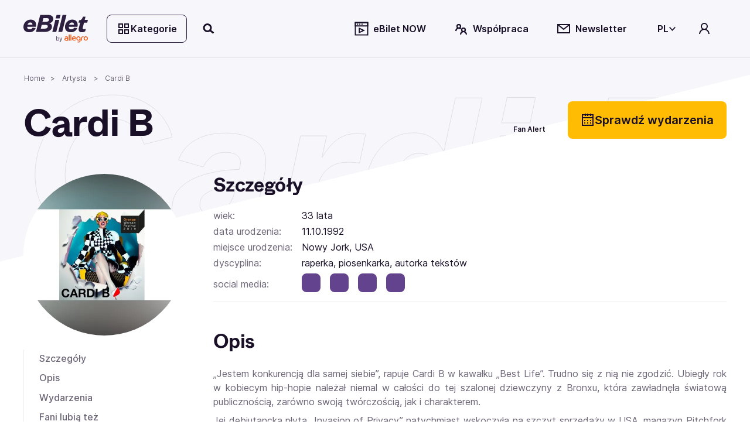

--- FILE ---
content_type: text/html; charset=utf-8
request_url: https://www.ebilet.pl/artysta/cardi-b
body_size: 65756
content:
<!DOCTYPE html><html lang="pl"><head>
    <meta charset="utf-8">
    <title>Cardi B | bilety na koncerty 2025/2026 | eBilet.pl</title>
    <!--    <link rel="preconnect" href="https://www.googletagmanager.com">-->

    <!-- Google Consent Mode -->
    <script data-cookieconsent="ignore" async="">
      window.dataLayer = window.dataLayer || [];
      function gtag() {
        dataLayer.push(arguments);
      }
      gtag('consent', 'default', {
        ad_personalization: 'denied',
        ad_storage: 'denied',
        ad_user_data: 'denied',
        analytics_storage: 'denied',
        functionality_storage: 'denied',
        personalization_storage: 'denied',
        security_storage: 'granted',
        wait_for_update: 500,
      });
      gtag('set', 'ads_data_redaction', false);
      gtag('set', 'url_passthrough', false);
    </script>
    <!-- End Google Consent Mode-->

    <base href="/">
    <meta name="viewport" content="width=device-width,initial-scale=1,maximum-scale=1">
    <link rel="apple-touch-icon" type="image/png" sizes="180x180" href="/apple-touch-icon.png">
    <link rel="apple-touch-icon-precomposed" type="image/png" sizes="180x180" href="/apple-touch-icon-precomposed.png">
    <link rel="apple-touch-icon-57x57" type="image/png" sizes="57x57" href="/apple-touch-icon-57x57.png">
    <link rel="apple-touch-icon-76x76" type="image/png" sizes="76x76" href="/apple-touch-icon-76x76.png">
    <link rel="apple-touch-icon-120x120" type="image/png" sizes="120x120" href="/apple-touch-icon-120x120.png">
    <link rel="apple-touch-icon-152x152" type="image/png" sizes="152x152" href="/apple-touch-icon-152x152.png">
    <link rel="icon" type="image/x-icon" href="/favicon.ico">
    <link rel="icon" type="image/png" sizes="32x32" href="/favicon-32x32.png">
    <link rel="icon" type="image/png" sizes="16x16" href="/favicon-16x16.png">
    <link rel="manifest" href="/site.webmanifest">
    <link rel="mask-icon" href="/safari-pinned-tab.svg" color="#e2b325">
    <link rel="preload" href="assets/fonts/ABCWhyte-Regular.woff2" as="font" type="font/woff2" crossorigin="anonymous">
    <link rel="preload" href="assets/fonts/Inter-Regular.woff2" as="font" type="font/woff2" crossorigin="anonymous">
    <meta name="msapplication-TileColor" content="#e2b325">
    <meta name="theme-color" content="#ffffff">
  <link rel="stylesheet" href="styles-7XQVZG7D.css"><script data-cookieconsent="marketing" type="text/plain">
                  function onSyneriseLoad() {
                    SR.init({
                      'trackerKey': '2512ECC4-A235-988C-747C-76BDFDC69904',
                      'dataLayer': dataLayer,
                      'trackingDomain': 'https://syn.ebilet.pl',
                      'customPageVisit': true,
                      'dynamicContent': {
                        'virtualPage': true
                      }
                    });
                    var syneriseEvent = new CustomEvent('ebSyneriseInited', {detail: {message: 'synerise inited'}});
                    dispatchEvent(syneriseEvent);
                  }

                  (function(s,y,n,e,r,i,se){s['SyneriseObjectNamespace']=r;s[r]=s[r]||[],
                    s[r]._t=1*new Date(),s[r]._i=0,s[r]._l=i;var z=y.createElement(n),
                    se=y.getElementsByTagName(n)[0];z.async=1;z.src=e;se.parentNode.insertBefore(z,se);
                    z.onload=z.onreadystatechange=function(){var rdy=z.readyState;
                      if(!rdy||/complete|loaded/.test(z.readyState)){s[i]();z.onload = null;
                        z.onreadystatechange=null;}};})(window,document,'script',
                    'https://syn.ebilet.pl/jgfueyl20.js','SR', 'onSyneriseLoad');
              </script><style ng-app-id="serverApp">.mega-menu-overlay{position:relative;z-index:2}.mega-menu-overlay-content{padding-block:1.5rem;padding-inline:2.5rem;background-color:#fff;position:absolute;width:100%;box-shadow:0 60px 80px -4px #19102829,0 1px #19102814}.eb-fade-in{visibility:visible;opacity:1;transition:opacity .25s linear}.eb-fade-out{visibility:hidden;opacity:0;transition:visibility 0s .125s,opacity .125s linear}.eb-fade-out .mega-menu-overlay-content{left:-100000px}.eb-fade-out .mega-menu-overlay-content img{display:none}.topbar-link{margin:0}@media only screen and (min-width: 768px){.topbar-link{margin-left:.25rem;margin-right:.5rem}}.search-overlay-panel{width:100vw;background-color:#fff}.search-overlay-panel-content{padding:1.5rem 2.5rem;border-bottom:1px solid #edecee;display:grid;grid-template-columns:auto 1fr;gap:1rem;margin:0 auto;max-width:1366px}.eb-dropdown-item{height:32px;padding:8px;line-height:16px;cursor:pointer;background-color:#fff}.eb-dropdown-item:hover{background-color:#19102829}.eb-dropdown-item:focus-visible{border-color:2px solid #ffbc03;outline:none}.eb-dropdown-item.eb-btn.eb-btn-ghost{border:2px solid #191028}.basket--button-wrapper button{display:flex;flex-direction:column}.basket--events-count{font-weight:700;font-size:21px;color:#191028}.basket--event-title{font-weight:600;font-size:14px}.basket--events{max-height:220px;overflow-y:auto;padding-right:8px}.basket--events div{padding-bottom:8px}.basket--event-info{color:#191028a3}.basket-timer{min-width:46px}.basket--move-button{margin-top:auto}@media only screen and (min-width: 992px){.basket--button-wrapper{border:1px solid #19102829}.basket--button-wrapper button{flex-direction:row}.basket--events{max-height:201px;overflow-y:auto}.basket--events div{padding-bottom:unset}.basket--events-count{color:#1910287a;font-size:16px}.basket--event-title{font-weight:700}.basket--move-button{margin-top:unset}}
</style><style ng-app-id="serverApp">.eb-dropdown-content[_ngcontent-serverApp-c325639955]{box-shadow:1px 2px 1px 1px #19102829;border-radius:.5rem;background:#fff;width:100%;position:absolute;right:0;top:-7px;font-size:14px;color:#191028;font-weight:600;z-index:9999;padding:1.5em;display:grid;gap:.5em}</style><style ng-app-id="serverApp">.category-tree[_ngcontent-serverApp-c2378804603]{display:grid;grid-template-columns:1fr 1fr 2fr;gap:1rem}.category-tree[_ngcontent-serverApp-c2378804603] > div[_ngcontent-serverApp-c2378804603]{display:grid;align-content:start}.category-tree[_ngcontent-serverApp-c2378804603]   .eb-btn[_ngcontent-serverApp-c2378804603]:not(.eb-btn-tag):hover, .category-tree[_ngcontent-serverApp-c2378804603]   .eb-btn[_ngcontent-serverApp-c2378804603]:not(.eb-btn-tag):focus-visible{background:#19102814}.category-tree__last-element[_ngcontent-serverApp-c2378804603]{position:absolute;left:-9999px;width:1px;height:1px;overflow:hidden}.category-tree__option[_ngcontent-serverApp-c2378804603]{cursor:pointer;display:flex;align-items:center;min-height:40px;font-size:large;padding-left:1em;padding-right:1em}.category-tree__option.category-tree__option--active[_ngcontent-serverApp-c2378804603], .category-tree__option[_ngcontent-serverApp-c2378804603]:hover{background-color:#e0eeff}.category-tree__option[_ngcontent-serverApp-c2378804603]:not(:last-child){border-bottom:1px solid #e0eeff}.category-tree__subcategory[_ngcontent-serverApp-c2378804603]{display:none}.category-tree__subcategory--active[_ngcontent-serverApp-c2378804603]{display:grid;align-content:start}.category-tree__subcategory--active[_ngcontent-serverApp-c2378804603]   span[_ngcontent-serverApp-c2378804603]{padding-left:.5rem}.category-tree__titles[_ngcontent-serverApp-c2378804603]{display:grid;grid-template-columns:1fr 1fr 1fr;grid-template-rows:112px;gap:1rem;overflow:auto;max-height:620px}.category-tree__titles[_ngcontent-serverApp-c2378804603]   img[_ngcontent-serverApp-c2378804603]{width:100%;cursor:pointer}.category-tree__events-in-city[_ngcontent-serverApp-c2378804603]{margin-top:80px}.category-tree__cities[_ngcontent-serverApp-c2378804603]{padding-top:1.5rem}.category-tree__cities[_ngcontent-serverApp-c2378804603]   span[_ngcontent-serverApp-c2378804603] > a[_ngcontent-serverApp-c2378804603]{margin:0rem .5rem .5rem 0rem;color:#191028a3;font-weight:500}</style><style ng-app-id="serverApp">.eb-bottom-nav-bar--active{background-color:#19102814!important}.eb-bottom-nav-bar__actions{background-color:#f9ebcde5;overflow:hidden;position:fixed;bottom:0;width:100%;-webkit-backdrop-filter:blur(8px);backdrop-filter:blur(8px);display:grid;grid-auto-columns:1fr;grid-auto-rows:80px;grid-auto-flow:column;z-index:1001}@supports (backdrop-filter: blur(8px)){.eb-bottom-nav-bar__actions{-webkit-backdrop-filter:blur(8px);backdrop-filter:blur(8px)}}@supports (not (backdrop-filter: blur(8px))){.eb-bottom-nav-bar__actions{background-color:#f9ebcd;border-top:1px solid #19102814}}.eb-bottom-nav-bar__actions .eb-btn.eb-btn-ghost:not(:disabled):hover{background-color:#19102814;border:unset}.eb-bottom-nav-bar__actions>button{display:flex;flex-direction:column;justify-content:center;align-items:center;height:100%}.eb-bottom-nav-bar__actions>button>svg-icon{font-size:1.5rem;width:1em;height:1em}
</style><style ng-app-id="serverApp">.eb-category-mega-menu[_ngcontent-serverApp-c3581684495]{padding:3rem}.eb-category-mega-menu__actionbar[_ngcontent-serverApp-c3581684495]{display:flex;align-items:center;margin-bottom:.5rem;padding-bottom:.5rem;border-bottom:1px solid #19102814}.eb-category-mega-menu__actionbar[_ngcontent-serverApp-c3581684495]   button[_ngcontent-serverApp-c3581684495]{padding:0;min-width:32px;justify-content:flex-start}.eb-category-mega-menu__actionbar[_ngcontent-serverApp-c3581684495]   button[_ngcontent-serverApp-c3581684495]   span[_ngcontent-serverApp-c3581684495]{color:#191028;font-weight:600;font-size:16px}.category-tree__option[_ngcontent-serverApp-c3581684495]{cursor:pointer;color:#191028;font-weight:600;font-size:16px}.category-tree__option.category-tree__option--active[_ngcontent-serverApp-c3581684495], .category-tree__option[_ngcontent-serverApp-c3581684495]:hover{background-color:#e0eeff}.category-tree__option[_ngcontent-serverApp-c3581684495] > div[_ngcontent-serverApp-c3581684495]{display:flex;align-items:center;min-height:48px}@media only screen and (max-width: 480px){.category-tree__option[_ngcontent-serverApp-c3581684495] > div[_ngcontent-serverApp-c3581684495]{min-height:40px}}.category-tree__option[_ngcontent-serverApp-c3581684495] > div[_ngcontent-serverApp-c3581684495]   i[_ngcontent-serverApp-c3581684495]{min-width:1em}.category-tree__option[_ngcontent-serverApp-c3581684495] > div[_ngcontent-serverApp-c3581684495]   span[_ngcontent-serverApp-c3581684495]{flex:1;padding-left:1rem}.category-tree__subcategory[_ngcontent-serverApp-c3581684495]{display:none}.category-tree__subcategory[_ngcontent-serverApp-c3581684495]   .category-tree__option[_ngcontent-serverApp-c3581684495]{font-size:14px}.category-tree__subcategory[_ngcontent-serverApp-c3581684495]   .category-tree__option[_ngcontent-serverApp-c3581684495] > div[_ngcontent-serverApp-c3581684495] > i[_ngcontent-serverApp-c3581684495]{min-width:0}.category-tree__subcategory--active[_ngcontent-serverApp-c3581684495]{display:unset}.category-tree__events-in-city[_ngcontent-serverApp-c3581684495]{margin-top:20px}.category-tree__cities[_ngcontent-serverApp-c3581684495]{padding-top:1.5rem}.category-tree__cities[_ngcontent-serverApp-c3581684495]   span[_ngcontent-serverApp-c3581684495] > a[_ngcontent-serverApp-c3581684495]{margin:0rem .5rem .5rem 0rem;color:#191028a3;font-weight:500}</style><style ng-app-id="serverApp">.search-drawer-content[_ngcontent-serverApp-c1087289938]{padding:1rem}</style><style ng-app-id="serverApp">.eb-custom-drawer__mask[_ngcontent-serverApp-c3321128929]{height:100%;z-index:1000}.eb-custom-drawer__mask.eb-custom-drawer__mask--gallery[_ngcontent-serverApp-c3321128929]{z-index:1005;background-color:#191028}.eb-custom-drawer__mask.eb-fade-out[_ngcontent-serverApp-c3321128929]{animation-name:_ngcontent-serverApp-c3321128929_fade-out;animation-duration:.3s;animation-timing-function:ease}.eb-custom-drawer__mask[_ngcontent-serverApp-c3321128929]   .eb-custom-drawer__container[_ngcontent-serverApp-c3321128929]{height:60%}.eb-custom-drawer__mask[_ngcontent-serverApp-c3321128929]   .eb-custom-drawer__container[_ngcontent-serverApp-c3321128929]   .eb-custom-drawer__topbar[_ngcontent-serverApp-c3321128929]:before{position:absolute;content:"";left:calc(50% - 42px);top:4em;width:80px;border-radius:2px;border:2px solid #19102829}.eb-custom-drawer__mask[_ngcontent-serverApp-c3321128929]   .eb-custom-drawer__container[_ngcontent-serverApp-c3321128929]   .eb-custom-drawer__content[_ngcontent-serverApp-c3321128929]{padding-bottom:146px}.eb-custom-drawer__mask[_ngcontent-serverApp-c3321128929]   .eb-custom-drawer__container[_ngcontent-serverApp-c3321128929]   .eb-custom-drawer__content.eb-custom-drawer__content--calendar-item[_ngcontent-serverApp-c3321128929]{padding-bottom:80px}@keyframes _ngcontent-serverApp-c3321128929_fade-out{0%{opacity:1}to{opacity:0}}</style><style ng-app-id="serverApp">.eb-btn{height:48px;min-width:48px;color:var(--eb-btn-color);font-size:1rem;font-weight:600;border:2px solid transparent;border-radius:.5rem;cursor:pointer;padding:0 1em;display:inline-flex;gap:.5em;justify-content:center;align-items:center;transition-property:color,background-color;transition-duration:.5s;transition-timing-function:ease}.eb-btn:not(.eb-btn--no-blur):is(:focus-visible){-webkit-backdrop-filter:blur(80px);backdrop-filter:blur(80px)}.eb-btn eb-icon{display:inline-flex}.eb-btn eb-icon svg-icon{display:inline-flex}.eb-btn eb-icon:last-child:not(:first-child){margin-left:auto}.eb-btn.eb-btn-active.eb-btn-active{background-color:#db9700;color:#191028}.eb-btn.eb-link--underline:focus-visible{outline:2px solid #191028}.eb-btn.eb-btn-tag{font-size:.9rem}.eb-link--button.eb-btn,button.eb-btn,span.eb-btn{background-color:var(--eb-btn-bg)}.eb-link--button.eb-btn:active,button.eb-btn:active,span.eb-btn:active{background-color:var(--eb-btn-bg-hover);color:var(--eb-btn-color)}.eb-link--button.eb-btn:not(.eb-btn-secondary) :not([disabled]) :not(:disabled) :not(.eb-btn-ghost) :not(.eb-promotion-button) :not(.eb-promotion-buy-ticket-button) :not(.category-button):hover,button.eb-btn:not(.eb-btn-secondary) :not([disabled]) :not(:disabled) :not(.eb-btn-ghost) :not(.eb-promotion-button) :not(.eb-promotion-buy-ticket-button) :not(.category-button):hover,span.eb-btn:not(.eb-btn-secondary) :not([disabled]) :not(:disabled) :not(.eb-btn-ghost) :not(.eb-promotion-button) :not(.eb-promotion-buy-ticket-button) :not(.category-button):hover{background-color:var(--eb-btn-bg-hover);color:var(--eb-btn-color)}.eb-btn:disabled{opacity:.5;cursor:not-allowed}a.eb-btn:not(.eb-link--button),span.eb-btn{justify-content:start}a.eb-btn:not(.eb-link--button) :focus-visible,span.eb-btn :focus-visible{outline:#000000 auto 1px;outline-offset:2px}.eb-btn.eb-btn-only-icon{padding:0}.eb-btn.eb-btn--active{background-color:#db9700;color:#191028}.eb-btn.eb-btn-text{padding:0 0 .15rem;height:auto;background-color:transparent!important}.eb-btn.eb-btn-text:not(:disabled):hover{background-color:transparent}.eb-btn.eb-btn-text.eb-btn-sm{padding:0}.eb-btn.eb-btn-primary{--eb-btn-color: var(--eb-btn-primary-color);--eb-btn-bg: var(--eb-btn-primary-bg);--eb-btn-bg-hover: var(--eb-btn-primary-bg-hover);--eb-btn-ghost-bg-hover: var(--eb-btn-bg-hover)}.eb-btn.eb-btn-primary:focus-visible{border:2px solid #2d1f3f}.eb-btn.eb-btn-primary:disabled{color:#19102852;background-color:#edecee}.eb-btn.eb-btn-primary.eb-btn-color--purple{--eb-btn-color: var(--eb-btn-purple-color);--eb-btn-primary-bg: var(--eb-btn-purple-bg);--eb-btn-primary-bg-hover: var(--eb-btn-purple-bg-hover)}.eb-btn.eb-btn-color--link{--eb-btn-color: #191028a3}.eb-btn.eb-btn-color--link:not(a){cursor:auto}.eb-btn.eb-btn-color--link:hover{color:var(--eb-btn-color)}.eb-btn.eb-btn-secondary{background-color:var(--eb-btn-secondary-bg);--eb-btn-color: var(--eb-btn-secondary-color)}.eb-btn.eb-btn-secondary:not(span):not(:disabled):hover{background-color:var(--eb-btn-secondary-bg-hover)}.eb-btn.eb-btn-secondary:focus-visible:not(.eb-focus-exception):not(.eb-primary-focus){outline:none;border:2px solid #ffbc03}.eb-btn.eb-btn-secondary:focus-visible .eb-primary-focus{outline:none;border:2px solid #2d1f3f}.eb-btn.eb-btn-secondary:disabled{color:#19102852;background-color:#edecee}.eb-btn.eb-btn-secondary:not(span):not([disabled]):not(:disabled):not(.eb-btn-ghost):hover{background-color:var(--eb-btn-secondary-bg-hover)}.eb-btn.eb-btn-tag{height:32px;background-color:var(--eb-btn-tag-bg);--eb-btn-color: var(--eb-btn-tag-color)}.eb-btn.eb-btn-tag:not(span):not(:disabled):hover{background-color:var(--eb-btn-tag-bg-hover)}.eb-btn.eb-btn-tag:not([disabled]):focus{border:2px solid var(--eb-btn-tag-focus-color)}.eb-btn.eb-btn-tag[disabled]{opacity:.33}.eb-btn.eb-btn-light{font-weight:400}.eb-btn.eb-btn-ghost{background-color:transparent;-webkit-backdrop-filter:unset;backdrop-filter:unset;color:var(--eb-btn-ghost-color)}.eb-btn.eb-btn-ghost:not(:disabled):hover{background-color:var(--eb-btn-ghost-bg-hover)}.eb-btn.eb-btn-ghost:not(:disabled):hover{background-color:#f1eafc;border:2px solid #191028}.eb-btn.eb-btn-ghost:focus-visible:not(.eb-focus-exception){border:2px solid #ffbc03}.eb-btn.eb-btn-sm{height:32px;min-width:32px;font-size:14px}.eb-btn.eb-btn-sm eb-icon{font-size:1rem}.eb-btn.eb-btn-sm.eb-btn-tag{height:32px;font-size:.8rem}.eb-btn.eb-btn-sm.eb-btn-tag eb-icon{font-size:.8rem}.eb-btn.eb-btn-lg{height:64px;min-width:64px;font-size:20px}.eb-btn.eb-btn-lg.eb-btn-tag{height:32px;font-size:1rem}eb-icon.eb-spin{animation:loadingCircle 1s infinite linear}@keyframes loadingCircle{to{transform:rotate(360deg)}}
</style><style ng-app-id="serverApp">@media only screen and (min-width: 992px){.quick-search-input-group[_ngcontent-serverApp-c407369599]{display:flex}.quick-search-input-group[_ngcontent-serverApp-c407369599] > *[_ngcontent-serverApp-c407369599]{width:100%}.quick-search-input-group[_ngcontent-serverApp-c407369599] > .eb-btn[_ngcontent-serverApp-c407369599]{width:auto;flex-shrink:0}}</style><style ng-app-id="serverApp">.eb-select[_ngcontent-serverApp-c2822608198]{width:100%}.search-option[_ngcontent-serverApp-c2822608198]{display:grid;grid-template-columns:90px 1fr auto;gap:1rem;align-items:center;margin-bottom:.5rem;padding:.5rem 0;position:relative}.search-option__thumbnail[_ngcontent-serverApp-c2822608198]{display:flex;align-items:center;justify-content:center}.search-option__thumbnail[_ngcontent-serverApp-c2822608198]   img[_ngcontent-serverApp-c2822608198]{width:100%}.img--circle[_ngcontent-serverApp-c2822608198]{border-radius:50%;position:relative;overflow:hidden}.img--circle[_ngcontent-serverApp-c2822608198]   img[_ngcontent-serverApp-c2822608198]{width:4rem;height:4rem;object-fit:cover}.search-option__title[_ngcontent-serverApp-c2822608198]{display:block;font-family:ABC Whyte,sans-serif;color:var(--eb-header-color);font-style:normal;font-weight:700;letter-spacing:-.02em;margin-bottom:0;margin-bottom:.35rem}.search-option__action[_ngcontent-serverApp-c2822608198]{display:flex;align-items:center;justify-content:center}@media only screen and (max-width: 991px){.search-option__action[_ngcontent-serverApp-c2822608198]{display:none}}.option-group__divider[_ngcontent-serverApp-c2822608198]:last-child{display:none}@media only screen and (max-width: 991px){.search-option__title[_ngcontent-serverApp-c2822608198]{font-size:var(--h6-fs)}}@media only screen and (min-width: 768px){.search-option__title[_ngcontent-serverApp-c2822608198]{font-size:var(--h5-fs)}}.search-queue[_ngcontent-serverApp-c2822608198]{text-align:center;max-width:200px;margin-bottom:0}@media only screen and (max-width: 768px){.search-option__description[_ngcontent-serverApp-c2822608198]{font-size:12px}}</style><style ng-app-id="serverApp">eb-date-range-picker input,.eb-control-value{cursor:pointer}
</style><style ng-app-id="serverApp">.eb-form-item--with-sufix i,.eb-form-item--with-prefix i{cursor:pointer}
</style><style ng-app-id="serverApp">.disabled[_ngcontent-serverApp-c907130878]{color:var(--eb-btn-disabled-color)}</style><style ng-app-id="serverApp">.artist__main-image{aspect-ratio:1}@media only screen and (max-width: 991px){.eb-page-header{margin-bottom:2rem}.artist__main-image{max-width:170px}}@media only screen and (min-width: 768px){.eb-artist-page__body{grid-template-columns:calc(25% - 1.5rem) calc(75% - 1.5rem)}.eb-artist-page__header__actions{grid-auto-columns:auto}}
</style><meta name="description" content="Sprawdź, gdzie wystąpi Cardi B. Kup bilety na koncerty szybko i bez wychodzenia z domu. eBilet.pl - tylko największe emocje!"><meta name="robots" content="index, follow"><link rel="canonical" href="https://www.ebilet.pl/artysta/cardi-b"><style ng-app-id="serverApp">.eb-topbar__content{display:flex;align-items:center;justify-content:space-between;max-width:var(--page-width);margin:0 auto;padding:var(--main-container-padding)}@media only screen and (min-width: 768px){.eb-topbar__content:not(.eb-topbar__content--no-border){border-bottom:1px solid #19102814}}.eb-topbar__content .eb-btn.eb-btn-ghost:not(:disabled):hover{background-color:#19102814}.eb-topbar__content button.eb-btn.category-button{border:1px solid #2d1f3f;background-color:#ffffff03}.eb-topbar-menu--active .eb-topbar__content{background-color:#fff}
</style><style ng-app-id="serverApp">[_nghost-serverApp-c568657041]{color:#2d1f3f}[_nghost-serverApp-c568657041]   .logo-image[_ngcontent-serverApp-c568657041]{max-height:40px}</style><style ng-app-id="serverApp">[_nghost-serverApp-c1852846513]{display:inline-block;fill:currentColor;width:1em;width:var(--svg-icon-width, 1em);height:1em;height:var(--svg-icon-height, 1em)}</style><style ng-app-id="serverApp">.eb-tree-select{display:block}.eb-divider{margin:0}.eb-tree-select__skeleton{height:302px;position:absolute;background:#fff;display:flex;justify-content:center;align-items:center;border:1px solid;border-color:#19102829;z-index:1000}
</style><style ng-app-id="serverApp">.eb-breadcrumb-container[_ngcontent-serverApp-c2841675196]{height:50px}.eb-breadcrumb[_ngcontent-serverApp-c2841675196]{font-size:12px;word-break:break-word}.eb-breadcrumb[_ngcontent-serverApp-c2841675196]:not(:first-child):before{content:">";margin:0 .5rem}</style><style ng-app-id="serverApp">.eb-page-header[_ngcontent-serverApp-c2747855469]{display:grid;gap:1rem}.eb-page-header[_ngcontent-serverApp-c2747855469]   .eb-page-title[_ngcontent-serverApp-c2747855469]{word-break:break-word}.eb-page-header[_ngcontent-serverApp-c2747855469]   .eb-page-header__subtitle.eb-page-header__subtitle--line-spacing[_ngcontent-serverApp-c2747855469]{line-height:2rem}.eb-page-header__actions[_ngcontent-serverApp-c2747855469]{display:grid;grid-auto-flow:column;gap:.125rem}.eb-page-header__buttons[_ngcontent-serverApp-c2747855469]{display:grid;gap:1rem}.w-150[_ngcontent-serverApp-c2747855469]{width:150px}@media only screen and (min-width: 991px){.eb-page-header__shortcut[_ngcontent-serverApp-c2747855469]   span[_ngcontent-serverApp-c2747855469]{width:150px}}@media only screen and (min-width: 768px) and (max-width: 991px){.eb-page-header__buttons[_ngcontent-serverApp-c2747855469]{display:flex;flex-direction:column}}.eb-page-header__shortcut[_ngcontent-serverApp-c2747855469]{min-height:48px}@media only screen and (min-width: 768px){.eb-page-header[_ngcontent-serverApp-c2747855469]{grid-template-columns:1fr max-content}.eb-page-header__buttons[_ngcontent-serverApp-c2747855469]{grid-template-columns:max-content max-content}.eb-page-header__buttons.eb-page-header__buttons--row[_ngcontent-serverApp-c2747855469]{grid-template-columns:max-content 1fr}.eb-page-header__actions[_ngcontent-serverApp-c2747855469]{gap:.5rem}}</style><style ng-app-id="serverApp">.article-card-container--large-articles[_ngcontent-serverApp-c3945184813]{display:grid;grid-auto-flow:column;grid-template-columns:1fr 1fr;gap:1rem}.article-card-container--extra-large-articles[_ngcontent-serverApp-c3945184813]{display:flex;justify-content:center}@media only screen and (min-width: 768px){.article-card-container--extra-large-articles[_ngcontent-serverApp-c3945184813]{justify-content:unset}}.article-card-container--small-articles[_ngcontent-serverApp-c3945184813]{display:flex;max-height:76px;gap:1rem}.article-card--small[_ngcontent-serverApp-c3945184813]{display:flex;flex:.5}</style><script type="application/ld+json" id="eb-breadcrumbs-json">{"@context":"https://schema.org","@type":"BreadcrumbList","itemListElement":[{"@type":"ListItem","position":1,"name":"Home","item":"https://www.ebilet.pl"},{"@type":"ListItem","position":2,"name":"Artysta","item":"https://www.ebilet.pl/artysta"},{"@type":"ListItem","position":3,"name":"Cardi B"}]}</script><style ng-app-id="serverApp">.eb-tabset-sm[_ngcontent-serverApp-c3458199181]{font-size:.75rem}.eb-tabset-lg[_ngcontent-serverApp-c3458199181]{font-size:1rem}.eb-tabset__nav[_ngcontent-serverApp-c3458199181]{font-size:.875rem;font-weight:600;color:#191028a3;border-bottom:1px solid #19102814;scroll-snap-type:x mandatory;overflow-x:auto}.eb-tabset__nav[_ngcontent-serverApp-c3458199181]   [_ngcontent-serverApp-c3458199181]:focus:not(>.eb-tabset__header--active){border-bottom:2px solid #ffbc03;color:#191028a3}.eb-tabset__nav[_ngcontent-serverApp-c3458199181]   [_ngcontent-serverApp-c3458199181]:focus-visible{border-bottom:2px solid #ffbc03;color:#191028a3;outline:unset}.eb-tabset__header[_ngcontent-serverApp-c3458199181]{scroll-snap-align:start;color:#191028a3;border-radius:0;flex:none}.eb-tabset__header--sm[_ngcontent-serverApp-c3458199181]{font-size:.75rem}.eb-tabset__header--lg[_ngcontent-serverApp-c3458199181]{font-size:1rem}.eb-tabset__header[_ngcontent-serverApp-c3458199181]:hover{border-bottom:1px solid #edecee}.eb-tabset__header.eb-tabset__header--active[_ngcontent-serverApp-c3458199181]{border-bottom:2px solid #191028!important;color:#191028!important}.eb-tabset__header[_ngcontent-serverApp-c3458199181]:hover{color:#191028;border-bottom:2px solid #191028}.eb-tabset__header[_ngcontent-serverApp-c3458199181]:disabled{color:#19102829;border-bottom:1px solid #19102814}.eb-tabset__header[_ngcontent-serverApp-c3458199181]:focus-visible{border:2px solid #ffbc03;border-radius:.5rem}</style><style ng-app-id="serverApp">.eb-tab--deactive[_nghost-serverApp-c1261788362]{display:none}</style><style ng-app-id="serverApp">.article-card--extra-large[_ngcontent-serverApp-c1048772476]{position:relative;display:inline-block}.article-card[_ngcontent-serverApp-c1048772476]   .eb-tag[_ngcontent-serverApp-c1048772476]{color:#fff;background-color:#1e73be;padding-top:.3rem!important;padding-bottom:.3rem!important}@media only screen and (max-width: 768px){.article-card[_ngcontent-serverApp-c1048772476]   .eb-tag[_ngcontent-serverApp-c1048772476]{padding-top:.6rem!important;padding-bottom:.5rem!important}}.article-card[_ngcontent-serverApp-c1048772476]   .article-card__desc[_ngcontent-serverApp-c1048772476]   .article-card__category[_ngcontent-serverApp-c1048772476]{padding-top:1rem;padding-bottom:1rem}.article-card.article-card--small[_ngcontent-serverApp-c1048772476]{display:flex;flex:1;gap:1rem}.article-card.article-card--small[_ngcontent-serverApp-c1048772476]   .article-card__img-frame[_ngcontent-serverApp-c1048772476]{width:var(--card-img-small-width);height:var(--card-img-portrait-small-height)}.article-card.article-card--small[_ngcontent-serverApp-c1048772476]   .article-card__desc[_ngcontent-serverApp-c1048772476]{display:flex;flex-direction:column;justify-content:flex-start;flex:1;gap:.5rem;width:var(--card-img-small-width)}.article-card.article-card--small[_ngcontent-serverApp-c1048772476]   .article-card__desc[_ngcontent-serverApp-c1048772476]   .article-card__category[_ngcontent-serverApp-c1048772476]{padding-top:0;padding-bottom:0}.article-card.article-card--small[_ngcontent-serverApp-c1048772476]   .article-card__desc[_ngcontent-serverApp-c1048772476] > div[_ngcontent-serverApp-c1048772476]{flex:1}.article-card.article-card--small[_ngcontent-serverApp-c1048772476]   .article-card__desc[_ngcontent-serverApp-c1048772476] > div[_ngcontent-serverApp-c1048772476]:nth-child(2){flex:2}.article-card.article-card--small[_ngcontent-serverApp-c1048772476]   .article-card__desc[_ngcontent-serverApp-c1048772476]   .article-card__title[_ngcontent-serverApp-c1048772476]{display:-webkit-box;max-width:100%;margin:0 auto;-webkit-line-clamp:2;-webkit-box-orient:vertical;overflow:hidden;text-overflow:ellipsis;font-size:.75rem}.article-card.article-card--small[_ngcontent-serverApp-c1048772476]   .article-card__title[_ngcontent-serverApp-c1048772476]{font-size:.75rem}.article-card.article-card--normal[_ngcontent-serverApp-c1048772476]   .article-card__img-frame[_ngcontent-serverApp-c1048772476]{width:var(--card-img-normal-width);height:var(--card-img-portrait-normal-height)}.article-card.article-card--normal[_ngcontent-serverApp-c1048772476]   .article-card__desc[_ngcontent-serverApp-c1048772476]{width:var(--card-img-normal-width)}.article-card.article-card--normal[_ngcontent-serverApp-c1048772476]   .article-card__title[_ngcontent-serverApp-c1048772476]{font-size:1.25rem}.article-card.article-card--large[_ngcontent-serverApp-c1048772476]   .article-card__img-frame[_ngcontent-serverApp-c1048772476]{width:auto;height:var(--card-img-portrait-large-height)}.article-card.article-card--large[_ngcontent-serverApp-c1048772476]   .article-card__desc[_ngcontent-serverApp-c1048772476]{width:auto}.article-card.article-card--large[_ngcontent-serverApp-c1048772476]   .article-card__title[_ngcontent-serverApp-c1048772476]{font-size:1.5rem}.article-card.article-card--extra-large[_ngcontent-serverApp-c1048772476]{width:-webkit-fill-available;width:-moz-available}.article-card.article-card--extra-large[_ngcontent-serverApp-c1048772476]   .article-card__img-frame[_ngcontent-serverApp-c1048772476]{height:var(--card-img-portrait-extra-large-height)}.article-card.article-card--extra-large[_ngcontent-serverApp-c1048772476]   .article-card__desc[_ngcontent-serverApp-c1048772476]{width:95%;display:flex;flex-direction:column;gap:1rem;z-index:2}.article-card.article-card--extra-large[_ngcontent-serverApp-c1048772476]   .article-card__desc[_ngcontent-serverApp-c1048772476] > div[_ngcontent-serverApp-c1048772476]{display:flex;flex-direction:row-reverse;justify-content:space-between}.article-card.article-card--extra-large[_ngcontent-serverApp-c1048772476]   .article-card__desc--overlay[_ngcontent-serverApp-c1048772476]{position:absolute;top:75%;left:50%;transform:translate(-50%,-50%)}@media only screen and (min-width: 768px){.article-card.article-card--extra-large[_ngcontent-serverApp-c1048772476]   .article-card__desc[_ngcontent-serverApp-c1048772476]{width:80%;display:flex;flex-direction:column;align-items:unset}.article-card.article-card--extra-large[_ngcontent-serverApp-c1048772476]   .article-card__desc[_ngcontent-serverApp-c1048772476] > div[_ngcontent-serverApp-c1048772476]{display:flex;flex-direction:column;gap:1rem;align-items:flex-start}.article-card.article-card--extra-large[_ngcontent-serverApp-c1048772476]   .article-card__desc--overlay[_ngcontent-serverApp-c1048772476]{left:43%}}.article-card.article-card--extra-large[_ngcontent-serverApp-c1048772476]   .article-card__title[_ngcontent-serverApp-c1048772476]{font-size:1.5rem}.article-card.article-card--extra-large[_ngcontent-serverApp-c1048772476]   .article-card__title[_ngcontent-serverApp-c1048772476] > span[_ngcontent-serverApp-c1048772476]{background-color:#000000b3;-webkit-box-decoration-break:clone;-ms-box-decoration-break:clone;-o-box-decoration-break:clone;box-decoration-break:clone;border-radius:10px;padding:.05rem .25rem}.article-card__img-frame[_ngcontent-serverApp-c1048772476]{height:var(--card-img-portrait-height);border-radius:20px}.article-card__img-frame[_ngcontent-serverApp-c1048772476]   img[_ngcontent-serverApp-c1048772476]{object-fit:cover}.article-card__desc[_ngcontent-serverApp-c1048772476]{width:var(--card-img-width)}.article-card__desc[_ngcontent-serverApp-c1048772476]   .article-card__title[_ngcontent-serverApp-c1048772476]{word-wrap:break-word}.article-card__desc[_ngcontent-serverApp-c1048772476]   .article-card__tags--extra-large[_ngcontent-serverApp-c1048772476]{width:-webkit-fill-available;width:-moz-available}</style><style ng-app-id="serverApp">.propertie-list[_ngcontent-serverApp-c1325076823]{grid-template-columns:auto 1fr;gap:.5rem 1rem;align-items:baseline}.propertie-list[_ngcontent-serverApp-c1325076823]   .propertie-value[_ngcontent-serverApp-c1325076823]{font-size:16px;color:#191028}@media only screen and (max-width: 576px){.propertie-list[_ngcontent-serverApp-c1325076823]   .social-buttons[_ngcontent-serverApp-c1325076823]{display:grid;grid-template-columns:auto auto auto;gap:.5rem .5rem}}</style><style ng-app-id="serverApp">.no-event-info[_ngcontent-serverApp-c751688552]{display:grid;grid-gap:2rem;padding:2.5rem;background:#19102805;grid-template-columns:4fr 1fr;border-radius:1rem}@media only screen and (max-width: 576px){.no-event-info[_ngcontent-serverApp-c751688552]{grid-template-columns:none}}</style><style ng-app-id="serverApp">.eb-fan-alert[_ngcontent-serverApp-c2658905687]{justify-content:center}.eb-fan-alert[_ngcontent-serverApp-c2658905687]   button[_ngcontent-serverApp-c2658905687]{width:100%}.eb-fan-alert-header[_ngcontent-serverApp-c2658905687]{font-size:12px;text-align:justify}.eb-fan-alert-info[_ngcontent-serverApp-c2658905687]{font-size:10px;text-align:justify}.eb-fan-alert-icon--observed[_ngcontent-serverApp-c2658905687]{animation:_ngcontent-serverApp-c2658905687_bell 1.6s linear 1}.eb-fan-alert-default-button-label[_ngcontent-serverApp-c2658905687]{display:block}@media only screen and (max-width: 992px){.eb-fan-alert[_ngcontent-serverApp-c2658905687]{justify-content:end}}@media only screen and (max-width: 992px){.eb-fan-alert-default-button-label[_ngcontent-serverApp-c2658905687]{display:flex;align-items:center}.eb-fan-alert-default-button-label[_ngcontent-serverApp-c2658905687] > div[_ngcontent-serverApp-c2658905687]{margin-right:.5rem}}@keyframes _ngcontent-serverApp-c2658905687_bell{0%{transform:rotate(0)}15%{transform:rotate(20deg)}25%{transform:rotate(-20deg)}35%{transform:rotate(0)}to{transform:rotate(0)}}.eb-fan-alert__skeleton[_ngcontent-serverApp-c2658905687]{width:68vw;position:absolute;height:400px;z-index:10;background:var(--eb-tooltip-bg);border:1px solid var(--eb-tooltip-border);transform:translate(-11vw,68px)}@media only screen and (min-width: 340px){.eb-fan-alert__skeleton[_ngcontent-serverApp-c2658905687]{transform:translate(-11vw,68px)}}@media only screen and (min-width: 390px){.eb-fan-alert__skeleton[_ngcontent-serverApp-c2658905687]{width:71vw;transform:translate(-12vw,68px)}}@media only screen and (min-width: 430px){.eb-fan-alert__skeleton[_ngcontent-serverApp-c2658905687]{width:72vw;transform:translate(-13vw,68px)}}@media only screen and (min-width: 491px){.eb-fan-alert__skeleton[_ngcontent-serverApp-c2658905687]{width:360px;height:318px;transform:translate(-14vw,68px)}}@media only screen and (min-width: 768px){.eb-fan-alert__skeleton[_ngcontent-serverApp-c2658905687]{width:360px;height:325px;transform:translate(-14px,68px)}}@media only screen and (min-width: 992px){.eb-fan-alert__skeleton[_ngcontent-serverApp-c2658905687]{transform:translateY(84px)}}</style><style ng-app-id="serverApp">.eb-tooltip-container[_ngcontent-serverApp-c653885374]{width:auto;box-sizing:border-box}.eb-tooltip-content[_ngcontent-serverApp-c653885374]{position:relative;max-width:360px;min-width:100px;min-height:40px;padding:15px;border:1px solid var(--eb-tooltip-border);background:var(--eb-tooltip-bg)}.eb-tooltip-content[_ngcontent-serverApp-c653885374] > div[_ngcontent-serverApp-c653885374]   p[_ngcontent-serverApp-c653885374]{margin:0;font-weight:400;font-size:12px;color:var(--eb-tooltip-color)}.eb-tooltip-close[_ngcontent-serverApp-c653885374]{position:absolute;top:15px;right:5px;font-size:16px;color:var(--eb-ticket-panel-sold-out-color);cursor:pointer}.eb-tooltip-triangle[_ngcontent-serverApp-c653885374]{position:absolute;width:30px;height:20px;background:var(--eb-tooltip-border);clip-path:polygon(0% 0%,50% 100%,100% 0%)}.eb-tooltip-triangle-background[_ngcontent-serverApp-c653885374]{position:absolute;top:0;left:1px;width:28px;height:19px;background:var(--eb-tooltip-bg);clip-path:polygon(0% 0%,50% 100%,100% 0%)}.eb-tooltip-container--top[_ngcontent-serverApp-c653885374]   .eb-tooltip-triangle[_ngcontent-serverApp-c653885374]{bottom:-19px;left:calc(50% - 15px)}.eb-tooltip-container--topLeft[_ngcontent-serverApp-c653885374]   .eb-tooltip-triangle[_ngcontent-serverApp-c653885374]{bottom:-19px;right:15px}.eb-tooltip-container--topRight[_ngcontent-serverApp-c653885374]   .eb-tooltip-triangle[_ngcontent-serverApp-c653885374]{bottom:-19px;left:15px}.eb-tooltip-container--bottom[_ngcontent-serverApp-c653885374]   .eb-tooltip-triangle[_ngcontent-serverApp-c653885374]{top:-19px;left:calc(50% - 15px);transform:rotate(180deg)}.eb-tooltip-container--bottomLeft[_ngcontent-serverApp-c653885374]   .eb-tooltip-triangle[_ngcontent-serverApp-c653885374]{top:-19px;right:15px;transform:rotate(180deg)}.eb-tooltip-container--bottomRight[_ngcontent-serverApp-c653885374]   .eb-tooltip-triangle[_ngcontent-serverApp-c653885374]{top:-19px;left:15px;transform:rotate(180deg)}</style><style ng-app-id="serverApp">.sr-only{position:absolute;width:1px;height:1px;padding:0;margin:-1px;overflow:hidden;clip:rect(0,0,0,0);white-space:nowrap;border:0}.sr-only-focusable{position:absolute;padding:0;margin:-1px;overflow:hidden;clip:rect(0,0,0,0);white-space:nowrap;border:0}.sr-only-focusable:focus,.sr-only-focusable:active{position:static;margin:0;overflow:visible;clip:auto;white-space:normal}.not-sr-only-focusable{position:static;margin:0;overflow:visible;clip:auto;white-space:normal}eb-carousel{display:block}.carousel__frame{scroll-snap-type:x mandatory;-webkit-user-select:none;user-select:none;scrollbar-gutter:stable}.carousel__frame.carousel__frame--gallery{scroll-snap-type:none}.carousel__items{display:grid;grid-auto-flow:column;grid-auto-columns:min-content;gap:1rem;padding:.25rem}.carousel__items.carousel__items--small-gap{gap:.5rem}@media only screen and (min-width: 768px){.carousel__items.carousel__items--small-gap{gap:1rem}}.carousel__items.carousel__items--full-width{grid-auto-columns:100%}.eb-carousel-item{scroll-snap-align:start}.carousel:not(:hover) .carousel-controls button{position:absolute;padding:0;margin:-1px;overflow:hidden;clip:rect(0,0,0,0);white-space:nowrap;border:0}.carousel:not(:hover) .carousel-controls button:focus,.carousel:not(:hover) .carousel-controls button:active{position:static;margin:0;overflow:visible;clip:auto;white-space:normal}.carousel:hover .carousel-controls button{position:static;margin:0;overflow:visible;clip:auto;white-space:normal}.carousel-control__prev{top:25%;left:-18px}.carousel-control__next{top:25%;right:-18px}@media only screen and (max-width: 767px){.carousel--full-width-mobile{left:calc(var(--main-container-padding) * -1);width:100vw}.carousel--full-width-mobile .carousel__frame{scroll-padding:1rem}.carousel--full-width-mobile .carousel__items--padding{padding:0 1rem}.carousel--full-width-mobile .carousel__items>*:last-of-type{padding-right:1rem}}
</style><style ng-app-id="serverApp">.eb-artist-card[_ngcontent-serverApp-c1964178270]{width:var(--artist-card-img)}.eb-artist-card[_ngcontent-serverApp-c1964178270]   .img--circle[_ngcontent-serverApp-c1964178270]:has(a:focus,a:focus-visible){outline:#000000 auto 1px;outline-offset:2px}.eb-artist-card__title[_ngcontent-serverApp-c1964178270]{word-break:break-word}.eb-artist-card__img[_ngcontent-serverApp-c1964178270]{display:inline-block;object-fit:cover}.color-white[_ngcontent-serverApp-c1964178270]{color:#fff!important}.eb-skeleton[_ngcontent-serverApp-c1964178270]   .eb-artist-card__img-frame[_ngcontent-serverApp-c1964178270]:hover:after{transform:translateY(100%)}</style><style ng-app-id="serverApp">.eb-scrollbar[_ngcontent-serverApp-c989087341]{width:100%;height:30px;--track-color: #19102814;--thumb-color: #19102852;--thumb-hovered-color: #1910287a;--thumb-scrolled-color: #191028cc}@media only screen and (max-width: 767px){.eb-scrollbar.eb-scrollbar--full-width-mobile[_ngcontent-serverApp-c989087341]{padding:0 1rem}}.eb-scrollbar.eb-scrollbar--dark[_ngcontent-serverApp-c989087341]{--track-color: rgba(255, 255, 255, .2);--thumb-color: rgba(255, 255, 255, .4);--thumb-hovered-color: rgba(255, 255, 255, .6);--thumb-scrolled-color: rgba(255, 255, 255, .8)}.eb-scrollbar.eb-scrollbar--y[_ngcontent-serverApp-c989087341]{width:30px;height:100%}.eb-scrollbar.eb-scrollbar--y[_ngcontent-serverApp-c989087341]   .eb-scrollbar__track[_ngcontent-serverApp-c989087341]{padding:0 15px 0 14px;cursor:auto}.eb-scrollbar.eb-scrollbar--y[_ngcontent-serverApp-c989087341]   .eb-scrollbar__track[_ngcontent-serverApp-c989087341]:hover   .eb-scrollbar__thumb[_ngcontent-serverApp-c989087341]:not(.eb-scrollbar__thumb--scrolled){padding-top:0}.eb-scrollbar.eb-scrollbar--y[_ngcontent-serverApp-c989087341]   .eb-scrollbar__thumb[_ngcontent-serverApp-c989087341]{padding:0 14px;margin-left:-14px;width:100%}.eb-scrollbar__track[_ngcontent-serverApp-c989087341]{position:relative;width:100%;height:100%;padding:15px 0 14px;background:var(--track-color);background-clip:content-box}.eb-scrollbar__track[_ngcontent-serverApp-c989087341]:hover   .eb-scrollbar__thumb[_ngcontent-serverApp-c989087341]:not(.eb-scrollbar__thumb--scrolled){padding-top:13px;background-color:var(--thumb-hovered-color)}.eb-scrollbar--active[_ngcontent-serverApp-c989087341]   .eb-scrollbar__track[_ngcontent-serverApp-c989087341]{cursor:pointer}.eb-scrollbar__thumb[_ngcontent-serverApp-c989087341]{position:absolute;top:0;height:100%;padding:14px 0;background-color:var(--thumb-color);background-clip:content-box;cursor:grab}.eb-scrollbar__thumb.eb-scrollbar__thumb--scrolled[_ngcontent-serverApp-c989087341]{padding-top:12px;background-color:var(--thumb-scrolled-color);cursor:grabbing}</style><style ng-app-id="serverApp">[_nghost-serverApp-c323145185]{display:contents}.eb-background-text[_ngcontent-serverApp-c323145185]{font-family:ABC Whyte;font-size:324px;margin-top:-.4em;color:transparent;-webkit-text-stroke:1px #000000;mix-blend-mode:color-burn;z-index:-1}.eb-background-text.eb-background-text--search-page[_ngcontent-serverApp-c323145185]{margin-top:-.6em!important}@media only screen and (max-width: 768px){.eb-background-text[_ngcontent-serverApp-c323145185]{font-size:160px;margin-top:-.5em}}</style><style ng-app-id="serverApp">[_nghost-serverApp-c109972452]{display:inline-block;position:relative}[_nghost-serverApp-c109972452] > .eb-btn[_ngcontent-serverApp-c109972452], [_nghost-serverApp-c109972452]   svg-icon[_ngcontent-serverApp-c109972452]{transition:all .2s ease-out}.eb-share-btn--active[_nghost-serverApp-c109972452] > .eb-btn[_ngcontent-serverApp-c109972452]{transform:rotate(45deg);background-color:#f1eafc}.eb-share-btn--active[_nghost-serverApp-c109972452] > .eb-btn[_ngcontent-serverApp-c109972452]   svg-icon[_ngcontent-serverApp-c109972452]{transform:rotate(-45deg)}.eb-share-btn--active[_nghost-serverApp-c109972452]   .eb-share-option[_ngcontent-serverApp-c109972452]{opacity:1;visibility:visible}.eb-share-option[_ngcontent-serverApp-c109972452]{position:absolute;top:0;opacity:0;visibility:hidden;transition:opacity .25s ease-in}.eb-share-option.eb-share-option--facebook[_ngcontent-serverApp-c109972452]{transform:translate(-.5rem,-1.5rem);left:0}.eb-share-option.eb-share-option--link[_ngcontent-serverApp-c109972452]{transform:translate(-3rem,1rem);right:1rem}.eb-share-option.eb-share-option--link[_ngcontent-serverApp-c109972452] > .eb-btn[_ngcontent-serverApp-c109972452]{padding-inline:0 .5rem;transition:width .25s ease-in}.eb-share-option.eb-share-option--link[_ngcontent-serverApp-c109972452]   .eb-share-option--link__msg[_ngcontent-serverApp-c109972452]{white-space:nowrap;width:0;overflow:hidden;transition:width .25s ease-in}.eb-share-option.eb-share-option--link.eb-share-option--active[_ngcontent-serverApp-c109972452]   .eb-share-option--link__msg[_ngcontent-serverApp-c109972452]{width:150px}.eb-share-option.eb-share-option--email[_ngcontent-serverApp-c109972452]{transform:translate(-.5rem,3.5rem);left:0}</style><style ng-app-id="serverApp">.eb-btn-heart.text-white[_ngcontent-serverApp-c1282520441]   svg-icon[_ngcontent-serverApp-c1282520441]{font-size:24px}</style></head>
  <body ngcm="" class="eb-bg-clr"><!--nghm-->
    <eb-root ng-version="20.1.4" ngh="32" ng-server-context="ssr"><eb-portal-master-page ngh="31"><!----><!----><!----><eb-topbar class="block" ngh="0"><header id="header" style="background: transparent;"><div class="eb-topbar__content"><a routerlink="/" class="mr-5" href="/" jsaction="click:;"><eb-logo _nghost-serverapp-c568657041="" ngh="1"><div _ngcontent-serverapp-c568657041="" class="flex"><svg _ngcontent-serverApp-c568657041="" width="110" height="50" viewBox="0 0 470.96 201.21" fill="currentColor" xmlns="http://www.w3.org/2000/svg" aria-label="eBilet - Strona główna"><g _ngcontent-serverApp-c568657041="" id="Warstwa_1-2"><path _ngcontent-serverApp-c568657041="" d="m455.62,187.72c4.86-.02,9.5-2.12,12.4-6.08,2.01-2.74,2.95-6.2,2.95-9.57s-.94-6.82-2.95-9.57c-2.9-3.96-7.54-6.06-12.4-6.08-4.86.01-9.5,2.11-12.4,6.08-2,2.74-2.95,6.2-2.95,9.57s.95,6.83,2.95,9.57c2.91,3.96,7.54,6.06,12.4,6.08m-7.49-19.24c1.12-3.36,3.79-6.05,7.49-6.07,3.69.02,6.37,2.71,7.49,6.07.36,1.07.6,2.38.6,3.59s-.24,2.52-.6,3.59c-1.13,3.36-3.8,6.05-7.49,6.07-3.7-.02-6.37-2.7-7.49-6.07-.36-1.07-.6-2.38-.6-3.59s.24-2.52.6-3.59" fill="#eb5d1e"></path><path _ngcontent-serverApp-c568657041="" d="m344.18,187.84h5.15c.49,0,.89-.4.89-.89v-42.33c0-.49-.4-.89-.89-.89h-5.15c-.49,0-.89.4-.89.89v42.33c0,.49.4.89.89.89" fill="#eb5d1e"></path><path _ngcontent-serverApp-c568657041="" d="m332.08,187.84h5.15c.48,0,.89-.4.89-.89v-42.33c0-.49-.4-.89-.89-.89h-5.15c-.49,0-.89.4-.89.89v42.33c0,.49.4.89.89.89" fill="#eb5d1e"></path><path _ngcontent-serverApp-c568657041="" d="m422.45,187.84h5.15c.5,0,.9-.4.9-.89v-17.28c0-5.39,3.58-7.97,9.4-6.77.7.15,1.23-.22,1.22-1.02v-3.62c0-.92-.09-1.29-.77-1.48h0c-.95-.25-3.01-.35-3.57-.34-3.75,0-7.11,1.51-9.42,3.8-1.69,1.69-3.79,4.35-3.79,8.97v17.74c0,.49.4.89.89.89" fill="#eb5d1e"></path><path _ngcontent-serverApp-c568657041="" d="m401.72,187.72c3.18-.01,6.27-.92,8.83-2.65v3.79c0,5.14-4.5,6.07-7.37,6.25-1.93.12-4.67-.14-5.91-.33-.78-.11-1.34.02-1.34.84v4.56c-.01.34.26.7.81.75,6.67.57,11.17.45,14.55-1.47,2.41-1.37,4.05-3.62,4.92-6.26.63-1.9.85-4.23.85-6.26v-14.85c0-3.41-.91-6.77-2.95-9.57-2.9-3.96-7.54-6.06-12.4-6.08-4.86.01-9.49,2.11-12.4,6.08-3.97,5.42-3.97,13.7,0,19.13,2.91,3.96,7.54,6.06,12.4,6.08m-7.49-19.23c1.12-3.36,3.79-6.07,7.49-6.07,8.28,0,8.56,8.45,8.56,9.66s-.28,9.66-8.56,9.66c-3.69,0-6.37-2.7-7.49-6.07-.36-1.07-.6-2.38-.6-3.59s.24-2.52.6-3.59" fill="#eb5d1e"></path><path _ngcontent-serverApp-c568657041="" d="m369.55,187.72c4.94.19,8.25-.67,10.72-2.1.49-.28.6-.62.6-1.51v-4c0-.82-.49-1.19-1.25-.7-2.67,1.7-5.88,2.74-9.97,2.42-4.12-.32-7.52-3.21-7.84-7.29h20.34c.45,0,.81-.34.83-.83.34-5.57-1.26-17.27-13.78-17.27-9.16,0-13.11,6.15-14.45,11.34-.35,1.38-.53,2.87-.53,4.29,0,3.36.94,6.82,2.95,9.57,2.9,3.96,7.55,5.89,12.4,6.08m-.37-25.29c3,0,6.52,1.72,6.52,6.6h-13.85c0-2.28,1.9-6.6,7.33-6.6" fill="#eb5d1e"></path><path _ngcontent-serverApp-c568657041="" d="m302.45,185.55c1.97,1.55,4.66,2.29,7.99,2.29h15.16c.49,0,.89-.41.89-.89v-8.77s-.01-9.19-.01-9.19c0-4.09-.91-7.23-2.87-9.33-2.04-2.18-5.92-3.21-9.57-3.21s-7.39.94-10.49,2.79c-.2.12-.32.34-.32.57v.04l.28,4.51c.05.61.76.81,1.31.46,4.49-2.79,9.88-3.31,12.61-1.94,1.92.97,2.43,3.01,2.43,4.32v.66h-7.51c-3.22,0-13.09,1.14-13.09,10.27v.15c0,3.12,1.07,5.63,3.19,7.28m10.3-12.2h7.1v8.91h-8.97c-1.18-.08-2.22-.38-3.18-1.11-1.02-.79-1.49-1.73-1.5-2.94v-.03c.03-1.62,1.12-4.83,6.54-4.83" fill="#eb5d1e"></path><path _ngcontent-serverApp-c568657041="" d="m66.18,93.64l23.12,2.17c-7.12,19.56-24.3,31.02-47.02,31.02C16.2,126.83,0,112.21,0,88.51c0-15.21,5.13-28.05,15.41-38.52,10.27-10.47,22.92-15.61,37.93-15.61,24.69,0,39.12,14.81,39.12,38.52,0,5.33-.4,9.29-1.78,13.83H27.26c-.2,11.85,6.12,18.57,17.78,18.57,10.27,0,17.38-3.75,21.14-11.65m-36.35-21.93h35.76c.59-10.27-4.94-16.59-14.62-16.59-10.27,0-17.78,6.12-21.14,16.59" fill="currentColor"></path><path _ngcontent-serverApp-c568657041="" d="m193.19,113.79c-10.08,7.11-23.11,10.67-39.51,10.67h-62.03L122.66,0h56.9c24.7,0,38.13,10.08,38.13,29.04,0,16.4-12.05,29.04-29.24,31.61,12.44,2.37,19.95,11.66,19.95,24.3s-5.14,21.73-15.21,28.84m-30.42-40.89h-29.24l-6.91,27.46h27.85c15.01,0,23.71-5.93,23.71-16.79,0-7.11-5.14-10.67-15.41-10.67m-16.99-48.99l-6.72,26.47h24.7c15.21,0,23.11-5.14,23.11-15.41,0-7.11-4.94-11.06-14.23-11.06h-26.87Z" fill="currentColor"></path><path _ngcontent-serverApp-c568657041="" d="m232.86,36.75h28.64l-21.93,87.71h-28.45l21.73-87.71Zm2.37-10.67L241.95,0h29.04l-6.72,26.08h-29.04Z" fill="currentColor"></path><polygon _ngcontent-serverApp-c568657041="" points="285.93 0 314.38 0 283.37 124.46 254.92 124.46 285.93 0"></polygon><path _ngcontent-serverApp-c568657041="" d="m369.87,93.64l23.11,2.17c-7.11,19.56-24.3,31.02-47.02,31.02-26.08,0-42.28-14.62-42.28-38.32,0-15.21,5.14-28.05,15.41-38.52,10.27-10.47,22.92-15.61,37.93-15.61,24.69,0,39.12,14.81,39.12,38.52,0,5.33-.4,9.29-1.78,13.83h-63.41c-.2,11.85,6.12,18.57,17.78,18.57,10.27,0,17.39-3.75,21.14-11.65m-36.35-21.93h35.76c.59-10.27-4.94-16.59-14.62-16.59-10.27,0-17.78,6.12-21.14,16.59" fill="currentColor"></path><path _ngcontent-serverApp-c568657041="" d="m404.38,96.8l10.08-40.1h-12.05l4.35-17.38,6.32-.99c7.9-1.38,12.05-4.54,16.99-14.23l5.73-11.65h17.78l-5.93,24.3h23.31l-5.14,19.96h-23.11l-9.29,36.74c-1.78,7.31.4,10.87,7.51,10.87,5.73,0,10.07-.79,15.01-2.96l-4.74,18.17c-9.48,5.53-16.4,7.31-25.68,7.31-17.19,0-25.88-11.86-21.14-30.03" fill="currentColor"></path><path _ngcontent-serverApp-c568657041="" d="m251.29,165.37c2.89,0,5.17.98,6.77,2.99,1.6,1.97,2.4,4.8,2.4,8.4s-.8,6.43-2.43,8.46c-1.63,2-3.88,3.02-6.74,3.02-1.45,0-2.74-.28-3.94-.8-1.2-.52-2.19-1.36-2.98-2.46h-.25l-.71,2.83h-2.4v-31.37h3.36v7.63c0,1.69-.06,3.23-.15,4.59h.15c1.57-2.22,3.88-3.29,6.93-3.29m-.49,2.8c-2.28,0-3.94.65-4.93,1.97-1.02,1.32-1.51,3.51-1.51,6.62s.52,5.33,1.54,6.65c1.05,1.32,2.71,2,4.99,2,2.06,0,3.6-.74,4.59-2.25,1.02-1.51,1.51-3.66,1.51-6.46s-.49-5.02-1.51-6.43c-1.02-1.42-2.55-2.13-4.68-2.13v.03Z" fill="currentColor"></path><path _ngcontent-serverApp-c568657041="" d="m262.8,165.71h3.6l4.83,12.59c1.05,2.86,1.72,4.95,1.97,6.22h.15c.19-.68.56-1.85,1.11-3.51.55-1.66,2.37-6.77,5.48-15.3h3.6l-9.48,25.15c-.96,2.49-2.03,4.25-3.3,5.29-1.26,1.05-2.8,1.57-4.62,1.57-1.02,0-2.03-.12-3.01-.34v-2.68c.74.15,1.57.25,2.49.25,2.31,0,3.94-1.3,4.92-3.88l1.23-3.14-8.9-22.22h-.09Z" fill="currentColor"></path></g></svg><!----><!----></div></eb-logo></a><button eb-button="" class="eb-lg-visible mr-2 category-button eb-btn" data-testid="shared-portalMasterPage-categoryButton" ngh="0" jsaction="click:;"><eb-icon ngh="2"><!----><!----><svg-icon role="img" aria-hidden="true" _nghost-serverapp-c1852846513="" aria-label="grid-icon" class="svg-icon-grid" style="font-size: var(--svg-icon-font-size-lg, 24px);" ngh="0"><svg width="100%" height="100%" viewBox="0 0 24 24" fill="none" xmlns="http://www.w3.org/2000/svg" fit="" preserveAspectRatio="xMidYMid meet" focusable="false"><path d="M10 4H4V10H10V4Z" stroke="currentColor" stroke-width="2" stroke-linecap="round"></path><path d="M20 4H14V10H20V4Z" stroke="currentColor" stroke-width="2" stroke-linecap="round"></path><path d="M20 14H14V20H20V14Z" stroke="currentColor" stroke-width="2" stroke-linecap="round"></path><path d="M10 14H4V20H10V14Z" stroke="currentColor" stroke-width="2" stroke-linecap="round"></path></svg></svg-icon><!----></eb-icon> Kategorie </button><button eb-button="" ebtype="secondary" class="eb-focus-exception mr-2 eb-btn eb-btn-secondary eb-btn-ghost eb-overlay" aria-label="Szukaj" ngh="0" jsaction="click:;keydown:;"><eb-icon ngh="2"><!----><!----><svg-icon role="img" aria-hidden="true" _nghost-serverapp-c1852846513="" aria-label="search-icon" class="svg-icon-search" style="font-size: var(--svg-icon-font-size-lg, 24px);" ngh="0"><svg width="100%" height="100%" viewBox="0 0 16 16" fill="none" xmlns="http://www.w3.org/2000/svg" fit="" preserveAspectRatio="xMidYMid meet" focusable="false"><path d="M6 11C8.20914 11 10 9.20914 10 7C10 4.79086 8.20914 3 6 3C3.79086 3 2 4.79086 2 7C2 9.20914 3.79086 11 6 11Z" stroke="currentColor" stroke-width="2" stroke-miterlimit="10"></path><path d="M13 13L8.5 9.5" stroke="currentColor" stroke-width="2" stroke-miterlimit="10"></path></svg></svg-icon><!----></eb-icon></button><!----><!----><a eb-button="" class="ml-auto topbar-link white-space-nowrap justify-content-center eb-focus-exception eb-btn eb-btn-ghost" href="https://www.ebilet.pl/now/" ngh="0" jsaction="click:;"><eb-icon ngh="2"><!----><!----><svg-icon role="img" aria-hidden="true" _nghost-serverapp-c1852846513="" aria-label="mdn-player-icon" class="svg-icon-mdn-player" style="font-size: var(--svg-icon-font-size-lg, 24px);" ngh="0"><svg viewBox="0 0 24 24" xmlns="http://www.w3.org/2000/svg" fit="" height="100%" width="100%" preserveAspectRatio="xMidYMid meet" focusable="false"><g fill="none" stroke="currentColor" stroke-miterlimit="10" stroke-width="1.92"><path d="m15.79 14.93-7.68 3.59v-7.19z"></path><path d="m1.4 1.5h21.1v21.1h-21.1z"></path><path d="m22.5 7.25h-6.27-1.92-12.91v-5.75h21.1z"></path><path d="m4.28 4.38h1.92"></path><path d="m8.11 4.38h1.92"></path><path d="m11.95 4.38h1.92"></path></g></svg></svg-icon><!----></eb-icon><span class="eb-lg-visible ml-2"> eBilet NOW </span></a><a eb-button="" class="topbar-link eb-xl-visible justify-content-center eb-focus-exception eb-btn eb-btn-ghost" href="https://www.ebilet.pl/now/wspolpraca/" ngh="0" jsaction="click:;"><eb-icon ngh="2"><!----><!----><svg-icon role="img" aria-hidden="true" _nghost-serverapp-c1852846513="" aria-label="collaboration-icon" class="svg-icon-collaboration" style="font-size: var(--svg-icon-font-size-lg, 24px);" ngh="0"><svg width="100%" height="100%" viewBox="0 0 24 24" fill="none" xmlns="http://www.w3.org/2000/svg" fit="" preserveAspectRatio="xMidYMid meet" focusable="false"><path d="M8 11C9.65685 11 11 9.65685 11 8C11 6.34315 9.65685 5 8 5C6.34315 5 5 6.34315 5 8C5 9.65685 6.34315 11 8 11Z" stroke="currentColor" stroke-width="2" stroke-miterlimit="10"></path><path d="M8 11C9.65685 11 11 9.65685 11 8C11 6.34315 9.65685 5 8 5C6.34315 5 5 6.34315 5 8C5 9.65685 6.34315 11 8 11Z" stroke="currentColor" stroke-opacity="0.2" stroke-width="2" stroke-miterlimit="10"></path><path d="M8 11C9.65685 11 11 9.65685 11 8C11 6.34315 9.65685 5 8 5C6.34315 5 5 6.34315 5 8C5 9.65685 6.34315 11 8 11Z" stroke="currentColor" stroke-opacity="0.2" stroke-width="2" stroke-miterlimit="10"></path><path d="M8 11C9.65685 11 11 9.65685 11 8C11 6.34315 9.65685 5 8 5C6.34315 5 5 6.34315 5 8C5 9.65685 6.34315 11 8 11Z" stroke="currentColor" stroke-opacity="0.2" stroke-width="2" stroke-miterlimit="10"></path><path d="M8 11C9.65685 11 11 9.65685 11 8C11 6.34315 9.65685 5 8 5C6.34315 5 5 6.34315 5 8C5 9.65685 6.34315 11 8 11Z" stroke="currentColor" stroke-opacity="0.2" stroke-width="2" stroke-miterlimit="10"></path><path fill-rule="evenodd" clip-rule="evenodd" d="M5.50144 12.9033C6.20296 12.3195 7.08682 11.9999 7.99948 12C8.91323 12.0003 9.79808 12.3209 10.4998 12.9063C10.5854 12.9777 10.6676 13.0524 10.7462 13.1303L11.8693 11.4457C11.8401 11.4203 11.8106 11.3952 11.7809 11.3704C10.7197 10.4853 9.38167 10.0003 7.99984 10C6.61965 9.99984 5.28301 10.4832 4.22211 11.366C3.16122 12.2489 2.4431 13.4755 2.19253 14.8327L2.01562 15.8129L3.98382 16.1681L4.15964 15.194C4.32566 14.2972 4.80037 13.4868 5.50144 12.9033Z" fill="currentColor"></path><path fill-rule="evenodd" clip-rule="evenodd" d="M5.50144 12.9033C6.20296 12.3195 7.08682 11.9999 7.99948 12C8.91323 12.0003 9.79808 12.3209 10.4998 12.9063C10.5854 12.9777 10.6676 13.0524 10.7462 13.1303L11.8693 11.4457C11.8401 11.4203 11.8106 11.3952 11.7809 11.3704C10.7197 10.4853 9.38167 10.0003 7.99984 10C6.61965 9.99984 5.28301 10.4832 4.22211 11.366C3.16122 12.2489 2.4431 13.4755 2.19253 14.8327L2.01562 15.8129L3.98382 16.1681L4.15964 15.194C4.32566 14.2972 4.80037 13.4868 5.50144 12.9033Z" fill="currentColor" fill-opacity="0.2"></path><path fill-rule="evenodd" clip-rule="evenodd" d="M5.50144 12.9033C6.20296 12.3195 7.08682 11.9999 7.99948 12C8.91323 12.0003 9.79808 12.3209 10.4998 12.9063C10.5854 12.9777 10.6676 13.0524 10.7462 13.1303L11.8693 11.4457C11.8401 11.4203 11.8106 11.3952 11.7809 11.3704C10.7197 10.4853 9.38167 10.0003 7.99984 10C6.61965 9.99984 5.28301 10.4832 4.22211 11.366C3.16122 12.2489 2.4431 13.4755 2.19253 14.8327L2.01562 15.8129L3.98382 16.1681L4.15964 15.194C4.32566 14.2972 4.80037 13.4868 5.50144 12.9033Z" fill="currentColor" fill-opacity="0.2"></path><path fill-rule="evenodd" clip-rule="evenodd" d="M5.50144 12.9033C6.20296 12.3195 7.08682 11.9999 7.99948 12C8.91323 12.0003 9.79808 12.3209 10.4998 12.9063C10.5854 12.9777 10.6676 13.0524 10.7462 13.1303L11.8693 11.4457C11.8401 11.4203 11.8106 11.3952 11.7809 11.3704C10.7197 10.4853 9.38167 10.0003 7.99984 10C6.61965 9.99984 5.28301 10.4832 4.22211 11.366C3.16122 12.2489 2.4431 13.4755 2.19253 14.8327L2.01562 15.8129L3.98382 16.1681L4.15964 15.194C4.32566 14.2972 4.80037 13.4868 5.50144 12.9033Z" fill="currentColor" fill-opacity="0.2"></path><path fill-rule="evenodd" clip-rule="evenodd" d="M5.50144 12.9033C6.20296 12.3195 7.08682 11.9999 7.99948 12C8.91323 12.0003 9.79808 12.3209 10.4998 12.9063C10.5854 12.9777 10.6676 13.0524 10.7462 13.1303L11.8693 11.4457C11.8401 11.4203 11.8106 11.3952 11.7809 11.3704C10.7197 10.4853 9.38167 10.0003 7.99984 10C6.61965 9.99984 5.28301 10.4832 4.22211 11.366C3.16122 12.2489 2.4431 13.4755 2.19253 14.8327L2.01562 15.8129L3.98382 16.1681L4.15964 15.194C4.32566 14.2972 4.80037 13.4868 5.50144 12.9033Z" fill="currentColor" fill-opacity="0.2"></path><path d="M16 17C17.6569 17 19 15.6569 19 14C19 12.3431 17.6569 11 16 11C14.3431 11 13 12.3431 13 14C13 15.6569 14.3431 17 16 17Z" stroke="currentColor" stroke-width="2" stroke-miterlimit="10"></path><path d="M16 17C17.6569 17 19 15.6569 19 14C19 12.3431 17.6569 11 16 11C14.3431 11 13 12.3431 13 14C13 15.6569 14.3431 17 16 17Z" stroke="currentColor" stroke-opacity="0.2" stroke-width="2" stroke-miterlimit="10"></path><path d="M16 17C17.6569 17 19 15.6569 19 14C19 12.3431 17.6569 11 16 11C14.3431 11 13 12.3431 13 14C13 15.6569 14.3431 17 16 17Z" stroke="currentColor" stroke-opacity="0.2" stroke-width="2" stroke-miterlimit="10"></path><path d="M16 17C17.6569 17 19 15.6569 19 14C19 12.3431 17.6569 11 16 11C14.3431 11 13 12.3431 13 14C13 15.6569 14.3431 17 16 17Z" stroke="currentColor" stroke-opacity="0.2" stroke-width="2" stroke-miterlimit="10"></path><path d="M16 17C17.6569 17 19 15.6569 19 14C19 12.3431 17.6569 11 16 11C14.3431 11 13 12.3431 13 14C13 15.6569 14.3431 17 16 17Z" stroke="currentColor" stroke-opacity="0.2" stroke-width="2" stroke-miterlimit="10"></path><path d="M11 21.9905L11.1762 21.0143C11.3843 19.8869 11.9808 18.868 12.8621 18.1347C13.7433 17.4013 14.8536 16.9999 16 17C17.1478 17.0003 18.2592 17.4031 19.1406 18.1383C20.022 18.8736 20.6176 19.8947 20.8238 21.0238L21 22" stroke="currentColor" stroke-width="2" stroke-miterlimit="10"></path><path d="M11 21.9905L11.1762 21.0143C11.3843 19.8869 11.9808 18.868 12.8621 18.1347C13.7433 17.4013 14.8536 16.9999 16 17C17.1478 17.0003 18.2592 17.4031 19.1406 18.1383C20.022 18.8736 20.6176 19.8947 20.8238 21.0238L21 22" stroke="currentColor" stroke-opacity="0.2" stroke-width="2" stroke-miterlimit="10"></path><path d="M11 21.9905L11.1762 21.0143C11.3843 19.8869 11.9808 18.868 12.8621 18.1347C13.7433 17.4013 14.8536 16.9999 16 17C17.1478 17.0003 18.2592 17.4031 19.1406 18.1383C20.022 18.8736 20.6176 19.8947 20.8238 21.0238L21 22" stroke="currentColor" stroke-opacity="0.2" stroke-width="2" stroke-miterlimit="10"></path><path d="M11 21.9905L11.1762 21.0143C11.3843 19.8869 11.9808 18.868 12.8621 18.1347C13.7433 17.4013 14.8536 16.9999 16 17C17.1478 17.0003 18.2592 17.4031 19.1406 18.1383C20.022 18.8736 20.6176 19.8947 20.8238 21.0238L21 22" stroke="currentColor" stroke-opacity="0.2" stroke-width="2" stroke-miterlimit="10"></path><path d="M11 21.9905L11.1762 21.0143C11.3843 19.8869 11.9808 18.868 12.8621 18.1347C13.7433 17.4013 14.8536 16.9999 16 17C17.1478 17.0003 18.2592 17.4031 19.1406 18.1383C20.022 18.8736 20.6176 19.8947 20.8238 21.0238L21 22" stroke="currentColor" stroke-opacity="0.2" stroke-width="2" stroke-miterlimit="10"></path></svg></svg-icon><!----></eb-icon><span class="eb-lg-visible ml-2"> Współpraca </span></a><a eb-button="" class="topbar-link justify-content-center eb-focus-exception eb-btn eb-btn-ghost" href="/newsletter" ngh="0" jsaction="click:;"><eb-icon ngh="2"><!----><!----><svg-icon role="img" aria-hidden="true" _nghost-serverapp-c1852846513="" aria-label="envelope-icon" class="svg-icon-envelope" style="font-size: var(--svg-icon-font-size-lg, 24px);" ngh="0"><svg width="100%" height="100%" viewBox="0 0 24 24" fill="none" xmlns="http://www.w3.org/2000/svg" fit="" preserveAspectRatio="xMidYMid meet" focusable="false"><path d="M2 5H22V19H2V5Z" stroke="currentColor" stroke-width="2" stroke-miterlimit="10"></path><path d="M2 5L12 13L22 5" stroke="currentColor" stroke-width="2" stroke-miterlimit="10"></path></svg></svg-icon><!----></eb-icon><span class="eb-lg-visible ml-2"> Newsletter </span></a><button eb-button="" aria-label="Wybierz język" class="eb-btn eb-btn-ghost" ngh="0" jsaction="click:;"><span class="ml-2">PL</span><eb-icon ngh="2"><!----><!----><svg-icon role="img" aria-hidden="true" _nghost-serverapp-c1852846513="" aria-label="chevron-down-icon" class="svg-icon-chevron-down" style="font-size: var(--svg-icon-font-size-smaller, smaller);" ngh="0"><svg width="100%" height="100%" viewBox="0 0 16 16" fill="none" xmlns="http://www.w3.org/2000/svg" fit="" preserveAspectRatio="xMidYMid meet" focusable="false"><path d="M8 11L7.29289 11.7071L8 12.4142L8.70711 11.7071L8 11ZM1.29289 5.70711L7.29289 11.7071L8.70711 10.2929L2.70711 4.29289L1.29289 5.70711ZM8.70711 11.7071L14.7071 5.70711L13.2929 4.29289L7.29289 10.2929L8.70711 11.7071Z" fill="currentColor"></path></svg></svg-icon><!----></eb-icon></button><!----><!----><!----><!----><!----><button eb-button="" class="eb-lg-visible mr-2 eb-btn eb-btn-ghost" aria-label="Twoje konto" ngh="0" jsaction="click:;"><eb-icon ngh="2"><!----><!----><svg-icon role="img" aria-hidden="true" _nghost-serverapp-c1852846513="" aria-label="user-icon" class="svg-icon-user" style="font-size: var(--svg-icon-font-size-lg, 24px);" ngh="0"><svg width="100%" height="100%" viewBox="0 0 24 24" fill="none" xmlns="http://www.w3.org/2000/svg" fit="" preserveAspectRatio="xMidYMid meet" focusable="false"><path d="M12 13C14.7614 13 17 10.7614 17 8C17 5.23858 14.7614 3 12 3C9.23858 3 7 5.23858 7 8C7 10.7614 9.23858 13 12 13Z" stroke="currentColor" stroke-width="2" stroke-miterlimit="10"></path><path d="M4 20.9848L4.2819 19.4229C4.61493 17.619 5.56932 15.9888 6.97928 14.8155C8.38924 13.6422 10.1657 12.9998 12 13C13.8365 13.0004 15.6147 13.645 17.0249 14.8213C18.4352 15.9977 19.3882 17.6315 19.7181 19.4381L20 21" stroke="currentColor" stroke-width="2" stroke-miterlimit="10"></path></svg></svg-icon><!----></eb-icon></button><!----><!----></div></header></eb-topbar><!----><!----><div class="eb-page"><div class="mega-menu-overlay eb-fade-out"><div class="mega-menu-overlay-content"><!----><eb-category-mega-menu _nghost-serverapp-c2378804603="" data-testid="shared-portalMasterPage-categoryMegaMenu" ngh="5"><div _ngcontent-serverapp-c2378804603="" class="category-tree"><div _ngcontent-serverapp-c2378804603=""><a _ngcontent-serverapp-c2378804603="" eb-button="" data-testid="shared-categoryMegaMenu-allEventsButton" class="eb-btn" href="/wydarzenia" ngh="0" jsaction="click:;keydown:;focus:;" ngb="d0"> Wszystkie wydarzenia </a><a _ngcontent-serverapp-c2378804603="" eb-button="" data-testid="shared-categoryMegaMenu-categoryButton-0" class="eb-btn" href="/muzyka" ngh="0" jsaction="click:;focus:;keydown:;" ngb="d0"><eb-icon _ngcontent-serverapp-c2378804603="" ngh="2"><!----><!----><svg-icon role="img" aria-hidden="true" _nghost-serverapp-c1852846513="" style="font-size: var(--svg-icon-font-size-lg, 24px);" ngh="0"></svg-icon><!----></eb-icon> Muzyka <eb-icon _ngcontent-serverapp-c2378804603="" ngh="2"><!----><!----><svg-icon role="img" aria-hidden="true" _nghost-serverapp-c1852846513="" aria-label="chevron-right-icon" class="svg-icon-chevron-right" style="font-size: var(--svg-icon-font-size-lg, 24px);" ngh="0"><svg width="100%" height="100%" viewBox="0 0 16 16" fill="none" xmlns="http://www.w3.org/2000/svg" fit="" preserveAspectRatio="xMidYMid meet" focusable="false"><path d="M11 8L11.7071 8.70711L12.4142 8L11.7071 7.29289L11 8ZM4.29289 2.70711L10.2929 8.70711L11.7071 7.29289L5.70711 1.29289L4.29289 2.70711ZM10.2929 7.29289L4.29289 13.2929L5.70711 14.7071L11.7071 8.70711L10.2929 7.29289Z" fill="currentColor"></path></svg></svg-icon><!----></eb-icon><!----><!----></a><a _ngcontent-serverapp-c2378804603="" eb-button="" data-testid="shared-categoryMegaMenu-categoryButton-1" class="eb-btn" href="/teatr" ngh="0" jsaction="click:;focus:;keydown:;" ngb="d0"><eb-icon _ngcontent-serverapp-c2378804603="" ngh="2"><!----><!----><svg-icon role="img" aria-hidden="true" _nghost-serverapp-c1852846513="" style="font-size: var(--svg-icon-font-size-lg, 24px);" ngh="0"></svg-icon><!----></eb-icon> Teatr <eb-icon _ngcontent-serverapp-c2378804603="" ngh="2"><!----><!----><svg-icon role="img" aria-hidden="true" _nghost-serverapp-c1852846513="" aria-label="chevron-right-icon" class="svg-icon-chevron-right" style="font-size: var(--svg-icon-font-size-lg, 24px);" ngh="0"><svg width="100%" height="100%" viewBox="0 0 16 16" fill="none" xmlns="http://www.w3.org/2000/svg" fit="" preserveAspectRatio="xMidYMid meet" focusable="false"><path d="M11 8L11.7071 8.70711L12.4142 8L11.7071 7.29289L11 8ZM4.29289 2.70711L10.2929 8.70711L11.7071 7.29289L5.70711 1.29289L4.29289 2.70711ZM10.2929 7.29289L4.29289 13.2929L5.70711 14.7071L11.7071 8.70711L10.2929 7.29289Z" fill="currentColor"></path></svg></svg-icon><!----></eb-icon><!----><!----></a><a _ngcontent-serverapp-c2378804603="" eb-button="" data-testid="shared-categoryMegaMenu-categoryButton-2" class="eb-btn" href="/sport" ngh="0" jsaction="click:;focus:;keydown:;" ngb="d0"><eb-icon _ngcontent-serverapp-c2378804603="" ngh="2"><!----><!----><svg-icon role="img" aria-hidden="true" _nghost-serverapp-c1852846513="" style="font-size: var(--svg-icon-font-size-lg, 24px);" ngh="0"></svg-icon><!----></eb-icon> Sport <eb-icon _ngcontent-serverapp-c2378804603="" ngh="2"><!----><!----><svg-icon role="img" aria-hidden="true" _nghost-serverapp-c1852846513="" aria-label="chevron-right-icon" class="svg-icon-chevron-right" style="font-size: var(--svg-icon-font-size-lg, 24px);" ngh="0"><svg width="100%" height="100%" viewBox="0 0 16 16" fill="none" xmlns="http://www.w3.org/2000/svg" fit="" preserveAspectRatio="xMidYMid meet" focusable="false"><path d="M11 8L11.7071 8.70711L12.4142 8L11.7071 7.29289L11 8ZM4.29289 2.70711L10.2929 8.70711L11.7071 7.29289L5.70711 1.29289L4.29289 2.70711ZM10.2929 7.29289L4.29289 13.2929L5.70711 14.7071L11.7071 8.70711L10.2929 7.29289Z" fill="currentColor"></path></svg></svg-icon><!----></eb-icon><!----><!----></a><a _ngcontent-serverapp-c2378804603="" eb-button="" data-testid="shared-categoryMegaMenu-categoryButton-3" class="eb-btn" href="/rodzina" ngh="0" jsaction="click:;focus:;keydown:;" ngb="d0"><eb-icon _ngcontent-serverapp-c2378804603="" ngh="2"><!----><!----><svg-icon role="img" aria-hidden="true" _nghost-serverapp-c1852846513="" style="font-size: var(--svg-icon-font-size-lg, 24px);" ngh="0"></svg-icon><!----></eb-icon> Rodzina <eb-icon _ngcontent-serverapp-c2378804603="" ngh="2"><!----><!----><svg-icon role="img" aria-hidden="true" _nghost-serverapp-c1852846513="" aria-label="chevron-right-icon" class="svg-icon-chevron-right" style="font-size: var(--svg-icon-font-size-lg, 24px);" ngh="0"><svg width="100%" height="100%" viewBox="0 0 16 16" fill="none" xmlns="http://www.w3.org/2000/svg" fit="" preserveAspectRatio="xMidYMid meet" focusable="false"><path d="M11 8L11.7071 8.70711L12.4142 8L11.7071 7.29289L11 8ZM4.29289 2.70711L10.2929 8.70711L11.7071 7.29289L5.70711 1.29289L4.29289 2.70711ZM10.2929 7.29289L4.29289 13.2929L5.70711 14.7071L11.7071 8.70711L10.2929 7.29289Z" fill="currentColor"></path></svg></svg-icon><!----></eb-icon><!----><!----></a><a _ngcontent-serverapp-c2378804603="" eb-button="" data-testid="shared-categoryMegaMenu-categoryButton-4" class="eb-btn" href="/klasyka" ngh="0" jsaction="click:;focus:;keydown:;" ngb="d0"><eb-icon _ngcontent-serverapp-c2378804603="" ngh="2"><!----><!----><svg-icon role="img" aria-hidden="true" _nghost-serverapp-c1852846513="" style="font-size: var(--svg-icon-font-size-lg, 24px);" ngh="0"></svg-icon><!----></eb-icon> Klasyka <eb-icon _ngcontent-serverapp-c2378804603="" ngh="2"><!----><!----><svg-icon role="img" aria-hidden="true" _nghost-serverapp-c1852846513="" aria-label="chevron-right-icon" class="svg-icon-chevron-right" style="font-size: var(--svg-icon-font-size-lg, 24px);" ngh="0"><svg width="100%" height="100%" viewBox="0 0 16 16" fill="none" xmlns="http://www.w3.org/2000/svg" fit="" preserveAspectRatio="xMidYMid meet" focusable="false"><path d="M11 8L11.7071 8.70711L12.4142 8L11.7071 7.29289L11 8ZM4.29289 2.70711L10.2929 8.70711L11.7071 7.29289L5.70711 1.29289L4.29289 2.70711ZM10.2929 7.29289L4.29289 13.2929L5.70711 14.7071L11.7071 8.70711L10.2929 7.29289Z" fill="currentColor"></path></svg></svg-icon><!----></eb-icon><!----><!----></a><a _ngcontent-serverapp-c2378804603="" eb-button="" data-testid="shared-categoryMegaMenu-categoryButton-5" class="eb-btn" href="/widowiska" ngh="0" jsaction="click:;focus:;keydown:;" ngb="d0"><eb-icon _ngcontent-serverapp-c2378804603="" ngh="2"><!----><!----><svg-icon role="img" aria-hidden="true" _nghost-serverapp-c1852846513="" style="font-size: var(--svg-icon-font-size-lg, 24px);" ngh="0"></svg-icon><!----></eb-icon> Widowiska <eb-icon _ngcontent-serverapp-c2378804603="" ngh="2"><!----><!----><svg-icon role="img" aria-hidden="true" _nghost-serverapp-c1852846513="" aria-label="chevron-right-icon" class="svg-icon-chevron-right" style="font-size: var(--svg-icon-font-size-lg, 24px);" ngh="0"><svg width="100%" height="100%" viewBox="0 0 16 16" fill="none" xmlns="http://www.w3.org/2000/svg" fit="" preserveAspectRatio="xMidYMid meet" focusable="false"><path d="M11 8L11.7071 8.70711L12.4142 8L11.7071 7.29289L11 8ZM4.29289 2.70711L10.2929 8.70711L11.7071 7.29289L5.70711 1.29289L4.29289 2.70711ZM10.2929 7.29289L4.29289 13.2929L5.70711 14.7071L11.7071 8.70711L10.2929 7.29289Z" fill="currentColor"></path></svg></svg-icon><!----></eb-icon><!----><!----></a><a _ngcontent-serverapp-c2378804603="" eb-button="" data-testid="shared-categoryMegaMenu-categoryButton-6" class="eb-btn" href="/biznes" ngh="0" jsaction="click:;focus:;keydown:;" ngb="d0"><eb-icon _ngcontent-serverapp-c2378804603="" ngh="2"><!----><!----><svg-icon role="img" aria-hidden="true" _nghost-serverapp-c1852846513="" style="font-size: var(--svg-icon-font-size-lg, 24px);" ngh="0"></svg-icon><!----></eb-icon> Biznes <eb-icon _ngcontent-serverapp-c2378804603="" ngh="2"><!----><!----><svg-icon role="img" aria-hidden="true" _nghost-serverapp-c1852846513="" aria-label="chevron-right-icon" class="svg-icon-chevron-right" style="font-size: var(--svg-icon-font-size-lg, 24px);" ngh="0"><svg width="100%" height="100%" viewBox="0 0 16 16" fill="none" xmlns="http://www.w3.org/2000/svg" fit="" preserveAspectRatio="xMidYMid meet" focusable="false"><path d="M11 8L11.7071 8.70711L12.4142 8L11.7071 7.29289L11 8ZM4.29289 2.70711L10.2929 8.70711L11.7071 7.29289L5.70711 1.29289L4.29289 2.70711ZM10.2929 7.29289L4.29289 13.2929L5.70711 14.7071L11.7071 8.70711L10.2929 7.29289Z" fill="currentColor"></path></svg></svg-icon><!----></eb-icon><!----><!----></a><a _ngcontent-serverapp-c2378804603="" eb-button="" data-testid="shared-categoryMegaMenu-categoryButton-7" class="eb-btn" href="/zwiedzanie" ngh="0" jsaction="click:;focus:;keydown:;" ngb="d0"><eb-icon _ngcontent-serverapp-c2378804603="" ngh="2"><!----><!----><svg-icon role="img" aria-hidden="true" _nghost-serverapp-c1852846513="" aria-label="ticket-icon" class="svg-icon-ticket" style="font-size: var(--svg-icon-font-size-lg, 24px);" ngh="0"><svg width="100%" height="100%" viewBox="0 0 24 24" fill="none" xmlns="http://www.w3.org/2000/svg" fit="" preserveAspectRatio="xMidYMid meet" focusable="false"><path fill-rule="evenodd" clip-rule="evenodd" d="M7.35169 0.77829L13.0012 2.23373L12.7818 3.18388C12.6984 3.54499 12.7561 3.92412 12.9384 4.23761L12.9401 4.24067C13.0757 4.47591 13.2727 4.65913 13.5019 4.77201C13.7306 4.88469 13.9841 4.92385 14.2314 4.88682C14.4789 4.84977 14.7145 4.73721 14.907 4.55821C15.1 4.37887 15.241 4.14058 15.3074 3.87126L15.5493 2.89017L21.2033 4.34676L16.6487 23.2217L10.9769 21.7605L11.2046 20.8053C11.2466 20.6294 11.2544 20.4463 11.2276 20.2669C11.2008 20.0875 11.14 19.9168 11.0501 19.7645L11.0446 19.7554C10.909 19.5201 10.7121 19.3369 10.4829 19.224C10.2542 19.1113 10.0007 19.0721 9.75342 19.1092C9.50592 19.1462 9.27035 19.2588 9.0778 19.4378C8.88487 19.6171 8.74379 19.8554 8.67739 20.1247L8.4355 21.1058L2.79712 19.6533L7.35169 0.77829ZM8.81948 3.22173L5.2033 18.2078L7.12451 18.7028C7.28593 18.4343 7.48452 18.1882 7.71611 17.9729C8.1995 17.5236 8.80496 17.2289 9.45729 17.1312C10.1098 17.0335 10.7747 17.1382 11.3667 17.4298C11.9566 17.7204 12.445 18.182 12.7747 18.7518C12.9952 19.1264 13.1413 19.5408 13.2056 19.9711C13.2208 20.0729 13.2314 20.1752 13.2374 20.2776L15.1809 20.7783L18.7971 5.79218L16.8603 5.29321C16.6989 5.56172 16.5003 5.80779 16.2687 6.02307C15.7853 6.47241 15.1799 6.76711 14.5275 6.86478C13.875 6.96247 13.2101 6.85776 12.6181 6.56618C12.0271 6.27505 11.538 5.8123 11.2083 5.2411C10.9369 4.77358 10.7824 4.25128 10.7506 3.71922L8.81948 3.22173Z" fill="currentColor"></path><path fill-rule="evenodd" clip-rule="evenodd" d="M7.35169 0.77829L13.0012 2.23373L12.7818 3.18388C12.6984 3.54499 12.7561 3.92412 12.9384 4.23761L12.9401 4.24067C13.0757 4.47591 13.2727 4.65913 13.5019 4.77201C13.7306 4.88469 13.9841 4.92385 14.2314 4.88682C14.4789 4.84977 14.7145 4.73721 14.907 4.55821C15.1 4.37887 15.241 4.14058 15.3074 3.87126L15.5493 2.89017L21.2033 4.34676L16.6487 23.2217L10.9769 21.7605L11.2046 20.8053C11.2466 20.6294 11.2544 20.4463 11.2276 20.2669C11.2008 20.0875 11.14 19.9168 11.0501 19.7645L11.0446 19.7554C10.909 19.5201 10.7121 19.3369 10.4829 19.224C10.2542 19.1113 10.0007 19.0721 9.75342 19.1092C9.50592 19.1462 9.27035 19.2588 9.0778 19.4378C8.88487 19.6171 8.74379 19.8554 8.67739 20.1247L8.4355 21.1058L2.79712 19.6533L7.35169 0.77829ZM8.81948 3.22173L5.2033 18.2078L7.12451 18.7028C7.28593 18.4343 7.48452 18.1882 7.71611 17.9729C8.1995 17.5236 8.80496 17.2289 9.45729 17.1312C10.1098 17.0335 10.7747 17.1382 11.3667 17.4298C11.9566 17.7204 12.445 18.182 12.7747 18.7518C12.9952 19.1264 13.1413 19.5408 13.2056 19.9711C13.2208 20.0729 13.2314 20.1752 13.2374 20.2776L15.1809 20.7783L18.7971 5.79218L16.8603 5.29321C16.6989 5.56172 16.5003 5.80779 16.2687 6.02307C15.7853 6.47241 15.1799 6.76711 14.5275 6.86478C13.875 6.96247 13.2101 6.85776 12.6181 6.56618C12.0271 6.27505 11.538 5.8123 11.2083 5.2411C10.9369 4.77358 10.7824 4.25128 10.7506 3.71922L8.81948 3.22173Z" fill="currentColor" fill-opacity="0.2"></path><path fill-rule="evenodd" clip-rule="evenodd" d="M7.35169 0.77829L13.0012 2.23373L12.7818 3.18388C12.6984 3.54499 12.7561 3.92412 12.9384 4.23761L12.9401 4.24067C13.0757 4.47591 13.2727 4.65913 13.5019 4.77201C13.7306 4.88469 13.9841 4.92385 14.2314 4.88682C14.4789 4.84977 14.7145 4.73721 14.907 4.55821C15.1 4.37887 15.241 4.14058 15.3074 3.87126L15.5493 2.89017L21.2033 4.34676L16.6487 23.2217L10.9769 21.7605L11.2046 20.8053C11.2466 20.6294 11.2544 20.4463 11.2276 20.2669C11.2008 20.0875 11.14 19.9168 11.0501 19.7645L11.0446 19.7554C10.909 19.5201 10.7121 19.3369 10.4829 19.224C10.2542 19.1113 10.0007 19.0721 9.75342 19.1092C9.50592 19.1462 9.27035 19.2588 9.0778 19.4378C8.88487 19.6171 8.74379 19.8554 8.67739 20.1247L8.4355 21.1058L2.79712 19.6533L7.35169 0.77829ZM8.81948 3.22173L5.2033 18.2078L7.12451 18.7028C7.28593 18.4343 7.48452 18.1882 7.71611 17.9729C8.1995 17.5236 8.80496 17.2289 9.45729 17.1312C10.1098 17.0335 10.7747 17.1382 11.3667 17.4298C11.9566 17.7204 12.445 18.182 12.7747 18.7518C12.9952 19.1264 13.1413 19.5408 13.2056 19.9711C13.2208 20.0729 13.2314 20.1752 13.2374 20.2776L15.1809 20.7783L18.7971 5.79218L16.8603 5.29321C16.6989 5.56172 16.5003 5.80779 16.2687 6.02307C15.7853 6.47241 15.1799 6.76711 14.5275 6.86478C13.875 6.96247 13.2101 6.85776 12.6181 6.56618C12.0271 6.27505 11.538 5.8123 11.2083 5.2411C10.9369 4.77358 10.7824 4.25128 10.7506 3.71922L8.81948 3.22173Z" fill="currentColor" fill-opacity="0.2"></path><path fill-rule="evenodd" clip-rule="evenodd" d="M7.35169 0.77829L13.0012 2.23373L12.7818 3.18388C12.6984 3.54499 12.7561 3.92412 12.9384 4.23761L12.9401 4.24067C13.0757 4.47591 13.2727 4.65913 13.5019 4.77201C13.7306 4.88469 13.9841 4.92385 14.2314 4.88682C14.4789 4.84977 14.7145 4.73721 14.907 4.55821C15.1 4.37887 15.241 4.14058 15.3074 3.87126L15.5493 2.89017L21.2033 4.34676L16.6487 23.2217L10.9769 21.7605L11.2046 20.8053C11.2466 20.6294 11.2544 20.4463 11.2276 20.2669C11.2008 20.0875 11.14 19.9168 11.0501 19.7645L11.0446 19.7554C10.909 19.5201 10.7121 19.3369 10.4829 19.224C10.2542 19.1113 10.0007 19.0721 9.75342 19.1092C9.50592 19.1462 9.27035 19.2588 9.0778 19.4378C8.88487 19.6171 8.74379 19.8554 8.67739 20.1247L8.4355 21.1058L2.79712 19.6533L7.35169 0.77829ZM8.81948 3.22173L5.2033 18.2078L7.12451 18.7028C7.28593 18.4343 7.48452 18.1882 7.71611 17.9729C8.1995 17.5236 8.80496 17.2289 9.45729 17.1312C10.1098 17.0335 10.7747 17.1382 11.3667 17.4298C11.9566 17.7204 12.445 18.182 12.7747 18.7518C12.9952 19.1264 13.1413 19.5408 13.2056 19.9711C13.2208 20.0729 13.2314 20.1752 13.2374 20.2776L15.1809 20.7783L18.7971 5.79218L16.8603 5.29321C16.6989 5.56172 16.5003 5.80779 16.2687 6.02307C15.7853 6.47241 15.1799 6.76711 14.5275 6.86478C13.875 6.96247 13.2101 6.85776 12.6181 6.56618C12.0271 6.27505 11.538 5.8123 11.2083 5.2411C10.9369 4.77358 10.7824 4.25128 10.7506 3.71922L8.81948 3.22173Z" fill="currentColor" fill-opacity="0.2"></path><path fill-rule="evenodd" clip-rule="evenodd" d="M7.35169 0.77829L13.0012 2.23373L12.7818 3.18388C12.6984 3.54499 12.7561 3.92412 12.9384 4.23761L12.9401 4.24067C13.0757 4.47591 13.2727 4.65913 13.5019 4.77201C13.7306 4.88469 13.9841 4.92385 14.2314 4.88682C14.4789 4.84977 14.7145 4.73721 14.907 4.55821C15.1 4.37887 15.241 4.14058 15.3074 3.87126L15.5493 2.89017L21.2033 4.34676L16.6487 23.2217L10.9769 21.7605L11.2046 20.8053C11.2466 20.6294 11.2544 20.4463 11.2276 20.2669C11.2008 20.0875 11.14 19.9168 11.0501 19.7645L11.0446 19.7554C10.909 19.5201 10.7121 19.3369 10.4829 19.224C10.2542 19.1113 10.0007 19.0721 9.75342 19.1092C9.50592 19.1462 9.27035 19.2588 9.0778 19.4378C8.88487 19.6171 8.74379 19.8554 8.67739 20.1247L8.4355 21.1058L2.79712 19.6533L7.35169 0.77829ZM8.81948 3.22173L5.2033 18.2078L7.12451 18.7028C7.28593 18.4343 7.48452 18.1882 7.71611 17.9729C8.1995 17.5236 8.80496 17.2289 9.45729 17.1312C10.1098 17.0335 10.7747 17.1382 11.3667 17.4298C11.9566 17.7204 12.445 18.182 12.7747 18.7518C12.9952 19.1264 13.1413 19.5408 13.2056 19.9711C13.2208 20.0729 13.2314 20.1752 13.2374 20.2776L15.1809 20.7783L18.7971 5.79218L16.8603 5.29321C16.6989 5.56172 16.5003 5.80779 16.2687 6.02307C15.7853 6.47241 15.1799 6.76711 14.5275 6.86478C13.875 6.96247 13.2101 6.85776 12.6181 6.56618C12.0271 6.27505 11.538 5.8123 11.2083 5.2411C10.9369 4.77358 10.7824 4.25128 10.7506 3.71922L8.81948 3.22173Z" fill="currentColor" fill-opacity="0.2"></path></svg></svg-icon><!----></eb-icon> Zwiedzanie <eb-icon _ngcontent-serverapp-c2378804603="" ngh="2"><!----><!----><svg-icon role="img" aria-hidden="true" _nghost-serverapp-c1852846513="" aria-label="chevron-right-icon" class="svg-icon-chevron-right" style="font-size: var(--svg-icon-font-size-lg, 24px);" ngh="0"><svg width="100%" height="100%" viewBox="0 0 16 16" fill="none" xmlns="http://www.w3.org/2000/svg" fit="" preserveAspectRatio="xMidYMid meet" focusable="false"><path d="M11 8L11.7071 8.70711L12.4142 8L11.7071 7.29289L11 8ZM4.29289 2.70711L10.2929 8.70711L11.7071 7.29289L5.70711 1.29289L4.29289 2.70711ZM10.2929 7.29289L4.29289 13.2929L5.70711 14.7071L11.7071 8.70711L10.2929 7.29289Z" fill="currentColor"></path></svg></svg-icon><!----></eb-icon><!----><!----></a><!----></div><div _ngcontent-serverapp-c2378804603=""><div _ngcontent-serverapp-c2378804603="" class="category-tree__subcategory"><a _ngcontent-serverapp-c2378804603="" eb-button="" data-testid="shared-categoryMegaMenu-subcategoryAllEventsButton" class="eb-btn" href="/muzyka" ngh="0" jsaction="click:;focus:;keydown:;" ngb="d0"><span _ngcontent-serverapp-c2378804603="">Wszystkie wydarzenia</span></a><a _ngcontent-serverapp-c2378804603="" eb-button="" data-testid="shared-categoryMegaMenu-subcategoryButton-0" data-category-id="1057" class="eb-btn" href="/muzyka/festiwale" ngh="0" jsaction="click:;focus:;keydown:;" ngb="d0"><eb-icon _ngcontent-serverapp-c2378804603="" ngh="2"><!----><!----><svg-icon role="img" aria-hidden="true" _nghost-serverapp-c1852846513="" style="font-size: var(--svg-icon-font-size-lg, 24px);" ngh="0"></svg-icon><!----></eb-icon> Festiwale <!----><!----></a><a _ngcontent-serverapp-c2378804603="" eb-button="" data-testid="shared-categoryMegaMenu-subcategoryButton-1" data-category-id="1057" class="eb-btn" href="/muzyka/pop" ngh="0" jsaction="click:;focus:;keydown:;" ngb="d0"><eb-icon _ngcontent-serverapp-c2378804603="" ngh="2"><!----><!----><svg-icon role="img" aria-hidden="true" _nghost-serverapp-c1852846513="" style="font-size: var(--svg-icon-font-size-lg, 24px);" ngh="0"></svg-icon><!----></eb-icon> Pop <!----><!----></a><a _ngcontent-serverapp-c2378804603="" eb-button="" data-testid="shared-categoryMegaMenu-subcategoryButton-2" data-category-id="1057" class="eb-btn" href="/muzyka/rock" ngh="0" jsaction="click:;focus:;keydown:;" ngb="d0"><eb-icon _ngcontent-serverapp-c2378804603="" ngh="2"><!----><!----><svg-icon role="img" aria-hidden="true" _nghost-serverapp-c1852846513="" style="font-size: var(--svg-icon-font-size-lg, 24px);" ngh="0"></svg-icon><!----></eb-icon> Rock <!----><!----></a><a _ngcontent-serverapp-c2378804603="" eb-button="" data-testid="shared-categoryMegaMenu-subcategoryButton-3" data-category-id="1057" class="eb-btn" href="/muzyka/hip-hop-rap" ngh="0" jsaction="click:;focus:;keydown:;" ngb="d0"><eb-icon _ngcontent-serverapp-c2378804603="" ngh="2"><!----><!----><svg-icon role="img" aria-hidden="true" _nghost-serverapp-c1852846513="" style="font-size: var(--svg-icon-font-size-lg, 24px);" ngh="0"></svg-icon><!----></eb-icon> Hip Hop i Rap <!----><!----></a><a _ngcontent-serverapp-c2378804603="" eb-button="" data-testid="shared-categoryMegaMenu-subcategoryButton-4" data-category-id="1057" class="eb-btn" href="/muzyka/jazz-blues" ngh="0" jsaction="click:;focus:;keydown:;" ngb="d0"><eb-icon _ngcontent-serverapp-c2378804603="" ngh="2"><!----><!----><svg-icon role="img" aria-hidden="true" _nghost-serverapp-c1852846513="" style="font-size: var(--svg-icon-font-size-lg, 24px);" ngh="0"></svg-icon><!----></eb-icon> Jazz i Blues <!----><!----></a><a _ngcontent-serverapp-c2378804603="" eb-button="" data-testid="shared-categoryMegaMenu-subcategoryButton-5" data-category-id="1057" class="eb-btn" href="/muzyka/hard-heavy" ngh="0" jsaction="click:;focus:;keydown:;" ngb="d0"><eb-icon _ngcontent-serverapp-c2378804603="" ngh="2"><!----><!----><svg-icon role="img" aria-hidden="true" _nghost-serverapp-c1852846513="" style="font-size: var(--svg-icon-font-size-lg, 24px);" ngh="0"></svg-icon><!----></eb-icon> Metal <!----><!----></a><a _ngcontent-serverapp-c2378804603="" eb-button="" data-testid="shared-categoryMegaMenu-subcategoryButton-6" data-category-id="1057" class="eb-btn" href="/muzyka/elektro-techno" ngh="0" jsaction="click:;focus:;keydown:;" ngb="d0"><eb-icon _ngcontent-serverapp-c2378804603="" ngh="2"><!----><!----><svg-icon role="img" aria-hidden="true" _nghost-serverapp-c1852846513="" style="font-size: var(--svg-icon-font-size-lg, 24px);" ngh="0"></svg-icon><!----></eb-icon> Elektro i Techno <!----><!----></a><a _ngcontent-serverapp-c2378804603="" eb-button="" data-testid="shared-categoryMegaMenu-subcategoryButton-7" data-category-id="1057" class="eb-btn" href="/muzyka/piosenka" ngh="0" jsaction="click:;focus:;keydown:;" ngb="d0"><eb-icon _ngcontent-serverapp-c2378804603="" ngh="2"><!----><!----><svg-icon role="img" aria-hidden="true" _nghost-serverapp-c1852846513="" style="font-size: var(--svg-icon-font-size-lg, 24px);" ngh="0"></svg-icon><!----></eb-icon> Recital i Poezja śpiewana <!----><!----></a><a _ngcontent-serverapp-c2378804603="" eb-button="" data-testid="shared-categoryMegaMenu-subcategoryButton-8" data-category-id="1057" class="eb-btn" href="/muzyka/disco-polo" ngh="0" jsaction="click:;focus:;keydown:;" ngb="d0"><eb-icon _ngcontent-serverapp-c2378804603="" ngh="2"><!----><!----><svg-icon role="img" aria-hidden="true" _nghost-serverapp-c1852846513="" style="font-size: var(--svg-icon-font-size-lg, 24px);" ngh="0"></svg-icon><!----></eb-icon> Disco Polo <!----><!----></a><a _ngcontent-serverapp-c2378804603="" eb-button="" data-testid="shared-categoryMegaMenu-subcategoryButton-9" data-category-id="1057" class="eb-btn" href="/muzyka/reggae" ngh="0" jsaction="click:;focus:;keydown:;" ngb="d0"><eb-icon _ngcontent-serverapp-c2378804603="" ngh="2"><!----><!----><svg-icon role="img" aria-hidden="true" _nghost-serverapp-c1852846513="" style="font-size: var(--svg-icon-font-size-lg, 24px);" ngh="0"></svg-icon><!----></eb-icon> Reggae <!----><!----></a><a _ngcontent-serverapp-c2378804603="" eb-button="" data-testid="shared-categoryMegaMenu-subcategoryButton-10" data-category-id="1057" class="eb-btn" href="/muzyka/ethno" ngh="0" jsaction="click:;focus:;keydown:;" ngb="d0"><eb-icon _ngcontent-serverapp-c2378804603="" ngh="2"><!----><!----><svg-icon role="img" aria-hidden="true" _nghost-serverapp-c1852846513="" style="font-size: var(--svg-icon-font-size-lg, 24px);" ngh="0"></svg-icon><!----></eb-icon> Muzyka etniczna <!----><!----></a><a _ngcontent-serverapp-c2378804603="" eb-button="" data-testid="shared-categoryMegaMenu-subcategoryButton-11" data-category-id="1057" class="eb-btn" href="/muzyka/pozostale" ngh="0" jsaction="click:;focus:;keydown:;" ngb="d0"><eb-icon _ngcontent-serverapp-c2378804603="" ngh="2"><!----><!----><svg-icon role="img" aria-hidden="true" _nghost-serverapp-c1852846513="" style="font-size: var(--svg-icon-font-size-lg, 24px);" ngh="0"></svg-icon><!----></eb-icon> Inne <!----><!----></a><!----></div><div _ngcontent-serverapp-c2378804603="" class="category-tree__subcategory"><a _ngcontent-serverapp-c2378804603="" eb-button="" data-testid="shared-categoryMegaMenu-subcategoryAllEventsButton" class="eb-btn" href="/teatr" ngh="0" jsaction="click:;focus:;keydown:;" ngb="d0"><span _ngcontent-serverapp-c2378804603="">Wszystkie wydarzenia</span></a><a _ngcontent-serverapp-c2378804603="" eb-button="" data-testid="shared-categoryMegaMenu-subcategoryButton-0" data-category-id="1060" class="eb-btn" href="/teatr/musicale" ngh="0" jsaction="click:;focus:;keydown:;" ngb="d0"><eb-icon _ngcontent-serverapp-c2378804603="" ngh="2"><!----><!----><svg-icon role="img" aria-hidden="true" _nghost-serverapp-c1852846513="" style="font-size: var(--svg-icon-font-size-lg, 24px);" ngh="0"></svg-icon><!----></eb-icon> Musicale <!----><!----></a><a _ngcontent-serverapp-c2378804603="" eb-button="" data-testid="shared-categoryMegaMenu-subcategoryButton-1" data-category-id="1060" class="eb-btn" href="/teatr/spektakle-muzyczne" ngh="0" jsaction="click:;focus:;keydown:;" ngb="d0"><eb-icon _ngcontent-serverapp-c2378804603="" ngh="2"><!----><!----><svg-icon role="img" aria-hidden="true" _nghost-serverapp-c1852846513="" style="font-size: var(--svg-icon-font-size-lg, 24px);" ngh="0"></svg-icon><!----></eb-icon> Spektakle Muzyczne <!----><!----></a><a _ngcontent-serverapp-c2378804603="" eb-button="" data-testid="shared-categoryMegaMenu-subcategoryButton-2" data-category-id="1060" class="eb-btn" href="/teatr/tragedia-dramat" ngh="0" jsaction="click:;focus:;keydown:;" ngb="d0"><eb-icon _ngcontent-serverapp-c2378804603="" ngh="2"><!----><!----><svg-icon role="img" aria-hidden="true" _nghost-serverapp-c1852846513="" style="font-size: var(--svg-icon-font-size-lg, 24px);" ngh="0"></svg-icon><!----></eb-icon> Tragedia | Dramat <!----><!----></a><a _ngcontent-serverapp-c2378804603="" eb-button="" data-testid="shared-categoryMegaMenu-subcategoryButton-3" data-category-id="1060" class="eb-btn" href="/teatr/komedia" ngh="0" jsaction="click:;focus:;keydown:;" ngb="d0"><eb-icon _ngcontent-serverapp-c2378804603="" ngh="2"><!----><!----><svg-icon role="img" aria-hidden="true" _nghost-serverapp-c1852846513="" style="font-size: var(--svg-icon-font-size-lg, 24px);" ngh="0"></svg-icon><!----></eb-icon> Komedia <!----><!----></a><a _ngcontent-serverapp-c2378804603="" eb-button="" data-testid="shared-categoryMegaMenu-subcategoryButton-4" data-category-id="1060" class="eb-btn" href="/teatr/kryminal-thriller" ngh="0" jsaction="click:;focus:;keydown:;" ngb="d0"><eb-icon _ngcontent-serverapp-c2378804603="" ngh="2"><!----><!----><svg-icon role="img" aria-hidden="true" _nghost-serverapp-c1852846513="" style="font-size: var(--svg-icon-font-size-lg, 24px);" ngh="0"></svg-icon><!----></eb-icon> Kryminał | Thriller <!----><!----></a><a _ngcontent-serverapp-c2378804603="" eb-button="" data-testid="shared-categoryMegaMenu-subcategoryButton-5" data-category-id="1060" class="eb-btn" href="/teatr/pozostale" ngh="0" jsaction="click:;focus:;keydown:;" ngb="d0"><eb-icon _ngcontent-serverapp-c2378804603="" ngh="2"><!----><!----><svg-icon role="img" aria-hidden="true" _nghost-serverapp-c1852846513="" style="font-size: var(--svg-icon-font-size-lg, 24px);" ngh="0"></svg-icon><!----></eb-icon> Inne <!----><!----></a><!----></div><div _ngcontent-serverapp-c2378804603="" class="category-tree__subcategory"><a _ngcontent-serverapp-c2378804603="" eb-button="" data-testid="shared-categoryMegaMenu-subcategoryAllEventsButton" class="eb-btn" href="/sport" ngh="0" jsaction="click:;focus:;keydown:;" ngb="d0"><span _ngcontent-serverapp-c2378804603="">Wszystkie wydarzenia</span></a><a _ngcontent-serverapp-c2378804603="" eb-button="" data-testid="shared-categoryMegaMenu-subcategoryButton-0" data-category-id="1058" class="eb-btn" href="/sport/sporty-walki" ngh="0" jsaction="click:;focus:;keydown:;" ngb="d0"><eb-icon _ngcontent-serverapp-c2378804603="" ngh="2"><!----><!----><svg-icon role="img" aria-hidden="true" _nghost-serverapp-c1852846513="" style="font-size: var(--svg-icon-font-size-lg, 24px);" ngh="0"></svg-icon><!----></eb-icon> Sporty walki <!----><!----></a><a _ngcontent-serverapp-c2378804603="" eb-button="" data-testid="shared-categoryMegaMenu-subcategoryButton-1" data-category-id="1058" class="eb-btn" href="/sport/sporty-druzynowe" ngh="0" jsaction="click:;focus:;keydown:;" ngb="d0"><eb-icon _ngcontent-serverapp-c2378804603="" ngh="2"><!----><!----><svg-icon role="img" aria-hidden="true" _nghost-serverapp-c1852846513="" style="font-size: var(--svg-icon-font-size-lg, 24px);" ngh="0"></svg-icon><!----></eb-icon> Sporty drużynowe <!----><!----></a><a _ngcontent-serverapp-c2378804603="" eb-button="" data-testid="shared-categoryMegaMenu-subcategoryButton-2" data-category-id="1058" class="eb-btn" href="/sport/sporty-motorowe" ngh="0" jsaction="click:;focus:;keydown:;" ngb="d0"><eb-icon _ngcontent-serverapp-c2378804603="" ngh="2"><!----><!----><svg-icon role="img" aria-hidden="true" _nghost-serverapp-c1852846513="" style="font-size: var(--svg-icon-font-size-lg, 24px);" ngh="0"></svg-icon><!----></eb-icon> Sporty motorowe <!----><!----></a><a _ngcontent-serverapp-c2378804603="" eb-button="" data-testid="shared-categoryMegaMenu-subcategoryButton-3" data-category-id="1058" class="eb-btn" href="/sport/pozostale" ngh="0" jsaction="click:;focus:;keydown:;" ngb="d0"><eb-icon _ngcontent-serverapp-c2378804603="" ngh="2"><!----><!----><svg-icon role="img" aria-hidden="true" _nghost-serverapp-c1852846513="" style="font-size: var(--svg-icon-font-size-lg, 24px);" ngh="0"></svg-icon><!----></eb-icon> Inne <!----><!----></a><!----></div><div _ngcontent-serverapp-c2378804603="" class="category-tree__subcategory"><a _ngcontent-serverapp-c2378804603="" eb-button="" data-testid="shared-categoryMegaMenu-subcategoryAllEventsButton" class="eb-btn" href="/rodzina" ngh="0" jsaction="click:;focus:;keydown:;" ngb="d0"><span _ngcontent-serverapp-c2378804603="">Wszystkie wydarzenia</span></a><a _ngcontent-serverapp-c2378804603="" eb-button="" data-testid="shared-categoryMegaMenu-subcategoryButton-0" data-category-id="1059" class="eb-btn" href="/rodzina/dla-dzieci" ngh="0" jsaction="click:;focus:;keydown:;" ngb="d0"><eb-icon _ngcontent-serverapp-c2378804603="" ngh="2"><!----><!----><svg-icon role="img" aria-hidden="true" _nghost-serverapp-c1852846513="" style="font-size: var(--svg-icon-font-size-lg, 24px);" ngh="0"></svg-icon><!----></eb-icon> Dla dzieci <!----><!----></a><a _ngcontent-serverapp-c2378804603="" eb-button="" data-testid="shared-categoryMegaMenu-subcategoryButton-1" data-category-id="1059" class="eb-btn" href="/rodzina/spektakle-dla-dzieci" ngh="0" jsaction="click:;focus:;keydown:;" ngb="d0"><eb-icon _ngcontent-serverapp-c2378804603="" ngh="2"><!----><!----><svg-icon role="img" aria-hidden="true" _nghost-serverapp-c1852846513="" style="font-size: var(--svg-icon-font-size-lg, 24px);" ngh="0"></svg-icon><!----></eb-icon> Teatr dla dzieci <!----><!----></a><a _ngcontent-serverapp-c2378804603="" eb-button="" data-testid="shared-categoryMegaMenu-subcategoryButton-2" data-category-id="1059" class="eb-btn" href="/rodzina/widowiska" ngh="0" jsaction="click:;focus:;keydown:;" ngb="d0"><eb-icon _ngcontent-serverapp-c2378804603="" ngh="2"><!----><!----><svg-icon role="img" aria-hidden="true" _nghost-serverapp-c1852846513="" style="font-size: var(--svg-icon-font-size-lg, 24px);" ngh="0"></svg-icon><!----></eb-icon> Widowiska dla dzieci <!----><!----></a><a _ngcontent-serverapp-c2378804603="" eb-button="" data-testid="shared-categoryMegaMenu-subcategoryButton-3" data-category-id="1059" class="eb-btn" href="/rodzina/rekreacja" ngh="0" jsaction="click:;focus:;keydown:;" ngb="d0"><eb-icon _ngcontent-serverapp-c2378804603="" ngh="2"><!----><!----><svg-icon role="img" aria-hidden="true" _nghost-serverapp-c1852846513="" style="font-size: var(--svg-icon-font-size-lg, 24px);" ngh="0"></svg-icon><!----></eb-icon> Rekreacja <!----><!----></a><a _ngcontent-serverapp-c2378804603="" eb-button="" data-testid="shared-categoryMegaMenu-subcategoryButton-4" data-category-id="1059" class="eb-btn" href="/rodzina/warsztaty-edukacja" ngh="0" jsaction="click:;focus:;keydown:;" ngb="d0"><eb-icon _ngcontent-serverapp-c2378804603="" ngh="2"><!----><!----><svg-icon role="img" aria-hidden="true" _nghost-serverapp-c1852846513="" style="font-size: var(--svg-icon-font-size-lg, 24px);" ngh="0"></svg-icon><!----></eb-icon> Warsztaty | Edukacja <!----><!----></a><a _ngcontent-serverapp-c2378804603="" eb-button="" data-testid="shared-categoryMegaMenu-subcategoryButton-5" data-category-id="1059" class="eb-btn" href="/rodzina/pozostale" ngh="0" jsaction="click:;focus:;keydown:;" ngb="d0"><eb-icon _ngcontent-serverapp-c2378804603="" ngh="2"><!----><!----><svg-icon role="img" aria-hidden="true" _nghost-serverapp-c1852846513="" style="font-size: var(--svg-icon-font-size-lg, 24px);" ngh="0"></svg-icon><!----></eb-icon> Atrakcje dla rodziny <!----><!----></a><!----></div><div _ngcontent-serverapp-c2378804603="" class="category-tree__subcategory"><a _ngcontent-serverapp-c2378804603="" eb-button="" data-testid="shared-categoryMegaMenu-subcategoryAllEventsButton" class="eb-btn" href="/klasyka" ngh="0" jsaction="click:;focus:;keydown:;" ngb="d0"><span _ngcontent-serverapp-c2378804603="">Wszystkie wydarzenia</span></a><a _ngcontent-serverapp-c2378804603="" eb-button="" data-testid="shared-categoryMegaMenu-subcategoryButton-0" data-category-id="8270" class="eb-btn" href="/klasyka/opera-operetka" ngh="0" jsaction="click:;focus:;keydown:;" ngb="d0"><eb-icon _ngcontent-serverapp-c2378804603="" ngh="2"><!----><!----><svg-icon role="img" aria-hidden="true" _nghost-serverapp-c1852846513="" style="font-size: var(--svg-icon-font-size-lg, 24px);" ngh="0"></svg-icon><!----></eb-icon> Opera i Operetka <!----><!----></a><a _ngcontent-serverapp-c2378804603="" eb-button="" data-testid="shared-categoryMegaMenu-subcategoryButton-1" data-category-id="8270" class="eb-btn" href="/klasyka/balet-taniec" ngh="0" jsaction="click:;focus:;keydown:;" ngb="d0"><eb-icon _ngcontent-serverapp-c2378804603="" ngh="2"><!----><!----><svg-icon role="img" aria-hidden="true" _nghost-serverapp-c1852846513="" style="font-size: var(--svg-icon-font-size-lg, 24px);" ngh="0"></svg-icon><!----></eb-icon> Balet i taniec klasyczny <!----><!----></a><a _ngcontent-serverapp-c2378804603="" eb-button="" data-testid="shared-categoryMegaMenu-subcategoryButton-2" data-category-id="8270" class="eb-btn" href="/klasyka/muzyka-filmowa" ngh="0" jsaction="click:;focus:;keydown:;" ngb="d0"><eb-icon _ngcontent-serverapp-c2378804603="" ngh="2"><!----><!----><svg-icon role="img" aria-hidden="true" _nghost-serverapp-c1852846513="" style="font-size: var(--svg-icon-font-size-lg, 24px);" ngh="0"></svg-icon><!----></eb-icon> Muzyka filmowa <!----><!----></a><a _ngcontent-serverapp-c2378804603="" eb-button="" data-testid="shared-categoryMegaMenu-subcategoryButton-3" data-category-id="8270" class="eb-btn" href="/klasyka/koncert" ngh="0" jsaction="click:;focus:;keydown:;" ngb="d0"><eb-icon _ngcontent-serverapp-c2378804603="" ngh="2"><!----><!----><svg-icon role="img" aria-hidden="true" _nghost-serverapp-c1852846513="" style="font-size: var(--svg-icon-font-size-lg, 24px);" ngh="0"></svg-icon><!----></eb-icon> Koncerty muzyki poważnej <!----><!----></a><!----></div><div _ngcontent-serverapp-c2378804603="" class="category-tree__subcategory"><a _ngcontent-serverapp-c2378804603="" eb-button="" data-testid="shared-categoryMegaMenu-subcategoryAllEventsButton" class="eb-btn" href="/widowiska" ngh="0" jsaction="click:;focus:;keydown:;" ngb="d0"><span _ngcontent-serverapp-c2378804603="">Wszystkie wydarzenia</span></a><a _ngcontent-serverapp-c2378804603="" eb-button="" data-testid="shared-categoryMegaMenu-subcategoryButton-0" data-category-id="1061" class="eb-btn" href="/widowiska/kabarety" ngh="0" jsaction="click:;focus:;keydown:;" ngb="d0"><eb-icon _ngcontent-serverapp-c2378804603="" ngh="2"><!----><!----><svg-icon role="img" aria-hidden="true" _nghost-serverapp-c1852846513="" style="font-size: var(--svg-icon-font-size-lg, 24px);" ngh="0"></svg-icon><!----></eb-icon> Kabarety <!----><!----></a><a _ngcontent-serverapp-c2378804603="" eb-button="" data-testid="shared-categoryMegaMenu-subcategoryButton-1" data-category-id="1061" class="eb-btn" href="/widowiska/stand-up" ngh="0" jsaction="click:;focus:;keydown:;" ngb="d0"><eb-icon _ngcontent-serverapp-c2378804603="" ngh="2"><!----><!----><svg-icon role="img" aria-hidden="true" _nghost-serverapp-c1852846513="" style="font-size: var(--svg-icon-font-size-lg, 24px);" ngh="0"></svg-icon><!----></eb-icon> Stand-up <!----><!----></a><a _ngcontent-serverapp-c2378804603="" eb-button="" data-testid="shared-categoryMegaMenu-subcategoryButton-2" data-category-id="1061" class="eb-btn" href="/widowiska/rewie-show" ngh="0" jsaction="click:;focus:;keydown:;" ngb="d0"><eb-icon _ngcontent-serverapp-c2378804603="" ngh="2"><!----><!----><svg-icon role="img" aria-hidden="true" _nghost-serverapp-c1852846513="" style="font-size: var(--svg-icon-font-size-lg, 24px);" ngh="0"></svg-icon><!----></eb-icon> Rewie | Show <!----><!----></a><a _ngcontent-serverapp-c2378804603="" eb-button="" data-testid="shared-categoryMegaMenu-subcategoryButton-3" data-category-id="1061" class="eb-btn" href="/widowiska/inne" ngh="0" jsaction="click:;focus:;keydown:;" ngb="d0"><eb-icon _ngcontent-serverapp-c2378804603="" ngh="2"><!----><!----><svg-icon role="img" aria-hidden="true" _nghost-serverapp-c1852846513="" style="font-size: var(--svg-icon-font-size-lg, 24px);" ngh="0"></svg-icon><!----></eb-icon> Inne <!----><!----></a><!----></div><div _ngcontent-serverapp-c2378804603="" class="category-tree__subcategory"><a _ngcontent-serverapp-c2378804603="" eb-button="" data-testid="shared-categoryMegaMenu-subcategoryAllEventsButton" class="eb-btn" href="/biznes" ngh="0" jsaction="click:;focus:;keydown:;" ngb="d0"><span _ngcontent-serverapp-c2378804603="">Wszystkie wydarzenia</span></a><a _ngcontent-serverapp-c2378804603="" eb-button="" data-testid="shared-categoryMegaMenu-subcategoryButton-0" data-category-id="8271" class="eb-btn" href="/biznes/konferencje" ngh="0" jsaction="click:;focus:;keydown:;" ngb="d0"><eb-icon _ngcontent-serverapp-c2378804603="" ngh="2"><!----><!----><svg-icon role="img" aria-hidden="true" _nghost-serverapp-c1852846513="" style="font-size: var(--svg-icon-font-size-lg, 24px);" ngh="0"></svg-icon><!----></eb-icon> Konferencje <!----><!----></a><a _ngcontent-serverapp-c2378804603="" eb-button="" data-testid="shared-categoryMegaMenu-subcategoryButton-1" data-category-id="8271" class="eb-btn" href="/biznes/warsztaty" ngh="0" jsaction="click:;focus:;keydown:;" ngb="d0"><eb-icon _ngcontent-serverapp-c2378804603="" ngh="2"><!----><!----><svg-icon role="img" aria-hidden="true" _nghost-serverapp-c1852846513="" style="font-size: var(--svg-icon-font-size-lg, 24px);" ngh="0"></svg-icon><!----></eb-icon> Warsztaty <!----><!----></a><a _ngcontent-serverapp-c2378804603="" eb-button="" data-testid="shared-categoryMegaMenu-subcategoryButton-2" data-category-id="8271" class="eb-btn" href="/biznes/wystawa" ngh="0" jsaction="click:;focus:;keydown:;" ngb="d0"><eb-icon _ngcontent-serverapp-c2378804603="" ngh="2"><!----><!----><svg-icon role="img" aria-hidden="true" _nghost-serverapp-c1852846513="" style="font-size: var(--svg-icon-font-size-lg, 24px);" ngh="0"></svg-icon><!----></eb-icon> Wystawy <!----><!----></a><a _ngcontent-serverapp-c2378804603="" eb-button="" data-testid="shared-categoryMegaMenu-subcategoryButton-3" data-category-id="8271" class="eb-btn" href="/biznes/targi" ngh="0" jsaction="click:;focus:;keydown:;" ngb="d0"><eb-icon _ngcontent-serverapp-c2378804603="" ngh="2"><!----><!----><svg-icon role="img" aria-hidden="true" _nghost-serverapp-c1852846513="" style="font-size: var(--svg-icon-font-size-lg, 24px);" ngh="0"></svg-icon><!----></eb-icon> Targi <!----><!----></a><!----></div><div _ngcontent-serverapp-c2378804603="" class="category-tree__subcategory"><a _ngcontent-serverapp-c2378804603="" eb-button="" data-testid="shared-categoryMegaMenu-subcategoryAllEventsButton" class="eb-btn" href="/zwiedzanie" ngh="0" jsaction="click:;focus:;keydown:;" ngb="d0"><span _ngcontent-serverapp-c2378804603="">Wszystkie wydarzenia</span></a><a _ngcontent-serverapp-c2378804603="" eb-button="" data-testid="shared-categoryMegaMenu-subcategoryButton-0" data-category-id="126406" class="eb-btn" href="/zwiedzanie/muzea" ngh="0" jsaction="click:;focus:;keydown:;" ngb="d0"><eb-icon _ngcontent-serverapp-c2378804603="" ngh="2"><!----><!----><svg-icon role="img" aria-hidden="true" _nghost-serverapp-c1852846513="" style="font-size: var(--svg-icon-font-size-lg, 24px);" ngh="0"></svg-icon><!----></eb-icon> Muzea <!----><!----></a><a _ngcontent-serverapp-c2378804603="" eb-button="" data-testid="shared-categoryMegaMenu-subcategoryButton-1" data-category-id="126406" class="eb-btn" href="/zwiedzanie/zoo" ngh="0" jsaction="click:;focus:;keydown:;" ngb="d0"><eb-icon _ngcontent-serverapp-c2378804603="" ngh="2"><!----><!----><svg-icon role="img" aria-hidden="true" _nghost-serverapp-c1852846513="" style="font-size: var(--svg-icon-font-size-lg, 24px);" ngh="0"></svg-icon><!----></eb-icon> ZOO <!----><!----></a><!----></div><!----></div><div _ngcontent-serverapp-c2378804603=""><div _ngcontent-serverapp-c2378804603=""><p _ngcontent-serverapp-c2378804603="" class="h5">Na czasie</p><div _ngcontent-serverapp-c2378804603="" class="category-tree__titles mt-3"><a _ngcontent-serverapp-c2378804603="" ebsmartlink="" ebintersection="" data-testid="shared-categoryMegaMenu-onTimeEventLink-0" href="/kino/pozostale/voucher-kinowy-helios" tabindex="0" jsaction="click:;keydown:;" ngb="d0"><img _ngcontent-serverapp-c2378804603="" width="198" height="112" loading="lazy" src="" alt="voucher-kinowy-helios"></a><a _ngcontent-serverapp-c2378804603="" ebsmartlink="" ebintersection="" data-testid="shared-categoryMegaMenu-onTimeEventLink-1" href="/teatr/komedia/boeing-boeing-teatr-capitol" tabindex="0" jsaction="click:;keydown:;" ngb="d0"><img _ngcontent-serverapp-c2378804603="" width="198" height="112" loading="lazy" src="" alt="boeing-boeing-teatr-capitol"></a><a _ngcontent-serverapp-c2378804603="" ebsmartlink="" ebintersection="" data-testid="shared-categoryMegaMenu-onTimeEventLink-2" href="/sport/sporty-walki/fame-mma" tabindex="0" jsaction="click:;keydown:;" ngb="d0"><img _ngcontent-serverapp-c2378804603="" width="198" height="112" loading="lazy" src="" alt="fame-mma"></a><a _ngcontent-serverapp-c2378804603="" ebsmartlink="" ebintersection="" data-testid="shared-categoryMegaMenu-onTimeEventLink-3" href="/sport/lekkoatletyka/memorial-kamili-skolimowskiej" tabindex="0" jsaction="click:;keydown:;" ngb="d0"><img _ngcontent-serverapp-c2378804603="" width="198" height="112" loading="lazy" src="" alt="memorial-kamili-skolimowskiej"></a><a _ngcontent-serverapp-c2378804603="" ebsmartlink="" ebintersection="" data-testid="shared-categoryMegaMenu-onTimeEventLink-4" href="/sport/sporty-motorowe/drift-masters" tabindex="0" jsaction="click:;keydown:;" ngb="d0"><img _ngcontent-serverapp-c2378804603="" width="198" height="112" loading="lazy" src="" alt="drift-masters"></a><a _ngcontent-serverapp-c2378804603="" ebsmartlink="" ebintersection="" data-testid="shared-categoryMegaMenu-onTimeEventLink-5" href="/sport/sporty-walki/ksw-mma" tabindex="0" jsaction="click:;keydown:;" ngb="d0"><img _ngcontent-serverapp-c2378804603="" width="198" height="112" loading="lazy" src="" alt="ksw-mma"></a><!----></div></div><!----><!----><div _ngcontent-serverapp-c2378804603="" class="eb-lg-visible mt-5"><p _ngcontent-serverapp-c2378804603="" class="h5 mb-4">Polecane artykuły</p><eb-article-card-container _ngcontent-serverapp-c2378804603="" _nghost-serverapp-c3945184813="" ngh="4"><!----><!----><div _ngcontent-serverapp-c3945184813="" class="article-card-container--small-articles"><eb-article-card _ngcontent-serverapp-c3945184813="" class="article-card--small" _nghost-serverapp-c1048772476="" ngh="3"><section _ngcontent-serverapp-c1048772476="" class="article-card article-card--small"><div _ngcontent-serverapp-c1048772476="" class="article-card__img-frame eb-img-frame eb-img-frame--with-desc"><a _ngcontent-serverapp-c1048772476="" href="https://www.ebilet.pl/now/ranking-najlepszych-albumow-2025-roku-billboardu-kto-znalazl-sie-na-podium/" data-testid="shared-categoryMegaMenu-smallArticle-0-articleImageLink"><img _ngcontent-serverapp-c1048772476="" class="article-card__img w-full h-full" loading="lazy" src="https://www.ebilet.pl/now/app/uploads/2025/09/Bad-Bunny1-desktop-150x150.jpg" alt="Ranking najlepszych albumów 2025 roku Billboardu! Jakie znalazły się na podium?"></a><!----></div><div _ngcontent-serverapp-c1048772476="" class="article-card__desc"><div _ngcontent-serverapp-c1048772476="" class="article-card__category flex"><span _ngcontent-serverapp-c1048772476="" class="eb-tag block font-light w-min px-2 mr-2 max-w-15rem" style="background-color: #1e73be; color: #ffffff; width: auto;">Pop</span><!----><!----><!----></div><!----><!----><div _ngcontent-serverapp-c1048772476=""><a _ngcontent-serverapp-c1048772476="" href="https://www.ebilet.pl/now/ranking-najlepszych-albumow-2025-roku-billboardu-kto-znalazl-sie-na-podium/" data-testid="shared-categoryMegaMenu-smallArticle-0-articleTitleLink"><h2 _ngcontent-serverapp-c1048772476="" class="h6 article-card__title mb-1">Ranking najlepszych albumów 2025 roku Billboardu! Jakie znalazły się na podium?</h2></a><!----></div><!----></div></section><!----></eb-article-card><eb-article-card _ngcontent-serverapp-c3945184813="" class="article-card--small" _nghost-serverapp-c1048772476="" ngh="3"><section _ngcontent-serverapp-c1048772476="" class="article-card article-card--small"><div _ngcontent-serverapp-c1048772476="" class="article-card__img-frame eb-img-frame eb-img-frame--with-desc"><a _ngcontent-serverapp-c1048772476="" href="https://www.ebilet.pl/now/breaking-benjamin-oglasza-pierwszy-koncert-w-polsce/" data-testid="shared-categoryMegaMenu-smallArticle-1-articleImageLink"><img _ngcontent-serverapp-c1048772476="" class="article-card__img w-full h-full" loading="lazy" src="https://www.ebilet.pl/now/app/uploads/2025/12/Breaking-Benjamin-desktop-150x150.jpg" alt="Breaking Benjamin ogłasza pierwszy koncert w Polsce!"></a><!----></div><div _ngcontent-serverapp-c1048772476="" class="article-card__desc"><div _ngcontent-serverapp-c1048772476="" class="article-card__category flex"><span _ngcontent-serverapp-c1048772476="" class="eb-tag block font-light w-min px-2 mr-2 max-w-15rem" style="background-color: #1e73be; color: #ffffff; width: auto;">Rock</span><!----><!----><!----></div><!----><!----><div _ngcontent-serverapp-c1048772476=""><a _ngcontent-serverapp-c1048772476="" href="https://www.ebilet.pl/now/breaking-benjamin-oglasza-pierwszy-koncert-w-polsce/" data-testid="shared-categoryMegaMenu-smallArticle-1-articleTitleLink"><h2 _ngcontent-serverapp-c1048772476="" class="h6 article-card__title mb-1">Breaking Benjamin ogłasza pierwszy koncert w Polsce!</h2></a><!----></div><!----></div></section><!----></eb-article-card><!----><!----><!----></div><!----><!----></eb-article-card-container></div><!----><div _ngcontent-serverapp-c2378804603="" class="mt-5"><div _ngcontent-serverapp-c2378804603=""><p _ngcontent-serverapp-c2378804603="" class="h5">Wszystkie wydarzenia w mieście</p><div _ngcontent-serverapp-c2378804603="" class="category-tree__cities"><span _ngcontent-serverapp-c2378804603=""><a _ngcontent-serverapp-c2378804603="" eb-button="" ebtype="tag" aria-label="Wszystkie wydarzenia w Szczecin" data-testid="shared-categoryMegaMenu-cityButton-0" class="eb-btn eb-btn-tag" href="/miasto/szczecin" ngh="0" jsaction="click:;" ngb="d0"> Szczecin </a><!----></span><span _ngcontent-serverapp-c2378804603=""><a _ngcontent-serverapp-c2378804603="" eb-button="" ebtype="tag" aria-label="Wszystkie wydarzenia w Poznań" data-testid="shared-categoryMegaMenu-cityButton-1" class="eb-btn eb-btn-tag" href="/miasto/poznan" ngh="0" jsaction="click:;" ngb="d0"> Poznań </a><!----></span><span _ngcontent-serverapp-c2378804603=""><a _ngcontent-serverapp-c2378804603="" eb-button="" ebtype="tag" aria-label="Wszystkie wydarzenia w Kielce" data-testid="shared-categoryMegaMenu-cityButton-2" class="eb-btn eb-btn-tag" href="/miasto/kielce" ngh="0" jsaction="click:;" ngb="d0"> Kielce </a><!----></span><span _ngcontent-serverapp-c2378804603=""><a _ngcontent-serverapp-c2378804603="" eb-button="" ebtype="tag" aria-label="Wszystkie wydarzenia w Toruń" data-testid="shared-categoryMegaMenu-cityButton-3" class="eb-btn eb-btn-tag" href="/miasto/torun" ngh="0" jsaction="click:;" ngb="d0"> Toruń </a><!----></span><span _ngcontent-serverapp-c2378804603=""><a _ngcontent-serverapp-c2378804603="" eb-button="" ebtype="tag" aria-label="Wszystkie wydarzenia w Rzeszów" data-testid="shared-categoryMegaMenu-cityButton-4" class="eb-btn eb-btn-tag" href="/miasto/rzeszow" ngh="0" jsaction="click:;" ngb="d0"> Rzeszów </a><!----></span><span _ngcontent-serverapp-c2378804603=""><a _ngcontent-serverapp-c2378804603="" eb-button="" ebtype="tag" aria-label="Wszystkie wydarzenia w Opole" data-testid="shared-categoryMegaMenu-cityButton-5" class="eb-btn eb-btn-tag" href="/miasto/opole" ngh="0" jsaction="click:;" ngb="d0"> Opole </a><!----></span><span _ngcontent-serverapp-c2378804603=""><a _ngcontent-serverapp-c2378804603="" eb-button="" ebtype="tag" aria-label="Wszystkie wydarzenia w Lublin" data-testid="shared-categoryMegaMenu-cityButton-6" class="eb-btn eb-btn-tag" href="/miasto/lublin" ngh="0" jsaction="click:;" ngb="d0"> Lublin </a><!----></span><span _ngcontent-serverapp-c2378804603=""><a _ngcontent-serverapp-c2378804603="" eb-button="" ebtype="tag" aria-label="Wszystkie wydarzenia w Łódź" data-testid="shared-categoryMegaMenu-cityButton-7" class="eb-btn eb-btn-tag" href="/miasto/lodz" ngh="0" jsaction="click:;" ngb="d0"> Łódź </a><!----></span><span _ngcontent-serverapp-c2378804603=""><a _ngcontent-serverapp-c2378804603="" eb-button="" ebtype="tag" aria-label="Wszystkie wydarzenia w Śląskie" data-testid="shared-categoryMegaMenu-cityButton-8" class="eb-btn eb-btn-tag" href="/miasto/slaskie" ngh="0" jsaction="click:;" ngb="d0"> Śląskie </a><!----></span><span _ngcontent-serverapp-c2378804603=""><a _ngcontent-serverapp-c2378804603="" eb-button="" ebtype="tag" aria-label="Wszystkie wydarzenia w Warszawa" data-testid="shared-categoryMegaMenu-cityButton-9" class="eb-btn eb-btn-tag" href="/miasto/warszawa" ngh="0" jsaction="click:;" ngb="d0"> Warszawa </a><!----></span><span _ngcontent-serverapp-c2378804603=""><a _ngcontent-serverapp-c2378804603="" eb-button="" ebtype="tag" aria-label="Wszystkie wydarzenia w Trójmiasto" data-testid="shared-categoryMegaMenu-cityButton-10" class="eb-btn eb-btn-tag" href="/miasto/trojmiasto" ngh="0" jsaction="click:;" ngb="d0"> Trójmiasto </a><!----></span><span _ngcontent-serverapp-c2378804603=""><a _ngcontent-serverapp-c2378804603="" eb-button="" ebtype="tag" aria-label="Wszystkie wydarzenia w Bydgoszcz" data-testid="shared-categoryMegaMenu-cityButton-11" class="eb-btn eb-btn-tag" href="/miasto/bydgoszcz" ngh="0" jsaction="click:;" ngb="d0"> Bydgoszcz </a><!----></span><span _ngcontent-serverapp-c2378804603=""><a _ngcontent-serverapp-c2378804603="" eb-button="" ebtype="tag" aria-label="Wszystkie wydarzenia w Wrocław" data-testid="shared-categoryMegaMenu-cityButton-12" class="eb-btn eb-btn-tag" href="/miasto/wroclaw" ngh="0" jsaction="click:;" ngb="d0"> Wrocław </a><!----></span><span _ngcontent-serverapp-c2378804603=""><a _ngcontent-serverapp-c2378804603="" eb-button="" ebtype="tag" aria-label="Wszystkie wydarzenia w Gliwice" data-testid="shared-categoryMegaMenu-cityButton-13" class="eb-btn eb-btn-tag" href="/miasto/gliwice" ngh="0" jsaction="click:;" ngb="d0"> Gliwice </a><!----></span><span _ngcontent-serverapp-c2378804603=""><a _ngcontent-serverapp-c2378804603="" eb-button="" ebtype="tag" aria-label="Wszystkie wydarzenia w Białystok" data-testid="shared-categoryMegaMenu-cityButton-14" class="eb-btn eb-btn-tag" href="/miasto/bialystok" ngh="0" jsaction="click:;" ngb="d0"> Białystok </a><!----></span><span _ngcontent-serverapp-c2378804603=""><a _ngcontent-serverapp-c2378804603="" eb-button="" ebtype="tag" aria-label="Wszystkie wydarzenia w Zielona Góra" data-testid="shared-categoryMegaMenu-cityButton-15" class="eb-btn eb-btn-tag" href="/miasto/zielona-gora" ngh="0" jsaction="click:;" ngb="d0"> Zielona Góra </a><!----></span><span _ngcontent-serverapp-c2378804603=""><a _ngcontent-serverapp-c2378804603="" eb-button="" ebtype="tag" aria-label="Wszystkie wydarzenia w Kraków" data-testid="shared-categoryMegaMenu-cityButton-16" class="eb-btn eb-btn-tag" href="/miasto/krakow" ngh="0" jsaction="click:;" ngb="d0"> Kraków </a><!----></span><span _ngcontent-serverapp-c2378804603=""><a _ngcontent-serverapp-c2378804603="" eb-button="" ebtype="tag" aria-label="Wszystkie wydarzenia w Gdańsk" data-testid="shared-categoryMegaMenu-cityButton-17" class="eb-btn eb-btn-tag" href="/miasto/gdansk" ngh="0" jsaction="click:;" ngb="d0"> Gdańsk </a><!----></span><span _ngcontent-serverapp-c2378804603=""><a _ngcontent-serverapp-c2378804603="" eb-button="" ebtype="tag" aria-label="Wszystkie wydarzenia w Katowice" data-testid="shared-categoryMegaMenu-cityButton-18" class="eb-btn eb-btn-tag" href="/miasto/katowice" ngh="0" jsaction="click:;" ngb="d0"> Katowice </a><!----></span><span _ngcontent-serverapp-c2378804603=""><a _ngcontent-serverapp-c2378804603="" eb-button="" ebtype="tag" aria-label="Wszystkie wydarzenia w Olsztyn" data-testid="shared-categoryMegaMenu-cityButton-19" class="eb-btn eb-btn-tag" href="/miasto/olsztyn" ngh="0" jsaction="click:;" ngb="d0"> Olsztyn </a><!----></span><!----></div></div><!----><div _ngcontent-serverapp-c2378804603=""><div _ngcontent-serverapp-c2378804603="" class="hidden"><p _ngcontent-serverapp-c2378804603="" class="h5">Wszystkie wydarzenia w mieście</p><!----><div _ngcontent-serverapp-c2378804603="" class="category-tree__cities"><span _ngcontent-serverapp-c2378804603=""><a _ngcontent-serverapp-c2378804603="" eb-button="" ebtype="tag" data-testid="shared-categoryMegaMenu-categoryMostPopularCityButton-0-0" aria-label="Wszystkie wydarzenia w Trójmiasto" class="eb-btn eb-btn-tag" href="/muzyka/miasto/trojmiasto" ngh="0" jsaction="click:;" ngb="d0"> Trójmiasto </a><!----></span><span _ngcontent-serverapp-c2378804603=""><a _ngcontent-serverapp-c2378804603="" eb-button="" ebtype="tag" data-testid="shared-categoryMegaMenu-categoryMostPopularCityButton-0-1" aria-label="Wszystkie wydarzenia w Kraków" class="eb-btn eb-btn-tag" href="/muzyka/miasto/krakow" ngh="0" jsaction="click:;" ngb="d0"> Kraków </a><!----></span><span _ngcontent-serverapp-c2378804603=""><a _ngcontent-serverapp-c2378804603="" eb-button="" ebtype="tag" data-testid="shared-categoryMegaMenu-categoryMostPopularCityButton-0-2" aria-label="Wszystkie wydarzenia w Wrocław" class="eb-btn eb-btn-tag" href="/muzyka/miasto/wroclaw" ngh="0" jsaction="click:;" ngb="d0"> Wrocław </a><!----></span><span _ngcontent-serverapp-c2378804603=""><a _ngcontent-serverapp-c2378804603="" eb-button="" ebtype="tag" data-testid="shared-categoryMegaMenu-categoryMostPopularCityButton-0-3" aria-label="Wszystkie wydarzenia w Łódź" class="eb-btn eb-btn-tag" href="/muzyka/miasto/lodz" ngh="0" jsaction="click:;" ngb="d0"> Łódź </a><!----></span><span _ngcontent-serverapp-c2378804603=""><a _ngcontent-serverapp-c2378804603="" eb-button="" ebtype="tag" data-testid="shared-categoryMegaMenu-categoryMostPopularCityButton-0-4" aria-label="Wszystkie wydarzenia w Poznań" class="eb-btn eb-btn-tag" href="/muzyka/miasto/poznan" ngh="0" jsaction="click:;" ngb="d0"> Poznań </a><!----></span><span _ngcontent-serverapp-c2378804603=""><a _ngcontent-serverapp-c2378804603="" eb-button="" ebtype="tag" data-testid="shared-categoryMegaMenu-categoryMostPopularCityButton-0-5" aria-label="Wszystkie wydarzenia w Katowice" class="eb-btn eb-btn-tag" href="/muzyka/miasto/katowice" ngh="0" jsaction="click:;" ngb="d0"> Katowice </a><!----></span><span _ngcontent-serverapp-c2378804603=""><a _ngcontent-serverapp-c2378804603="" eb-button="" ebtype="tag" data-testid="shared-categoryMegaMenu-categoryMostPopularCityButton-0-6" aria-label="Wszystkie wydarzenia w Szczecin" class="eb-btn eb-btn-tag" href="/muzyka/miasto/szczecin" ngh="0" jsaction="click:;" ngb="d0"> Szczecin </a><!----></span><span _ngcontent-serverapp-c2378804603=""><a _ngcontent-serverapp-c2378804603="" eb-button="" ebtype="tag" data-testid="shared-categoryMegaMenu-categoryMostPopularCityButton-0-7" aria-label="Wszystkie wydarzenia w Gdańsk" class="eb-btn eb-btn-tag" href="/muzyka/miasto/gdansk" ngh="0" jsaction="click:;" ngb="d0"> Gdańsk </a><!----></span><span _ngcontent-serverapp-c2378804603=""><a _ngcontent-serverapp-c2378804603="" eb-button="" ebtype="tag" data-testid="shared-categoryMegaMenu-categoryMostPopularCityButton-0-8" aria-label="Wszystkie wydarzenia w Lublin" class="eb-btn eb-btn-tag" href="/muzyka/miasto/lublin" ngh="0" jsaction="click:;" ngb="d0"> Lublin </a><!----></span><span _ngcontent-serverapp-c2378804603=""><a _ngcontent-serverapp-c2378804603="" eb-button="" ebtype="tag" data-testid="shared-categoryMegaMenu-categoryMostPopularCityButton-0-9" aria-label="Wszystkie wydarzenia w Warszawa" class="eb-btn eb-btn-tag" href="/muzyka/miasto/warszawa" ngh="0" jsaction="click:;" ngb="d0"> Warszawa </a><!----></span><span _ngcontent-serverapp-c2378804603=""><a _ngcontent-serverapp-c2378804603="" eb-button="" ebtype="tag" data-testid="shared-categoryMegaMenu-categoryMostPopularCityButton-0-10" aria-label="Wszystkie wydarzenia w Białystok" class="eb-btn eb-btn-tag" href="/muzyka/miasto/bialystok" ngh="0" jsaction="click:;" ngb="d0"> Białystok </a><!----></span><!----></div></div><div _ngcontent-serverapp-c2378804603="" class="hidden"><p _ngcontent-serverapp-c2378804603="" class="h5">Wszystkie wydarzenia w mieście</p><!----><div _ngcontent-serverapp-c2378804603="" class="category-tree__cities"><span _ngcontent-serverapp-c2378804603=""><a _ngcontent-serverapp-c2378804603="" eb-button="" ebtype="tag" aria-label="Wszystkie wydarzenia w Poznań" data-testid="shared-categoryMegaMenu-subcategoryMostPopularCityButton-0-0-0" class="eb-btn eb-btn-tag" href="/muzyka/festiwale/miasto/poznan" ngh="0" jsaction="click:;" ngb="d0"> Poznań </a><!----></span><span _ngcontent-serverapp-c2378804603=""><a _ngcontent-serverapp-c2378804603="" eb-button="" ebtype="tag" aria-label="Wszystkie wydarzenia w Gdańsk" data-testid="shared-categoryMegaMenu-subcategoryMostPopularCityButton-0-0-1" class="eb-btn eb-btn-tag" href="/muzyka/festiwale/miasto/gdansk" ngh="0" jsaction="click:;" ngb="d0"> Gdańsk </a><!----></span><span _ngcontent-serverapp-c2378804603=""><a _ngcontent-serverapp-c2378804603="" eb-button="" ebtype="tag" aria-label="Wszystkie wydarzenia w Ostróda" data-testid="shared-categoryMegaMenu-subcategoryMostPopularCityButton-0-0-2" class="eb-btn eb-btn-tag" href="/muzyka/festiwale/miasto/ostroda" ngh="0" jsaction="click:;" ngb="d0"> Ostróda </a><!----></span><span _ngcontent-serverapp-c2378804603=""><a _ngcontent-serverapp-c2378804603="" eb-button="" ebtype="tag" aria-label="Wszystkie wydarzenia w Wrocław" data-testid="shared-categoryMegaMenu-subcategoryMostPopularCityButton-0-0-3" class="eb-btn eb-btn-tag" href="/muzyka/festiwale/miasto/wroclaw" ngh="0" jsaction="click:;" ngb="d0"> Wrocław </a><!----></span><span _ngcontent-serverapp-c2378804603=""><a _ngcontent-serverapp-c2378804603="" eb-button="" ebtype="tag" aria-label="Wszystkie wydarzenia w Katowice" data-testid="shared-categoryMegaMenu-subcategoryMostPopularCityButton-0-0-4" class="eb-btn eb-btn-tag" href="/muzyka/festiwale/miasto/katowice" ngh="0" jsaction="click:;" ngb="d0"> Katowice </a><!----></span><span _ngcontent-serverapp-c2378804603=""><a _ngcontent-serverapp-c2378804603="" eb-button="" ebtype="tag" aria-label="Wszystkie wydarzenia w Warszawa" data-testid="shared-categoryMegaMenu-subcategoryMostPopularCityButton-0-0-5" class="eb-btn eb-btn-tag" href="/muzyka/festiwale/miasto/warszawa" ngh="0" jsaction="click:;" ngb="d0"> Warszawa </a><!----></span><span _ngcontent-serverapp-c2378804603=""><a _ngcontent-serverapp-c2378804603="" eb-button="" ebtype="tag" aria-label="Wszystkie wydarzenia w Sopot" data-testid="shared-categoryMegaMenu-subcategoryMostPopularCityButton-0-0-6" class="eb-btn eb-btn-tag" href="/muzyka/festiwale/miasto/sopot" ngh="0" jsaction="click:;" ngb="d0"> Sopot </a><!----></span><!----></div></div><div _ngcontent-serverapp-c2378804603="" class="hidden"><p _ngcontent-serverapp-c2378804603="" class="h5">Wszystkie wydarzenia w mieście</p><!----><div _ngcontent-serverapp-c2378804603="" class="category-tree__cities"><span _ngcontent-serverapp-c2378804603=""><a _ngcontent-serverapp-c2378804603="" eb-button="" ebtype="tag" aria-label="Wszystkie wydarzenia w Wrocław" data-testid="shared-categoryMegaMenu-subcategoryMostPopularCityButton-0-1-0" class="eb-btn eb-btn-tag" href="/muzyka/pop/miasto/wroclaw" ngh="0" jsaction="click:;" ngb="d0"> Wrocław </a><!----></span><span _ngcontent-serverapp-c2378804603=""><a _ngcontent-serverapp-c2378804603="" eb-button="" ebtype="tag" aria-label="Wszystkie wydarzenia w Szczecin" data-testid="shared-categoryMegaMenu-subcategoryMostPopularCityButton-0-1-1" class="eb-btn eb-btn-tag" href="/muzyka/pop/miasto/szczecin" ngh="0" jsaction="click:;" ngb="d0"> Szczecin </a><!----></span><span _ngcontent-serverapp-c2378804603=""><a _ngcontent-serverapp-c2378804603="" eb-button="" ebtype="tag" aria-label="Wszystkie wydarzenia w Gdynia" data-testid="shared-categoryMegaMenu-subcategoryMostPopularCityButton-0-1-2" class="eb-btn eb-btn-tag" href="/muzyka/pop/miasto/gdynia" ngh="0" jsaction="click:;" ngb="d0"> Gdynia </a><!----></span><span _ngcontent-serverapp-c2378804603=""><a _ngcontent-serverapp-c2378804603="" eb-button="" ebtype="tag" aria-label="Wszystkie wydarzenia w Poznań" data-testid="shared-categoryMegaMenu-subcategoryMostPopularCityButton-0-1-3" class="eb-btn eb-btn-tag" href="/muzyka/pop/miasto/poznan" ngh="0" jsaction="click:;" ngb="d0"> Poznań </a><!----></span><span _ngcontent-serverapp-c2378804603=""><a _ngcontent-serverapp-c2378804603="" eb-button="" ebtype="tag" aria-label="Wszystkie wydarzenia w Łódź" data-testid="shared-categoryMegaMenu-subcategoryMostPopularCityButton-0-1-4" class="eb-btn eb-btn-tag" href="/muzyka/pop/miasto/lodz" ngh="0" jsaction="click:;" ngb="d0"> Łódź </a><!----></span><span _ngcontent-serverapp-c2378804603=""><a _ngcontent-serverapp-c2378804603="" eb-button="" ebtype="tag" aria-label="Wszystkie wydarzenia w Gdańsk" data-testid="shared-categoryMegaMenu-subcategoryMostPopularCityButton-0-1-5" class="eb-btn eb-btn-tag" href="/muzyka/pop/miasto/gdansk" ngh="0" jsaction="click:;" ngb="d0"> Gdańsk </a><!----></span><span _ngcontent-serverapp-c2378804603=""><a _ngcontent-serverapp-c2378804603="" eb-button="" ebtype="tag" aria-label="Wszystkie wydarzenia w Warszawa" data-testid="shared-categoryMegaMenu-subcategoryMostPopularCityButton-0-1-6" class="eb-btn eb-btn-tag" href="/muzyka/pop/miasto/warszawa" ngh="0" jsaction="click:;" ngb="d0"> Warszawa </a><!----></span><span _ngcontent-serverapp-c2378804603=""><a _ngcontent-serverapp-c2378804603="" eb-button="" ebtype="tag" aria-label="Wszystkie wydarzenia w Toruń" data-testid="shared-categoryMegaMenu-subcategoryMostPopularCityButton-0-1-7" class="eb-btn eb-btn-tag" href="/muzyka/pop/miasto/torun" ngh="0" jsaction="click:;" ngb="d0"> Toruń </a><!----></span><!----></div></div><div _ngcontent-serverapp-c2378804603="" class="hidden"><p _ngcontent-serverapp-c2378804603="" class="h5">Wszystkie wydarzenia w mieście</p><!----><div _ngcontent-serverapp-c2378804603="" class="category-tree__cities"><span _ngcontent-serverapp-c2378804603=""><a _ngcontent-serverapp-c2378804603="" eb-button="" ebtype="tag" aria-label="Wszystkie wydarzenia w Gdańsk" data-testid="shared-categoryMegaMenu-subcategoryMostPopularCityButton-0-2-0" class="eb-btn eb-btn-tag" href="/muzyka/rock/miasto/gdansk" ngh="0" jsaction="click:;" ngb="d0"> Gdańsk </a><!----></span><span _ngcontent-serverapp-c2378804603=""><a _ngcontent-serverapp-c2378804603="" eb-button="" ebtype="tag" aria-label="Wszystkie wydarzenia w Katowice" data-testid="shared-categoryMegaMenu-subcategoryMostPopularCityButton-0-2-1" class="eb-btn eb-btn-tag" href="/muzyka/rock/miasto/katowice" ngh="0" jsaction="click:;" ngb="d0"> Katowice </a><!----></span><span _ngcontent-serverapp-c2378804603=""><a _ngcontent-serverapp-c2378804603="" eb-button="" ebtype="tag" aria-label="Wszystkie wydarzenia w Kraków" data-testid="shared-categoryMegaMenu-subcategoryMostPopularCityButton-0-2-2" class="eb-btn eb-btn-tag" href="/muzyka/rock/miasto/krakow" ngh="0" jsaction="click:;" ngb="d0"> Kraków </a><!----></span><span _ngcontent-serverapp-c2378804603=""><a _ngcontent-serverapp-c2378804603="" eb-button="" ebtype="tag" aria-label="Wszystkie wydarzenia w Poznań" data-testid="shared-categoryMegaMenu-subcategoryMostPopularCityButton-0-2-3" class="eb-btn eb-btn-tag" href="/muzyka/rock/miasto/poznan" ngh="0" jsaction="click:;" ngb="d0"> Poznań </a><!----></span><span _ngcontent-serverapp-c2378804603=""><a _ngcontent-serverapp-c2378804603="" eb-button="" ebtype="tag" aria-label="Wszystkie wydarzenia w Lublin" data-testid="shared-categoryMegaMenu-subcategoryMostPopularCityButton-0-2-4" class="eb-btn eb-btn-tag" href="/muzyka/rock/miasto/lublin" ngh="0" jsaction="click:;" ngb="d0"> Lublin </a><!----></span><span _ngcontent-serverapp-c2378804603=""><a _ngcontent-serverapp-c2378804603="" eb-button="" ebtype="tag" aria-label="Wszystkie wydarzenia w Łódź" data-testid="shared-categoryMegaMenu-subcategoryMostPopularCityButton-0-2-5" class="eb-btn eb-btn-tag" href="/muzyka/rock/miasto/lodz" ngh="0" jsaction="click:;" ngb="d0"> Łódź </a><!----></span><span _ngcontent-serverapp-c2378804603=""><a _ngcontent-serverapp-c2378804603="" eb-button="" ebtype="tag" aria-label="Wszystkie wydarzenia w Opole" data-testid="shared-categoryMegaMenu-subcategoryMostPopularCityButton-0-2-6" class="eb-btn eb-btn-tag" href="/muzyka/rock/miasto/opole" ngh="0" jsaction="click:;" ngb="d0"> Opole </a><!----></span><span _ngcontent-serverapp-c2378804603=""><a _ngcontent-serverapp-c2378804603="" eb-button="" ebtype="tag" aria-label="Wszystkie wydarzenia w Szczecin" data-testid="shared-categoryMegaMenu-subcategoryMostPopularCityButton-0-2-7" class="eb-btn eb-btn-tag" href="/muzyka/rock/miasto/szczecin" ngh="0" jsaction="click:;" ngb="d0"> Szczecin </a><!----></span><span _ngcontent-serverapp-c2378804603=""><a _ngcontent-serverapp-c2378804603="" eb-button="" ebtype="tag" aria-label="Wszystkie wydarzenia w Wrocław" data-testid="shared-categoryMegaMenu-subcategoryMostPopularCityButton-0-2-8" class="eb-btn eb-btn-tag" href="/muzyka/rock/miasto/wroclaw" ngh="0" jsaction="click:;" ngb="d0"> Wrocław </a><!----></span><span _ngcontent-serverapp-c2378804603=""><a _ngcontent-serverapp-c2378804603="" eb-button="" ebtype="tag" aria-label="Wszystkie wydarzenia w Warszawa" data-testid="shared-categoryMegaMenu-subcategoryMostPopularCityButton-0-2-9" class="eb-btn eb-btn-tag" href="/muzyka/rock/miasto/warszawa" ngh="0" jsaction="click:;" ngb="d0"> Warszawa </a><!----></span><!----></div></div><div _ngcontent-serverapp-c2378804603="" class="hidden"><p _ngcontent-serverapp-c2378804603="" class="h5">Wszystkie wydarzenia w mieście</p><!----><div _ngcontent-serverapp-c2378804603="" class="category-tree__cities"><span _ngcontent-serverapp-c2378804603=""><a _ngcontent-serverapp-c2378804603="" eb-button="" ebtype="tag" aria-label="Wszystkie wydarzenia w Wrocław" data-testid="shared-categoryMegaMenu-subcategoryMostPopularCityButton-0-3-0" class="eb-btn eb-btn-tag" href="/muzyka/hip-hop-rap/miasto/wroclaw" ngh="0" jsaction="click:;" ngb="d0"> Wrocław </a><!----></span><span _ngcontent-serverapp-c2378804603=""><a _ngcontent-serverapp-c2378804603="" eb-button="" ebtype="tag" aria-label="Wszystkie wydarzenia w Warszawa" data-testid="shared-categoryMegaMenu-subcategoryMostPopularCityButton-0-3-1" class="eb-btn eb-btn-tag" href="/muzyka/hip-hop-rap/miasto/warszawa" ngh="0" jsaction="click:;" ngb="d0"> Warszawa </a><!----></span><span _ngcontent-serverapp-c2378804603=""><a _ngcontent-serverapp-c2378804603="" eb-button="" ebtype="tag" aria-label="Wszystkie wydarzenia w Kraków" data-testid="shared-categoryMegaMenu-subcategoryMostPopularCityButton-0-3-2" class="eb-btn eb-btn-tag" href="/muzyka/hip-hop-rap/miasto/krakow" ngh="0" jsaction="click:;" ngb="d0"> Kraków </a><!----></span><span _ngcontent-serverapp-c2378804603=""><a _ngcontent-serverapp-c2378804603="" eb-button="" ebtype="tag" aria-label="Wszystkie wydarzenia w Katowice" data-testid="shared-categoryMegaMenu-subcategoryMostPopularCityButton-0-3-3" class="eb-btn eb-btn-tag" href="/muzyka/hip-hop-rap/miasto/katowice" ngh="0" jsaction="click:;" ngb="d0"> Katowice </a><!----></span><span _ngcontent-serverapp-c2378804603=""><a _ngcontent-serverapp-c2378804603="" eb-button="" ebtype="tag" aria-label="Wszystkie wydarzenia w Szczecin" data-testid="shared-categoryMegaMenu-subcategoryMostPopularCityButton-0-3-4" class="eb-btn eb-btn-tag" href="/muzyka/hip-hop-rap/miasto/szczecin" ngh="0" jsaction="click:;" ngb="d0"> Szczecin </a><!----></span><span _ngcontent-serverapp-c2378804603=""><a _ngcontent-serverapp-c2378804603="" eb-button="" ebtype="tag" aria-label="Wszystkie wydarzenia w Łódź" data-testid="shared-categoryMegaMenu-subcategoryMostPopularCityButton-0-3-5" class="eb-btn eb-btn-tag" href="/muzyka/hip-hop-rap/miasto/lodz" ngh="0" jsaction="click:;" ngb="d0"> Łódź </a><!----></span><span _ngcontent-serverapp-c2378804603=""><a _ngcontent-serverapp-c2378804603="" eb-button="" ebtype="tag" aria-label="Wszystkie wydarzenia w Gdańsk" data-testid="shared-categoryMegaMenu-subcategoryMostPopularCityButton-0-3-6" class="eb-btn eb-btn-tag" href="/muzyka/hip-hop-rap/miasto/gdansk" ngh="0" jsaction="click:;" ngb="d0"> Gdańsk </a><!----></span><span _ngcontent-serverapp-c2378804603=""><a _ngcontent-serverapp-c2378804603="" eb-button="" ebtype="tag" aria-label="Wszystkie wydarzenia w Poznań" data-testid="shared-categoryMegaMenu-subcategoryMostPopularCityButton-0-3-7" class="eb-btn eb-btn-tag" href="/muzyka/hip-hop-rap/miasto/poznan" ngh="0" jsaction="click:;" ngb="d0"> Poznań </a><!----></span><!----></div></div><div _ngcontent-serverapp-c2378804603="" class="hidden"><p _ngcontent-serverapp-c2378804603="" class="h5">Wszystkie wydarzenia w mieście</p><!----><div _ngcontent-serverapp-c2378804603="" class="category-tree__cities"><span _ngcontent-serverapp-c2378804603=""><a _ngcontent-serverapp-c2378804603="" eb-button="" ebtype="tag" aria-label="Wszystkie wydarzenia w Gdynia" data-testid="shared-categoryMegaMenu-subcategoryMostPopularCityButton-0-4-0" class="eb-btn eb-btn-tag" href="/muzyka/jazz-blues/miasto/gdynia" ngh="0" jsaction="click:;" ngb="d0"> Gdynia </a><!----></span><span _ngcontent-serverapp-c2378804603=""><a _ngcontent-serverapp-c2378804603="" eb-button="" ebtype="tag" aria-label="Wszystkie wydarzenia w Warszawa" data-testid="shared-categoryMegaMenu-subcategoryMostPopularCityButton-0-4-1" class="eb-btn eb-btn-tag" href="/muzyka/jazz-blues/miasto/warszawa" ngh="0" jsaction="click:;" ngb="d0"> Warszawa </a><!----></span><span _ngcontent-serverapp-c2378804603=""><a _ngcontent-serverapp-c2378804603="" eb-button="" ebtype="tag" aria-label="Wszystkie wydarzenia w Katowice" data-testid="shared-categoryMegaMenu-subcategoryMostPopularCityButton-0-4-2" class="eb-btn eb-btn-tag" href="/muzyka/jazz-blues/miasto/katowice" ngh="0" jsaction="click:;" ngb="d0"> Katowice </a><!----></span><span _ngcontent-serverapp-c2378804603=""><a _ngcontent-serverapp-c2378804603="" eb-button="" ebtype="tag" aria-label="Wszystkie wydarzenia w Kraków" data-testid="shared-categoryMegaMenu-subcategoryMostPopularCityButton-0-4-3" class="eb-btn eb-btn-tag" href="/muzyka/jazz-blues/miasto/krakow" ngh="0" jsaction="click:;" ngb="d0"> Kraków </a><!----></span><span _ngcontent-serverapp-c2378804603=""><a _ngcontent-serverapp-c2378804603="" eb-button="" ebtype="tag" aria-label="Wszystkie wydarzenia w Wrocław" data-testid="shared-categoryMegaMenu-subcategoryMostPopularCityButton-0-4-4" class="eb-btn eb-btn-tag" href="/muzyka/jazz-blues/miasto/wroclaw" ngh="0" jsaction="click:;" ngb="d0"> Wrocław </a><!----></span><span _ngcontent-serverapp-c2378804603=""><a _ngcontent-serverapp-c2378804603="" eb-button="" ebtype="tag" aria-label="Wszystkie wydarzenia w Poznań" data-testid="shared-categoryMegaMenu-subcategoryMostPopularCityButton-0-4-5" class="eb-btn eb-btn-tag" href="/muzyka/jazz-blues/miasto/poznan" ngh="0" jsaction="click:;" ngb="d0"> Poznań </a><!----></span><!----></div></div><div _ngcontent-serverapp-c2378804603="" class="hidden"><p _ngcontent-serverapp-c2378804603="" class="h5">Wszystkie wydarzenia w mieście</p><!----><div _ngcontent-serverapp-c2378804603="" class="category-tree__cities"><span _ngcontent-serverapp-c2378804603=""><a _ngcontent-serverapp-c2378804603="" eb-button="" ebtype="tag" aria-label="Wszystkie wydarzenia w Kraków" data-testid="shared-categoryMegaMenu-subcategoryMostPopularCityButton-0-5-0" class="eb-btn eb-btn-tag" href="/muzyka/hard-heavy/miasto/krakow" ngh="0" jsaction="click:;" ngb="d0"> Kraków </a><!----></span><span _ngcontent-serverapp-c2378804603=""><a _ngcontent-serverapp-c2378804603="" eb-button="" ebtype="tag" aria-label="Wszystkie wydarzenia w Katowice" data-testid="shared-categoryMegaMenu-subcategoryMostPopularCityButton-0-5-1" class="eb-btn eb-btn-tag" href="/muzyka/hard-heavy/miasto/katowice" ngh="0" jsaction="click:;" ngb="d0"> Katowice </a><!----></span><span _ngcontent-serverapp-c2378804603=""><a _ngcontent-serverapp-c2378804603="" eb-button="" ebtype="tag" aria-label="Wszystkie wydarzenia w Warszawa" data-testid="shared-categoryMegaMenu-subcategoryMostPopularCityButton-0-5-2" class="eb-btn eb-btn-tag" href="/muzyka/hard-heavy/miasto/warszawa" ngh="0" jsaction="click:;" ngb="d0"> Warszawa </a><!----></span><span _ngcontent-serverapp-c2378804603=""><a _ngcontent-serverapp-c2378804603="" eb-button="" ebtype="tag" aria-label="Wszystkie wydarzenia w Gdańsk" data-testid="shared-categoryMegaMenu-subcategoryMostPopularCityButton-0-5-3" class="eb-btn eb-btn-tag" href="/muzyka/hard-heavy/miasto/gdansk" ngh="0" jsaction="click:;" ngb="d0"> Gdańsk </a><!----></span><span _ngcontent-serverapp-c2378804603=""><a _ngcontent-serverapp-c2378804603="" eb-button="" ebtype="tag" aria-label="Wszystkie wydarzenia w Wrocław" data-testid="shared-categoryMegaMenu-subcategoryMostPopularCityButton-0-5-4" class="eb-btn eb-btn-tag" href="/muzyka/hard-heavy/miasto/wroclaw" ngh="0" jsaction="click:;" ngb="d0"> Wrocław </a><!----></span><span _ngcontent-serverapp-c2378804603=""><a _ngcontent-serverapp-c2378804603="" eb-button="" ebtype="tag" aria-label="Wszystkie wydarzenia w Gliwice" data-testid="shared-categoryMegaMenu-subcategoryMostPopularCityButton-0-5-5" class="eb-btn eb-btn-tag" href="/muzyka/hard-heavy/miasto/gliwice" ngh="0" jsaction="click:;" ngb="d0"> Gliwice </a><!----></span><span _ngcontent-serverapp-c2378804603=""><a _ngcontent-serverapp-c2378804603="" eb-button="" ebtype="tag" aria-label="Wszystkie wydarzenia w Poznań" data-testid="shared-categoryMegaMenu-subcategoryMostPopularCityButton-0-5-6" class="eb-btn eb-btn-tag" href="/muzyka/hard-heavy/miasto/poznan" ngh="0" jsaction="click:;" ngb="d0"> Poznań </a><!----></span><!----></div></div><div _ngcontent-serverapp-c2378804603="" class="hidden"><p _ngcontent-serverapp-c2378804603="" class="h5">Wszystkie wydarzenia w mieście</p><!----><div _ngcontent-serverapp-c2378804603="" class="category-tree__cities"><span _ngcontent-serverapp-c2378804603=""><a _ngcontent-serverapp-c2378804603="" eb-button="" ebtype="tag" aria-label="Wszystkie wydarzenia w Łódź" data-testid="shared-categoryMegaMenu-subcategoryMostPopularCityButton-0-6-0" class="eb-btn eb-btn-tag" href="/muzyka/elektro-techno/miasto/lodz" ngh="0" jsaction="click:;" ngb="d0"> Łódź </a><!----></span><span _ngcontent-serverapp-c2378804603=""><a _ngcontent-serverapp-c2378804603="" eb-button="" ebtype="tag" aria-label="Wszystkie wydarzenia w Kraków" data-testid="shared-categoryMegaMenu-subcategoryMostPopularCityButton-0-6-1" class="eb-btn eb-btn-tag" href="/muzyka/elektro-techno/miasto/krakow" ngh="0" jsaction="click:;" ngb="d0"> Kraków </a><!----></span><span _ngcontent-serverapp-c2378804603=""><a _ngcontent-serverapp-c2378804603="" eb-button="" ebtype="tag" aria-label="Wszystkie wydarzenia w Warszawa" data-testid="shared-categoryMegaMenu-subcategoryMostPopularCityButton-0-6-2" class="eb-btn eb-btn-tag" href="/muzyka/elektro-techno/miasto/warszawa" ngh="0" jsaction="click:;" ngb="d0"> Warszawa </a><!----></span><span _ngcontent-serverapp-c2378804603=""><a _ngcontent-serverapp-c2378804603="" eb-button="" ebtype="tag" aria-label="Wszystkie wydarzenia w Poznań" data-testid="shared-categoryMegaMenu-subcategoryMostPopularCityButton-0-6-3" class="eb-btn eb-btn-tag" href="/muzyka/elektro-techno/miasto/poznan" ngh="0" jsaction="click:;" ngb="d0"> Poznań </a><!----></span><span _ngcontent-serverapp-c2378804603=""><a _ngcontent-serverapp-c2378804603="" eb-button="" ebtype="tag" aria-label="Wszystkie wydarzenia w Gdańsk" data-testid="shared-categoryMegaMenu-subcategoryMostPopularCityButton-0-6-4" class="eb-btn eb-btn-tag" href="/muzyka/elektro-techno/miasto/gdansk" ngh="0" jsaction="click:;" ngb="d0"> Gdańsk </a><!----></span><span _ngcontent-serverapp-c2378804603=""><a _ngcontent-serverapp-c2378804603="" eb-button="" ebtype="tag" aria-label="Wszystkie wydarzenia w Wrocław" data-testid="shared-categoryMegaMenu-subcategoryMostPopularCityButton-0-6-5" class="eb-btn eb-btn-tag" href="/muzyka/elektro-techno/miasto/wroclaw" ngh="0" jsaction="click:;" ngb="d0"> Wrocław </a><!----></span><!----></div></div><div _ngcontent-serverapp-c2378804603="" class="hidden"><p _ngcontent-serverapp-c2378804603="" class="h5">Wszystkie wydarzenia w mieście</p><!----><div _ngcontent-serverapp-c2378804603="" class="category-tree__cities"><span _ngcontent-serverapp-c2378804603=""><a _ngcontent-serverapp-c2378804603="" eb-button="" ebtype="tag" aria-label="Wszystkie wydarzenia w Wrocław" data-testid="shared-categoryMegaMenu-subcategoryMostPopularCityButton-0-7-0" class="eb-btn eb-btn-tag" href="/muzyka/piosenka/miasto/wroclaw" ngh="0" jsaction="click:;" ngb="d0"> Wrocław </a><!----></span><span _ngcontent-serverapp-c2378804603=""><a _ngcontent-serverapp-c2378804603="" eb-button="" ebtype="tag" aria-label="Wszystkie wydarzenia w Szczecin" data-testid="shared-categoryMegaMenu-subcategoryMostPopularCityButton-0-7-1" class="eb-btn eb-btn-tag" href="/muzyka/piosenka/miasto/szczecin" ngh="0" jsaction="click:;" ngb="d0"> Szczecin </a><!----></span><span _ngcontent-serverapp-c2378804603=""><a _ngcontent-serverapp-c2378804603="" eb-button="" ebtype="tag" aria-label="Wszystkie wydarzenia w Poznań" data-testid="shared-categoryMegaMenu-subcategoryMostPopularCityButton-0-7-2" class="eb-btn eb-btn-tag" href="/muzyka/piosenka/miasto/poznan" ngh="0" jsaction="click:;" ngb="d0"> Poznań </a><!----></span><span _ngcontent-serverapp-c2378804603=""><a _ngcontent-serverapp-c2378804603="" eb-button="" ebtype="tag" aria-label="Wszystkie wydarzenia w Warszawa" data-testid="shared-categoryMegaMenu-subcategoryMostPopularCityButton-0-7-3" class="eb-btn eb-btn-tag" href="/muzyka/piosenka/miasto/warszawa" ngh="0" jsaction="click:;" ngb="d0"> Warszawa </a><!----></span><span _ngcontent-serverapp-c2378804603=""><a _ngcontent-serverapp-c2378804603="" eb-button="" ebtype="tag" aria-label="Wszystkie wydarzenia w Katowice" data-testid="shared-categoryMegaMenu-subcategoryMostPopularCityButton-0-7-4" class="eb-btn eb-btn-tag" href="/muzyka/piosenka/miasto/katowice" ngh="0" jsaction="click:;" ngb="d0"> Katowice </a><!----></span><span _ngcontent-serverapp-c2378804603=""><a _ngcontent-serverapp-c2378804603="" eb-button="" ebtype="tag" aria-label="Wszystkie wydarzenia w Olsztyn" data-testid="shared-categoryMegaMenu-subcategoryMostPopularCityButton-0-7-5" class="eb-btn eb-btn-tag" href="/muzyka/piosenka/miasto/olsztyn" ngh="0" jsaction="click:;" ngb="d0"> Olsztyn </a><!----></span><span _ngcontent-serverapp-c2378804603=""><a _ngcontent-serverapp-c2378804603="" eb-button="" ebtype="tag" aria-label="Wszystkie wydarzenia w Kraków" data-testid="shared-categoryMegaMenu-subcategoryMostPopularCityButton-0-7-6" class="eb-btn eb-btn-tag" href="/muzyka/piosenka/miasto/krakow" ngh="0" jsaction="click:;" ngb="d0"> Kraków </a><!----></span><!----></div></div><div _ngcontent-serverapp-c2378804603="" class="hidden"><p _ngcontent-serverapp-c2378804603="" class="h5">Wszystkie wydarzenia w mieście</p><!----><div _ngcontent-serverapp-c2378804603="" class="category-tree__cities"><span _ngcontent-serverapp-c2378804603=""><a _ngcontent-serverapp-c2378804603="" eb-button="" ebtype="tag" aria-label="Wszystkie wydarzenia w Poznań" data-testid="shared-categoryMegaMenu-subcategoryMostPopularCityButton-0-8-0" class="eb-btn eb-btn-tag" href="/muzyka/disco-polo/miasto/poznan" ngh="0" jsaction="click:;" ngb="d0"> Poznań </a><!----></span><span _ngcontent-serverapp-c2378804603=""><a _ngcontent-serverapp-c2378804603="" eb-button="" ebtype="tag" aria-label="Wszystkie wydarzenia w Kołobrzeg" data-testid="shared-categoryMegaMenu-subcategoryMostPopularCityButton-0-8-1" class="eb-btn eb-btn-tag" href="/muzyka/disco-polo/miasto/kolobrzeg" ngh="0" jsaction="click:;" ngb="d0"> Kołobrzeg </a><!----></span><span _ngcontent-serverapp-c2378804603=""><a _ngcontent-serverapp-c2378804603="" eb-button="" ebtype="tag" aria-label="Wszystkie wydarzenia w Kielce" data-testid="shared-categoryMegaMenu-subcategoryMostPopularCityButton-0-8-2" class="eb-btn eb-btn-tag" href="/muzyka/disco-polo/miasto/kielce" ngh="0" jsaction="click:;" ngb="d0"> Kielce </a><!----></span><span _ngcontent-serverapp-c2378804603=""><a _ngcontent-serverapp-c2378804603="" eb-button="" ebtype="tag" aria-label="Wszystkie wydarzenia w Opole" data-testid="shared-categoryMegaMenu-subcategoryMostPopularCityButton-0-8-3" class="eb-btn eb-btn-tag" href="/muzyka/disco-polo/miasto/opole" ngh="0" jsaction="click:;" ngb="d0"> Opole </a><!----></span><span _ngcontent-serverapp-c2378804603=""><a _ngcontent-serverapp-c2378804603="" eb-button="" ebtype="tag" aria-label="Wszystkie wydarzenia w Kraków" data-testid="shared-categoryMegaMenu-subcategoryMostPopularCityButton-0-8-4" class="eb-btn eb-btn-tag" href="/muzyka/disco-polo/miasto/krakow" ngh="0" jsaction="click:;" ngb="d0"> Kraków </a><!----></span><span _ngcontent-serverapp-c2378804603=""><a _ngcontent-serverapp-c2378804603="" eb-button="" ebtype="tag" aria-label="Wszystkie wydarzenia w Łódź" data-testid="shared-categoryMegaMenu-subcategoryMostPopularCityButton-0-8-5" class="eb-btn eb-btn-tag" href="/muzyka/disco-polo/miasto/lodz" ngh="0" jsaction="click:;" ngb="d0"> Łódź </a><!----></span><span _ngcontent-serverapp-c2378804603=""><a _ngcontent-serverapp-c2378804603="" eb-button="" ebtype="tag" aria-label="Wszystkie wydarzenia w Sopot" data-testid="shared-categoryMegaMenu-subcategoryMostPopularCityButton-0-8-6" class="eb-btn eb-btn-tag" href="/muzyka/disco-polo/miasto/sopot" ngh="0" jsaction="click:;" ngb="d0"> Sopot </a><!----></span><!----></div></div><div _ngcontent-serverapp-c2378804603="" class="hidden"><p _ngcontent-serverapp-c2378804603="" class="h5">Wszystkie wydarzenia w mieście</p><!----><div _ngcontent-serverapp-c2378804603="" class="category-tree__cities"><span _ngcontent-serverapp-c2378804603=""><a _ngcontent-serverapp-c2378804603="" eb-button="" ebtype="tag" aria-label="Wszystkie wydarzenia w Wrocław" data-testid="shared-categoryMegaMenu-subcategoryMostPopularCityButton-0-9-0" class="eb-btn eb-btn-tag" href="/muzyka/reggae/miasto/wroclaw" ngh="0" jsaction="click:;" ngb="d0"> Wrocław </a><!----></span><!----></div></div><div _ngcontent-serverapp-c2378804603="" class="hidden"><!----><div _ngcontent-serverapp-c2378804603="" class="category-tree__cities"><!----></div></div><div _ngcontent-serverapp-c2378804603="" class="hidden"><!----><div _ngcontent-serverapp-c2378804603="" class="category-tree__cities"><!----></div></div><!----></div><div _ngcontent-serverapp-c2378804603=""><div _ngcontent-serverapp-c2378804603="" class="hidden"><p _ngcontent-serverapp-c2378804603="" class="h5">Wszystkie wydarzenia w mieście</p><!----><div _ngcontent-serverapp-c2378804603="" class="category-tree__cities"><span _ngcontent-serverapp-c2378804603=""><a _ngcontent-serverapp-c2378804603="" eb-button="" ebtype="tag" data-testid="shared-categoryMegaMenu-categoryMostPopularCityButton-1-0" aria-label="Wszystkie wydarzenia w Trójmiasto" class="eb-btn eb-btn-tag" href="/teatr/miasto/trojmiasto" ngh="0" jsaction="click:;" ngb="d0"> Trójmiasto </a><!----></span><span _ngcontent-serverapp-c2378804603=""><a _ngcontent-serverapp-c2378804603="" eb-button="" ebtype="tag" data-testid="shared-categoryMegaMenu-categoryMostPopularCityButton-1-1" aria-label="Wszystkie wydarzenia w Lublin" class="eb-btn eb-btn-tag" href="/teatr/miasto/lublin" ngh="0" jsaction="click:;" ngb="d0"> Lublin </a><!----></span><span _ngcontent-serverapp-c2378804603=""><a _ngcontent-serverapp-c2378804603="" eb-button="" ebtype="tag" data-testid="shared-categoryMegaMenu-categoryMostPopularCityButton-1-2" aria-label="Wszystkie wydarzenia w Warszawa" class="eb-btn eb-btn-tag" href="/teatr/miasto/warszawa" ngh="0" jsaction="click:;" ngb="d0"> Warszawa </a><!----></span><span _ngcontent-serverapp-c2378804603=""><a _ngcontent-serverapp-c2378804603="" eb-button="" ebtype="tag" data-testid="shared-categoryMegaMenu-categoryMostPopularCityButton-1-3" aria-label="Wszystkie wydarzenia w Poznań" class="eb-btn eb-btn-tag" href="/teatr/miasto/poznan" ngh="0" jsaction="click:;" ngb="d0"> Poznań </a><!----></span><span _ngcontent-serverapp-c2378804603=""><a _ngcontent-serverapp-c2378804603="" eb-button="" ebtype="tag" data-testid="shared-categoryMegaMenu-categoryMostPopularCityButton-1-4" aria-label="Wszystkie wydarzenia w Rzeszów" class="eb-btn eb-btn-tag" href="/teatr/miasto/rzeszow" ngh="0" jsaction="click:;" ngb="d0"> Rzeszów </a><!----></span><span _ngcontent-serverapp-c2378804603=""><a _ngcontent-serverapp-c2378804603="" eb-button="" ebtype="tag" data-testid="shared-categoryMegaMenu-categoryMostPopularCityButton-1-5" aria-label="Wszystkie wydarzenia w Kraków" class="eb-btn eb-btn-tag" href="/teatr/miasto/krakow" ngh="0" jsaction="click:;" ngb="d0"> Kraków </a><!----></span><span _ngcontent-serverapp-c2378804603=""><a _ngcontent-serverapp-c2378804603="" eb-button="" ebtype="tag" data-testid="shared-categoryMegaMenu-categoryMostPopularCityButton-1-6" aria-label="Wszystkie wydarzenia w Gdańsk" class="eb-btn eb-btn-tag" href="/teatr/miasto/gdansk" ngh="0" jsaction="click:;" ngb="d0"> Gdańsk </a><!----></span><span _ngcontent-serverapp-c2378804603=""><a _ngcontent-serverapp-c2378804603="" eb-button="" ebtype="tag" data-testid="shared-categoryMegaMenu-categoryMostPopularCityButton-1-7" aria-label="Wszystkie wydarzenia w Łódź" class="eb-btn eb-btn-tag" href="/teatr/miasto/lodz" ngh="0" jsaction="click:;" ngb="d0"> Łódź </a><!----></span><span _ngcontent-serverapp-c2378804603=""><a _ngcontent-serverapp-c2378804603="" eb-button="" ebtype="tag" data-testid="shared-categoryMegaMenu-categoryMostPopularCityButton-1-8" aria-label="Wszystkie wydarzenia w Katowice" class="eb-btn eb-btn-tag" href="/teatr/miasto/katowice" ngh="0" jsaction="click:;" ngb="d0"> Katowice </a><!----></span><span _ngcontent-serverapp-c2378804603=""><a _ngcontent-serverapp-c2378804603="" eb-button="" ebtype="tag" data-testid="shared-categoryMegaMenu-categoryMostPopularCityButton-1-9" aria-label="Wszystkie wydarzenia w Wrocław" class="eb-btn eb-btn-tag" href="/teatr/miasto/wroclaw" ngh="0" jsaction="click:;" ngb="d0"> Wrocław </a><!----></span><span _ngcontent-serverapp-c2378804603=""><a _ngcontent-serverapp-c2378804603="" eb-button="" ebtype="tag" data-testid="shared-categoryMegaMenu-categoryMostPopularCityButton-1-10" aria-label="Wszystkie wydarzenia w Gliwice" class="eb-btn eb-btn-tag" href="/teatr/miasto/gliwice" ngh="0" jsaction="click:;" ngb="d0"> Gliwice </a><!----></span><span _ngcontent-serverapp-c2378804603=""><a _ngcontent-serverapp-c2378804603="" eb-button="" ebtype="tag" data-testid="shared-categoryMegaMenu-categoryMostPopularCityButton-1-11" aria-label="Wszystkie wydarzenia w Bydgoszcz" class="eb-btn eb-btn-tag" href="/teatr/miasto/bydgoszcz" ngh="0" jsaction="click:;" ngb="d0"> Bydgoszcz </a><!----></span><!----></div></div><div _ngcontent-serverapp-c2378804603="" class="hidden"><p _ngcontent-serverapp-c2378804603="" class="h5">Wszystkie wydarzenia w mieście</p><!----><div _ngcontent-serverapp-c2378804603="" class="category-tree__cities"><span _ngcontent-serverapp-c2378804603=""><a _ngcontent-serverapp-c2378804603="" eb-button="" ebtype="tag" aria-label="Wszystkie wydarzenia w Bielsko-Biała" data-testid="shared-categoryMegaMenu-subcategoryMostPopularCityButton-1-0-0" class="eb-btn eb-btn-tag" href="/teatr/musicale/miasto/bielsko-biala" ngh="0" jsaction="click:;" ngb="d0"> Bielsko-Biała </a><!----></span><span _ngcontent-serverapp-c2378804603=""><a _ngcontent-serverapp-c2378804603="" eb-button="" ebtype="tag" aria-label="Wszystkie wydarzenia w Rzeszów" data-testid="shared-categoryMegaMenu-subcategoryMostPopularCityButton-1-0-1" class="eb-btn eb-btn-tag" href="/teatr/musicale/miasto/rzeszow" ngh="0" jsaction="click:;" ngb="d0"> Rzeszów </a><!----></span><span _ngcontent-serverapp-c2378804603=""><a _ngcontent-serverapp-c2378804603="" eb-button="" ebtype="tag" aria-label="Wszystkie wydarzenia w Warszawa" data-testid="shared-categoryMegaMenu-subcategoryMostPopularCityButton-1-0-2" class="eb-btn eb-btn-tag" href="/teatr/musicale/miasto/warszawa" ngh="0" jsaction="click:;" ngb="d0"> Warszawa </a><!----></span><span _ngcontent-serverapp-c2378804603=""><a _ngcontent-serverapp-c2378804603="" eb-button="" ebtype="tag" aria-label="Wszystkie wydarzenia w Lublin" data-testid="shared-categoryMegaMenu-subcategoryMostPopularCityButton-1-0-3" class="eb-btn eb-btn-tag" href="/teatr/musicale/miasto/lublin" ngh="0" jsaction="click:;" ngb="d0"> Lublin </a><!----></span><span _ngcontent-serverapp-c2378804603=""><a _ngcontent-serverapp-c2378804603="" eb-button="" ebtype="tag" aria-label="Wszystkie wydarzenia w Toruń" data-testid="shared-categoryMegaMenu-subcategoryMostPopularCityButton-1-0-4" class="eb-btn eb-btn-tag" href="/teatr/musicale/miasto/torun" ngh="0" jsaction="click:;" ngb="d0"> Toruń </a><!----></span><span _ngcontent-serverapp-c2378804603=""><a _ngcontent-serverapp-c2378804603="" eb-button="" ebtype="tag" aria-label="Wszystkie wydarzenia w Wrocław" data-testid="shared-categoryMegaMenu-subcategoryMostPopularCityButton-1-0-5" class="eb-btn eb-btn-tag" href="/teatr/musicale/miasto/wroclaw" ngh="0" jsaction="click:;" ngb="d0"> Wrocław </a><!----></span><span _ngcontent-serverapp-c2378804603=""><a _ngcontent-serverapp-c2378804603="" eb-button="" ebtype="tag" aria-label="Wszystkie wydarzenia w Radom" data-testid="shared-categoryMegaMenu-subcategoryMostPopularCityButton-1-0-6" class="eb-btn eb-btn-tag" href="/teatr/musicale/miasto/radom" ngh="0" jsaction="click:;" ngb="d0"> Radom </a><!----></span><!----></div></div><div _ngcontent-serverapp-c2378804603="" class="hidden"><p _ngcontent-serverapp-c2378804603="" class="h5">Wszystkie wydarzenia w mieście</p><!----><div _ngcontent-serverapp-c2378804603="" class="category-tree__cities"><span _ngcontent-serverapp-c2378804603=""><a _ngcontent-serverapp-c2378804603="" eb-button="" ebtype="tag" aria-label="Wszystkie wydarzenia w Warszawa" data-testid="shared-categoryMegaMenu-subcategoryMostPopularCityButton-1-1-0" class="eb-btn eb-btn-tag" href="/teatr/spektakle-muzyczne/miasto/warszawa" ngh="0" jsaction="click:;" ngb="d0"> Warszawa </a><!----></span><!----></div></div><div _ngcontent-serverapp-c2378804603="" class="hidden"><!----><div _ngcontent-serverapp-c2378804603="" class="category-tree__cities"><!----></div></div><div _ngcontent-serverapp-c2378804603="" class="hidden"><p _ngcontent-serverapp-c2378804603="" class="h5">Wszystkie wydarzenia w mieście</p><!----><div _ngcontent-serverapp-c2378804603="" class="category-tree__cities"><span _ngcontent-serverapp-c2378804603=""><a _ngcontent-serverapp-c2378804603="" eb-button="" ebtype="tag" aria-label="Wszystkie wydarzenia w Katowice" data-testid="shared-categoryMegaMenu-subcategoryMostPopularCityButton-1-3-0" class="eb-btn eb-btn-tag" href="/teatr/komedia/miasto/katowice" ngh="0" jsaction="click:;" ngb="d0"> Katowice </a><!----></span><span _ngcontent-serverapp-c2378804603=""><a _ngcontent-serverapp-c2378804603="" eb-button="" ebtype="tag" aria-label="Wszystkie wydarzenia w Poznań" data-testid="shared-categoryMegaMenu-subcategoryMostPopularCityButton-1-3-1" class="eb-btn eb-btn-tag" href="/teatr/komedia/miasto/poznan" ngh="0" jsaction="click:;" ngb="d0"> Poznań </a><!----></span><span _ngcontent-serverapp-c2378804603=""><a _ngcontent-serverapp-c2378804603="" eb-button="" ebtype="tag" aria-label="Wszystkie wydarzenia w Konin" data-testid="shared-categoryMegaMenu-subcategoryMostPopularCityButton-1-3-2" class="eb-btn eb-btn-tag" href="/teatr/komedia/miasto/konin" ngh="0" jsaction="click:;" ngb="d0"> Konin </a><!----></span><span _ngcontent-serverapp-c2378804603=""><a _ngcontent-serverapp-c2378804603="" eb-button="" ebtype="tag" aria-label="Wszystkie wydarzenia w Białystok" data-testid="shared-categoryMegaMenu-subcategoryMostPopularCityButton-1-3-3" class="eb-btn eb-btn-tag" href="/teatr/komedia/miasto/bialystok" ngh="0" jsaction="click:;" ngb="d0"> Białystok </a><!----></span><span _ngcontent-serverapp-c2378804603=""><a _ngcontent-serverapp-c2378804603="" eb-button="" ebtype="tag" aria-label="Wszystkie wydarzenia w Kielce" data-testid="shared-categoryMegaMenu-subcategoryMostPopularCityButton-1-3-4" class="eb-btn eb-btn-tag" href="/teatr/komedia/miasto/kielce" ngh="0" jsaction="click:;" ngb="d0"> Kielce </a><!----></span><span _ngcontent-serverapp-c2378804603=""><a _ngcontent-serverapp-c2378804603="" eb-button="" ebtype="tag" aria-label="Wszystkie wydarzenia w Gdańsk" data-testid="shared-categoryMegaMenu-subcategoryMostPopularCityButton-1-3-5" class="eb-btn eb-btn-tag" href="/teatr/komedia/miasto/gdansk" ngh="0" jsaction="click:;" ngb="d0"> Gdańsk </a><!----></span><span _ngcontent-serverapp-c2378804603=""><a _ngcontent-serverapp-c2378804603="" eb-button="" ebtype="tag" aria-label="Wszystkie wydarzenia w Wrocław" data-testid="shared-categoryMegaMenu-subcategoryMostPopularCityButton-1-3-6" class="eb-btn eb-btn-tag" href="/teatr/komedia/miasto/wroclaw" ngh="0" jsaction="click:;" ngb="d0"> Wrocław </a><!----></span><span _ngcontent-serverapp-c2378804603=""><a _ngcontent-serverapp-c2378804603="" eb-button="" ebtype="tag" aria-label="Wszystkie wydarzenia w Kraków" data-testid="shared-categoryMegaMenu-subcategoryMostPopularCityButton-1-3-7" class="eb-btn eb-btn-tag" href="/teatr/komedia/miasto/krakow" ngh="0" jsaction="click:;" ngb="d0"> Kraków </a><!----></span><span _ngcontent-serverapp-c2378804603=""><a _ngcontent-serverapp-c2378804603="" eb-button="" ebtype="tag" aria-label="Wszystkie wydarzenia w Łódź" data-testid="shared-categoryMegaMenu-subcategoryMostPopularCityButton-1-3-8" class="eb-btn eb-btn-tag" href="/teatr/komedia/miasto/lodz" ngh="0" jsaction="click:;" ngb="d0"> Łódź </a><!----></span><span _ngcontent-serverapp-c2378804603=""><a _ngcontent-serverapp-c2378804603="" eb-button="" ebtype="tag" aria-label="Wszystkie wydarzenia w Warszawa" data-testid="shared-categoryMegaMenu-subcategoryMostPopularCityButton-1-3-9" class="eb-btn eb-btn-tag" href="/teatr/komedia/miasto/warszawa" ngh="0" jsaction="click:;" ngb="d0"> Warszawa </a><!----></span><!----></div></div><div _ngcontent-serverapp-c2378804603="" class="hidden"><!----><div _ngcontent-serverapp-c2378804603="" class="category-tree__cities"><!----></div></div><div _ngcontent-serverapp-c2378804603="" class="hidden"><!----><div _ngcontent-serverapp-c2378804603="" class="category-tree__cities"><!----></div></div><!----></div><div _ngcontent-serverapp-c2378804603=""><div _ngcontent-serverapp-c2378804603="" class="hidden"><p _ngcontent-serverapp-c2378804603="" class="h5">Wszystkie wydarzenia w mieście</p><!----><div _ngcontent-serverapp-c2378804603="" class="category-tree__cities"><span _ngcontent-serverapp-c2378804603=""><a _ngcontent-serverapp-c2378804603="" eb-button="" ebtype="tag" data-testid="shared-categoryMegaMenu-categoryMostPopularCityButton-2-0" aria-label="Wszystkie wydarzenia w Trójmiasto" class="eb-btn eb-btn-tag" href="/sport/miasto/trojmiasto" ngh="0" jsaction="click:;" ngb="d0"> Trójmiasto </a><!----></span><span _ngcontent-serverapp-c2378804603=""><a _ngcontent-serverapp-c2378804603="" eb-button="" ebtype="tag" data-testid="shared-categoryMegaMenu-categoryMostPopularCityButton-2-1" aria-label="Wszystkie wydarzenia w Nowy Dwór Mazowiecki" class="eb-btn eb-btn-tag" href="/sport/miasto/nowy-dwor-mazowiecki" ngh="0" jsaction="click:;" ngb="d0"> Nowy Dwór Mazowiecki </a><!----></span><span _ngcontent-serverapp-c2378804603=""><a _ngcontent-serverapp-c2378804603="" eb-button="" ebtype="tag" data-testid="shared-categoryMegaMenu-categoryMostPopularCityButton-2-2" aria-label="Wszystkie wydarzenia w Zakopane" class="eb-btn eb-btn-tag" href="/sport/miasto/zakopane" ngh="0" jsaction="click:;" ngb="d0"> Zakopane </a><!----></span><span _ngcontent-serverapp-c2378804603=""><a _ngcontent-serverapp-c2378804603="" eb-button="" ebtype="tag" data-testid="shared-categoryMegaMenu-categoryMostPopularCityButton-2-3" aria-label="Wszystkie wydarzenia w Gdańsk" class="eb-btn eb-btn-tag" href="/sport/miasto/gdansk" ngh="0" jsaction="click:;" ngb="d0"> Gdańsk </a><!----></span><span _ngcontent-serverapp-c2378804603=""><a _ngcontent-serverapp-c2378804603="" eb-button="" ebtype="tag" data-testid="shared-categoryMegaMenu-categoryMostPopularCityButton-2-4" aria-label="Wszystkie wydarzenia w Warszawa" class="eb-btn eb-btn-tag" href="/sport/miasto/warszawa" ngh="0" jsaction="click:;" ngb="d0"> Warszawa </a><!----></span><span _ngcontent-serverapp-c2378804603=""><a _ngcontent-serverapp-c2378804603="" eb-button="" ebtype="tag" data-testid="shared-categoryMegaMenu-categoryMostPopularCityButton-2-5" aria-label="Wszystkie wydarzenia w Łódź" class="eb-btn eb-btn-tag" href="/sport/miasto/lodz" ngh="0" jsaction="click:;" ngb="d0"> Łódź </a><!----></span><span _ngcontent-serverapp-c2378804603=""><a _ngcontent-serverapp-c2378804603="" eb-button="" ebtype="tag" data-testid="shared-categoryMegaMenu-categoryMostPopularCityButton-2-6" aria-label="Wszystkie wydarzenia w Gliwice" class="eb-btn eb-btn-tag" href="/sport/miasto/gliwice" ngh="0" jsaction="click:;" ngb="d0"> Gliwice </a><!----></span><span _ngcontent-serverapp-c2378804603=""><a _ngcontent-serverapp-c2378804603="" eb-button="" ebtype="tag" data-testid="shared-categoryMegaMenu-categoryMostPopularCityButton-2-7" aria-label="Wszystkie wydarzenia w Katowice" class="eb-btn eb-btn-tag" href="/sport/miasto/katowice" ngh="0" jsaction="click:;" ngb="d0"> Katowice </a><!----></span><span _ngcontent-serverapp-c2378804603=""><a _ngcontent-serverapp-c2378804603="" eb-button="" ebtype="tag" data-testid="shared-categoryMegaMenu-categoryMostPopularCityButton-2-8" aria-label="Wszystkie wydarzenia w Lublin" class="eb-btn eb-btn-tag" href="/sport/miasto/lublin" ngh="0" jsaction="click:;" ngb="d0"> Lublin </a><!----></span><span _ngcontent-serverapp-c2378804603=""><a _ngcontent-serverapp-c2378804603="" eb-button="" ebtype="tag" data-testid="shared-categoryMegaMenu-categoryMostPopularCityButton-2-9" aria-label="Wszystkie wydarzenia w Toruń" class="eb-btn eb-btn-tag" href="/sport/miasto/torun" ngh="0" jsaction="click:;" ngb="d0"> Toruń </a><!----></span><span _ngcontent-serverapp-c2378804603=""><a _ngcontent-serverapp-c2378804603="" eb-button="" ebtype="tag" data-testid="shared-categoryMegaMenu-categoryMostPopularCityButton-2-10" aria-label="Wszystkie wydarzenia w Kraków" class="eb-btn eb-btn-tag" href="/sport/miasto/krakow" ngh="0" jsaction="click:;" ngb="d0"> Kraków </a><!----></span><!----></div></div><div _ngcontent-serverapp-c2378804603="" class="hidden"><!----><div _ngcontent-serverapp-c2378804603="" class="category-tree__cities"><!----></div></div><div _ngcontent-serverapp-c2378804603="" class="hidden"><!----><div _ngcontent-serverapp-c2378804603="" class="category-tree__cities"><!----></div></div><div _ngcontent-serverapp-c2378804603="" class="hidden"><!----><div _ngcontent-serverapp-c2378804603="" class="category-tree__cities"><!----></div></div><div _ngcontent-serverapp-c2378804603="" class="hidden"><!----><div _ngcontent-serverapp-c2378804603="" class="category-tree__cities"><!----></div></div><!----></div><div _ngcontent-serverapp-c2378804603=""><div _ngcontent-serverapp-c2378804603="" class="hidden"><p _ngcontent-serverapp-c2378804603="" class="h5">Wszystkie wydarzenia w mieście</p><!----><div _ngcontent-serverapp-c2378804603="" class="category-tree__cities"><span _ngcontent-serverapp-c2378804603=""><a _ngcontent-serverapp-c2378804603="" eb-button="" ebtype="tag" data-testid="shared-categoryMegaMenu-categoryMostPopularCityButton-3-0" aria-label="Wszystkie wydarzenia w Białystok" class="eb-btn eb-btn-tag" href="/rodzina/miasto/bialystok" ngh="0" jsaction="click:;" ngb="d0"> Białystok </a><!----></span><span _ngcontent-serverapp-c2378804603=""><a _ngcontent-serverapp-c2378804603="" eb-button="" ebtype="tag" data-testid="shared-categoryMegaMenu-categoryMostPopularCityButton-3-1" aria-label="Wszystkie wydarzenia w Olsztyn" class="eb-btn eb-btn-tag" href="/rodzina/miasto/olsztyn" ngh="0" jsaction="click:;" ngb="d0"> Olsztyn </a><!----></span><span _ngcontent-serverapp-c2378804603=""><a _ngcontent-serverapp-c2378804603="" eb-button="" ebtype="tag" data-testid="shared-categoryMegaMenu-categoryMostPopularCityButton-3-2" aria-label="Wszystkie wydarzenia w Katowice" class="eb-btn eb-btn-tag" href="/rodzina/miasto/katowice" ngh="0" jsaction="click:;" ngb="d0"> Katowice </a><!----></span><span _ngcontent-serverapp-c2378804603=""><a _ngcontent-serverapp-c2378804603="" eb-button="" ebtype="tag" data-testid="shared-categoryMegaMenu-categoryMostPopularCityButton-3-3" aria-label="Wszystkie wydarzenia w Rzeszów" class="eb-btn eb-btn-tag" href="/rodzina/miasto/rzeszow" ngh="0" jsaction="click:;" ngb="d0"> Rzeszów </a><!----></span><span _ngcontent-serverapp-c2378804603=""><a _ngcontent-serverapp-c2378804603="" eb-button="" ebtype="tag" data-testid="shared-categoryMegaMenu-categoryMostPopularCityButton-3-4" aria-label="Wszystkie wydarzenia w Kielce" class="eb-btn eb-btn-tag" href="/rodzina/miasto/kielce" ngh="0" jsaction="click:;" ngb="d0"> Kielce </a><!----></span><span _ngcontent-serverapp-c2378804603=""><a _ngcontent-serverapp-c2378804603="" eb-button="" ebtype="tag" data-testid="shared-categoryMegaMenu-categoryMostPopularCityButton-3-5" aria-label="Wszystkie wydarzenia w Poznań" class="eb-btn eb-btn-tag" href="/rodzina/miasto/poznan" ngh="0" jsaction="click:;" ngb="d0"> Poznań </a><!----></span><span _ngcontent-serverapp-c2378804603=""><a _ngcontent-serverapp-c2378804603="" eb-button="" ebtype="tag" data-testid="shared-categoryMegaMenu-categoryMostPopularCityButton-3-6" aria-label="Wszystkie wydarzenia w Lublin" class="eb-btn eb-btn-tag" href="/rodzina/miasto/lublin" ngh="0" jsaction="click:;" ngb="d0"> Lublin </a><!----></span><span _ngcontent-serverapp-c2378804603=""><a _ngcontent-serverapp-c2378804603="" eb-button="" ebtype="tag" data-testid="shared-categoryMegaMenu-categoryMostPopularCityButton-3-7" aria-label="Wszystkie wydarzenia w Bydgoszcz" class="eb-btn eb-btn-tag" href="/rodzina/miasto/bydgoszcz" ngh="0" jsaction="click:;" ngb="d0"> Bydgoszcz </a><!----></span><span _ngcontent-serverapp-c2378804603=""><a _ngcontent-serverapp-c2378804603="" eb-button="" ebtype="tag" data-testid="shared-categoryMegaMenu-categoryMostPopularCityButton-3-8" aria-label="Wszystkie wydarzenia w Warszawa" class="eb-btn eb-btn-tag" href="/rodzina/miasto/warszawa" ngh="0" jsaction="click:;" ngb="d0"> Warszawa </a><!----></span><span _ngcontent-serverapp-c2378804603=""><a _ngcontent-serverapp-c2378804603="" eb-button="" ebtype="tag" data-testid="shared-categoryMegaMenu-categoryMostPopularCityButton-3-9" aria-label="Wszystkie wydarzenia w Szczecin" class="eb-btn eb-btn-tag" href="/rodzina/miasto/szczecin" ngh="0" jsaction="click:;" ngb="d0"> Szczecin </a><!----></span><span _ngcontent-serverapp-c2378804603=""><a _ngcontent-serverapp-c2378804603="" eb-button="" ebtype="tag" data-testid="shared-categoryMegaMenu-categoryMostPopularCityButton-3-10" aria-label="Wszystkie wydarzenia w Gdańsk" class="eb-btn eb-btn-tag" href="/rodzina/miasto/gdansk" ngh="0" jsaction="click:;" ngb="d0"> Gdańsk </a><!----></span><span _ngcontent-serverapp-c2378804603=""><a _ngcontent-serverapp-c2378804603="" eb-button="" ebtype="tag" data-testid="shared-categoryMegaMenu-categoryMostPopularCityButton-3-11" aria-label="Wszystkie wydarzenia w Kraków" class="eb-btn eb-btn-tag" href="/rodzina/miasto/krakow" ngh="0" jsaction="click:;" ngb="d0"> Kraków </a><!----></span><!----></div></div><div _ngcontent-serverapp-c2378804603="" class="hidden"><!----><div _ngcontent-serverapp-c2378804603="" class="category-tree__cities"><!----></div></div><div _ngcontent-serverapp-c2378804603="" class="hidden"><p _ngcontent-serverapp-c2378804603="" class="h5">Wszystkie wydarzenia w mieście</p><!----><div _ngcontent-serverapp-c2378804603="" class="category-tree__cities"><span _ngcontent-serverapp-c2378804603=""><a _ngcontent-serverapp-c2378804603="" eb-button="" ebtype="tag" aria-label="Wszystkie wydarzenia w Kraków" data-testid="shared-categoryMegaMenu-subcategoryMostPopularCityButton-3-1-0" class="eb-btn eb-btn-tag" href="/rodzina/spektakle-dla-dzieci/miasto/krakow" ngh="0" jsaction="click:;" ngb="d0"> Kraków </a><!----></span><span _ngcontent-serverapp-c2378804603=""><a _ngcontent-serverapp-c2378804603="" eb-button="" ebtype="tag" aria-label="Wszystkie wydarzenia w Warszawa" data-testid="shared-categoryMegaMenu-subcategoryMostPopularCityButton-3-1-1" class="eb-btn eb-btn-tag" href="/rodzina/spektakle-dla-dzieci/miasto/warszawa" ngh="0" jsaction="click:;" ngb="d0"> Warszawa </a><!----></span><span _ngcontent-serverapp-c2378804603=""><a _ngcontent-serverapp-c2378804603="" eb-button="" ebtype="tag" aria-label="Wszystkie wydarzenia w Wrocław" data-testid="shared-categoryMegaMenu-subcategoryMostPopularCityButton-3-1-2" class="eb-btn eb-btn-tag" href="/rodzina/spektakle-dla-dzieci/miasto/wroclaw" ngh="0" jsaction="click:;" ngb="d0"> Wrocław </a><!----></span><span _ngcontent-serverapp-c2378804603=""><a _ngcontent-serverapp-c2378804603="" eb-button="" ebtype="tag" aria-label="Wszystkie wydarzenia w Katowice" data-testid="shared-categoryMegaMenu-subcategoryMostPopularCityButton-3-1-3" class="eb-btn eb-btn-tag" href="/rodzina/spektakle-dla-dzieci/miasto/katowice" ngh="0" jsaction="click:;" ngb="d0"> Katowice </a><!----></span><span _ngcontent-serverapp-c2378804603=""><a _ngcontent-serverapp-c2378804603="" eb-button="" ebtype="tag" aria-label="Wszystkie wydarzenia w Lublin" data-testid="shared-categoryMegaMenu-subcategoryMostPopularCityButton-3-1-4" class="eb-btn eb-btn-tag" href="/rodzina/spektakle-dla-dzieci/miasto/lublin" ngh="0" jsaction="click:;" ngb="d0"> Lublin </a><!----></span><span _ngcontent-serverapp-c2378804603=""><a _ngcontent-serverapp-c2378804603="" eb-button="" ebtype="tag" aria-label="Wszystkie wydarzenia w Gdańsk" data-testid="shared-categoryMegaMenu-subcategoryMostPopularCityButton-3-1-5" class="eb-btn eb-btn-tag" href="/rodzina/spektakle-dla-dzieci/miasto/gdansk" ngh="0" jsaction="click:;" ngb="d0"> Gdańsk </a><!----></span><span _ngcontent-serverapp-c2378804603=""><a _ngcontent-serverapp-c2378804603="" eb-button="" ebtype="tag" aria-label="Wszystkie wydarzenia w Poznań" data-testid="shared-categoryMegaMenu-subcategoryMostPopularCityButton-3-1-6" class="eb-btn eb-btn-tag" href="/rodzina/spektakle-dla-dzieci/miasto/poznan" ngh="0" jsaction="click:;" ngb="d0"> Poznań </a><!----></span><span _ngcontent-serverapp-c2378804603=""><a _ngcontent-serverapp-c2378804603="" eb-button="" ebtype="tag" aria-label="Wszystkie wydarzenia w Łódź" data-testid="shared-categoryMegaMenu-subcategoryMostPopularCityButton-3-1-7" class="eb-btn eb-btn-tag" href="/rodzina/spektakle-dla-dzieci/miasto/lodz" ngh="0" jsaction="click:;" ngb="d0"> Łódź </a><!----></span><span _ngcontent-serverapp-c2378804603=""><a _ngcontent-serverapp-c2378804603="" eb-button="" ebtype="tag" aria-label="Wszystkie wydarzenia w Bydgoszcz" data-testid="shared-categoryMegaMenu-subcategoryMostPopularCityButton-3-1-8" class="eb-btn eb-btn-tag" href="/rodzina/spektakle-dla-dzieci/miasto/bydgoszcz" ngh="0" jsaction="click:;" ngb="d0"> Bydgoszcz </a><!----></span><span _ngcontent-serverapp-c2378804603=""><a _ngcontent-serverapp-c2378804603="" eb-button="" ebtype="tag" aria-label="Wszystkie wydarzenia w Szczecin" data-testid="shared-categoryMegaMenu-subcategoryMostPopularCityButton-3-1-9" class="eb-btn eb-btn-tag" href="/rodzina/spektakle-dla-dzieci/miasto/szczecin" ngh="0" jsaction="click:;" ngb="d0"> Szczecin </a><!----></span><!----></div></div><div _ngcontent-serverapp-c2378804603="" class="hidden"><!----><div _ngcontent-serverapp-c2378804603="" class="category-tree__cities"><!----></div></div><div _ngcontent-serverapp-c2378804603="" class="hidden"><!----><div _ngcontent-serverapp-c2378804603="" class="category-tree__cities"><!----></div></div><div _ngcontent-serverapp-c2378804603="" class="hidden"><!----><div _ngcontent-serverapp-c2378804603="" class="category-tree__cities"><!----></div></div><div _ngcontent-serverapp-c2378804603="" class="hidden"><!----><div _ngcontent-serverapp-c2378804603="" class="category-tree__cities"><!----></div></div><!----></div><div _ngcontent-serverapp-c2378804603=""><div _ngcontent-serverapp-c2378804603="" class="hidden"><p _ngcontent-serverapp-c2378804603="" class="h5">Wszystkie wydarzenia w mieście</p><!----><div _ngcontent-serverapp-c2378804603="" class="category-tree__cities"><span _ngcontent-serverapp-c2378804603=""><a _ngcontent-serverapp-c2378804603="" eb-button="" ebtype="tag" data-testid="shared-categoryMegaMenu-categoryMostPopularCityButton-4-0" aria-label="Wszystkie wydarzenia w Bydgoszcz" class="eb-btn eb-btn-tag" href="/klasyka/miasto/bydgoszcz" ngh="0" jsaction="click:;" ngb="d0"> Bydgoszcz </a><!----></span><span _ngcontent-serverapp-c2378804603=""><a _ngcontent-serverapp-c2378804603="" eb-button="" ebtype="tag" data-testid="shared-categoryMegaMenu-categoryMostPopularCityButton-4-1" aria-label="Wszystkie wydarzenia w Szczecin" class="eb-btn eb-btn-tag" href="/klasyka/miasto/szczecin" ngh="0" jsaction="click:;" ngb="d0"> Szczecin </a><!----></span><span _ngcontent-serverapp-c2378804603=""><a _ngcontent-serverapp-c2378804603="" eb-button="" ebtype="tag" data-testid="shared-categoryMegaMenu-categoryMostPopularCityButton-4-2" aria-label="Wszystkie wydarzenia w Gliwice" class="eb-btn eb-btn-tag" href="/klasyka/miasto/gliwice" ngh="0" jsaction="click:;" ngb="d0"> Gliwice </a><!----></span><span _ngcontent-serverapp-c2378804603=""><a _ngcontent-serverapp-c2378804603="" eb-button="" ebtype="tag" data-testid="shared-categoryMegaMenu-categoryMostPopularCityButton-4-3" aria-label="Wszystkie wydarzenia w Bielsko-Biała" class="eb-btn eb-btn-tag" href="/klasyka/miasto/bielsko-biala" ngh="0" jsaction="click:;" ngb="d0"> Bielsko-Biała </a><!----></span><span _ngcontent-serverapp-c2378804603=""><a _ngcontent-serverapp-c2378804603="" eb-button="" ebtype="tag" data-testid="shared-categoryMegaMenu-categoryMostPopularCityButton-4-4" aria-label="Wszystkie wydarzenia w Białystok" class="eb-btn eb-btn-tag" href="/klasyka/miasto/bialystok" ngh="0" jsaction="click:;" ngb="d0"> Białystok </a><!----></span><span _ngcontent-serverapp-c2378804603=""><a _ngcontent-serverapp-c2378804603="" eb-button="" ebtype="tag" data-testid="shared-categoryMegaMenu-categoryMostPopularCityButton-4-5" aria-label="Wszystkie wydarzenia w Rzeszów" class="eb-btn eb-btn-tag" href="/klasyka/miasto/rzeszow" ngh="0" jsaction="click:;" ngb="d0"> Rzeszów </a><!----></span><span _ngcontent-serverapp-c2378804603=""><a _ngcontent-serverapp-c2378804603="" eb-button="" ebtype="tag" data-testid="shared-categoryMegaMenu-categoryMostPopularCityButton-4-6" aria-label="Wszystkie wydarzenia w Radom" class="eb-btn eb-btn-tag" href="/klasyka/miasto/radom" ngh="0" jsaction="click:;" ngb="d0"> Radom </a><!----></span><span _ngcontent-serverapp-c2378804603=""><a _ngcontent-serverapp-c2378804603="" eb-button="" ebtype="tag" data-testid="shared-categoryMegaMenu-categoryMostPopularCityButton-4-7" aria-label="Wszystkie wydarzenia w Lublin" class="eb-btn eb-btn-tag" href="/klasyka/miasto/lublin" ngh="0" jsaction="click:;" ngb="d0"> Lublin </a><!----></span><span _ngcontent-serverapp-c2378804603=""><a _ngcontent-serverapp-c2378804603="" eb-button="" ebtype="tag" data-testid="shared-categoryMegaMenu-categoryMostPopularCityButton-4-8" aria-label="Wszystkie wydarzenia w Katowice" class="eb-btn eb-btn-tag" href="/klasyka/miasto/katowice" ngh="0" jsaction="click:;" ngb="d0"> Katowice </a><!----></span><span _ngcontent-serverapp-c2378804603=""><a _ngcontent-serverapp-c2378804603="" eb-button="" ebtype="tag" data-testid="shared-categoryMegaMenu-categoryMostPopularCityButton-4-9" aria-label="Wszystkie wydarzenia w Kielce" class="eb-btn eb-btn-tag" href="/klasyka/miasto/kielce" ngh="0" jsaction="click:;" ngb="d0"> Kielce </a><!----></span><!----></div></div><div _ngcontent-serverapp-c2378804603="" class="hidden"><p _ngcontent-serverapp-c2378804603="" class="h5">Wszystkie wydarzenia w mieście</p><!----><div _ngcontent-serverapp-c2378804603="" class="category-tree__cities"><span _ngcontent-serverapp-c2378804603=""><a _ngcontent-serverapp-c2378804603="" eb-button="" ebtype="tag" aria-label="Wszystkie wydarzenia w Kraków" data-testid="shared-categoryMegaMenu-subcategoryMostPopularCityButton-4-0-0" class="eb-btn eb-btn-tag" href="/klasyka/opera-operetka/miasto/krakow" ngh="0" jsaction="click:;" ngb="d0"> Kraków </a><!----></span><span _ngcontent-serverapp-c2378804603=""><a _ngcontent-serverapp-c2378804603="" eb-button="" ebtype="tag" aria-label="Wszystkie wydarzenia w Poznań" data-testid="shared-categoryMegaMenu-subcategoryMostPopularCityButton-4-0-1" class="eb-btn eb-btn-tag" href="/klasyka/opera-operetka/miasto/poznan" ngh="0" jsaction="click:;" ngb="d0"> Poznań </a><!----></span><span _ngcontent-serverapp-c2378804603=""><a _ngcontent-serverapp-c2378804603="" eb-button="" ebtype="tag" aria-label="Wszystkie wydarzenia w Gdańsk" data-testid="shared-categoryMegaMenu-subcategoryMostPopularCityButton-4-0-2" class="eb-btn eb-btn-tag" href="/klasyka/opera-operetka/miasto/gdansk" ngh="0" jsaction="click:;" ngb="d0"> Gdańsk </a><!----></span><span _ngcontent-serverapp-c2378804603=""><a _ngcontent-serverapp-c2378804603="" eb-button="" ebtype="tag" aria-label="Wszystkie wydarzenia w Wrocław" data-testid="shared-categoryMegaMenu-subcategoryMostPopularCityButton-4-0-3" class="eb-btn eb-btn-tag" href="/klasyka/opera-operetka/miasto/wroclaw" ngh="0" jsaction="click:;" ngb="d0"> Wrocław </a><!----></span><span _ngcontent-serverapp-c2378804603=""><a _ngcontent-serverapp-c2378804603="" eb-button="" ebtype="tag" aria-label="Wszystkie wydarzenia w Szczecin" data-testid="shared-categoryMegaMenu-subcategoryMostPopularCityButton-4-0-4" class="eb-btn eb-btn-tag" href="/klasyka/opera-operetka/miasto/szczecin" ngh="0" jsaction="click:;" ngb="d0"> Szczecin </a><!----></span><span _ngcontent-serverapp-c2378804603=""><a _ngcontent-serverapp-c2378804603="" eb-button="" ebtype="tag" aria-label="Wszystkie wydarzenia w Katowice" data-testid="shared-categoryMegaMenu-subcategoryMostPopularCityButton-4-0-5" class="eb-btn eb-btn-tag" href="/klasyka/opera-operetka/miasto/katowice" ngh="0" jsaction="click:;" ngb="d0"> Katowice </a><!----></span><span _ngcontent-serverapp-c2378804603=""><a _ngcontent-serverapp-c2378804603="" eb-button="" ebtype="tag" aria-label="Wszystkie wydarzenia w Łódź" data-testid="shared-categoryMegaMenu-subcategoryMostPopularCityButton-4-0-6" class="eb-btn eb-btn-tag" href="/klasyka/opera-operetka/miasto/lodz" ngh="0" jsaction="click:;" ngb="d0"> Łódź </a><!----></span><span _ngcontent-serverapp-c2378804603=""><a _ngcontent-serverapp-c2378804603="" eb-button="" ebtype="tag" aria-label="Wszystkie wydarzenia w Kielce" data-testid="shared-categoryMegaMenu-subcategoryMostPopularCityButton-4-0-7" class="eb-btn eb-btn-tag" href="/klasyka/opera-operetka/miasto/kielce" ngh="0" jsaction="click:;" ngb="d0"> Kielce </a><!----></span><span _ngcontent-serverapp-c2378804603=""><a _ngcontent-serverapp-c2378804603="" eb-button="" ebtype="tag" aria-label="Wszystkie wydarzenia w Lublin" data-testid="shared-categoryMegaMenu-subcategoryMostPopularCityButton-4-0-8" class="eb-btn eb-btn-tag" href="/klasyka/opera-operetka/miasto/lublin" ngh="0" jsaction="click:;" ngb="d0"> Lublin </a><!----></span><span _ngcontent-serverapp-c2378804603=""><a _ngcontent-serverapp-c2378804603="" eb-button="" ebtype="tag" aria-label="Wszystkie wydarzenia w Bydgoszcz" data-testid="shared-categoryMegaMenu-subcategoryMostPopularCityButton-4-0-9" class="eb-btn eb-btn-tag" href="/klasyka/opera-operetka/miasto/bydgoszcz" ngh="0" jsaction="click:;" ngb="d0"> Bydgoszcz </a><!----></span><span _ngcontent-serverapp-c2378804603=""><a _ngcontent-serverapp-c2378804603="" eb-button="" ebtype="tag" aria-label="Wszystkie wydarzenia w Warszawa" data-testid="shared-categoryMegaMenu-subcategoryMostPopularCityButton-4-0-10" class="eb-btn eb-btn-tag" href="/klasyka/opera-operetka/miasto/warszawa" ngh="0" jsaction="click:;" ngb="d0"> Warszawa </a><!----></span><!----></div></div><div _ngcontent-serverapp-c2378804603="" class="hidden"><p _ngcontent-serverapp-c2378804603="" class="h5">Wszystkie wydarzenia w mieście</p><!----><div _ngcontent-serverapp-c2378804603="" class="category-tree__cities"><span _ngcontent-serverapp-c2378804603=""><a _ngcontent-serverapp-c2378804603="" eb-button="" ebtype="tag" aria-label="Wszystkie wydarzenia w Wrocław" data-testid="shared-categoryMegaMenu-subcategoryMostPopularCityButton-4-1-0" class="eb-btn eb-btn-tag" href="/klasyka/balet-taniec/miasto/wroclaw" ngh="0" jsaction="click:;" ngb="d0"> Wrocław </a><!----></span><span _ngcontent-serverapp-c2378804603=""><a _ngcontent-serverapp-c2378804603="" eb-button="" ebtype="tag" aria-label="Wszystkie wydarzenia w Białystok" data-testid="shared-categoryMegaMenu-subcategoryMostPopularCityButton-4-1-1" class="eb-btn eb-btn-tag" href="/klasyka/balet-taniec/miasto/bialystok" ngh="0" jsaction="click:;" ngb="d0"> Białystok </a><!----></span><span _ngcontent-serverapp-c2378804603=""><a _ngcontent-serverapp-c2378804603="" eb-button="" ebtype="tag" aria-label="Wszystkie wydarzenia w Bielsko-Biała" data-testid="shared-categoryMegaMenu-subcategoryMostPopularCityButton-4-1-2" class="eb-btn eb-btn-tag" href="/klasyka/balet-taniec/miasto/bielsko-biala" ngh="0" jsaction="click:;" ngb="d0"> Bielsko-Biała </a><!----></span><span _ngcontent-serverapp-c2378804603=""><a _ngcontent-serverapp-c2378804603="" eb-button="" ebtype="tag" aria-label="Wszystkie wydarzenia w Poznań" data-testid="shared-categoryMegaMenu-subcategoryMostPopularCityButton-4-1-3" class="eb-btn eb-btn-tag" href="/klasyka/balet-taniec/miasto/poznan" ngh="0" jsaction="click:;" ngb="d0"> Poznań </a><!----></span><span _ngcontent-serverapp-c2378804603=""><a _ngcontent-serverapp-c2378804603="" eb-button="" ebtype="tag" aria-label="Wszystkie wydarzenia w Opole" data-testid="shared-categoryMegaMenu-subcategoryMostPopularCityButton-4-1-4" class="eb-btn eb-btn-tag" href="/klasyka/balet-taniec/miasto/opole" ngh="0" jsaction="click:;" ngb="d0"> Opole </a><!----></span><span _ngcontent-serverapp-c2378804603=""><a _ngcontent-serverapp-c2378804603="" eb-button="" ebtype="tag" aria-label="Wszystkie wydarzenia w Katowice" data-testid="shared-categoryMegaMenu-subcategoryMostPopularCityButton-4-1-5" class="eb-btn eb-btn-tag" href="/klasyka/balet-taniec/miasto/katowice" ngh="0" jsaction="click:;" ngb="d0"> Katowice </a><!----></span><span _ngcontent-serverapp-c2378804603=""><a _ngcontent-serverapp-c2378804603="" eb-button="" ebtype="tag" aria-label="Wszystkie wydarzenia w Lublin" data-testid="shared-categoryMegaMenu-subcategoryMostPopularCityButton-4-1-6" class="eb-btn eb-btn-tag" href="/klasyka/balet-taniec/miasto/lublin" ngh="0" jsaction="click:;" ngb="d0"> Lublin </a><!----></span><span _ngcontent-serverapp-c2378804603=""><a _ngcontent-serverapp-c2378804603="" eb-button="" ebtype="tag" aria-label="Wszystkie wydarzenia w Częstochowa" data-testid="shared-categoryMegaMenu-subcategoryMostPopularCityButton-4-1-7" class="eb-btn eb-btn-tag" href="/klasyka/balet-taniec/miasto/czestochowa" ngh="0" jsaction="click:;" ngb="d0"> Częstochowa </a><!----></span><span _ngcontent-serverapp-c2378804603=""><a _ngcontent-serverapp-c2378804603="" eb-button="" ebtype="tag" aria-label="Wszystkie wydarzenia w Rzeszów" data-testid="shared-categoryMegaMenu-subcategoryMostPopularCityButton-4-1-8" class="eb-btn eb-btn-tag" href="/klasyka/balet-taniec/miasto/rzeszow" ngh="0" jsaction="click:;" ngb="d0"> Rzeszów </a><!----></span><span _ngcontent-serverapp-c2378804603=""><a _ngcontent-serverapp-c2378804603="" eb-button="" ebtype="tag" aria-label="Wszystkie wydarzenia w Warszawa" data-testid="shared-categoryMegaMenu-subcategoryMostPopularCityButton-4-1-9" class="eb-btn eb-btn-tag" href="/klasyka/balet-taniec/miasto/warszawa" ngh="0" jsaction="click:;" ngb="d0"> Warszawa </a><!----></span><!----></div></div><div _ngcontent-serverapp-c2378804603="" class="hidden"><p _ngcontent-serverapp-c2378804603="" class="h5">Wszystkie wydarzenia w mieście</p><!----><div _ngcontent-serverapp-c2378804603="" class="category-tree__cities"><span _ngcontent-serverapp-c2378804603=""><a _ngcontent-serverapp-c2378804603="" eb-button="" ebtype="tag" aria-label="Wszystkie wydarzenia w Gliwice" data-testid="shared-categoryMegaMenu-subcategoryMostPopularCityButton-4-2-0" class="eb-btn eb-btn-tag" href="/klasyka/muzyka-filmowa/miasto/gliwice" ngh="0" jsaction="click:;" ngb="d0"> Gliwice </a><!----></span><span _ngcontent-serverapp-c2378804603=""><a _ngcontent-serverapp-c2378804603="" eb-button="" ebtype="tag" aria-label="Wszystkie wydarzenia w Gdańsk" data-testid="shared-categoryMegaMenu-subcategoryMostPopularCityButton-4-2-1" class="eb-btn eb-btn-tag" href="/klasyka/muzyka-filmowa/miasto/gdansk" ngh="0" jsaction="click:;" ngb="d0"> Gdańsk </a><!----></span><span _ngcontent-serverapp-c2378804603=""><a _ngcontent-serverapp-c2378804603="" eb-button="" ebtype="tag" aria-label="Wszystkie wydarzenia w Poznań" data-testid="shared-categoryMegaMenu-subcategoryMostPopularCityButton-4-2-2" class="eb-btn eb-btn-tag" href="/klasyka/muzyka-filmowa/miasto/poznan" ngh="0" jsaction="click:;" ngb="d0"> Poznań </a><!----></span><span _ngcontent-serverapp-c2378804603=""><a _ngcontent-serverapp-c2378804603="" eb-button="" ebtype="tag" aria-label="Wszystkie wydarzenia w Opole" data-testid="shared-categoryMegaMenu-subcategoryMostPopularCityButton-4-2-3" class="eb-btn eb-btn-tag" href="/klasyka/muzyka-filmowa/miasto/opole" ngh="0" jsaction="click:;" ngb="d0"> Opole </a><!----></span><span _ngcontent-serverapp-c2378804603=""><a _ngcontent-serverapp-c2378804603="" eb-button="" ebtype="tag" aria-label="Wszystkie wydarzenia w Wrocław" data-testid="shared-categoryMegaMenu-subcategoryMostPopularCityButton-4-2-4" class="eb-btn eb-btn-tag" href="/klasyka/muzyka-filmowa/miasto/wroclaw" ngh="0" jsaction="click:;" ngb="d0"> Wrocław </a><!----></span><span _ngcontent-serverapp-c2378804603=""><a _ngcontent-serverapp-c2378804603="" eb-button="" ebtype="tag" aria-label="Wszystkie wydarzenia w Warszawa" data-testid="shared-categoryMegaMenu-subcategoryMostPopularCityButton-4-2-5" class="eb-btn eb-btn-tag" href="/klasyka/muzyka-filmowa/miasto/warszawa" ngh="0" jsaction="click:;" ngb="d0"> Warszawa </a><!----></span><span _ngcontent-serverapp-c2378804603=""><a _ngcontent-serverapp-c2378804603="" eb-button="" ebtype="tag" aria-label="Wszystkie wydarzenia w Szczecin" data-testid="shared-categoryMegaMenu-subcategoryMostPopularCityButton-4-2-6" class="eb-btn eb-btn-tag" href="/klasyka/muzyka-filmowa/miasto/szczecin" ngh="0" jsaction="click:;" ngb="d0"> Szczecin </a><!----></span><!----></div></div><div _ngcontent-serverapp-c2378804603="" class="hidden"><p _ngcontent-serverapp-c2378804603="" class="h5">Wszystkie wydarzenia w mieście</p><!----><div _ngcontent-serverapp-c2378804603="" class="category-tree__cities"><span _ngcontent-serverapp-c2378804603=""><a _ngcontent-serverapp-c2378804603="" eb-button="" ebtype="tag" aria-label="Wszystkie wydarzenia w Warszawa" data-testid="shared-categoryMegaMenu-subcategoryMostPopularCityButton-4-3-0" class="eb-btn eb-btn-tag" href="/klasyka/koncert/miasto/warszawa" ngh="0" jsaction="click:;" ngb="d0"> Warszawa </a><!----></span><!----></div></div><!----></div><div _ngcontent-serverapp-c2378804603=""><div _ngcontent-serverapp-c2378804603="" class="hidden"><p _ngcontent-serverapp-c2378804603="" class="h5">Wszystkie wydarzenia w mieście</p><!----><div _ngcontent-serverapp-c2378804603="" class="category-tree__cities"><span _ngcontent-serverapp-c2378804603=""><a _ngcontent-serverapp-c2378804603="" eb-button="" ebtype="tag" data-testid="shared-categoryMegaMenu-categoryMostPopularCityButton-5-0" aria-label="Wszystkie wydarzenia w Wrocław" class="eb-btn eb-btn-tag" href="/widowiska/miasto/wroclaw" ngh="0" jsaction="click:;" ngb="d0"> Wrocław </a><!----></span><span _ngcontent-serverapp-c2378804603=""><a _ngcontent-serverapp-c2378804603="" eb-button="" ebtype="tag" data-testid="shared-categoryMegaMenu-categoryMostPopularCityButton-5-1" aria-label="Wszystkie wydarzenia w Poznań" class="eb-btn eb-btn-tag" href="/widowiska/miasto/poznan" ngh="0" jsaction="click:;" ngb="d0"> Poznań </a><!----></span><span _ngcontent-serverapp-c2378804603=""><a _ngcontent-serverapp-c2378804603="" eb-button="" ebtype="tag" data-testid="shared-categoryMegaMenu-categoryMostPopularCityButton-5-2" aria-label="Wszystkie wydarzenia w Bydgoszcz" class="eb-btn eb-btn-tag" href="/widowiska/miasto/bydgoszcz" ngh="0" jsaction="click:;" ngb="d0"> Bydgoszcz </a><!----></span><span _ngcontent-serverapp-c2378804603=""><a _ngcontent-serverapp-c2378804603="" eb-button="" ebtype="tag" data-testid="shared-categoryMegaMenu-categoryMostPopularCityButton-5-3" aria-label="Wszystkie wydarzenia w Gdynia" class="eb-btn eb-btn-tag" href="/widowiska/miasto/gdynia" ngh="0" jsaction="click:;" ngb="d0"> Gdynia </a><!----></span><span _ngcontent-serverapp-c2378804603=""><a _ngcontent-serverapp-c2378804603="" eb-button="" ebtype="tag" data-testid="shared-categoryMegaMenu-categoryMostPopularCityButton-5-4" aria-label="Wszystkie wydarzenia w Kielce" class="eb-btn eb-btn-tag" href="/widowiska/miasto/kielce" ngh="0" jsaction="click:;" ngb="d0"> Kielce </a><!----></span><span _ngcontent-serverapp-c2378804603=""><a _ngcontent-serverapp-c2378804603="" eb-button="" ebtype="tag" data-testid="shared-categoryMegaMenu-categoryMostPopularCityButton-5-5" aria-label="Wszystkie wydarzenia w Radom" class="eb-btn eb-btn-tag" href="/widowiska/miasto/radom" ngh="0" jsaction="click:;" ngb="d0"> Radom </a><!----></span><span _ngcontent-serverapp-c2378804603=""><a _ngcontent-serverapp-c2378804603="" eb-button="" ebtype="tag" data-testid="shared-categoryMegaMenu-categoryMostPopularCityButton-5-6" aria-label="Wszystkie wydarzenia w Gdańsk" class="eb-btn eb-btn-tag" href="/widowiska/miasto/gdansk" ngh="0" jsaction="click:;" ngb="d0"> Gdańsk </a><!----></span><span _ngcontent-serverapp-c2378804603=""><a _ngcontent-serverapp-c2378804603="" eb-button="" ebtype="tag" data-testid="shared-categoryMegaMenu-categoryMostPopularCityButton-5-7" aria-label="Wszystkie wydarzenia w Lublin" class="eb-btn eb-btn-tag" href="/widowiska/miasto/lublin" ngh="0" jsaction="click:;" ngb="d0"> Lublin </a><!----></span><!----></div></div><div _ngcontent-serverapp-c2378804603="" class="hidden"><p _ngcontent-serverapp-c2378804603="" class="h5">Wszystkie wydarzenia w mieście</p><!----><div _ngcontent-serverapp-c2378804603="" class="category-tree__cities"><span _ngcontent-serverapp-c2378804603=""><a _ngcontent-serverapp-c2378804603="" eb-button="" ebtype="tag" aria-label="Wszystkie wydarzenia w Rzeszów" data-testid="shared-categoryMegaMenu-subcategoryMostPopularCityButton-5-0-0" class="eb-btn eb-btn-tag" href="/widowiska/kabarety/miasto/rzeszow" ngh="0" jsaction="click:;" ngb="d0"> Rzeszów </a><!----></span><span _ngcontent-serverapp-c2378804603=""><a _ngcontent-serverapp-c2378804603="" eb-button="" ebtype="tag" aria-label="Wszystkie wydarzenia w Katowice" data-testid="shared-categoryMegaMenu-subcategoryMostPopularCityButton-5-0-1" class="eb-btn eb-btn-tag" href="/widowiska/kabarety/miasto/katowice" ngh="0" jsaction="click:;" ngb="d0"> Katowice </a><!----></span><span _ngcontent-serverapp-c2378804603=""><a _ngcontent-serverapp-c2378804603="" eb-button="" ebtype="tag" aria-label="Wszystkie wydarzenia w Bielsko-Biała" data-testid="shared-categoryMegaMenu-subcategoryMostPopularCityButton-5-0-2" class="eb-btn eb-btn-tag" href="/widowiska/kabarety/miasto/bielsko-biala" ngh="0" jsaction="click:;" ngb="d0"> Bielsko-Biała </a><!----></span><span _ngcontent-serverapp-c2378804603=""><a _ngcontent-serverapp-c2378804603="" eb-button="" ebtype="tag" aria-label="Wszystkie wydarzenia w Wrocław" data-testid="shared-categoryMegaMenu-subcategoryMostPopularCityButton-5-0-3" class="eb-btn eb-btn-tag" href="/widowiska/kabarety/miasto/wroclaw" ngh="0" jsaction="click:;" ngb="d0"> Wrocław </a><!----></span><span _ngcontent-serverapp-c2378804603=""><a _ngcontent-serverapp-c2378804603="" eb-button="" ebtype="tag" aria-label="Wszystkie wydarzenia w Kielce" data-testid="shared-categoryMegaMenu-subcategoryMostPopularCityButton-5-0-4" class="eb-btn eb-btn-tag" href="/widowiska/kabarety/miasto/kielce" ngh="0" jsaction="click:;" ngb="d0"> Kielce </a><!----></span><span _ngcontent-serverapp-c2378804603=""><a _ngcontent-serverapp-c2378804603="" eb-button="" ebtype="tag" aria-label="Wszystkie wydarzenia w Sopot" data-testid="shared-categoryMegaMenu-subcategoryMostPopularCityButton-5-0-5" class="eb-btn eb-btn-tag" href="/widowiska/kabarety/miasto/sopot" ngh="0" jsaction="click:;" ngb="d0"> Sopot </a><!----></span><span _ngcontent-serverapp-c2378804603=""><a _ngcontent-serverapp-c2378804603="" eb-button="" ebtype="tag" aria-label="Wszystkie wydarzenia w Warszawa" data-testid="shared-categoryMegaMenu-subcategoryMostPopularCityButton-5-0-6" class="eb-btn eb-btn-tag" href="/widowiska/kabarety/miasto/warszawa" ngh="0" jsaction="click:;" ngb="d0"> Warszawa </a><!----></span><span _ngcontent-serverapp-c2378804603=""><a _ngcontent-serverapp-c2378804603="" eb-button="" ebtype="tag" aria-label="Wszystkie wydarzenia w Gdańsk" data-testid="shared-categoryMegaMenu-subcategoryMostPopularCityButton-5-0-7" class="eb-btn eb-btn-tag" href="/widowiska/kabarety/miasto/gdansk" ngh="0" jsaction="click:;" ngb="d0"> Gdańsk </a><!----></span><span _ngcontent-serverapp-c2378804603=""><a _ngcontent-serverapp-c2378804603="" eb-button="" ebtype="tag" aria-label="Wszystkie wydarzenia w Kraków" data-testid="shared-categoryMegaMenu-subcategoryMostPopularCityButton-5-0-8" class="eb-btn eb-btn-tag" href="/widowiska/kabarety/miasto/krakow" ngh="0" jsaction="click:;" ngb="d0"> Kraków </a><!----></span><span _ngcontent-serverapp-c2378804603=""><a _ngcontent-serverapp-c2378804603="" eb-button="" ebtype="tag" aria-label="Wszystkie wydarzenia w Koszalin" data-testid="shared-categoryMegaMenu-subcategoryMostPopularCityButton-5-0-9" class="eb-btn eb-btn-tag" href="/widowiska/kabarety/miasto/koszalin" ngh="0" jsaction="click:;" ngb="d0"> Koszalin </a><!----></span><span _ngcontent-serverapp-c2378804603=""><a _ngcontent-serverapp-c2378804603="" eb-button="" ebtype="tag" aria-label="Wszystkie wydarzenia w Bydgoszcz" data-testid="shared-categoryMegaMenu-subcategoryMostPopularCityButton-5-0-10" class="eb-btn eb-btn-tag" href="/widowiska/kabarety/miasto/bydgoszcz" ngh="0" jsaction="click:;" ngb="d0"> Bydgoszcz </a><!----></span><span _ngcontent-serverapp-c2378804603=""><a _ngcontent-serverapp-c2378804603="" eb-button="" ebtype="tag" aria-label="Wszystkie wydarzenia w Poznań" data-testid="shared-categoryMegaMenu-subcategoryMostPopularCityButton-5-0-11" class="eb-btn eb-btn-tag" href="/widowiska/kabarety/miasto/poznan" ngh="0" jsaction="click:;" ngb="d0"> Poznań </a><!----></span><!----></div></div><div _ngcontent-serverapp-c2378804603="" class="hidden"><p _ngcontent-serverapp-c2378804603="" class="h5">Wszystkie wydarzenia w mieście</p><!----><div _ngcontent-serverapp-c2378804603="" class="category-tree__cities"><span _ngcontent-serverapp-c2378804603=""><a _ngcontent-serverapp-c2378804603="" eb-button="" ebtype="tag" aria-label="Wszystkie wydarzenia w Gdańsk" data-testid="shared-categoryMegaMenu-subcategoryMostPopularCityButton-5-1-0" class="eb-btn eb-btn-tag" href="/widowiska/stand-up/miasto/gdansk" ngh="0" jsaction="click:;" ngb="d0"> Gdańsk </a><!----></span><span _ngcontent-serverapp-c2378804603=""><a _ngcontent-serverapp-c2378804603="" eb-button="" ebtype="tag" aria-label="Wszystkie wydarzenia w Katowice" data-testid="shared-categoryMegaMenu-subcategoryMostPopularCityButton-5-1-1" class="eb-btn eb-btn-tag" href="/widowiska/stand-up/miasto/katowice" ngh="0" jsaction="click:;" ngb="d0"> Katowice </a><!----></span><span _ngcontent-serverapp-c2378804603=""><a _ngcontent-serverapp-c2378804603="" eb-button="" ebtype="tag" aria-label="Wszystkie wydarzenia w Kielce" data-testid="shared-categoryMegaMenu-subcategoryMostPopularCityButton-5-1-2" class="eb-btn eb-btn-tag" href="/widowiska/stand-up/miasto/kielce" ngh="0" jsaction="click:;" ngb="d0"> Kielce </a><!----></span><span _ngcontent-serverapp-c2378804603=""><a _ngcontent-serverapp-c2378804603="" eb-button="" ebtype="tag" aria-label="Wszystkie wydarzenia w Kraków" data-testid="shared-categoryMegaMenu-subcategoryMostPopularCityButton-5-1-3" class="eb-btn eb-btn-tag" href="/widowiska/stand-up/miasto/krakow" ngh="0" jsaction="click:;" ngb="d0"> Kraków </a><!----></span><span _ngcontent-serverapp-c2378804603=""><a _ngcontent-serverapp-c2378804603="" eb-button="" ebtype="tag" aria-label="Wszystkie wydarzenia w Poznań" data-testid="shared-categoryMegaMenu-subcategoryMostPopularCityButton-5-1-4" class="eb-btn eb-btn-tag" href="/widowiska/stand-up/miasto/poznan" ngh="0" jsaction="click:;" ngb="d0"> Poznań </a><!----></span><span _ngcontent-serverapp-c2378804603=""><a _ngcontent-serverapp-c2378804603="" eb-button="" ebtype="tag" aria-label="Wszystkie wydarzenia w Wrocław" data-testid="shared-categoryMegaMenu-subcategoryMostPopularCityButton-5-1-5" class="eb-btn eb-btn-tag" href="/widowiska/stand-up/miasto/wroclaw" ngh="0" jsaction="click:;" ngb="d0"> Wrocław </a><!----></span><span _ngcontent-serverapp-c2378804603=""><a _ngcontent-serverapp-c2378804603="" eb-button="" ebtype="tag" aria-label="Wszystkie wydarzenia w Warszawa" data-testid="shared-categoryMegaMenu-subcategoryMostPopularCityButton-5-1-6" class="eb-btn eb-btn-tag" href="/widowiska/stand-up/miasto/warszawa" ngh="0" jsaction="click:;" ngb="d0"> Warszawa </a><!----></span><span _ngcontent-serverapp-c2378804603=""><a _ngcontent-serverapp-c2378804603="" eb-button="" ebtype="tag" aria-label="Wszystkie wydarzenia w Koszalin" data-testid="shared-categoryMegaMenu-subcategoryMostPopularCityButton-5-1-7" class="eb-btn eb-btn-tag" href="/widowiska/stand-up/miasto/koszalin" ngh="0" jsaction="click:;" ngb="d0"> Koszalin </a><!----></span><span _ngcontent-serverapp-c2378804603=""><a _ngcontent-serverapp-c2378804603="" eb-button="" ebtype="tag" aria-label="Wszystkie wydarzenia w Szczecin" data-testid="shared-categoryMegaMenu-subcategoryMostPopularCityButton-5-1-8" class="eb-btn eb-btn-tag" href="/widowiska/stand-up/miasto/szczecin" ngh="0" jsaction="click:;" ngb="d0"> Szczecin </a><!----></span><span _ngcontent-serverapp-c2378804603=""><a _ngcontent-serverapp-c2378804603="" eb-button="" ebtype="tag" aria-label="Wszystkie wydarzenia w Zielona Góra" data-testid="shared-categoryMegaMenu-subcategoryMostPopularCityButton-5-1-9" class="eb-btn eb-btn-tag" href="/widowiska/stand-up/miasto/zielona-gora" ngh="0" jsaction="click:;" ngb="d0"> Zielona Góra </a><!----></span><!----></div></div><div _ngcontent-serverapp-c2378804603="" class="hidden"><!----><div _ngcontent-serverapp-c2378804603="" class="category-tree__cities"><!----></div></div><div _ngcontent-serverapp-c2378804603="" class="hidden"><!----><div _ngcontent-serverapp-c2378804603="" class="category-tree__cities"><!----></div></div><!----></div><div _ngcontent-serverapp-c2378804603=""><div _ngcontent-serverapp-c2378804603="" class="hidden"><p _ngcontent-serverapp-c2378804603="" class="h5">Wszystkie wydarzenia w mieście</p><!----><div _ngcontent-serverapp-c2378804603="" class="category-tree__cities"><span _ngcontent-serverapp-c2378804603=""><a _ngcontent-serverapp-c2378804603="" eb-button="" ebtype="tag" data-testid="shared-categoryMegaMenu-categoryMostPopularCityButton-6-0" aria-label="Wszystkie wydarzenia w Szczecin" class="eb-btn eb-btn-tag" href="/biznes/miasto/szczecin" ngh="0" jsaction="click:;" ngb="d0"> Szczecin </a><!----></span><span _ngcontent-serverapp-c2378804603=""><a _ngcontent-serverapp-c2378804603="" eb-button="" ebtype="tag" data-testid="shared-categoryMegaMenu-categoryMostPopularCityButton-6-1" aria-label="Wszystkie wydarzenia w Lublin" class="eb-btn eb-btn-tag" href="/biznes/miasto/lublin" ngh="0" jsaction="click:;" ngb="d0"> Lublin </a><!----></span><span _ngcontent-serverapp-c2378804603=""><a _ngcontent-serverapp-c2378804603="" eb-button="" ebtype="tag" data-testid="shared-categoryMegaMenu-categoryMostPopularCityButton-6-2" aria-label="Wszystkie wydarzenia w Poznań" class="eb-btn eb-btn-tag" href="/biznes/miasto/poznan" ngh="0" jsaction="click:;" ngb="d0"> Poznań </a><!----></span><span _ngcontent-serverapp-c2378804603=""><a _ngcontent-serverapp-c2378804603="" eb-button="" ebtype="tag" data-testid="shared-categoryMegaMenu-categoryMostPopularCityButton-6-3" aria-label="Wszystkie wydarzenia w Wrocław" class="eb-btn eb-btn-tag" href="/biznes/miasto/wroclaw" ngh="0" jsaction="click:;" ngb="d0"> Wrocław </a><!----></span><span _ngcontent-serverapp-c2378804603=""><a _ngcontent-serverapp-c2378804603="" eb-button="" ebtype="tag" data-testid="shared-categoryMegaMenu-categoryMostPopularCityButton-6-4" aria-label="Wszystkie wydarzenia w Łódź" class="eb-btn eb-btn-tag" href="/biznes/miasto/lodz" ngh="0" jsaction="click:;" ngb="d0"> Łódź </a><!----></span><span _ngcontent-serverapp-c2378804603=""><a _ngcontent-serverapp-c2378804603="" eb-button="" ebtype="tag" data-testid="shared-categoryMegaMenu-categoryMostPopularCityButton-6-5" aria-label="Wszystkie wydarzenia w Warszawa" class="eb-btn eb-btn-tag" href="/biznes/miasto/warszawa" ngh="0" jsaction="click:;" ngb="d0"> Warszawa </a><!----></span><span _ngcontent-serverapp-c2378804603=""><a _ngcontent-serverapp-c2378804603="" eb-button="" ebtype="tag" data-testid="shared-categoryMegaMenu-categoryMostPopularCityButton-6-6" aria-label="Wszystkie wydarzenia w Nadarzyn" class="eb-btn eb-btn-tag" href="/biznes/miasto/nadarzyn" ngh="0" jsaction="click:;" ngb="d0"> Nadarzyn </a><!----></span><span _ngcontent-serverapp-c2378804603=""><a _ngcontent-serverapp-c2378804603="" eb-button="" ebtype="tag" data-testid="shared-categoryMegaMenu-categoryMostPopularCityButton-6-7" aria-label="Wszystkie wydarzenia w Kraków" class="eb-btn eb-btn-tag" href="/biznes/miasto/krakow" ngh="0" jsaction="click:;" ngb="d0"> Kraków </a><!----></span><!----></div></div><div _ngcontent-serverapp-c2378804603="" class="hidden"><!----><div _ngcontent-serverapp-c2378804603="" class="category-tree__cities"><!----></div></div><div _ngcontent-serverapp-c2378804603="" class="hidden"><!----><div _ngcontent-serverapp-c2378804603="" class="category-tree__cities"><!----></div></div><div _ngcontent-serverapp-c2378804603="" class="hidden"><p _ngcontent-serverapp-c2378804603="" class="h5">Wszystkie wydarzenia w mieście</p><!----><div _ngcontent-serverapp-c2378804603="" class="category-tree__cities"><span _ngcontent-serverapp-c2378804603=""><a _ngcontent-serverapp-c2378804603="" eb-button="" ebtype="tag" aria-label="Wszystkie wydarzenia w Gdańsk" data-testid="shared-categoryMegaMenu-subcategoryMostPopularCityButton-6-2-0" class="eb-btn eb-btn-tag" href="/biznes/wystawa/miasto/gdansk" ngh="0" jsaction="click:;" ngb="d0"> Gdańsk </a><!----></span><span _ngcontent-serverapp-c2378804603=""><a _ngcontent-serverapp-c2378804603="" eb-button="" ebtype="tag" aria-label="Wszystkie wydarzenia w Lublin" data-testid="shared-categoryMegaMenu-subcategoryMostPopularCityButton-6-2-1" class="eb-btn eb-btn-tag" href="/biznes/wystawa/miasto/lublin" ngh="0" jsaction="click:;" ngb="d0"> Lublin </a><!----></span><span _ngcontent-serverapp-c2378804603=""><a _ngcontent-serverapp-c2378804603="" eb-button="" ebtype="tag" aria-label="Wszystkie wydarzenia w Warszawa" data-testid="shared-categoryMegaMenu-subcategoryMostPopularCityButton-6-2-2" class="eb-btn eb-btn-tag" href="/biznes/wystawa/miasto/warszawa" ngh="0" jsaction="click:;" ngb="d0"> Warszawa </a><!----></span><span _ngcontent-serverapp-c2378804603=""><a _ngcontent-serverapp-c2378804603="" eb-button="" ebtype="tag" aria-label="Wszystkie wydarzenia w Szczecin" data-testid="shared-categoryMegaMenu-subcategoryMostPopularCityButton-6-2-3" class="eb-btn eb-btn-tag" href="/biznes/wystawa/miasto/szczecin" ngh="0" jsaction="click:;" ngb="d0"> Szczecin </a><!----></span><span _ngcontent-serverapp-c2378804603=""><a _ngcontent-serverapp-c2378804603="" eb-button="" ebtype="tag" aria-label="Wszystkie wydarzenia w Katowice" data-testid="shared-categoryMegaMenu-subcategoryMostPopularCityButton-6-2-4" class="eb-btn eb-btn-tag" href="/biznes/wystawa/miasto/katowice" ngh="0" jsaction="click:;" ngb="d0"> Katowice </a><!----></span><span _ngcontent-serverapp-c2378804603=""><a _ngcontent-serverapp-c2378804603="" eb-button="" ebtype="tag" aria-label="Wszystkie wydarzenia w Janów Podlaski" data-testid="shared-categoryMegaMenu-subcategoryMostPopularCityButton-6-2-5" class="eb-btn eb-btn-tag" href="/biznes/wystawa/miasto/janow-podlaski" ngh="0" jsaction="click:;" ngb="d0"> Janów Podlaski </a><!----></span><!----></div></div><div _ngcontent-serverapp-c2378804603="" class="hidden"><p _ngcontent-serverapp-c2378804603="" class="h5">Wszystkie wydarzenia w mieście</p><!----><div _ngcontent-serverapp-c2378804603="" class="category-tree__cities"><span _ngcontent-serverapp-c2378804603=""><a _ngcontent-serverapp-c2378804603="" eb-button="" ebtype="tag" aria-label="Wszystkie wydarzenia w Katowice" data-testid="shared-categoryMegaMenu-subcategoryMostPopularCityButton-6-3-0" class="eb-btn eb-btn-tag" href="/biznes/targi/miasto/katowice" ngh="0" jsaction="click:;" ngb="d0"> Katowice </a><!----></span><span _ngcontent-serverapp-c2378804603=""><a _ngcontent-serverapp-c2378804603="" eb-button="" ebtype="tag" aria-label="Wszystkie wydarzenia w Warszawa" data-testid="shared-categoryMegaMenu-subcategoryMostPopularCityButton-6-3-1" class="eb-btn eb-btn-tag" href="/biznes/targi/miasto/warszawa" ngh="0" jsaction="click:;" ngb="d0"> Warszawa </a><!----></span><!----></div></div><!----></div><div _ngcontent-serverapp-c2378804603=""><div _ngcontent-serverapp-c2378804603="" class="hidden"><!----><div _ngcontent-serverapp-c2378804603="" class="category-tree__cities"><!----></div></div><div _ngcontent-serverapp-c2378804603="" class="hidden"><!----><div _ngcontent-serverapp-c2378804603="" class="category-tree__cities"><!----></div></div><div _ngcontent-serverapp-c2378804603="" class="hidden"><!----><div _ngcontent-serverapp-c2378804603="" class="category-tree__cities"><!----></div></div><!----></div><!----></div></div><a _ngcontent-serverapp-c2378804603="" tabindex="0" aria-hidden="true" class="category-tree__last-element" jsaction="keyup:;" ngb="d0"></a></div><!----><!----></eb-category-mega-menu><!--ngh=d0--></div><!----></div><eb-overlay-panel ngh="6"><!----></eb-overlay-panel><!----><router-outlet></router-outlet><eb-artist-page ngh="26"><main><!----><eb-breadcrumbs _nghost-serverapp-c2841675196="" class="eb-breadcrumbs" ngh="7"><div _ngcontent-serverapp-c2841675196="" class="eb-breadcrumb-container"><span _ngcontent-serverapp-c2841675196="" class="eb-breadcrumb"><a _ngcontent-serverapp-c2841675196="" class="eb-focus" href="/" jsaction="click:;"><span _ngcontent-serverapp-c2841675196="">Home</span></a></span><span _ngcontent-serverapp-c2841675196="" class="eb-breadcrumb"><!----><a _ngcontent-serverapp-c2841675196="" class="eb-focus" href="/artysta" jsaction="click:;"><span _ngcontent-serverapp-c2841675196=""> Artysta <!----><!----><!----><!----><!----></span></a><!----><!----><!----><!----><!----><!----></span><span _ngcontent-serverapp-c2841675196="" class="eb-breadcrumb"><span _ngcontent-serverapp-c2841675196=""><!----><!----> Cardi B <!----><!----><!----></span><!----><!----><!----><!----><!----><!----><!----></span><!----></div></eb-breadcrumbs><eb-page-header class="block relative eb-page-header" _nghost-serverapp-c2747855469="" ngh="11"><!----><div _ngcontent-serverapp-c2747855469="" class="eb-page-header"><eb-background-text _ngcontent-serverapp-c2747855469="" _nghost-serverapp-c323145185="" ngh="8"><p _ngcontent-serverapp-c323145185="" class="eb-background-text absolute fw-bold opacity-10 font-italic w-full overflow-hidden white-space-nowrap"> Cardi B </p><!----></eb-background-text><div _ngcontent-serverapp-c2747855469=""><h1 _ngcontent-serverapp-c2747855469="" class="eb-page-title eb-page-title--huge mb-3"> Cardi B </h1><div _ngcontent-serverapp-c2747855469="" class="eb-page-header__subtitle line-height-4">  <!----></div></div><div _ngcontent-serverapp-c2747855469="" class="eb-page-header__buttons"><div _ngcontent-serverapp-c2747855469="" class="eb-page-header__actions"><eb-share-button _ngcontent-serverapp-c2747855469="" _nghost-serverapp-c109972452="" class="" ngh="9"><button _ngcontent-serverapp-c109972452="" eb-button="" class="eb-focus-exception width-100 eb-btn eb-btn-lg eb-btn-ghost" aria-label="Udostępnij" ngh="0" jsaction="click:;"><eb-icon _ngcontent-serverapp-c109972452="" size="lgr" key="share" class="icon--lg-root-relative" ngh="2"><!----><!----><svg-icon role="img" aria-hidden="true" _nghost-serverapp-c1852846513="" ngh="0"></svg-icon><!----></eb-icon><div _ngcontent-serverapp-c109972452="" class="eb-lg-hidden"><span _ngcontent-serverapp-c109972452="" class="eb-size--tiny">Udostępnij</span></div></button><div _ngcontent-serverapp-c109972452="" class="eb-share-option eb-share-option--facebook"><button _ngcontent-serverapp-c109972452="" eb-button="" ebsize="small" aria-label="Podziel się na Facebooku" class="eb-btn eb-btn-sm eb-btn-only-icon" ngh="0" jsaction="click:;"><eb-icon _ngcontent-serverapp-c109972452="" size="mdr" key="brand-facebook" class="icon--md-root-relative" ngh="2"><!----><!----><svg-icon role="img" aria-hidden="true" _nghost-serverapp-c1852846513="" ngh="0"></svg-icon><!----></eb-icon></button></div><div _ngcontent-serverapp-c109972452="" class="eb-share-option eb-share-option--link"><button _ngcontent-serverapp-c109972452="" eb-button="" ebsize="small" aria-label="Skopiuj link" class="eb-btn eb-btn-sm" ngh="0" jsaction="click:;"><span _ngcontent-serverapp-c109972452="" class="eb-share-option--link__msg" aria-label="Link skopiowany">Link skopiowany</span><eb-icon _ngcontent-serverapp-c109972452="" size="mdr" key="link" class="icon--md-root-relative" ngh="2"><!----><!----><svg-icon role="img" aria-hidden="true" _nghost-serverapp-c1852846513="" ngh="0"></svg-icon><!----></eb-icon></button></div><div _ngcontent-serverapp-c109972452="" class="eb-share-option eb-share-option--email"><button _ngcontent-serverapp-c109972452="" eb-button="" ebsize="small" aria-label="Udostępnij" class="eb-btn eb-btn-sm eb-btn-only-icon" ngh="0" jsaction="click:;"><eb-icon _ngcontent-serverapp-c109972452="" size="mdr" key="envelope" class="icon--md-root-relative" ngh="2"><!----><!----><svg-icon role="img" aria-hidden="true" _nghost-serverapp-c1852846513="" aria-label="envelope-icon" class="svg-icon-envelope" ngh="0"><svg width="100%" height="100%" viewBox="0 0 24 24" fill="none" xmlns="http://www.w3.org/2000/svg" fit="" preserveAspectRatio="xMidYMid meet" focusable="false"><path d="M2 5H22V19H2V5Z" stroke="currentColor" stroke-width="2" stroke-miterlimit="10"></path><path d="M2 5L12 13L22 5" stroke="currentColor" stroke-width="2" stroke-miterlimit="10"></path></svg></svg-icon><!----></eb-icon></button></div><!----><!----></eb-share-button><!----><eb-heart-button _ngcontent-serverapp-c2747855469="" _nghost-serverapp-c1282520441="" ngh="10"><button _ngcontent-serverapp-c1282520441="" eb-button="" class="eb-btn-heart flex flex-row md:flex-column w-full eb-btn eb-btn-lg eb-btn-ghost" aria-label="Polub " ngh="0" jsaction="click:;"><eb-icon _ngcontent-serverapp-c1282520441="" size="lgr" class="icon--lg-root-relative" ngh="2"><!----><!----><svg-icon role="img" aria-hidden="true" _nghost-serverapp-c1852846513="" ngh="0"></svg-icon><!----></eb-icon><!----></button></eb-heart-button><!----><eb-fan-alert _ngcontent-serverapp-c2747855469="" ngskiphydration="true" _nghost-serverapp-c2658905687=""><div _ngcontent-serverapp-c2658905687="" class="eb-fan-alert flex"><button _ngcontent-serverapp-c2658905687="" eb-button="" ebtooltip="" class="eb-btn eb-btn-lg eb-btn-ghost"><!----><div _ngcontent-serverapp-c2658905687="" class="eb-fan-alert-default-button-label"><div _ngcontent-serverapp-c2658905687="" class="flex lg:block"><eb-icon _ngcontent-serverapp-c2658905687="" key="bell" size="lgr" class="icon--lg-root-relative"><!----><!----><svg-icon role="img" aria-hidden="true" _nghost-serverapp-c1852846513=""></svg-icon><!----></eb-icon></div><div _ngcontent-serverapp-c2658905687=""><span _ngcontent-serverapp-c2658905687="" class="eb-size--tiny">Fan Alert</span></div></div><!----></button><eb-tooltip-element _nghost-serverapp-c653885374=""><!----></eb-tooltip-element><!----><!----><!----><!----><!----></div><!----></eb-fan-alert><!----></div><!----><div _ngcontent-serverapp-c2747855469="" class="eb-page-header__shortcut"><eb-affix _ngcontent-serverapp-c2747855469="" class="block eb-affix-container" ngh="0"><div class="eb-affix"><button eb-button="" ebtype="primary" ebnavigatetohtmlelement="" elementid="wydarzenia" class="justify-content-center eb-btn eb-btn-primary eb-btn-lg" ngh="0" jsaction="click:;"><eb-icon key="calendar-month" ngh="2"><!----><!----><svg-icon role="img" aria-hidden="true" _nghost-serverapp-c1852846513="" aria-label="calendar-month-icon" class="svg-icon-calendar-month" style="font-size: var(--svg-icon-font-size-lg, 24px);" ngh="0"><svg width="100%" height="100%" viewBox="0 0 24 24" fill="none" xmlns="http://www.w3.org/2000/svg" fit="" preserveAspectRatio="xMidYMid meet" focusable="false"><path d="M21 3H3V8H21V3Z" stroke="currentColor" stroke-width="2" stroke-miterlimit="10"></path><path d="M21 8H3V21H21V8Z" stroke="currentColor" stroke-width="2" stroke-miterlimit="10"></path><path d="M6 13H8" stroke="currentColor" stroke-width="2" stroke-miterlimit="10"></path><path d="M11 13H13" stroke="currentColor" stroke-width="2" stroke-miterlimit="10"></path><path d="M16 13H18" stroke="currentColor" stroke-width="2" stroke-miterlimit="10"></path><path d="M16 17H18" stroke="currentColor" stroke-width="2" stroke-miterlimit="10"></path><path d="M6 17H8" stroke="currentColor" stroke-width="2" stroke-miterlimit="10"></path><path d="M11 17H13" stroke="currentColor" stroke-width="2" stroke-miterlimit="10"></path><path d="M8 1V5" stroke="currentColor" stroke-width="2" stroke-miterlimit="10"></path><path d="M12 1V5" stroke="currentColor" stroke-width="2" stroke-miterlimit="10"></path><path d="M17 1V5" stroke="currentColor" stroke-width="2" stroke-miterlimit="10"></path></svg></svg-icon><!----></eb-icon> Sprawdź wydarzenia </button><!----></div></eb-affix></div><!----></div></div><!----><!----><!----><!----><!----><!----><!----></eb-page-header><div class="eb-artist-page__body md:eb-grid md:gap-6 md:eb-align-items-start"><div class="eb-artist-page__nav eb-grid justify-content-center md:sticky md:top-0 md:py-5"><!----><img class="eb-page-main-img artist__main-image border-circle eager-load mb-3 md:mb-4" src="https://www.ebilet.pl/media/cms/media/29460/cardi-b_l552.webp" alt="Cardi B"><!----><eb-sidenav class="eb-md-visible eb-sidenav" ngh="12"><eb-sidenav-item ebfragment="szczegoly" class="eb-sidenav-item eb-sidenav-item-lg" ngh="0"><button eb-button="" ebtype="text" class="cursor-pointer font-medium text-left eb-btn eb-btn-text" ngh="0" jsaction="click:;">Szczegóły</button></eb-sidenav-item><!----><!----><eb-sidenav-item ebfragment="opis" class="eb-sidenav-item eb-sidenav-item-lg" ngh="0"><button eb-button="" ebtype="text" class="cursor-pointer font-medium text-left eb-btn eb-btn-text" ngh="0" jsaction="click:;">Opis</button></eb-sidenav-item><!----><eb-sidenav-item ebfragment="wydarzenia" class="eb-sidenav-item eb-sidenav-item-lg" ngh="0"><button eb-button="" ebtype="text" class="cursor-pointer font-medium text-left eb-btn eb-btn-text" ngh="0" jsaction="click:;">Wydarzenia</button></eb-sidenav-item><!----><!----><eb-sidenav-item ebfragment="fani-lubia-tez" class="eb-sidenav-item eb-sidenav-item-lg" ngh="0"><button eb-button="" ebtype="text" class="cursor-pointer font-medium text-left eb-btn eb-btn-text" ngh="0" jsaction="click:;">Fani lubią też</button></eb-sidenav-item><!----><!----><!----></eb-sidenav></div><div class="eb-artist-page__content md:py-5"><!----><!----><section id="szczegoly" class="eb-page-section pb-0"><h2>Szczegóły</h2><eb-artist-properties _nghost-serverapp-c1325076823="" ngh="17"><div _ngcontent-serverapp-c1325076823="" class="propertie-list eb-grid mb-3"><div _ngcontent-serverapp-c1325076823="" class="propertie-label">wiek:</div><div _ngcontent-serverapp-c1325076823="" class="propertie-value">33 lata</div><!----><!----><div _ngcontent-serverapp-c1325076823="" class="propertie-label">data urodzenia:</div><div _ngcontent-serverapp-c1325076823="" class="propertie-value">11.10.1992</div><!----><div _ngcontent-serverapp-c1325076823="" class="propertie-label">miejsce urodzenia:</div><div _ngcontent-serverapp-c1325076823="" class="propertie-value">Nowy Jork, USA</div><!----><!----><!----><!----><!----><!----><div _ngcontent-serverapp-c1325076823="" class="propertie-label">dyscyplina:</div><div _ngcontent-serverapp-c1325076823="" class="propertie-value">raperka, piosenkarka, autorka tekstów</div><!----><!----><!----><!----><div _ngcontent-serverapp-c1325076823="" class="propertie-label">social media:</div><div _ngcontent-serverapp-c1325076823="" class="propertie-value"><div _ngcontent-serverapp-c1325076823="" class="social-buttons"><eb-social-button _ngcontent-serverapp-c1325076823="" ebsize="small" class="mr-3" ngh="13"><button eb-button="" aria-label="facebook" class="eb-btn eb-btn-secondary eb-btn-sm eb-btn-only-icon" ngh="0" jsaction="click:;"><eb-icon size="md" key="brand-facebook" ngh="2"><!----><!----><svg-icon role="img" aria-hidden="true" _nghost-serverapp-c1852846513="" style="font-size: var(--svg-icon-font-size-md, 16px);" ngh="0"></svg-icon><!----></eb-icon><!----><!----><!----><!----><!----><!----><!----><!----><!----><!----></button></eb-social-button><eb-social-button _ngcontent-serverapp-c1325076823="" ebsize="small" class="mr-3" ngh="14"><button eb-button="" aria-label="spotify" class="eb-btn eb-btn-secondary eb-btn-sm eb-btn-only-icon" ngh="0" jsaction="click:;"><!----><!----><!----><!----><!----><eb-icon size="md" key="brand-spotify" ngh="2"><!----><!----><svg-icon role="img" aria-hidden="true" _nghost-serverapp-c1852846513="" style="font-size: var(--svg-icon-font-size-md, 16px);" ngh="0"></svg-icon><!----></eb-icon><!----><!----><!----><!----><!----></button></eb-social-button><eb-social-button _ngcontent-serverapp-c1325076823="" ebsize="small" class="mr-3" ngh="15"><button eb-button="" aria-label="twitter" class="eb-btn eb-btn-secondary eb-btn-sm eb-btn-only-icon" ngh="0" jsaction="click:;"><!----><eb-icon size="md" key="brand-twitter" ngh="2"><!----><!----><svg-icon role="img" aria-hidden="true" _nghost-serverapp-c1852846513="" style="font-size: var(--svg-icon-font-size-md, 16px);" ngh="0"></svg-icon><!----></eb-icon><!----><!----><!----><!----><!----><!----><!----><!----><!----></button></eb-social-button><eb-social-button _ngcontent-serverapp-c1325076823="" ebsize="small" class="mr-3" ngh="16"><button eb-button="" aria-label="instagram" class="eb-btn eb-btn-secondary eb-btn-sm eb-btn-only-icon" ngh="0" jsaction="click:;"><!----><!----><eb-icon size="md" key="brand-instagram" ngh="2"><!----><!----><svg-icon role="img" aria-hidden="true" _nghost-serverapp-c1852846513="" style="font-size: var(--svg-icon-font-size-md, 16px);" ngh="0"></svg-icon><!----></eb-icon><!----><!----><!----><!----><!----><!----><!----><!----></button></eb-social-button><!----></div></div><!----></div><!----></eb-artist-properties></section><!----><!----><section id="opis" class="eb-page-section"><h2>Opis</h2><div class="html-container"><p align="JUSTIFY">„<span>Jestem konkurencją dla samej siebie”, rapuje Cardi B w kawałku „Best Life”. Trudno się z nią nie zgodzić. Ubiegły rok w kobiecym hip-hopie należał niemal w całości do tej szalonej dziewczyny z Bronxu, która zawładnęła światową publicznością, zarówno swoją twórczością, jak i charakterem. </span></p>
<p align="JUSTIFY">Jej debiutancka płyta „Invasion of Privacy” natychmiast wskoczyła na szczyt sprzedaży w USA, magazyn Pitchfork umieścił album w sekcji Best New Music, a amerykańskie media z miejsca okrzyknęły ją ”jednym z najmocniejszych debiutów XXI wieku”. Do tego należy dodać miliardy wyświetleń w serwisie YouTube, 5 nominacji do tegorocznych nagród Grammy, statuetki na galach Billboard Music Awards oraz BET Awards – lista jest długa, a będzie się tylko powiększać.</p>
<p align="JUSTIFY">&nbsp;</p></div><div class="mt-5"><span class="h6 mb-3"> Kategorie:</span><span class="mr-2 mb-2 inline-block"><!----><a eb-button="" ebtype="tag" ebsize="small" ebcolor="link" class="eb-btn eb-btn-tag eb-btn-sm eb-btn-color--link eb-btn--no-blur" href="/artysta/kategoria/amerykanski-hip-hop-i-rap" ngh="0" jsaction="click:;"> amerykański hip hop i rap </a><!----></span><!----></div><!----></section><!----><!----><section id="wydarzenia" ebsectionintersect="" class="eb-page-section"><h2>Wydarzenia</h2><eb-tabset contentstyle="pt-3" _nghost-serverapp-c3458199181="" ngh="18"><div _ngcontent-serverapp-c3458199181="" class="eb-tabset"><div _ngcontent-serverapp-c3458199181="" class="eb-tabset__nav scroll-hide flex gap-5"><button _ngcontent-serverapp-c3458199181="" eb-button="" class="eb-tabset__header py-3 white-space-nowrap eb-tabset__header--active eb-tabset__header--lg eb-btn eb-btn-text" ngh="0" jsaction="click:;" ngb="d1"> Aktualne </button><button _ngcontent-serverapp-c3458199181="" eb-button="" class="eb-tabset__header py-3 white-space-nowrap cursor-pointer eb-tabset__header--lg eb-btn eb-btn-text" ngh="0" jsaction="click:;" ngb="d1"> Wybrane dla Ciebie </button><button _ngcontent-serverapp-c3458199181="" eb-button="" class="eb-tabset__header py-3 white-space-nowrap cursor-pointer eb-tabset__header--lg eb-btn eb-btn-text" ngh="0" jsaction="click:;" ngb="d1"> Zakończone </button><!----></div><div _ngcontent-serverapp-c3458199181="" class="eb-tabset__content pt-3"><eb-tab _nghost-serverapp-c1261788362="" class="" ngh="20"><!----><!----><eb-no-event-info header="artistPage.noCurrentEvents" eventinfo="artistPage.eventInfo" _nghost-serverapp-c751688552="" ngh="19"><div _ngcontent-serverapp-c751688552="" class="no-event-info align-items-center"><div _ngcontent-serverapp-c751688552=""><p _ngcontent-serverapp-c751688552="" class="h5 mb-2">Brak aktualnych wydarzeń</p><div _ngcontent-serverapp-c751688552="">Kliknij „Obserwuj”, a prześlemy do Ciebie wiadomość o wydarzeniach artysty/ki.</div></div><!----><eb-fan-alert _ngcontent-serverapp-c751688552="" ngskiphydration="true" observedbuttoncolor="purple" unobservedbuttontype="primary" observedbuttontype="primary" label="shared.no-event-info.observe" _nghost-serverapp-c2658905687=""><div _ngcontent-serverapp-c2658905687="" class="eb-fan-alert flex"><button _ngcontent-serverapp-c2658905687="" eb-button="" ebtooltip="" class="eb-btn eb-btn-primary"><div _ngcontent-serverapp-c2658905687="" class="flex align-items-center"><eb-icon _ngcontent-serverapp-c2658905687="" key="bell" size="lgr" class="icon--lg-root-relative mr-2"><!----><!----><svg-icon role="img" aria-hidden="true" _nghost-serverapp-c1852846513=""></svg-icon><!----></eb-icon><!----><span _ngcontent-serverapp-c2658905687="">Obserwuj</span></div><!----><!----></button><eb-tooltip-element _nghost-serverapp-c653885374=""><!----></eb-tooltip-element><!----><!----><!----><!----><!----></div><!----></eb-fan-alert></div></eb-no-event-info><!----><!----><!----></eb-tab><eb-tab _nghost-serverapp-c1261788362="" class="eb-tab--deactive" ngh="21"><!----></eb-tab><eb-tab _nghost-serverapp-c1261788362="" class="eb-tab--deactive" ngh="21"><!----></eb-tab><!----><!----></div></div></eb-tabset></section><!----><!--ngh=d1--><!----><!----><!--ngh=d2--><!----><!----><!--ngh=d3--><!----><section id="fani-lubia-tez" class="eb-page-section eb-page-section--no-border"><h2>Fani lubią też</h2><eb-carousel ngh="23"><div class="carousel relative carousel--full-width-mobile"><div ebscrollbar="" class="carousel__frame scroll-hide overflow-x-auto"><div class="carousel__items carousel__items--padding"><eb-artist-card ebcarouselitem="" _nghost-serverapp-c1964178270="" class="eb-carousel-item" ngh="24"><!----><div _ngcontent-serverapp-c1964178270="" class="eb-artist-card eb-img-frame-trigger flex flex-column align-items-center"><div _ngcontent-serverapp-c1964178270="" class="img--circle border-circle relative overflow-hidden cursor-pointer" tabindex="-1" jsaction="click:;" ngb="d4"><div _ngcontent-serverapp-c1964178270="" class="eb-artist-card__img-frame eb-img-frame eb-img-frame--with-desc"><div _ngcontent-serverapp-c1964178270="" class="eb-artist-card__img-frame_desc eb-img-frame_desc align-items-center justify-content-center p-0 eb-grid"><button _ngcontent-serverapp-c1964178270="" eb-button="" type="text" ebsize="small" ebtype="secondary" aria-label="Więcej o artyście Leon Thomas" class="eb-btn eb-btn-secondary eb-btn-sm" ngh="0" jsaction="click:;" ngb="d4"> więcej <eb-icon _ngcontent-serverapp-c1964178270="" size="mdr" key="chevron-right" class="icon--md-root-relative" ngh="2"><!----><!----><svg-icon role="img" aria-hidden="true" _nghost-serverapp-c1852846513="" aria-label="chevron-right-icon" class="svg-icon-chevron-right" ngh="0"><svg width="100%" height="100%" viewBox="0 0 16 16" fill="none" xmlns="http://www.w3.org/2000/svg" fit="" preserveAspectRatio="xMidYMid meet" focusable="false"><path d="M11 8L11.7071 8.70711L12.4142 8L11.7071 7.29289L11 8ZM4.29289 2.70711L10.2929 8.70711L11.7071 7.29289L5.70711 1.29289L4.29289 2.70711ZM10.2929 7.29289L4.29289 13.2929L5.70711 14.7071L11.7071 8.70711L10.2929 7.29289Z" fill="currentColor"></path></svg></svg-icon><!----></eb-icon></button></div><img _ngcontent-serverapp-c1964178270="" class="eb-artist-card__img w-6rem h-6rem md:w-8rem md:h-8rem border-circle" loading="lazy" src="https://www.ebilet.pl/media/cms/media/yhglmbfp/leon-thomas.webp" title="Leon Thomas" alt="Leon Thomas"></div></div><div _ngcontent-serverapp-c1964178270="" class="eb-artist-card__desc"><a _ngcontent-serverapp-c1964178270="" href="/artysta/leon-thomas" jsaction="click:;" ngb="d4"><p _ngcontent-serverapp-c1964178270="" class="h6 eb-artist-card__title mt-2 text-center">Leon Thomas</p></a></div></div><!----><!----></eb-artist-card><eb-artist-card ebcarouselitem="" _nghost-serverapp-c1964178270="" class="eb-carousel-item" ngh="24"><!----><div _ngcontent-serverapp-c1964178270="" class="eb-artist-card eb-img-frame-trigger flex flex-column align-items-center"><div _ngcontent-serverapp-c1964178270="" class="img--circle border-circle relative overflow-hidden cursor-pointer" tabindex="-1" jsaction="click:;" ngb="d4"><div _ngcontent-serverapp-c1964178270="" class="eb-artist-card__img-frame eb-img-frame eb-img-frame--with-desc"><div _ngcontent-serverapp-c1964178270="" class="eb-artist-card__img-frame_desc eb-img-frame_desc align-items-center justify-content-center p-0 eb-grid"><button _ngcontent-serverapp-c1964178270="" eb-button="" type="text" ebsize="small" ebtype="secondary" aria-label="Więcej o artyście J.I.D." class="eb-btn eb-btn-secondary eb-btn-sm" ngh="0" jsaction="click:;" ngb="d4"> więcej <eb-icon _ngcontent-serverapp-c1964178270="" size="mdr" key="chevron-right" class="icon--md-root-relative" ngh="2"><!----><!----><svg-icon role="img" aria-hidden="true" _nghost-serverapp-c1852846513="" aria-label="chevron-right-icon" class="svg-icon-chevron-right" ngh="0"><svg width="100%" height="100%" viewBox="0 0 16 16" fill="none" xmlns="http://www.w3.org/2000/svg" fit="" preserveAspectRatio="xMidYMid meet" focusable="false"><path d="M11 8L11.7071 8.70711L12.4142 8L11.7071 7.29289L11 8ZM4.29289 2.70711L10.2929 8.70711L11.7071 7.29289L5.70711 1.29289L4.29289 2.70711ZM10.2929 7.29289L4.29289 13.2929L5.70711 14.7071L11.7071 8.70711L10.2929 7.29289Z" fill="currentColor"></path></svg></svg-icon><!----></eb-icon></button></div><img _ngcontent-serverapp-c1964178270="" class="eb-artist-card__img w-6rem h-6rem md:w-8rem md:h-8rem border-circle" loading="lazy" src="https://www.ebilet.pl/media/cms/media/3nxftn1x/jid.jpg" title="J.I.D." alt="J.I.D."></div></div><div _ngcontent-serverapp-c1964178270="" class="eb-artist-card__desc"><a _ngcontent-serverapp-c1964178270="" href="/artysta/jid" jsaction="click:;" ngb="d4"><p _ngcontent-serverapp-c1964178270="" class="h6 eb-artist-card__title mt-2 text-center">J.I.D.</p></a></div></div><!----><!----></eb-artist-card><eb-artist-card ebcarouselitem="" _nghost-serverapp-c1964178270="" class="eb-carousel-item" ngh="24"><!----><div _ngcontent-serverapp-c1964178270="" class="eb-artist-card eb-img-frame-trigger flex flex-column align-items-center"><div _ngcontent-serverapp-c1964178270="" class="img--circle border-circle relative overflow-hidden cursor-pointer" tabindex="-1" jsaction="click:;" ngb="d4"><div _ngcontent-serverapp-c1964178270="" class="eb-artist-card__img-frame eb-img-frame eb-img-frame--with-desc"><div _ngcontent-serverapp-c1964178270="" class="eb-artist-card__img-frame_desc eb-img-frame_desc align-items-center justify-content-center p-0 eb-grid"><button _ngcontent-serverapp-c1964178270="" eb-button="" type="text" ebsize="small" ebtype="secondary" aria-label="Więcej o artyście Ken Carson" class="eb-btn eb-btn-secondary eb-btn-sm" ngh="0" jsaction="click:;" ngb="d4"> więcej <eb-icon _ngcontent-serverapp-c1964178270="" size="mdr" key="chevron-right" class="icon--md-root-relative" ngh="2"><!----><!----><svg-icon role="img" aria-hidden="true" _nghost-serverapp-c1852846513="" aria-label="chevron-right-icon" class="svg-icon-chevron-right" ngh="0"><svg width="100%" height="100%" viewBox="0 0 16 16" fill="none" xmlns="http://www.w3.org/2000/svg" fit="" preserveAspectRatio="xMidYMid meet" focusable="false"><path d="M11 8L11.7071 8.70711L12.4142 8L11.7071 7.29289L11 8ZM4.29289 2.70711L10.2929 8.70711L11.7071 7.29289L5.70711 1.29289L4.29289 2.70711ZM10.2929 7.29289L4.29289 13.2929L5.70711 14.7071L11.7071 8.70711L10.2929 7.29289Z" fill="currentColor"></path></svg></svg-icon><!----></eb-icon></button></div><img _ngcontent-serverapp-c1964178270="" class="eb-artist-card__img w-6rem h-6rem md:w-8rem md:h-8rem border-circle" loading="lazy" src="https://www.ebilet.pl/media/cms/media/0prdet01/kencarson.webp" title="Ken Carson" alt="Ken Carson"></div></div><div _ngcontent-serverapp-c1964178270="" class="eb-artist-card__desc"><a _ngcontent-serverapp-c1964178270="" href="/artysta/ken-carson" jsaction="click:;" ngb="d4"><p _ngcontent-serverapp-c1964178270="" class="h6 eb-artist-card__title mt-2 text-center">Ken Carson</p></a></div></div><!----><!----></eb-artist-card><eb-artist-card ebcarouselitem="" _nghost-serverapp-c1964178270="" class="eb-carousel-item" ngh="24"><!----><div _ngcontent-serverapp-c1964178270="" class="eb-artist-card eb-img-frame-trigger flex flex-column align-items-center"><div _ngcontent-serverapp-c1964178270="" class="img--circle border-circle relative overflow-hidden cursor-pointer" tabindex="-1" jsaction="click:;" ngb="d4"><div _ngcontent-serverapp-c1964178270="" class="eb-artist-card__img-frame eb-img-frame eb-img-frame--with-desc"><div _ngcontent-serverapp-c1964178270="" class="eb-artist-card__img-frame_desc eb-img-frame_desc align-items-center justify-content-center p-0 eb-grid"><button _ngcontent-serverapp-c1964178270="" eb-button="" type="text" ebsize="small" ebtype="secondary" aria-label="Więcej o artyście Mick Jenkins" class="eb-btn eb-btn-secondary eb-btn-sm" ngh="0" jsaction="click:;" ngb="d4"> więcej <eb-icon _ngcontent-serverapp-c1964178270="" size="mdr" key="chevron-right" class="icon--md-root-relative" ngh="2"><!----><!----><svg-icon role="img" aria-hidden="true" _nghost-serverapp-c1852846513="" aria-label="chevron-right-icon" class="svg-icon-chevron-right" ngh="0"><svg width="100%" height="100%" viewBox="0 0 16 16" fill="none" xmlns="http://www.w3.org/2000/svg" fit="" preserveAspectRatio="xMidYMid meet" focusable="false"><path d="M11 8L11.7071 8.70711L12.4142 8L11.7071 7.29289L11 8ZM4.29289 2.70711L10.2929 8.70711L11.7071 7.29289L5.70711 1.29289L4.29289 2.70711ZM10.2929 7.29289L4.29289 13.2929L5.70711 14.7071L11.7071 8.70711L10.2929 7.29289Z" fill="currentColor"></path></svg></svg-icon><!----></eb-icon></button></div><img _ngcontent-serverapp-c1964178270="" class="eb-artist-card__img w-6rem h-6rem md:w-8rem md:h-8rem border-circle" loading="lazy" src="https://www.ebilet.pl/media/cms/media/ln4ja24x/mick-jenkins.webp" title="Mick Jenkins" alt="Mick Jenkins"></div></div><div _ngcontent-serverapp-c1964178270="" class="eb-artist-card__desc"><a _ngcontent-serverapp-c1964178270="" href="/artysta/mick-jenkins" jsaction="click:;" ngb="d4"><p _ngcontent-serverapp-c1964178270="" class="h6 eb-artist-card__title mt-2 text-center">Mick Jenkins</p></a></div></div><!----><!----></eb-artist-card><eb-artist-card ebcarouselitem="" _nghost-serverapp-c1964178270="" class="eb-carousel-item" ngh="24"><!----><div _ngcontent-serverapp-c1964178270="" class="eb-artist-card eb-img-frame-trigger flex flex-column align-items-center"><div _ngcontent-serverapp-c1964178270="" class="img--circle border-circle relative overflow-hidden cursor-pointer" tabindex="-1" jsaction="click:;" ngb="d4"><div _ngcontent-serverapp-c1964178270="" class="eb-artist-card__img-frame eb-img-frame eb-img-frame--with-desc"><div _ngcontent-serverapp-c1964178270="" class="eb-artist-card__img-frame_desc eb-img-frame_desc align-items-center justify-content-center p-0 eb-grid"><button _ngcontent-serverapp-c1964178270="" eb-button="" type="text" ebsize="small" ebtype="secondary" aria-label="Więcej o artyście Danny Brown" class="eb-btn eb-btn-secondary eb-btn-sm" ngh="0" jsaction="click:;" ngb="d4"> więcej <eb-icon _ngcontent-serverapp-c1964178270="" size="mdr" key="chevron-right" class="icon--md-root-relative" ngh="2"><!----><!----><svg-icon role="img" aria-hidden="true" _nghost-serverapp-c1852846513="" aria-label="chevron-right-icon" class="svg-icon-chevron-right" ngh="0"><svg width="100%" height="100%" viewBox="0 0 16 16" fill="none" xmlns="http://www.w3.org/2000/svg" fit="" preserveAspectRatio="xMidYMid meet" focusable="false"><path d="M11 8L11.7071 8.70711L12.4142 8L11.7071 7.29289L11 8ZM4.29289 2.70711L10.2929 8.70711L11.7071 7.29289L5.70711 1.29289L4.29289 2.70711ZM10.2929 7.29289L4.29289 13.2929L5.70711 14.7071L11.7071 8.70711L10.2929 7.29289Z" fill="currentColor"></path></svg></svg-icon><!----></eb-icon></button></div><img _ngcontent-serverapp-c1964178270="" class="eb-artist-card__img w-6rem h-6rem md:w-8rem md:h-8rem border-circle" loading="lazy" src="https://www.ebilet.pl/media/cms/media/23xj2zal/danny-brown.webp" title="Danny Brown" alt="Danny Brown"></div></div><div _ngcontent-serverapp-c1964178270="" class="eb-artist-card__desc"><a _ngcontent-serverapp-c1964178270="" href="/artysta/danny-brown" jsaction="click:;" ngb="d4"><p _ngcontent-serverapp-c1964178270="" class="h6 eb-artist-card__title mt-2 text-center">Danny Brown</p></a></div></div><!----><!----></eb-artist-card><eb-artist-card ebcarouselitem="" _nghost-serverapp-c1964178270="" class="eb-carousel-item" ngh="24"><!----><div _ngcontent-serverapp-c1964178270="" class="eb-artist-card eb-img-frame-trigger flex flex-column align-items-center"><div _ngcontent-serverapp-c1964178270="" class="img--circle border-circle relative overflow-hidden cursor-pointer" tabindex="-1" jsaction="click:;" ngb="d4"><div _ngcontent-serverapp-c1964178270="" class="eb-artist-card__img-frame eb-img-frame eb-img-frame--with-desc"><div _ngcontent-serverapp-c1964178270="" class="eb-artist-card__img-frame_desc eb-img-frame_desc align-items-center justify-content-center p-0 eb-grid"><button _ngcontent-serverapp-c1964178270="" eb-button="" type="text" ebsize="small" ebtype="secondary" aria-label="Więcej o artyście Clipse" class="eb-btn eb-btn-secondary eb-btn-sm" ngh="0" jsaction="click:;" ngb="d4"> więcej <eb-icon _ngcontent-serverapp-c1964178270="" size="mdr" key="chevron-right" class="icon--md-root-relative" ngh="2"><!----><!----><svg-icon role="img" aria-hidden="true" _nghost-serverapp-c1852846513="" aria-label="chevron-right-icon" class="svg-icon-chevron-right" ngh="0"><svg width="100%" height="100%" viewBox="0 0 16 16" fill="none" xmlns="http://www.w3.org/2000/svg" fit="" preserveAspectRatio="xMidYMid meet" focusable="false"><path d="M11 8L11.7071 8.70711L12.4142 8L11.7071 7.29289L11 8ZM4.29289 2.70711L10.2929 8.70711L11.7071 7.29289L5.70711 1.29289L4.29289 2.70711ZM10.2929 7.29289L4.29289 13.2929L5.70711 14.7071L11.7071 8.70711L10.2929 7.29289Z" fill="currentColor"></path></svg></svg-icon><!----></eb-icon></button></div><img _ngcontent-serverapp-c1964178270="" class="eb-artist-card__img w-6rem h-6rem md:w-8rem md:h-8rem border-circle" loading="lazy" src="https://www.ebilet.pl/media/cms/media/04bpj1lr/clipse.webp" title="Clipse" alt="Clipse"></div></div><div _ngcontent-serverapp-c1964178270="" class="eb-artist-card__desc"><a _ngcontent-serverapp-c1964178270="" href="/artysta/clipse" jsaction="click:;" ngb="d4"><p _ngcontent-serverapp-c1964178270="" class="h6 eb-artist-card__title mt-2 text-center">Clipse</p></a></div></div><!----><!----></eb-artist-card><eb-artist-card ebcarouselitem="" _nghost-serverapp-c1964178270="" class="eb-carousel-item" ngh="24"><!----><div _ngcontent-serverapp-c1964178270="" class="eb-artist-card eb-img-frame-trigger flex flex-column align-items-center"><div _ngcontent-serverapp-c1964178270="" class="img--circle border-circle relative overflow-hidden cursor-pointer" tabindex="-1" jsaction="click:;" ngb="d4"><div _ngcontent-serverapp-c1964178270="" class="eb-artist-card__img-frame eb-img-frame eb-img-frame--with-desc"><div _ngcontent-serverapp-c1964178270="" class="eb-artist-card__img-frame_desc eb-img-frame_desc align-items-center justify-content-center p-0 eb-grid"><button _ngcontent-serverapp-c1964178270="" eb-button="" type="text" ebsize="small" ebtype="secondary" aria-label="Więcej o artyście Joey Valence &amp; Brae" class="eb-btn eb-btn-secondary eb-btn-sm" ngh="0" jsaction="click:;" ngb="d4"> więcej <eb-icon _ngcontent-serverapp-c1964178270="" size="mdr" key="chevron-right" class="icon--md-root-relative" ngh="2"><!----><!----><svg-icon role="img" aria-hidden="true" _nghost-serverapp-c1852846513="" aria-label="chevron-right-icon" class="svg-icon-chevron-right" ngh="0"><svg width="100%" height="100%" viewBox="0 0 16 16" fill="none" xmlns="http://www.w3.org/2000/svg" fit="" preserveAspectRatio="xMidYMid meet" focusable="false"><path d="M11 8L11.7071 8.70711L12.4142 8L11.7071 7.29289L11 8ZM4.29289 2.70711L10.2929 8.70711L11.7071 7.29289L5.70711 1.29289L4.29289 2.70711ZM10.2929 7.29289L4.29289 13.2929L5.70711 14.7071L11.7071 8.70711L10.2929 7.29289Z" fill="currentColor"></path></svg></svg-icon><!----></eb-icon></button></div><img _ngcontent-serverapp-c1964178270="" class="eb-artist-card__img w-6rem h-6rem md:w-8rem md:h-8rem border-circle" loading="lazy" src="https://www.ebilet.pl/media/cms/media/w2rebv1i/joey-valence-and-brae.webp" title="Joey Valence &amp; Brae" alt="Joey Valence &amp; Brae"></div></div><div _ngcontent-serverapp-c1964178270="" class="eb-artist-card__desc"><a _ngcontent-serverapp-c1964178270="" href="/artysta/joey-valence-brae" jsaction="click:;" ngb="d4"><p _ngcontent-serverapp-c1964178270="" class="h6 eb-artist-card__title mt-2 text-center">Joey Valence &amp; Brae</p></a></div></div><!----><!----></eb-artist-card><eb-artist-card ebcarouselitem="" _nghost-serverapp-c1964178270="" class="eb-carousel-item" ngh="24"><!----><div _ngcontent-serverapp-c1964178270="" class="eb-artist-card eb-img-frame-trigger flex flex-column align-items-center"><div _ngcontent-serverapp-c1964178270="" class="img--circle border-circle relative overflow-hidden cursor-pointer" tabindex="-1" jsaction="click:;" ngb="d4"><div _ngcontent-serverapp-c1964178270="" class="eb-artist-card__img-frame eb-img-frame eb-img-frame--with-desc"><div _ngcontent-serverapp-c1964178270="" class="eb-artist-card__img-frame_desc eb-img-frame_desc align-items-center justify-content-center p-0 eb-grid"><button _ngcontent-serverapp-c1964178270="" eb-button="" type="text" ebsize="small" ebtype="secondary" aria-label="Więcej o artyście Machine Gun Kelly" class="eb-btn eb-btn-secondary eb-btn-sm" ngh="0" jsaction="click:;" ngb="d4"> więcej <eb-icon _ngcontent-serverapp-c1964178270="" size="mdr" key="chevron-right" class="icon--md-root-relative" ngh="2"><!----><!----><svg-icon role="img" aria-hidden="true" _nghost-serverapp-c1852846513="" aria-label="chevron-right-icon" class="svg-icon-chevron-right" ngh="0"><svg width="100%" height="100%" viewBox="0 0 16 16" fill="none" xmlns="http://www.w3.org/2000/svg" fit="" preserveAspectRatio="xMidYMid meet" focusable="false"><path d="M11 8L11.7071 8.70711L12.4142 8L11.7071 7.29289L11 8ZM4.29289 2.70711L10.2929 8.70711L11.7071 7.29289L5.70711 1.29289L4.29289 2.70711ZM10.2929 7.29289L4.29289 13.2929L5.70711 14.7071L11.7071 8.70711L10.2929 7.29289Z" fill="currentColor"></path></svg></svg-icon><!----></eb-icon></button></div><img _ngcontent-serverapp-c1964178270="" class="eb-artist-card__img w-6rem h-6rem md:w-8rem md:h-8rem border-circle" loading="lazy" src="https://www.ebilet.pl/media/cms/media/7762/machine-gun-kelly_l552.webp" title="Machine Gun Kelly" alt="Machine Gun Kelly"></div></div><div _ngcontent-serverapp-c1964178270="" class="eb-artist-card__desc"><a _ngcontent-serverapp-c1964178270="" href="/artysta/machine-gun-kelly" jsaction="click:;" ngb="d4"><p _ngcontent-serverapp-c1964178270="" class="h6 eb-artist-card__title mt-2 text-center">Machine Gun Kelly</p></a></div></div><!----><!----></eb-artist-card><eb-artist-card ebcarouselitem="" _nghost-serverapp-c1964178270="" class="eb-carousel-item" ngh="24"><!----><div _ngcontent-serverapp-c1964178270="" class="eb-artist-card eb-img-frame-trigger flex flex-column align-items-center"><div _ngcontent-serverapp-c1964178270="" class="img--circle border-circle relative overflow-hidden cursor-pointer" tabindex="-1" jsaction="click:;" ngb="d4"><div _ngcontent-serverapp-c1964178270="" class="eb-artist-card__img-frame eb-img-frame eb-img-frame--with-desc"><div _ngcontent-serverapp-c1964178270="" class="eb-artist-card__img-frame_desc eb-img-frame_desc align-items-center justify-content-center p-0 eb-grid"><button _ngcontent-serverapp-c1964178270="" eb-button="" type="text" ebsize="small" ebtype="secondary" aria-label="Więcej o artyście Warlord Colossus" class="eb-btn eb-btn-secondary eb-btn-sm" ngh="0" jsaction="click:;" ngb="d4"> więcej <eb-icon _ngcontent-serverapp-c1964178270="" size="mdr" key="chevron-right" class="icon--md-root-relative" ngh="2"><!----><!----><svg-icon role="img" aria-hidden="true" _nghost-serverapp-c1852846513="" aria-label="chevron-right-icon" class="svg-icon-chevron-right" ngh="0"><svg width="100%" height="100%" viewBox="0 0 16 16" fill="none" xmlns="http://www.w3.org/2000/svg" fit="" preserveAspectRatio="xMidYMid meet" focusable="false"><path d="M11 8L11.7071 8.70711L12.4142 8L11.7071 7.29289L11 8ZM4.29289 2.70711L10.2929 8.70711L11.7071 7.29289L5.70711 1.29289L4.29289 2.70711ZM10.2929 7.29289L4.29289 13.2929L5.70711 14.7071L11.7071 8.70711L10.2929 7.29289Z" fill="currentColor"></path></svg></svg-icon><!----></eb-icon></button></div><img _ngcontent-serverapp-c1964178270="" class="eb-artist-card__img w-6rem h-6rem md:w-8rem md:h-8rem border-circle" loading="lazy" src="https://www.ebilet.pl/media/cms/media/awlh11zn/warlord-colossus.webp" title="Warlord Colossus" alt="Warlord Colossus"></div></div><div _ngcontent-serverapp-c1964178270="" class="eb-artist-card__desc"><a _ngcontent-serverapp-c1964178270="" href="/artysta/warlord-colossus" jsaction="click:;" ngb="d4"><p _ngcontent-serverapp-c1964178270="" class="h6 eb-artist-card__title mt-2 text-center">Warlord Colossus</p></a></div></div><!----><!----></eb-artist-card><eb-artist-card ebcarouselitem="" _nghost-serverapp-c1964178270="" class="eb-carousel-item" ngh="24"><!----><div _ngcontent-serverapp-c1964178270="" class="eb-artist-card eb-img-frame-trigger flex flex-column align-items-center"><div _ngcontent-serverapp-c1964178270="" class="img--circle border-circle relative overflow-hidden cursor-pointer" tabindex="-1" jsaction="click:;" ngb="d4"><div _ngcontent-serverapp-c1964178270="" class="eb-artist-card__img-frame eb-img-frame eb-img-frame--with-desc"><div _ngcontent-serverapp-c1964178270="" class="eb-artist-card__img-frame_desc eb-img-frame_desc align-items-center justify-content-center p-0 eb-grid"><button _ngcontent-serverapp-c1964178270="" eb-button="" type="text" ebsize="small" ebtype="secondary" aria-label="Więcej o artyście Grandson" class="eb-btn eb-btn-secondary eb-btn-sm" ngh="0" jsaction="click:;" ngb="d4"> więcej <eb-icon _ngcontent-serverapp-c1964178270="" size="mdr" key="chevron-right" class="icon--md-root-relative" ngh="2"><!----><!----><svg-icon role="img" aria-hidden="true" _nghost-serverapp-c1852846513="" aria-label="chevron-right-icon" class="svg-icon-chevron-right" ngh="0"><svg width="100%" height="100%" viewBox="0 0 16 16" fill="none" xmlns="http://www.w3.org/2000/svg" fit="" preserveAspectRatio="xMidYMid meet" focusable="false"><path d="M11 8L11.7071 8.70711L12.4142 8L11.7071 7.29289L11 8ZM4.29289 2.70711L10.2929 8.70711L11.7071 7.29289L5.70711 1.29289L4.29289 2.70711ZM10.2929 7.29289L4.29289 13.2929L5.70711 14.7071L11.7071 8.70711L10.2929 7.29289Z" fill="currentColor"></path></svg></svg-icon><!----></eb-icon></button></div><img _ngcontent-serverapp-c1964178270="" class="eb-artist-card__img w-6rem h-6rem md:w-8rem md:h-8rem border-circle" loading="lazy" src="https://www.ebilet.pl/media/cms/media/wvucod3g/grandson.webp" title="Grandson" alt="Grandson"></div></div><div _ngcontent-serverapp-c1964178270="" class="eb-artist-card__desc"><a _ngcontent-serverapp-c1964178270="" href="/artysta/grandson" jsaction="click:;" ngb="d4"><p _ngcontent-serverapp-c1964178270="" class="h6 eb-artist-card__title mt-2 text-center">Grandson</p></a></div></div><!----><!----></eb-artist-card><eb-artist-card ebcarouselitem="" _nghost-serverapp-c1964178270="" class="eb-carousel-item" ngh="24"><!----><div _ngcontent-serverapp-c1964178270="" class="eb-artist-card eb-img-frame-trigger flex flex-column align-items-center"><div _ngcontent-serverapp-c1964178270="" class="img--circle border-circle relative overflow-hidden cursor-pointer" tabindex="-1" jsaction="click:;" ngb="d4"><div _ngcontent-serverapp-c1964178270="" class="eb-artist-card__img-frame eb-img-frame eb-img-frame--with-desc"><div _ngcontent-serverapp-c1964178270="" class="eb-artist-card__img-frame_desc eb-img-frame_desc align-items-center justify-content-center p-0 eb-grid"><button _ngcontent-serverapp-c1964178270="" eb-button="" type="text" ebsize="small" ebtype="secondary" aria-label="Więcej o artyście Wu-Tang Clan" class="eb-btn eb-btn-secondary eb-btn-sm" ngh="0" jsaction="click:;" ngb="d4"> więcej <eb-icon _ngcontent-serverapp-c1964178270="" size="mdr" key="chevron-right" class="icon--md-root-relative" ngh="2"><!----><!----><svg-icon role="img" aria-hidden="true" _nghost-serverapp-c1852846513="" aria-label="chevron-right-icon" class="svg-icon-chevron-right" ngh="0"><svg width="100%" height="100%" viewBox="0 0 16 16" fill="none" xmlns="http://www.w3.org/2000/svg" fit="" preserveAspectRatio="xMidYMid meet" focusable="false"><path d="M11 8L11.7071 8.70711L12.4142 8L11.7071 7.29289L11 8ZM4.29289 2.70711L10.2929 8.70711L11.7071 7.29289L5.70711 1.29289L4.29289 2.70711ZM10.2929 7.29289L4.29289 13.2929L5.70711 14.7071L11.7071 8.70711L10.2929 7.29289Z" fill="currentColor"></path></svg></svg-icon><!----></eb-icon></button></div><img _ngcontent-serverapp-c1964178270="" class="eb-artist-card__img w-6rem h-6rem md:w-8rem md:h-8rem border-circle" loading="lazy" src="https://www.ebilet.pl/media/cms/media/29897/wu-tang-clan_l552.webp" title="Wu-Tang Clan" alt="Wu-Tang Clan"></div></div><div _ngcontent-serverapp-c1964178270="" class="eb-artist-card__desc"><a _ngcontent-serverapp-c1964178270="" href="/artysta/wu-tang-clan" jsaction="click:;" ngb="d4"><p _ngcontent-serverapp-c1964178270="" class="h6 eb-artist-card__title mt-2 text-center">Wu-Tang Clan</p></a></div></div><!----><!----></eb-artist-card><eb-artist-card ebcarouselitem="" _nghost-serverapp-c1964178270="" class="eb-carousel-item" ngh="24"><!----><div _ngcontent-serverapp-c1964178270="" class="eb-artist-card eb-img-frame-trigger flex flex-column align-items-center"><div _ngcontent-serverapp-c1964178270="" class="img--circle border-circle relative overflow-hidden cursor-pointer" tabindex="-1" jsaction="click:;" ngb="d4"><div _ngcontent-serverapp-c1964178270="" class="eb-artist-card__img-frame eb-img-frame eb-img-frame--with-desc"><div _ngcontent-serverapp-c1964178270="" class="eb-artist-card__img-frame_desc eb-img-frame_desc align-items-center justify-content-center p-0 eb-grid"><button _ngcontent-serverapp-c1964178270="" eb-button="" type="text" ebsize="small" ebtype="secondary" aria-label="Więcej o artyście G-Easy" class="eb-btn eb-btn-secondary eb-btn-sm" ngh="0" jsaction="click:;" ngb="d4"> więcej <eb-icon _ngcontent-serverapp-c1964178270="" size="mdr" key="chevron-right" class="icon--md-root-relative" ngh="2"><!----><!----><svg-icon role="img" aria-hidden="true" _nghost-serverapp-c1852846513="" aria-label="chevron-right-icon" class="svg-icon-chevron-right" ngh="0"><svg width="100%" height="100%" viewBox="0 0 16 16" fill="none" xmlns="http://www.w3.org/2000/svg" fit="" preserveAspectRatio="xMidYMid meet" focusable="false"><path d="M11 8L11.7071 8.70711L12.4142 8L11.7071 7.29289L11 8ZM4.29289 2.70711L10.2929 8.70711L11.7071 7.29289L5.70711 1.29289L4.29289 2.70711ZM10.2929 7.29289L4.29289 13.2929L5.70711 14.7071L11.7071 8.70711L10.2929 7.29289Z" fill="currentColor"></path></svg></svg-icon><!----></eb-icon></button></div><img _ngcontent-serverapp-c1964178270="" class="eb-artist-card__img w-6rem h-6rem md:w-8rem md:h-8rem border-circle" loading="lazy" src="https://www.ebilet.pl/media/cms/F66AE4E5-8A6B-4486-8D9A-D8C2EABD34E9/ImageBlankArtistSmall.webp" title="G-Easy" alt="G-Easy"></div></div><div _ngcontent-serverapp-c1964178270="" class="eb-artist-card__desc"><a _ngcontent-serverapp-c1964178270="" href="/artysta/g-easy" jsaction="click:;" ngb="d4"><p _ngcontent-serverapp-c1964178270="" class="h6 eb-artist-card__title mt-2 text-center">G-Easy</p></a></div></div><!----><!----></eb-artist-card><eb-artist-card ebcarouselitem="" _nghost-serverapp-c1964178270="" class="eb-carousel-item" ngh="24"><!----><div _ngcontent-serverapp-c1964178270="" class="eb-artist-card eb-img-frame-trigger flex flex-column align-items-center"><div _ngcontent-serverapp-c1964178270="" class="img--circle border-circle relative overflow-hidden cursor-pointer" tabindex="-1" jsaction="click:;" ngb="d4"><div _ngcontent-serverapp-c1964178270="" class="eb-artist-card__img-frame eb-img-frame eb-img-frame--with-desc"><div _ngcontent-serverapp-c1964178270="" class="eb-artist-card__img-frame_desc eb-img-frame_desc align-items-center justify-content-center p-0 eb-grid"><button _ngcontent-serverapp-c1964178270="" eb-button="" type="text" ebsize="small" ebtype="secondary" aria-label="Więcej o artyście Brennan Savage" class="eb-btn eb-btn-secondary eb-btn-sm" ngh="0" jsaction="click:;" ngb="d4"> więcej <eb-icon _ngcontent-serverapp-c1964178270="" size="mdr" key="chevron-right" class="icon--md-root-relative" ngh="2"><!----><!----><svg-icon role="img" aria-hidden="true" _nghost-serverapp-c1852846513="" aria-label="chevron-right-icon" class="svg-icon-chevron-right" ngh="0"><svg width="100%" height="100%" viewBox="0 0 16 16" fill="none" xmlns="http://www.w3.org/2000/svg" fit="" preserveAspectRatio="xMidYMid meet" focusable="false"><path d="M11 8L11.7071 8.70711L12.4142 8L11.7071 7.29289L11 8ZM4.29289 2.70711L10.2929 8.70711L11.7071 7.29289L5.70711 1.29289L4.29289 2.70711ZM10.2929 7.29289L4.29289 13.2929L5.70711 14.7071L11.7071 8.70711L10.2929 7.29289Z" fill="currentColor"></path></svg></svg-icon><!----></eb-icon></button></div><img _ngcontent-serverapp-c1964178270="" class="eb-artist-card__img w-6rem h-6rem md:w-8rem md:h-8rem border-circle" loading="lazy" src="https://www.ebilet.pl/media/cms/F66AE4E5-8A6B-4486-8D9A-D8C2EABD34E9/ImageBlankArtistSmall.webp" title="Brennan Savage" alt="Brennan Savage"></div></div><div _ngcontent-serverapp-c1964178270="" class="eb-artist-card__desc"><a _ngcontent-serverapp-c1964178270="" href="/artysta/brennan-savage" jsaction="click:;" ngb="d4"><p _ngcontent-serverapp-c1964178270="" class="h6 eb-artist-card__title mt-2 text-center">Brennan Savage</p></a></div></div><!----><!----></eb-artist-card><eb-artist-card ebcarouselitem="" _nghost-serverapp-c1964178270="" class="eb-carousel-item" ngh="24"><!----><div _ngcontent-serverapp-c1964178270="" class="eb-artist-card eb-img-frame-trigger flex flex-column align-items-center"><div _ngcontent-serverapp-c1964178270="" class="img--circle border-circle relative overflow-hidden cursor-pointer" tabindex="-1" jsaction="click:;" ngb="d4"><div _ngcontent-serverapp-c1964178270="" class="eb-artist-card__img-frame eb-img-frame eb-img-frame--with-desc"><div _ngcontent-serverapp-c1964178270="" class="eb-artist-card__img-frame_desc eb-img-frame_desc align-items-center justify-content-center p-0 eb-grid"><button _ngcontent-serverapp-c1964178270="" eb-button="" type="text" ebsize="small" ebtype="secondary" aria-label="Więcej o artyście Billy Woods" class="eb-btn eb-btn-secondary eb-btn-sm" ngh="0" jsaction="click:;" ngb="d4"> więcej <eb-icon _ngcontent-serverapp-c1964178270="" size="mdr" key="chevron-right" class="icon--md-root-relative" ngh="2"><!----><!----><svg-icon role="img" aria-hidden="true" _nghost-serverapp-c1852846513="" aria-label="chevron-right-icon" class="svg-icon-chevron-right" ngh="0"><svg width="100%" height="100%" viewBox="0 0 16 16" fill="none" xmlns="http://www.w3.org/2000/svg" fit="" preserveAspectRatio="xMidYMid meet" focusable="false"><path d="M11 8L11.7071 8.70711L12.4142 8L11.7071 7.29289L11 8ZM4.29289 2.70711L10.2929 8.70711L11.7071 7.29289L5.70711 1.29289L4.29289 2.70711ZM10.2929 7.29289L4.29289 13.2929L5.70711 14.7071L11.7071 8.70711L10.2929 7.29289Z" fill="currentColor"></path></svg></svg-icon><!----></eb-icon></button></div><img _ngcontent-serverapp-c1964178270="" class="eb-artist-card__img w-6rem h-6rem md:w-8rem md:h-8rem border-circle" loading="lazy" src="https://www.ebilet.pl/media/cms/media/2cbnhu2g/billy-woods.webp" title="Billy Woods" alt="Billy Woods"></div></div><div _ngcontent-serverapp-c1964178270="" class="eb-artist-card__desc"><a _ngcontent-serverapp-c1964178270="" href="/artysta/billy-woods" jsaction="click:;" ngb="d4"><p _ngcontent-serverapp-c1964178270="" class="h6 eb-artist-card__title mt-2 text-center">Billy Woods</p></a></div></div><!----><!----></eb-artist-card><eb-artist-card ebcarouselitem="" _nghost-serverapp-c1964178270="" class="eb-carousel-item" ngh="24"><!----><div _ngcontent-serverapp-c1964178270="" class="eb-artist-card eb-img-frame-trigger flex flex-column align-items-center"><div _ngcontent-serverapp-c1964178270="" class="img--circle border-circle relative overflow-hidden cursor-pointer" tabindex="-1" jsaction="click:;" ngb="d4"><div _ngcontent-serverapp-c1964178270="" class="eb-artist-card__img-frame eb-img-frame eb-img-frame--with-desc"><div _ngcontent-serverapp-c1964178270="" class="eb-artist-card__img-frame_desc eb-img-frame_desc align-items-center justify-content-center p-0 eb-grid"><button _ngcontent-serverapp-c1964178270="" eb-button="" type="text" ebsize="small" ebtype="secondary" aria-label="Więcej o artyście Mike Posner" class="eb-btn eb-btn-secondary eb-btn-sm" ngh="0" jsaction="click:;" ngb="d4"> więcej <eb-icon _ngcontent-serverapp-c1964178270="" size="mdr" key="chevron-right" class="icon--md-root-relative" ngh="2"><!----><!----><svg-icon role="img" aria-hidden="true" _nghost-serverapp-c1852846513="" aria-label="chevron-right-icon" class="svg-icon-chevron-right" ngh="0"><svg width="100%" height="100%" viewBox="0 0 16 16" fill="none" xmlns="http://www.w3.org/2000/svg" fit="" preserveAspectRatio="xMidYMid meet" focusable="false"><path d="M11 8L11.7071 8.70711L12.4142 8L11.7071 7.29289L11 8ZM4.29289 2.70711L10.2929 8.70711L11.7071 7.29289L5.70711 1.29289L4.29289 2.70711ZM10.2929 7.29289L4.29289 13.2929L5.70711 14.7071L11.7071 8.70711L10.2929 7.29289Z" fill="currentColor"></path></svg></svg-icon><!----></eb-icon></button></div><img _ngcontent-serverapp-c1964178270="" class="eb-artist-card__img w-6rem h-6rem md:w-8rem md:h-8rem border-circle" loading="lazy" src="https://www.ebilet.pl/media/cms/media/29987/mike-posner_l552.webp" title="Mike Posner" alt="Mike Posner"></div></div><div _ngcontent-serverapp-c1964178270="" class="eb-artist-card__desc"><a _ngcontent-serverapp-c1964178270="" href="/artysta/mike-posner" jsaction="click:;" ngb="d4"><p _ngcontent-serverapp-c1964178270="" class="h6 eb-artist-card__title mt-2 text-center">Mike Posner</p></a></div></div><!----><!----></eb-artist-card><eb-artist-card ebcarouselitem="" _nghost-serverapp-c1964178270="" class="eb-carousel-item" ngh="24"><!----><div _ngcontent-serverapp-c1964178270="" class="eb-artist-card eb-img-frame-trigger flex flex-column align-items-center"><div _ngcontent-serverapp-c1964178270="" class="img--circle border-circle relative overflow-hidden cursor-pointer" tabindex="-1" jsaction="click:;" ngb="d4"><div _ngcontent-serverapp-c1964178270="" class="eb-artist-card__img-frame eb-img-frame eb-img-frame--with-desc"><div _ngcontent-serverapp-c1964178270="" class="eb-artist-card__img-frame_desc eb-img-frame_desc align-items-center justify-content-center p-0 eb-grid"><button _ngcontent-serverapp-c1964178270="" eb-button="" type="text" ebsize="small" ebtype="secondary" aria-label="Więcej o artyście The Alchemist" class="eb-btn eb-btn-secondary eb-btn-sm" ngh="0" jsaction="click:;" ngb="d4"> więcej <eb-icon _ngcontent-serverapp-c1964178270="" size="mdr" key="chevron-right" class="icon--md-root-relative" ngh="2"><!----><!----><svg-icon role="img" aria-hidden="true" _nghost-serverapp-c1852846513="" aria-label="chevron-right-icon" class="svg-icon-chevron-right" ngh="0"><svg width="100%" height="100%" viewBox="0 0 16 16" fill="none" xmlns="http://www.w3.org/2000/svg" fit="" preserveAspectRatio="xMidYMid meet" focusable="false"><path d="M11 8L11.7071 8.70711L12.4142 8L11.7071 7.29289L11 8ZM4.29289 2.70711L10.2929 8.70711L11.7071 7.29289L5.70711 1.29289L4.29289 2.70711ZM10.2929 7.29289L4.29289 13.2929L5.70711 14.7071L11.7071 8.70711L10.2929 7.29289Z" fill="currentColor"></path></svg></svg-icon><!----></eb-icon></button></div><img _ngcontent-serverapp-c1964178270="" class="eb-artist-card__img w-6rem h-6rem md:w-8rem md:h-8rem border-circle" loading="lazy" src="https://www.ebilet.pl/media/cms/media/lq5bdrkd/the-alchemist.webp" title="The Alchemist" alt="The Alchemist"></div></div><div _ngcontent-serverapp-c1964178270="" class="eb-artist-card__desc"><a _ngcontent-serverapp-c1964178270="" href="/artysta/the-alchemist" jsaction="click:;" ngb="d4"><p _ngcontent-serverapp-c1964178270="" class="h6 eb-artist-card__title mt-2 text-center">The Alchemist</p></a></div></div><!----><!----></eb-artist-card><eb-artist-card ebcarouselitem="" _nghost-serverapp-c1964178270="" class="eb-carousel-item" ngh="24"><!----><div _ngcontent-serverapp-c1964178270="" class="eb-artist-card eb-img-frame-trigger flex flex-column align-items-center"><div _ngcontent-serverapp-c1964178270="" class="img--circle border-circle relative overflow-hidden cursor-pointer" tabindex="-1" jsaction="click:;" ngb="d4"><div _ngcontent-serverapp-c1964178270="" class="eb-artist-card__img-frame eb-img-frame eb-img-frame--with-desc"><div _ngcontent-serverapp-c1964178270="" class="eb-artist-card__img-frame_desc eb-img-frame_desc align-items-center justify-content-center p-0 eb-grid"><button _ngcontent-serverapp-c1964178270="" eb-button="" type="text" ebsize="small" ebtype="secondary" aria-label="Więcej o artyście Post Malone" class="eb-btn eb-btn-secondary eb-btn-sm" ngh="0" jsaction="click:;" ngb="d4"> więcej <eb-icon _ngcontent-serverapp-c1964178270="" size="mdr" key="chevron-right" class="icon--md-root-relative" ngh="2"><!----><!----><svg-icon role="img" aria-hidden="true" _nghost-serverapp-c1852846513="" aria-label="chevron-right-icon" class="svg-icon-chevron-right" ngh="0"><svg width="100%" height="100%" viewBox="0 0 16 16" fill="none" xmlns="http://www.w3.org/2000/svg" fit="" preserveAspectRatio="xMidYMid meet" focusable="false"><path d="M11 8L11.7071 8.70711L12.4142 8L11.7071 7.29289L11 8ZM4.29289 2.70711L10.2929 8.70711L11.7071 7.29289L5.70711 1.29289L4.29289 2.70711ZM10.2929 7.29289L4.29289 13.2929L5.70711 14.7071L11.7071 8.70711L10.2929 7.29289Z" fill="currentColor"></path></svg></svg-icon><!----></eb-icon></button></div><img _ngcontent-serverapp-c1964178270="" class="eb-artist-card__img w-6rem h-6rem md:w-8rem md:h-8rem border-circle" loading="lazy" src="https://www.ebilet.pl/media/cms/media/37315/post-malone_l552.webp" title="Post Malone" alt="Post Malone"></div></div><div _ngcontent-serverapp-c1964178270="" class="eb-artist-card__desc"><a _ngcontent-serverapp-c1964178270="" href="/artysta/post-malone" jsaction="click:;" ngb="d4"><p _ngcontent-serverapp-c1964178270="" class="h6 eb-artist-card__title mt-2 text-center">Post Malone</p></a></div></div><!----><!----></eb-artist-card><eb-artist-card ebcarouselitem="" _nghost-serverapp-c1964178270="" class="eb-carousel-item" ngh="24"><!----><div _ngcontent-serverapp-c1964178270="" class="eb-artist-card eb-img-frame-trigger flex flex-column align-items-center"><div _ngcontent-serverapp-c1964178270="" class="img--circle border-circle relative overflow-hidden cursor-pointer" tabindex="-1" jsaction="click:;" ngb="d4"><div _ngcontent-serverapp-c1964178270="" class="eb-artist-card__img-frame eb-img-frame eb-img-frame--with-desc"><div _ngcontent-serverapp-c1964178270="" class="eb-artist-card__img-frame_desc eb-img-frame_desc align-items-center justify-content-center p-0 eb-grid"><button _ngcontent-serverapp-c1964178270="" eb-button="" type="text" ebsize="small" ebtype="secondary" aria-label="Więcej o artyście Nas" class="eb-btn eb-btn-secondary eb-btn-sm" ngh="0" jsaction="click:;" ngb="d4"> więcej <eb-icon _ngcontent-serverapp-c1964178270="" size="mdr" key="chevron-right" class="icon--md-root-relative" ngh="2"><!----><!----><svg-icon role="img" aria-hidden="true" _nghost-serverapp-c1852846513="" aria-label="chevron-right-icon" class="svg-icon-chevron-right" ngh="0"><svg width="100%" height="100%" viewBox="0 0 16 16" fill="none" xmlns="http://www.w3.org/2000/svg" fit="" preserveAspectRatio="xMidYMid meet" focusable="false"><path d="M11 8L11.7071 8.70711L12.4142 8L11.7071 7.29289L11 8ZM4.29289 2.70711L10.2929 8.70711L11.7071 7.29289L5.70711 1.29289L4.29289 2.70711ZM10.2929 7.29289L4.29289 13.2929L5.70711 14.7071L11.7071 8.70711L10.2929 7.29289Z" fill="currentColor"></path></svg></svg-icon><!----></eb-icon></button></div><img _ngcontent-serverapp-c1964178270="" class="eb-artist-card__img w-6rem h-6rem md:w-8rem md:h-8rem border-circle" loading="lazy" src="https://www.ebilet.pl/media/cms/media/45521/nas-900_l552.webp" title="Nas" alt="Nas"></div></div><div _ngcontent-serverapp-c1964178270="" class="eb-artist-card__desc"><a _ngcontent-serverapp-c1964178270="" href="/artysta/nas" jsaction="click:;" ngb="d4"><p _ngcontent-serverapp-c1964178270="" class="h6 eb-artist-card__title mt-2 text-center">Nas</p></a></div></div><!----><!----></eb-artist-card><eb-artist-card ebcarouselitem="" _nghost-serverapp-c1964178270="" class="eb-carousel-item" ngh="24"><!----><div _ngcontent-serverapp-c1964178270="" class="eb-artist-card eb-img-frame-trigger flex flex-column align-items-center"><div _ngcontent-serverapp-c1964178270="" class="img--circle border-circle relative overflow-hidden cursor-pointer" tabindex="-1" jsaction="click:;" ngb="d4"><div _ngcontent-serverapp-c1964178270="" class="eb-artist-card__img-frame eb-img-frame eb-img-frame--with-desc"><div _ngcontent-serverapp-c1964178270="" class="eb-artist-card__img-frame_desc eb-img-frame_desc align-items-center justify-content-center p-0 eb-grid"><button _ngcontent-serverapp-c1964178270="" eb-button="" type="text" ebsize="small" ebtype="secondary" aria-label="Więcej o artyście Doja Cat" class="eb-btn eb-btn-secondary eb-btn-sm" ngh="0" jsaction="click:;" ngb="d4"> więcej <eb-icon _ngcontent-serverapp-c1964178270="" size="mdr" key="chevron-right" class="icon--md-root-relative" ngh="2"><!----><!----><svg-icon role="img" aria-hidden="true" _nghost-serverapp-c1852846513="" aria-label="chevron-right-icon" class="svg-icon-chevron-right" ngh="0"><svg width="100%" height="100%" viewBox="0 0 16 16" fill="none" xmlns="http://www.w3.org/2000/svg" fit="" preserveAspectRatio="xMidYMid meet" focusable="false"><path d="M11 8L11.7071 8.70711L12.4142 8L11.7071 7.29289L11 8ZM4.29289 2.70711L10.2929 8.70711L11.7071 7.29289L5.70711 1.29289L4.29289 2.70711ZM10.2929 7.29289L4.29289 13.2929L5.70711 14.7071L11.7071 8.70711L10.2929 7.29289Z" fill="currentColor"></path></svg></svg-icon><!----></eb-icon></button></div><img _ngcontent-serverapp-c1964178270="" class="eb-artist-card__img w-6rem h-6rem md:w-8rem md:h-8rem border-circle" loading="lazy" src="https://www.ebilet.pl/media/cms/media/mvgcmauq/doja-cat.webp" title="Doja Cat" alt="Doja Cat"></div></div><div _ngcontent-serverapp-c1964178270="" class="eb-artist-card__desc"><a _ngcontent-serverapp-c1964178270="" href="/artysta/doja-cat" jsaction="click:;" ngb="d4"><p _ngcontent-serverapp-c1964178270="" class="h6 eb-artist-card__title mt-2 text-center">Doja Cat</p></a></div></div><!----><!----></eb-artist-card><eb-artist-card ebcarouselitem="" _nghost-serverapp-c1964178270="" class="eb-carousel-item" ngh="24"><!----><div _ngcontent-serverapp-c1964178270="" class="eb-artist-card eb-img-frame-trigger flex flex-column align-items-center"><div _ngcontent-serverapp-c1964178270="" class="img--circle border-circle relative overflow-hidden cursor-pointer" tabindex="-1" jsaction="click:;" ngb="d4"><div _ngcontent-serverapp-c1964178270="" class="eb-artist-card__img-frame eb-img-frame eb-img-frame--with-desc"><div _ngcontent-serverapp-c1964178270="" class="eb-artist-card__img-frame_desc eb-img-frame_desc align-items-center justify-content-center p-0 eb-grid"><button _ngcontent-serverapp-c1964178270="" eb-button="" type="text" ebsize="small" ebtype="secondary" aria-label="Więcej o artyście Frankie Stew &amp; Harvey Gunn" class="eb-btn eb-btn-secondary eb-btn-sm" ngh="0" jsaction="click:;" ngb="d4"> więcej <eb-icon _ngcontent-serverapp-c1964178270="" size="mdr" key="chevron-right" class="icon--md-root-relative" ngh="2"><!----><!----><svg-icon role="img" aria-hidden="true" _nghost-serverapp-c1852846513="" aria-label="chevron-right-icon" class="svg-icon-chevron-right" ngh="0"><svg width="100%" height="100%" viewBox="0 0 16 16" fill="none" xmlns="http://www.w3.org/2000/svg" fit="" preserveAspectRatio="xMidYMid meet" focusable="false"><path d="M11 8L11.7071 8.70711L12.4142 8L11.7071 7.29289L11 8ZM4.29289 2.70711L10.2929 8.70711L11.7071 7.29289L5.70711 1.29289L4.29289 2.70711ZM10.2929 7.29289L4.29289 13.2929L5.70711 14.7071L11.7071 8.70711L10.2929 7.29289Z" fill="currentColor"></path></svg></svg-icon><!----></eb-icon></button></div><img _ngcontent-serverapp-c1964178270="" class="eb-artist-card__img w-6rem h-6rem md:w-8rem md:h-8rem border-circle" loading="lazy" src="https://www.ebilet.pl/media/cms/media/srlc5xop/photo_credits_andrin_fretz.webp" title="Frankie Stew &amp; Harvey Gunn" alt="Frankie Stew &amp; Harvey Gunn"></div></div><div _ngcontent-serverapp-c1964178270="" class="eb-artist-card__desc"><a _ngcontent-serverapp-c1964178270="" href="/artysta/frankie-stew-harvey-gunn" jsaction="click:;" ngb="d4"><p _ngcontent-serverapp-c1964178270="" class="h6 eb-artist-card__title mt-2 text-center">Frankie Stew &amp; Harvey Gunn</p></a></div></div><!----><!----></eb-artist-card><!----></div><!----></div><eb-scrollbar _nghost-serverapp-c989087341="" ngh="22"><div _ngcontent-serverapp-c989087341="" class="eb-scrollbar eb-scrollbar--full-width-mobile"><div _ngcontent-serverapp-c989087341="" class="eb-scrollbar__track" jsaction="click:;" ngb="d4"><!----></div></div></eb-scrollbar><!----><!----><!----><div class="carousel-controls"><!----><!----></div></div><!----></eb-carousel></section><!----><!--ngh=d4--></div></div><!----><section class="eb-page-section"><eb-seo-section-link ngh="25"><h2 class="mb-4">Zobacz też</h2><!----><div class="flex gap-2 flex-wrap align-items-center mb-2"> Polecamy: <a eb-button="" ebtype="tag" ebsmartlink="" class="font-medium eb-btn eb-btn-tag eb-btn--no-blur" title="Juwenalia Rzeszowskie" href="/muzyka/festiwale/rzeszowskie-juwenalia" tabindex="0" ngh="0" jsaction="click:;keydown:;" ngb="d5"> Juwenalia Rzeszowskie </a><a eb-button="" ebtype="tag" ebsmartlink="" class="font-medium eb-btn eb-btn-tag eb-btn--no-blur" title="Beksiński w Warszawie" href="/biznes/wystawa/beksinski" tabindex="0" ngh="0" jsaction="click:;keydown:;" ngb="d5"> Beksiński w Warszawie </a><a eb-button="" ebtype="tag" ebsmartlink="" class="font-medium eb-btn eb-btn-tag eb-btn--no-blur" title="Kora Małe Wolności" href="/muzyka/rock/kora-male-wolnosci" tabindex="0" ngh="0" jsaction="click:;keydown:;" ngb="d5"> Kora Małe Wolności </a><a eb-button="" ebtype="tag" ebsmartlink="" class="font-medium eb-btn eb-btn-tag eb-btn--no-blur" title="The Blue Stones" href="/muzyka/rock/the-blue-stones" tabindex="0" ngh="0" jsaction="click:;keydown:;" ngb="d5"> The Blue Stones </a><a eb-button="" ebtype="tag" ebsmartlink="" class="font-medium eb-btn eb-btn-tag eb-btn--no-blur" title="Pół żartem…" href="/teatr/komedia/pol-zartem" tabindex="0" ngh="0" jsaction="click:;keydown:;" ngb="d5"> Pół żartem… </a><a eb-button="" ebtype="tag" ebsmartlink="" class="font-medium eb-btn eb-btn-tag eb-btn--no-blur" title="Sabaton" href="/muzyka/hard-heavy/sabaton-koncert" tabindex="0" ngh="0" jsaction="click:;keydown:;" ngb="d5"> Sabaton </a><a eb-button="" ebtype="tag" ebsmartlink="" class="font-medium eb-btn eb-btn-tag eb-btn--no-blur" title="Anna of the North" href="/muzyka/pop/anna-of-the-north" tabindex="0" ngh="0" jsaction="click:;keydown:;" ngb="d5"> Anna of the North </a><a eb-button="" ebtype="tag" ebsmartlink="" class="font-medium eb-btn eb-btn-tag eb-btn--no-blur" title="XTB KSW 113" href="/sport/sporty-walki/ksw-mma" tabindex="0" ngh="0" jsaction="click:;keydown:;" ngb="d5"> XTB KSW 113 </a><a eb-button="" ebtype="tag" ebsmartlink="" class="font-medium eb-btn eb-btn-tag eb-btn--no-blur" title="SnowFest Festival" href="/muzyka/festiwale/snowfest-festival" tabindex="0" ngh="0" jsaction="click:;keydown:;" ngb="d5"> SnowFest Festival </a><a eb-button="" ebtype="tag" ebsmartlink="" class="font-medium eb-btn eb-btn-tag eb-btn--no-blur" title="EKIPA Festiwal" href="/muzyka/festiwale/ekipa-festiwal" tabindex="0" ngh="0" jsaction="click:;keydown:;" ngb="d5"> EKIPA Festiwal </a><a eb-button="" ebtype="tag" ebsmartlink="" class="font-medium eb-btn eb-btn-tag eb-btn--no-blur" title="Koncerty przy świecach" href="/lp/koncerty-przy-swiecach" tabindex="0" ngh="0" jsaction="click:;keydown:;" ngb="d5"> Koncerty przy świecach </a><a eb-button="" ebtype="tag" ebsmartlink="" class="font-medium eb-btn eb-btn-tag eb-btn--no-blur" title="Święta 2025" href="/kampania/swieta/" tabindex="0" ngh="0" jsaction="click:;keydown:;" ngb="d5"> Święta 2025 </a><a eb-button="" ebtype="tag" ebsmartlink="" class="font-medium eb-btn eb-btn-tag eb-btn--no-blur" title="Tame Impala" href="/muzyka/pozostale/tame-impala" tabindex="0" ngh="0" jsaction="click:;keydown:;" ngb="d5"> Tame Impala </a><a eb-button="" ebtype="tag" ebsmartlink="" class="font-medium eb-btn eb-btn-tag eb-btn--no-blur" title="Bring Me The Horizon" href="/muzyka/rock/bring-me-the-horizon" tabindex="0" ngh="0" jsaction="click:;keydown:;" ngb="d5"> Bring Me The Horizon </a><a eb-button="" ebtype="tag" ebsmartlink="" class="font-medium eb-btn eb-btn-tag eb-btn--no-blur" title="Karolina Czarnecka" href="/muzyka/pop/karolina-czarnecka" tabindex="0" ngh="0" jsaction="click:;keydown:;" ngb="d5"> Karolina Czarnecka </a><a eb-button="" ebtype="tag" ebsmartlink="" class="font-medium eb-btn eb-btn-tag eb-btn--no-blur" title="Louis Tomlinson" href="/muzyka/pop/louis-tomlinson" tabindex="0" ngh="0" jsaction="click:;keydown:;" ngb="d5"> Louis Tomlinson </a><a eb-button="" ebtype="tag" ebsmartlink="" class="font-medium eb-btn eb-btn-tag eb-btn--no-blur" title="Ken Carson" href="/muzyka/hip-hop-rap/ken-carson" tabindex="0" ngh="0" jsaction="click:;keydown:;" ngb="d5"> Ken Carson </a><a eb-button="" ebtype="tag" ebsmartlink="" class="font-medium eb-btn eb-btn-tag eb-btn--no-blur" title="Marlon Magnee" href="/muzyka/rock/marlon-magnee" tabindex="0" ngh="0" jsaction="click:;keydown:;" ngb="d5"> Marlon Magnee </a><a eb-button="" ebtype="tag" ebsmartlink="" class="font-medium eb-btn eb-btn-tag eb-btn--no-blur" title="Pyrkon 2026" href="/biznes/targi/pyrkon" tabindex="0" ngh="0" jsaction="click:;keydown:;" ngb="d5"> Pyrkon 2026 </a><a eb-button="" ebtype="tag" ebsmartlink="" class="font-medium eb-btn eb-btn-tag eb-btn--no-blur" title="OFF Festival" href="/muzyka/festiwale/off-festival" tabindex="0" ngh="0" jsaction="click:;keydown:;" ngb="d5"> OFF Festival </a><a eb-button="" ebtype="tag" ebsmartlink="" class="font-medium eb-btn eb-btn-tag eb-btn--no-blur" title="vgtbl" href="/muzyka/pozostale/franek-warzywa-mlody-budda" tabindex="0" ngh="0" jsaction="click:;keydown:;" ngb="d5"> vgtbl </a><a eb-button="" ebtype="tag" ebsmartlink="" class="font-medium eb-btn eb-btn-tag eb-btn--no-blur" title="Austra" href="/muzyka/pop/austra" tabindex="0" ngh="0" jsaction="click:;keydown:;" ngb="d5"> Austra </a><a eb-button="" ebtype="tag" ebsmartlink="" class="font-medium eb-btn eb-btn-tag eb-btn--no-blur" title="panicbaby" href="/muzyka/elektro-techno/panicbaby" tabindex="0" ngh="0" jsaction="click:;keydown:;" ngb="d5"> panicbaby </a><a eb-button="" ebtype="tag" ebsmartlink="" class="font-medium eb-btn eb-btn-tag eb-btn--no-blur" title="KSW" href="/lp/ksw" tabindex="0" ngh="0" jsaction="click:;keydown:;" ngb="d5"> KSW </a><a eb-button="" ebtype="tag" ebsmartlink="" class="font-medium eb-btn eb-btn-tag eb-btn--no-blur" title="Wicked" href="/teatr/musicale/wicked" tabindex="0" ngh="0" jsaction="click:;keydown:;" ngb="d5"> Wicked </a><!----></div><div class="flex gap-2 flex-wrap align-items-center mb-2"> Poszukaj: <a eb-button="" ebtype="tag" ebsmartlink="" class="font-medium eb-btn eb-btn-tag eb-btn--no-blur" title="Teatr Kielce" href="/teatr/miasto/kielce" tabindex="0" ngh="0" jsaction="click:;keydown:;" ngb="d5"> Teatr Kielce </a><a eb-button="" ebtype="tag" ebsmartlink="" class="font-medium eb-btn eb-btn-tag eb-btn--no-blur" title="Teatr Kraków" href="/teatr/miasto/krakow" tabindex="0" ngh="0" jsaction="click:;keydown:;" ngb="d5"> Teatr Kraków </a><a eb-button="" ebtype="tag" ebsmartlink="" class="font-medium eb-btn eb-btn-tag eb-btn--no-blur" title="Wydarzenia Sopot" href="/miasto/sopot" tabindex="0" ngh="0" jsaction="click:;keydown:;" ngb="d5"> Wydarzenia Sopot </a><a eb-button="" ebtype="tag" ebsmartlink="" class="font-medium eb-btn eb-btn-tag eb-btn--no-blur" title="Koncerty Olsztyn" href="/muzyka/miasto/olsztyn" tabindex="0" ngh="0" jsaction="click:;keydown:;" ngb="d5"> Koncerty Olsztyn </a><a eb-button="" ebtype="tag" ebsmartlink="" class="font-medium eb-btn eb-btn-tag eb-btn--no-blur" title="Koncerty Warszawa" href="/muzyka/miasto/warszawa" tabindex="0" ngh="0" jsaction="click:;keydown:;" ngb="d5"> Koncerty Warszawa </a><a eb-button="" ebtype="tag" ebsmartlink="" class="font-medium eb-btn eb-btn-tag eb-btn--no-blur" title="Koncerty Poznań" href="/muzyka/miasto/poznan" tabindex="0" ngh="0" jsaction="click:;keydown:;" ngb="d5"> Koncerty Poznań </a><a eb-button="" ebtype="tag" ebsmartlink="" class="font-medium eb-btn eb-btn-tag eb-btn--no-blur" title="Wydarzenia Łódź" href="/miasto/lodz" tabindex="0" ngh="0" jsaction="click:;keydown:;" ngb="d5"> Wydarzenia Łódź </a><a eb-button="" ebtype="tag" ebsmartlink="" class="font-medium eb-btn eb-btn-tag eb-btn--no-blur" title="Wydarzenia Zielona Góra" href="/miasto/zielona-gora" tabindex="0" ngh="0" jsaction="click:;keydown:;" ngb="d5"> Wydarzenia Zielona Góra </a><a eb-button="" ebtype="tag" ebsmartlink="" class="font-medium eb-btn eb-btn-tag eb-btn--no-blur" title="Komedie Wrocław" href="/teatr/komedia/miasto/wroclaw" tabindex="0" ngh="0" jsaction="click:;keydown:;" ngb="d5"> Komedie Wrocław </a><a eb-button="" ebtype="tag" ebsmartlink="" class="font-medium eb-btn eb-btn-tag eb-btn--no-blur" title="Teatr Opole" href="/teatr/miasto/opole" tabindex="0" ngh="0" jsaction="click:;keydown:;" ngb="d5"> Teatr Opole </a><a eb-button="" ebtype="tag" ebsmartlink="" class="font-medium eb-btn eb-btn-tag eb-btn--no-blur" title="Kabarety Poznań" href="/widowiska/kabarety/miasto/poznan" tabindex="0" ngh="0" jsaction="click:;keydown:;" ngb="d5"> Kabarety Poznań </a><a eb-button="" ebtype="tag" ebsmartlink="" class="font-medium eb-btn eb-btn-tag eb-btn--no-blur" title="Koncerty Bielsko-Biała" href="/muzyka/miasto/bielsko-biala" tabindex="0" ngh="0" jsaction="click:;keydown:;" ngb="d5"> Koncerty Bielsko-Biała </a><a eb-button="" ebtype="tag" ebsmartlink="" class="font-medium eb-btn eb-btn-tag eb-btn--no-blur" title="Koncerty Lublin" href="/muzyka/miasto/lublin" tabindex="0" ngh="0" jsaction="click:;keydown:;" ngb="d5"> Koncerty Lublin </a><a eb-button="" ebtype="tag" ebsmartlink="" class="font-medium eb-btn eb-btn-tag eb-btn--no-blur" title="Wydarzenia Warszawa" href="/miasto/warszawa" tabindex="0" ngh="0" jsaction="click:;keydown:;" ngb="d5"> Wydarzenia Warszawa </a><a eb-button="" ebtype="tag" ebsmartlink="" class="font-medium eb-btn eb-btn-tag eb-btn--no-blur" title="Koncerty Łódź" href="/muzyka/miasto/lodz" tabindex="0" ngh="0" jsaction="click:;keydown:;" ngb="d5"> Koncerty Łódź </a><!----></div><div class="flex gap-2 flex-wrap align-items-center mb-2"> Topowi artyści: <a eb-button="" ebtype="tag" ebsmartlink="" class="font-medium eb-btn eb-btn-tag eb-btn--no-blur" title="Doechii" href="/artysta/doechii" tabindex="0" ngh="0" jsaction="click:;keydown:;" ngb="d5"> Doechii </a><a eb-button="" ebtype="tag" ebsmartlink="" class="font-medium eb-btn eb-btn-tag eb-btn--no-blur" title="Kasia Lins" href="/artysta/kasia-lins" tabindex="0" ngh="0" jsaction="click:;keydown:;" ngb="d5"> Kasia Lins </a><a eb-button="" ebtype="tag" ebsmartlink="" class="font-medium eb-btn eb-btn-tag eb-btn--no-blur" title="Monika Krzywkowska" href="/artysta/monika-krzywkowska" tabindex="0" ngh="0" jsaction="click:;keydown:;" ngb="d5"> Monika Krzywkowska </a><a eb-button="" ebtype="tag" ebsmartlink="" class="font-medium eb-btn eb-btn-tag eb-btn--no-blur" title="Paluch" href="/artysta/paluch" tabindex="0" ngh="0" jsaction="click:;keydown:;" ngb="d5"> Paluch </a><a eb-button="" ebtype="tag" ebsmartlink="" class="font-medium eb-btn eb-btn-tag eb-btn--no-blur" title="Andrzej Zieliński" href="/artysta/andrzej-zielinski" tabindex="0" ngh="0" jsaction="click:;keydown:;" ngb="d5"> Andrzej Zieliński </a><a eb-button="" ebtype="tag" ebsmartlink="" class="font-medium eb-btn eb-btn-tag eb-btn--no-blur" title="Katatonia" href="/artysta/katatonia" tabindex="0" ngh="0" jsaction="click:;keydown:;" ngb="d5"> Katatonia </a><a eb-button="" ebtype="tag" ebsmartlink="" class="font-medium eb-btn eb-btn-tag eb-btn--no-blur" title="Aldona Jankowska" href="/artysta/aldona-jankowska" tabindex="0" ngh="0" jsaction="click:;keydown:;" ngb="d5"> Aldona Jankowska </a><a eb-button="" ebtype="tag" ebsmartlink="" class="font-medium eb-btn eb-btn-tag eb-btn--no-blur" title="Inee" href="/artysta/inee" tabindex="0" ngh="0" jsaction="click:;keydown:;" ngb="d5"> Inee </a><a eb-button="" ebtype="tag" ebsmartlink="" class="font-medium eb-btn eb-btn-tag eb-btn--no-blur" title="Tate McRae" href="/artysta/tate-mcrae" tabindex="0" ngh="0" jsaction="click:;keydown:;" ngb="d5"> Tate McRae </a><a eb-button="" ebtype="tag" ebsmartlink="" class="font-medium eb-btn eb-btn-tag eb-btn--no-blur" title="Wojciech Majchrzak" href="/artysta/wojciech-majchrzak" tabindex="0" ngh="0" jsaction="click:;keydown:;" ngb="d5"> Wojciech Majchrzak </a><a eb-button="" ebtype="tag" ebsmartlink="" class="font-medium eb-btn eb-btn-tag eb-btn--no-blur" title="T.Love" href="/artysta/tlove" tabindex="0" ngh="0" jsaction="click:;keydown:;" ngb="d5"> T.Love </a><a eb-button="" ebtype="tag" ebsmartlink="" class="font-medium eb-btn eb-btn-tag eb-btn--no-blur" title="Agata Wątróbska" href="/artysta/agata-watrobska" tabindex="0" ngh="0" jsaction="click:;keydown:;" ngb="d5"> Agata Wątróbska </a><a eb-button="" ebtype="tag" ebsmartlink="" class="font-medium eb-btn eb-btn-tag eb-btn--no-blur" title="Magdalena Wójcik" href="/artysta/magdalena-wojcik" tabindex="0" ngh="0" jsaction="click:;keydown:;" ngb="d5"> Magdalena Wójcik </a><a eb-button="" ebtype="tag" ebsmartlink="" class="font-medium eb-btn eb-btn-tag eb-btn--no-blur" title="Golec uOrkiestra" href="/artysta/golec-uorkiestra" tabindex="0" ngh="0" jsaction="click:;keydown:;" ngb="d5"> Golec uOrkiestra </a><a eb-button="" ebtype="tag" ebsmartlink="" class="font-medium eb-btn eb-btn-tag eb-btn--no-blur" title="Piękni i Młodzi" href="/artysta/piekni-i-mlodzi" tabindex="0" ngh="0" jsaction="click:;keydown:;" ngb="d5"> Piękni i Młodzi </a><a eb-button="" ebtype="tag" ebsmartlink="" class="font-medium eb-btn eb-btn-tag eb-btn--no-blur" title="Kayah" href="/artysta/kayah" tabindex="0" ngh="0" jsaction="click:;keydown:;" ngb="d5"> Kayah </a><a eb-button="" ebtype="tag" ebsmartlink="" class="font-medium eb-btn eb-btn-tag eb-btn--no-blur" title="Piotr Biedroń" href="/artysta/piotr-biedron" tabindex="0" ngh="0" jsaction="click:;keydown:;" ngb="d5"> Piotr Biedroń </a><a eb-button="" ebtype="tag" ebsmartlink="" class="font-medium eb-btn eb-btn-tag eb-btn--no-blur" title="Kobranocka" href="/artysta/kobranocka" tabindex="0" ngh="0" jsaction="click:;keydown:;" ngb="d5"> Kobranocka </a><a eb-button="" ebtype="tag" ebsmartlink="" class="font-medium eb-btn eb-btn-tag eb-btn--no-blur" title="Michał Sikorski" href="/artysta/michal-sikorski" tabindex="0" ngh="0" jsaction="click:;keydown:;" ngb="d5"> Michał Sikorski </a><a eb-button="" ebtype="tag" ebsmartlink="" class="font-medium eb-btn eb-btn-tag eb-btn--no-blur" title="Joanna Jeżewska" href="/artysta/joanna-jezewska" tabindex="0" ngh="0" jsaction="click:;keydown:;" ngb="d5"> Joanna Jeżewska </a><a eb-button="" ebtype="tag" ebsmartlink="" class="font-medium eb-btn eb-btn-tag eb-btn--no-blur" title="Aleksandra Kurzak" href="/artysta/aleksandra-kurzak" tabindex="0" ngh="0" jsaction="click:;keydown:;" ngb="d5"> Aleksandra Kurzak </a><a eb-button="" ebtype="tag" ebsmartlink="" class="font-medium eb-btn eb-btn-tag eb-btn--no-blur" title="Michał Wiśniewski" href="/artysta/michal-wisniewski" tabindex="0" ngh="0" jsaction="click:;keydown:;" ngb="d5"> Michał Wiśniewski </a><a eb-button="" ebtype="tag" ebsmartlink="" class="font-medium eb-btn eb-btn-tag eb-btn--no-blur" title="Maria Tyszkiewicz" href="/artysta/maria-tyszkiewicz" tabindex="0" ngh="0" jsaction="click:;keydown:;" ngb="d5"> Maria Tyszkiewicz </a><a eb-button="" ebtype="tag" ebsmartlink="" class="font-medium eb-btn eb-btn-tag eb-btn--no-blur" title="Andrzej Piaseczny" href="/artysta/andrzej-piaseczny" tabindex="0" ngh="0" jsaction="click:;keydown:;" ngb="d5"> Andrzej Piaseczny </a><a eb-button="" ebtype="tag" ebsmartlink="" class="font-medium eb-btn eb-btn-tag eb-btn--no-blur" title="Krystyna Prońko" href="/artysta/krystyna-pronko" tabindex="0" ngh="0" jsaction="click:;keydown:;" ngb="d5"> Krystyna Prońko </a><a eb-button="" ebtype="tag" ebsmartlink="" class="font-medium eb-btn eb-btn-tag eb-btn--no-blur" title="Karolina Czarnecka" href="/artysta/karolina-czarnecka" tabindex="0" ngh="0" jsaction="click:;keydown:;" ngb="d5"> Karolina Czarnecka </a><a eb-button="" ebtype="tag" ebsmartlink="" class="font-medium eb-btn eb-btn-tag eb-btn--no-blur" title="Radosław Pazura" href="/artysta/radoslaw-pazura" tabindex="0" ngh="0" jsaction="click:;keydown:;" ngb="d5"> Radosław Pazura </a><a eb-button="" ebtype="tag" ebsmartlink="" class="font-medium eb-btn eb-btn-tag eb-btn--no-blur" title="Anna Głogowska" href="/artysta/anna-glogowska" tabindex="0" ngh="0" jsaction="click:;keydown:;" ngb="d5"> Anna Głogowska </a><a eb-button="" ebtype="tag" ebsmartlink="" class="font-medium eb-btn eb-btn-tag eb-btn--no-blur" title="Sokół" href="/artysta/sokol" tabindex="0" ngh="0" jsaction="click:;keydown:;" ngb="d5"> Sokół </a><a eb-button="" ebtype="tag" ebsmartlink="" class="font-medium eb-btn eb-btn-tag eb-btn--no-blur" title="Monika Mazur" href="/artysta/monika-mazur" tabindex="0" ngh="0" jsaction="click:;keydown:;" ngb="d5"> Monika Mazur </a><!----></div><!----></eb-seo-section-link></section><!----><!--ngh=d5--><!----></main><!----></eb-artist-page><!----></div><!----><!----><!----><eb-bottom-nav-bar class="eb-lg-hidden eb-bottom-nav-bar" ngh="29"><div class="eb-bottom-nav-bar__actions"><button eb-button="" data-testid="shared-bottomNavBar-categoriesButton" class="eb-btn eb-btn-ghost" ngh="0" jsaction="click:;"><eb-icon key="grid" ngh="2"><!----><!----><svg-icon role="img" aria-hidden="true" _nghost-serverapp-c1852846513="" aria-label="grid-icon" class="svg-icon-grid" style="font-size: var(--svg-icon-font-size-lg, 24px);" ngh="0"><svg width="100%" height="100%" viewBox="0 0 24 24" fill="none" xmlns="http://www.w3.org/2000/svg" fit="" preserveAspectRatio="xMidYMid meet" focusable="false"><path d="M10 4H4V10H10V4Z" stroke="currentColor" stroke-width="2" stroke-linecap="round"></path><path d="M20 4H14V10H20V4Z" stroke="currentColor" stroke-width="2" stroke-linecap="round"></path><path d="M20 14H14V20H20V14Z" stroke="currentColor" stroke-width="2" stroke-linecap="round"></path><path d="M10 14H4V20H10V14Z" stroke="currentColor" stroke-width="2" stroke-linecap="round"></path></svg></svg-icon><!----></eb-icon> Kategorie </button><button eb-button="" data-testid="shared-bottomNavBar-searchButton" class="eb-btn eb-btn-ghost" ngh="0" jsaction="click:;"><eb-icon key="search" ngh="2"><!----><!----><svg-icon role="img" aria-hidden="true" _nghost-serverapp-c1852846513="" aria-label="search-icon" class="svg-icon-search" style="font-size: var(--svg-icon-font-size-lg, 24px);" ngh="0"><svg width="100%" height="100%" viewBox="0 0 16 16" fill="none" xmlns="http://www.w3.org/2000/svg" fit="" preserveAspectRatio="xMidYMid meet" focusable="false"><path d="M6 11C8.20914 11 10 9.20914 10 7C10 4.79086 8.20914 3 6 3C3.79086 3 2 4.79086 2 7C2 9.20914 3.79086 11 6 11Z" stroke="currentColor" stroke-width="2" stroke-miterlimit="10"></path><path d="M13 13L8.5 9.5" stroke="currentColor" stroke-width="2" stroke-miterlimit="10"></path></svg></svg-icon><!----></eb-icon> Szukaj </button><button eb-button="" data-testid="shared-bottomNavBar-accountButton" class="eb-btn eb-btn-ghost" ngh="0" jsaction="click:;"><eb-icon key="user" ngh="2"><!----><!----><svg-icon role="img" aria-hidden="true" _nghost-serverapp-c1852846513="" aria-label="user-icon" class="svg-icon-user" style="font-size: var(--svg-icon-font-size-lg, 24px);" ngh="0"><svg width="100%" height="100%" viewBox="0 0 24 24" fill="none" xmlns="http://www.w3.org/2000/svg" fit="" preserveAspectRatio="xMidYMid meet" focusable="false"><path d="M12 13C14.7614 13 17 10.7614 17 8C17 5.23858 14.7614 3 12 3C9.23858 3 7 5.23858 7 8C7 10.7614 9.23858 13 12 13Z" stroke="currentColor" stroke-width="2" stroke-miterlimit="10"></path><path d="M4 20.9848L4.2819 19.4229C4.61493 17.619 5.56932 15.9888 6.97928 14.8155C8.38924 13.6422 10.1657 12.9998 12 13C13.8365 13.0004 15.6147 13.645 17.0249 14.8213C18.4352 15.9977 19.3882 17.6315 19.7181 19.4381L20 21" stroke="currentColor" stroke-width="2" stroke-miterlimit="10"></path></svg></svg-icon><!----></eb-icon> Konto </button></div><!----><eb-category-mega-menu-drawer _nghost-serverapp-c3581684495="" ngh="27"><eb-custom-drawer _ngcontent-serverapp-c3581684495="" ngskiphydration="true" _nghost-serverapp-c3321128929=""><!----></eb-custom-drawer><div _ngcontent-serverapp-c3581684495="" class="hidden"><span _ngcontent-serverapp-c3581684495=""><a _ngcontent-serverapp-c3581684495="" data-testid="shared-categoryMegaMenuDrawer-hiddenCityLink-0" href="/miasto/szczecin" jsaction="click:;">Szczecin</a><!----></span><span _ngcontent-serverapp-c3581684495=""><a _ngcontent-serverapp-c3581684495="" data-testid="shared-categoryMegaMenuDrawer-hiddenCityLink-1" href="/miasto/poznan" jsaction="click:;">Poznań</a><!----></span><span _ngcontent-serverapp-c3581684495=""><a _ngcontent-serverapp-c3581684495="" data-testid="shared-categoryMegaMenuDrawer-hiddenCityLink-2" href="/miasto/kielce" jsaction="click:;">Kielce</a><!----></span><span _ngcontent-serverapp-c3581684495=""><a _ngcontent-serverapp-c3581684495="" data-testid="shared-categoryMegaMenuDrawer-hiddenCityLink-3" href="/miasto/torun" jsaction="click:;">Toruń</a><!----></span><span _ngcontent-serverapp-c3581684495=""><a _ngcontent-serverapp-c3581684495="" data-testid="shared-categoryMegaMenuDrawer-hiddenCityLink-4" href="/miasto/rzeszow" jsaction="click:;">Rzeszów</a><!----></span><span _ngcontent-serverapp-c3581684495=""><a _ngcontent-serverapp-c3581684495="" data-testid="shared-categoryMegaMenuDrawer-hiddenCityLink-5" href="/miasto/opole" jsaction="click:;">Opole</a><!----></span><span _ngcontent-serverapp-c3581684495=""><a _ngcontent-serverapp-c3581684495="" data-testid="shared-categoryMegaMenuDrawer-hiddenCityLink-6" href="/miasto/lublin" jsaction="click:;">Lublin</a><!----></span><span _ngcontent-serverapp-c3581684495=""><a _ngcontent-serverapp-c3581684495="" data-testid="shared-categoryMegaMenuDrawer-hiddenCityLink-7" href="/miasto/lodz" jsaction="click:;">Łódź</a><!----></span><span _ngcontent-serverapp-c3581684495=""><a _ngcontent-serverapp-c3581684495="" data-testid="shared-categoryMegaMenuDrawer-hiddenCityLink-8" href="/miasto/slaskie" jsaction="click:;">Śląskie</a><!----></span><span _ngcontent-serverapp-c3581684495=""><a _ngcontent-serverapp-c3581684495="" data-testid="shared-categoryMegaMenuDrawer-hiddenCityLink-9" href="/miasto/warszawa" jsaction="click:;">Warszawa</a><!----></span><span _ngcontent-serverapp-c3581684495=""><a _ngcontent-serverapp-c3581684495="" data-testid="shared-categoryMegaMenuDrawer-hiddenCityLink-10" href="/miasto/trojmiasto" jsaction="click:;">Trójmiasto</a><!----></span><span _ngcontent-serverapp-c3581684495=""><a _ngcontent-serverapp-c3581684495="" data-testid="shared-categoryMegaMenuDrawer-hiddenCityLink-11" href="/miasto/bydgoszcz" jsaction="click:;">Bydgoszcz</a><!----></span><span _ngcontent-serverapp-c3581684495=""><a _ngcontent-serverapp-c3581684495="" data-testid="shared-categoryMegaMenuDrawer-hiddenCityLink-12" href="/miasto/wroclaw" jsaction="click:;">Wrocław</a><!----></span><span _ngcontent-serverapp-c3581684495=""><a _ngcontent-serverapp-c3581684495="" data-testid="shared-categoryMegaMenuDrawer-hiddenCityLink-13" href="/miasto/gliwice" jsaction="click:;">Gliwice</a><!----></span><span _ngcontent-serverapp-c3581684495=""><a _ngcontent-serverapp-c3581684495="" data-testid="shared-categoryMegaMenuDrawer-hiddenCityLink-14" href="/miasto/bialystok" jsaction="click:;">Białystok</a><!----></span><span _ngcontent-serverapp-c3581684495=""><a _ngcontent-serverapp-c3581684495="" data-testid="shared-categoryMegaMenuDrawer-hiddenCityLink-15" href="/miasto/zielona-gora" jsaction="click:;">Zielona Góra</a><!----></span><span _ngcontent-serverapp-c3581684495=""><a _ngcontent-serverapp-c3581684495="" data-testid="shared-categoryMegaMenuDrawer-hiddenCityLink-16" href="/miasto/krakow" jsaction="click:;">Kraków</a><!----></span><span _ngcontent-serverapp-c3581684495=""><a _ngcontent-serverapp-c3581684495="" data-testid="shared-categoryMegaMenuDrawer-hiddenCityLink-17" href="/miasto/gdansk" jsaction="click:;">Gdańsk</a><!----></span><span _ngcontent-serverapp-c3581684495=""><a _ngcontent-serverapp-c3581684495="" data-testid="shared-categoryMegaMenuDrawer-hiddenCityLink-18" href="/miasto/katowice" jsaction="click:;">Katowice</a><!----></span><span _ngcontent-serverapp-c3581684495=""><a _ngcontent-serverapp-c3581684495="" data-testid="shared-categoryMegaMenuDrawer-hiddenCityLink-19" href="/miasto/olsztyn" jsaction="click:;">Olsztyn</a><!----></span><!----><div _ngcontent-serverapp-c3581684495=""><span _ngcontent-serverapp-c3581684495=""><a _ngcontent-serverapp-c3581684495="" data-testid="shared-categoryMegaMenuDrawer-hiddenCategoryMostPopularCityLink-category-0-city-0" href="/muzyka/miasto/trojmiasto" jsaction="click:;"> Trójmiasto </a><!----></span><span _ngcontent-serverapp-c3581684495=""><a _ngcontent-serverapp-c3581684495="" data-testid="shared-categoryMegaMenuDrawer-hiddenCategoryMostPopularCityLink-category-0-city-1" href="/muzyka/miasto/krakow" jsaction="click:;"> Kraków </a><!----></span><span _ngcontent-serverapp-c3581684495=""><a _ngcontent-serverapp-c3581684495="" data-testid="shared-categoryMegaMenuDrawer-hiddenCategoryMostPopularCityLink-category-0-city-2" href="/muzyka/miasto/wroclaw" jsaction="click:;"> Wrocław </a><!----></span><span _ngcontent-serverapp-c3581684495=""><a _ngcontent-serverapp-c3581684495="" data-testid="shared-categoryMegaMenuDrawer-hiddenCategoryMostPopularCityLink-category-0-city-3" href="/muzyka/miasto/lodz" jsaction="click:;"> Łódź </a><!----></span><span _ngcontent-serverapp-c3581684495=""><a _ngcontent-serverapp-c3581684495="" data-testid="shared-categoryMegaMenuDrawer-hiddenCategoryMostPopularCityLink-category-0-city-4" href="/muzyka/miasto/poznan" jsaction="click:;"> Poznań </a><!----></span><span _ngcontent-serverapp-c3581684495=""><a _ngcontent-serverapp-c3581684495="" data-testid="shared-categoryMegaMenuDrawer-hiddenCategoryMostPopularCityLink-category-0-city-5" href="/muzyka/miasto/katowice" jsaction="click:;"> Katowice </a><!----></span><span _ngcontent-serverapp-c3581684495=""><a _ngcontent-serverapp-c3581684495="" data-testid="shared-categoryMegaMenuDrawer-hiddenCategoryMostPopularCityLink-category-0-city-6" href="/muzyka/miasto/szczecin" jsaction="click:;"> Szczecin </a><!----></span><span _ngcontent-serverapp-c3581684495=""><a _ngcontent-serverapp-c3581684495="" data-testid="shared-categoryMegaMenuDrawer-hiddenCategoryMostPopularCityLink-category-0-city-7" href="/muzyka/miasto/gdansk" jsaction="click:;"> Gdańsk </a><!----></span><span _ngcontent-serverapp-c3581684495=""><a _ngcontent-serverapp-c3581684495="" data-testid="shared-categoryMegaMenuDrawer-hiddenCategoryMostPopularCityLink-category-0-city-8" href="/muzyka/miasto/lublin" jsaction="click:;"> Lublin </a><!----></span><span _ngcontent-serverapp-c3581684495=""><a _ngcontent-serverapp-c3581684495="" data-testid="shared-categoryMegaMenuDrawer-hiddenCategoryMostPopularCityLink-category-0-city-9" href="/muzyka/miasto/warszawa" jsaction="click:;"> Warszawa </a><!----></span><span _ngcontent-serverapp-c3581684495=""><a _ngcontent-serverapp-c3581684495="" data-testid="shared-categoryMegaMenuDrawer-hiddenCategoryMostPopularCityLink-category-0-city-10" href="/muzyka/miasto/bialystok" jsaction="click:;"> Białystok </a><!----></span><!----><div _ngcontent-serverapp-c3581684495=""><span _ngcontent-serverapp-c3581684495=""><a _ngcontent-serverapp-c3581684495="" data-testid="shared-categoryMegaMenuDrawer-hiddenSubcategoryMostPopularCityLink-category-0-subcategory-0-city-0" href="/muzyka/festiwale/miasto/poznan" jsaction="click:;"> Poznań </a><!----></span><span _ngcontent-serverapp-c3581684495=""><a _ngcontent-serverapp-c3581684495="" data-testid="shared-categoryMegaMenuDrawer-hiddenSubcategoryMostPopularCityLink-category-0-subcategory-0-city-1" href="/muzyka/festiwale/miasto/gdansk" jsaction="click:;"> Gdańsk </a><!----></span><span _ngcontent-serverapp-c3581684495=""><a _ngcontent-serverapp-c3581684495="" data-testid="shared-categoryMegaMenuDrawer-hiddenSubcategoryMostPopularCityLink-category-0-subcategory-0-city-2" href="/muzyka/festiwale/miasto/ostroda" jsaction="click:;"> Ostróda </a><!----></span><span _ngcontent-serverapp-c3581684495=""><a _ngcontent-serverapp-c3581684495="" data-testid="shared-categoryMegaMenuDrawer-hiddenSubcategoryMostPopularCityLink-category-0-subcategory-0-city-3" href="/muzyka/festiwale/miasto/wroclaw" jsaction="click:;"> Wrocław </a><!----></span><span _ngcontent-serverapp-c3581684495=""><a _ngcontent-serverapp-c3581684495="" data-testid="shared-categoryMegaMenuDrawer-hiddenSubcategoryMostPopularCityLink-category-0-subcategory-0-city-4" href="/muzyka/festiwale/miasto/katowice" jsaction="click:;"> Katowice </a><!----></span><span _ngcontent-serverapp-c3581684495=""><a _ngcontent-serverapp-c3581684495="" data-testid="shared-categoryMegaMenuDrawer-hiddenSubcategoryMostPopularCityLink-category-0-subcategory-0-city-5" href="/muzyka/festiwale/miasto/warszawa" jsaction="click:;"> Warszawa </a><!----></span><span _ngcontent-serverapp-c3581684495=""><a _ngcontent-serverapp-c3581684495="" data-testid="shared-categoryMegaMenuDrawer-hiddenSubcategoryMostPopularCityLink-category-0-subcategory-0-city-6" href="/muzyka/festiwale/miasto/sopot" jsaction="click:;"> Sopot </a><!----></span><!----></div><div _ngcontent-serverapp-c3581684495=""><span _ngcontent-serverapp-c3581684495=""><a _ngcontent-serverapp-c3581684495="" data-testid="shared-categoryMegaMenuDrawer-hiddenSubcategoryMostPopularCityLink-category-0-subcategory-1-city-0" href="/muzyka/pop/miasto/wroclaw" jsaction="click:;"> Wrocław </a><!----></span><span _ngcontent-serverapp-c3581684495=""><a _ngcontent-serverapp-c3581684495="" data-testid="shared-categoryMegaMenuDrawer-hiddenSubcategoryMostPopularCityLink-category-0-subcategory-1-city-1" href="/muzyka/pop/miasto/szczecin" jsaction="click:;"> Szczecin </a><!----></span><span _ngcontent-serverapp-c3581684495=""><a _ngcontent-serverapp-c3581684495="" data-testid="shared-categoryMegaMenuDrawer-hiddenSubcategoryMostPopularCityLink-category-0-subcategory-1-city-2" href="/muzyka/pop/miasto/gdynia" jsaction="click:;"> Gdynia </a><!----></span><span _ngcontent-serverapp-c3581684495=""><a _ngcontent-serverapp-c3581684495="" data-testid="shared-categoryMegaMenuDrawer-hiddenSubcategoryMostPopularCityLink-category-0-subcategory-1-city-3" href="/muzyka/pop/miasto/poznan" jsaction="click:;"> Poznań </a><!----></span><span _ngcontent-serverapp-c3581684495=""><a _ngcontent-serverapp-c3581684495="" data-testid="shared-categoryMegaMenuDrawer-hiddenSubcategoryMostPopularCityLink-category-0-subcategory-1-city-4" href="/muzyka/pop/miasto/lodz" jsaction="click:;"> Łódź </a><!----></span><span _ngcontent-serverapp-c3581684495=""><a _ngcontent-serverapp-c3581684495="" data-testid="shared-categoryMegaMenuDrawer-hiddenSubcategoryMostPopularCityLink-category-0-subcategory-1-city-5" href="/muzyka/pop/miasto/gdansk" jsaction="click:;"> Gdańsk </a><!----></span><span _ngcontent-serverapp-c3581684495=""><a _ngcontent-serverapp-c3581684495="" data-testid="shared-categoryMegaMenuDrawer-hiddenSubcategoryMostPopularCityLink-category-0-subcategory-1-city-6" href="/muzyka/pop/miasto/warszawa" jsaction="click:;"> Warszawa </a><!----></span><span _ngcontent-serverapp-c3581684495=""><a _ngcontent-serverapp-c3581684495="" data-testid="shared-categoryMegaMenuDrawer-hiddenSubcategoryMostPopularCityLink-category-0-subcategory-1-city-7" href="/muzyka/pop/miasto/torun" jsaction="click:;"> Toruń </a><!----></span><!----></div><div _ngcontent-serverapp-c3581684495=""><span _ngcontent-serverapp-c3581684495=""><a _ngcontent-serverapp-c3581684495="" data-testid="shared-categoryMegaMenuDrawer-hiddenSubcategoryMostPopularCityLink-category-0-subcategory-2-city-0" href="/muzyka/rock/miasto/gdansk" jsaction="click:;"> Gdańsk </a><!----></span><span _ngcontent-serverapp-c3581684495=""><a _ngcontent-serverapp-c3581684495="" data-testid="shared-categoryMegaMenuDrawer-hiddenSubcategoryMostPopularCityLink-category-0-subcategory-2-city-1" href="/muzyka/rock/miasto/katowice" jsaction="click:;"> Katowice </a><!----></span><span _ngcontent-serverapp-c3581684495=""><a _ngcontent-serverapp-c3581684495="" data-testid="shared-categoryMegaMenuDrawer-hiddenSubcategoryMostPopularCityLink-category-0-subcategory-2-city-2" href="/muzyka/rock/miasto/krakow" jsaction="click:;"> Kraków </a><!----></span><span _ngcontent-serverapp-c3581684495=""><a _ngcontent-serverapp-c3581684495="" data-testid="shared-categoryMegaMenuDrawer-hiddenSubcategoryMostPopularCityLink-category-0-subcategory-2-city-3" href="/muzyka/rock/miasto/poznan" jsaction="click:;"> Poznań </a><!----></span><span _ngcontent-serverapp-c3581684495=""><a _ngcontent-serverapp-c3581684495="" data-testid="shared-categoryMegaMenuDrawer-hiddenSubcategoryMostPopularCityLink-category-0-subcategory-2-city-4" href="/muzyka/rock/miasto/lublin" jsaction="click:;"> Lublin </a><!----></span><span _ngcontent-serverapp-c3581684495=""><a _ngcontent-serverapp-c3581684495="" data-testid="shared-categoryMegaMenuDrawer-hiddenSubcategoryMostPopularCityLink-category-0-subcategory-2-city-5" href="/muzyka/rock/miasto/lodz" jsaction="click:;"> Łódź </a><!----></span><span _ngcontent-serverapp-c3581684495=""><a _ngcontent-serverapp-c3581684495="" data-testid="shared-categoryMegaMenuDrawer-hiddenSubcategoryMostPopularCityLink-category-0-subcategory-2-city-6" href="/muzyka/rock/miasto/opole" jsaction="click:;"> Opole </a><!----></span><span _ngcontent-serverapp-c3581684495=""><a _ngcontent-serverapp-c3581684495="" data-testid="shared-categoryMegaMenuDrawer-hiddenSubcategoryMostPopularCityLink-category-0-subcategory-2-city-7" href="/muzyka/rock/miasto/szczecin" jsaction="click:;"> Szczecin </a><!----></span><span _ngcontent-serverapp-c3581684495=""><a _ngcontent-serverapp-c3581684495="" data-testid="shared-categoryMegaMenuDrawer-hiddenSubcategoryMostPopularCityLink-category-0-subcategory-2-city-8" href="/muzyka/rock/miasto/wroclaw" jsaction="click:;"> Wrocław </a><!----></span><span _ngcontent-serverapp-c3581684495=""><a _ngcontent-serverapp-c3581684495="" data-testid="shared-categoryMegaMenuDrawer-hiddenSubcategoryMostPopularCityLink-category-0-subcategory-2-city-9" href="/muzyka/rock/miasto/warszawa" jsaction="click:;"> Warszawa </a><!----></span><!----></div><div _ngcontent-serverapp-c3581684495=""><span _ngcontent-serverapp-c3581684495=""><a _ngcontent-serverapp-c3581684495="" data-testid="shared-categoryMegaMenuDrawer-hiddenSubcategoryMostPopularCityLink-category-0-subcategory-3-city-0" href="/muzyka/hip-hop-rap/miasto/wroclaw" jsaction="click:;"> Wrocław </a><!----></span><span _ngcontent-serverapp-c3581684495=""><a _ngcontent-serverapp-c3581684495="" data-testid="shared-categoryMegaMenuDrawer-hiddenSubcategoryMostPopularCityLink-category-0-subcategory-3-city-1" href="/muzyka/hip-hop-rap/miasto/warszawa" jsaction="click:;"> Warszawa </a><!----></span><span _ngcontent-serverapp-c3581684495=""><a _ngcontent-serverapp-c3581684495="" data-testid="shared-categoryMegaMenuDrawer-hiddenSubcategoryMostPopularCityLink-category-0-subcategory-3-city-2" href="/muzyka/hip-hop-rap/miasto/krakow" jsaction="click:;"> Kraków </a><!----></span><span _ngcontent-serverapp-c3581684495=""><a _ngcontent-serverapp-c3581684495="" data-testid="shared-categoryMegaMenuDrawer-hiddenSubcategoryMostPopularCityLink-category-0-subcategory-3-city-3" href="/muzyka/hip-hop-rap/miasto/katowice" jsaction="click:;"> Katowice </a><!----></span><span _ngcontent-serverapp-c3581684495=""><a _ngcontent-serverapp-c3581684495="" data-testid="shared-categoryMegaMenuDrawer-hiddenSubcategoryMostPopularCityLink-category-0-subcategory-3-city-4" href="/muzyka/hip-hop-rap/miasto/szczecin" jsaction="click:;"> Szczecin </a><!----></span><span _ngcontent-serverapp-c3581684495=""><a _ngcontent-serverapp-c3581684495="" data-testid="shared-categoryMegaMenuDrawer-hiddenSubcategoryMostPopularCityLink-category-0-subcategory-3-city-5" href="/muzyka/hip-hop-rap/miasto/lodz" jsaction="click:;"> Łódź </a><!----></span><span _ngcontent-serverapp-c3581684495=""><a _ngcontent-serverapp-c3581684495="" data-testid="shared-categoryMegaMenuDrawer-hiddenSubcategoryMostPopularCityLink-category-0-subcategory-3-city-6" href="/muzyka/hip-hop-rap/miasto/gdansk" jsaction="click:;"> Gdańsk </a><!----></span><span _ngcontent-serverapp-c3581684495=""><a _ngcontent-serverapp-c3581684495="" data-testid="shared-categoryMegaMenuDrawer-hiddenSubcategoryMostPopularCityLink-category-0-subcategory-3-city-7" href="/muzyka/hip-hop-rap/miasto/poznan" jsaction="click:;"> Poznań </a><!----></span><!----></div><div _ngcontent-serverapp-c3581684495=""><span _ngcontent-serverapp-c3581684495=""><a _ngcontent-serverapp-c3581684495="" data-testid="shared-categoryMegaMenuDrawer-hiddenSubcategoryMostPopularCityLink-category-0-subcategory-4-city-0" href="/muzyka/jazz-blues/miasto/gdynia" jsaction="click:;"> Gdynia </a><!----></span><span _ngcontent-serverapp-c3581684495=""><a _ngcontent-serverapp-c3581684495="" data-testid="shared-categoryMegaMenuDrawer-hiddenSubcategoryMostPopularCityLink-category-0-subcategory-4-city-1" href="/muzyka/jazz-blues/miasto/warszawa" jsaction="click:;"> Warszawa </a><!----></span><span _ngcontent-serverapp-c3581684495=""><a _ngcontent-serverapp-c3581684495="" data-testid="shared-categoryMegaMenuDrawer-hiddenSubcategoryMostPopularCityLink-category-0-subcategory-4-city-2" href="/muzyka/jazz-blues/miasto/katowice" jsaction="click:;"> Katowice </a><!----></span><span _ngcontent-serverapp-c3581684495=""><a _ngcontent-serverapp-c3581684495="" data-testid="shared-categoryMegaMenuDrawer-hiddenSubcategoryMostPopularCityLink-category-0-subcategory-4-city-3" href="/muzyka/jazz-blues/miasto/krakow" jsaction="click:;"> Kraków </a><!----></span><span _ngcontent-serverapp-c3581684495=""><a _ngcontent-serverapp-c3581684495="" data-testid="shared-categoryMegaMenuDrawer-hiddenSubcategoryMostPopularCityLink-category-0-subcategory-4-city-4" href="/muzyka/jazz-blues/miasto/wroclaw" jsaction="click:;"> Wrocław </a><!----></span><span _ngcontent-serverapp-c3581684495=""><a _ngcontent-serverapp-c3581684495="" data-testid="shared-categoryMegaMenuDrawer-hiddenSubcategoryMostPopularCityLink-category-0-subcategory-4-city-5" href="/muzyka/jazz-blues/miasto/poznan" jsaction="click:;"> Poznań </a><!----></span><!----></div><div _ngcontent-serverapp-c3581684495=""><span _ngcontent-serverapp-c3581684495=""><a _ngcontent-serverapp-c3581684495="" data-testid="shared-categoryMegaMenuDrawer-hiddenSubcategoryMostPopularCityLink-category-0-subcategory-5-city-0" href="/muzyka/hard-heavy/miasto/krakow" jsaction="click:;"> Kraków </a><!----></span><span _ngcontent-serverapp-c3581684495=""><a _ngcontent-serverapp-c3581684495="" data-testid="shared-categoryMegaMenuDrawer-hiddenSubcategoryMostPopularCityLink-category-0-subcategory-5-city-1" href="/muzyka/hard-heavy/miasto/katowice" jsaction="click:;"> Katowice </a><!----></span><span _ngcontent-serverapp-c3581684495=""><a _ngcontent-serverapp-c3581684495="" data-testid="shared-categoryMegaMenuDrawer-hiddenSubcategoryMostPopularCityLink-category-0-subcategory-5-city-2" href="/muzyka/hard-heavy/miasto/warszawa" jsaction="click:;"> Warszawa </a><!----></span><span _ngcontent-serverapp-c3581684495=""><a _ngcontent-serverapp-c3581684495="" data-testid="shared-categoryMegaMenuDrawer-hiddenSubcategoryMostPopularCityLink-category-0-subcategory-5-city-3" href="/muzyka/hard-heavy/miasto/gdansk" jsaction="click:;"> Gdańsk </a><!----></span><span _ngcontent-serverapp-c3581684495=""><a _ngcontent-serverapp-c3581684495="" data-testid="shared-categoryMegaMenuDrawer-hiddenSubcategoryMostPopularCityLink-category-0-subcategory-5-city-4" href="/muzyka/hard-heavy/miasto/wroclaw" jsaction="click:;"> Wrocław </a><!----></span><span _ngcontent-serverapp-c3581684495=""><a _ngcontent-serverapp-c3581684495="" data-testid="shared-categoryMegaMenuDrawer-hiddenSubcategoryMostPopularCityLink-category-0-subcategory-5-city-5" href="/muzyka/hard-heavy/miasto/gliwice" jsaction="click:;"> Gliwice </a><!----></span><span _ngcontent-serverapp-c3581684495=""><a _ngcontent-serverapp-c3581684495="" data-testid="shared-categoryMegaMenuDrawer-hiddenSubcategoryMostPopularCityLink-category-0-subcategory-5-city-6" href="/muzyka/hard-heavy/miasto/poznan" jsaction="click:;"> Poznań </a><!----></span><!----></div><div _ngcontent-serverapp-c3581684495=""><span _ngcontent-serverapp-c3581684495=""><a _ngcontent-serverapp-c3581684495="" data-testid="shared-categoryMegaMenuDrawer-hiddenSubcategoryMostPopularCityLink-category-0-subcategory-6-city-0" href="/muzyka/elektro-techno/miasto/lodz" jsaction="click:;"> Łódź </a><!----></span><span _ngcontent-serverapp-c3581684495=""><a _ngcontent-serverapp-c3581684495="" data-testid="shared-categoryMegaMenuDrawer-hiddenSubcategoryMostPopularCityLink-category-0-subcategory-6-city-1" href="/muzyka/elektro-techno/miasto/krakow" jsaction="click:;"> Kraków </a><!----></span><span _ngcontent-serverapp-c3581684495=""><a _ngcontent-serverapp-c3581684495="" data-testid="shared-categoryMegaMenuDrawer-hiddenSubcategoryMostPopularCityLink-category-0-subcategory-6-city-2" href="/muzyka/elektro-techno/miasto/warszawa" jsaction="click:;"> Warszawa </a><!----></span><span _ngcontent-serverapp-c3581684495=""><a _ngcontent-serverapp-c3581684495="" data-testid="shared-categoryMegaMenuDrawer-hiddenSubcategoryMostPopularCityLink-category-0-subcategory-6-city-3" href="/muzyka/elektro-techno/miasto/poznan" jsaction="click:;"> Poznań </a><!----></span><span _ngcontent-serverapp-c3581684495=""><a _ngcontent-serverapp-c3581684495="" data-testid="shared-categoryMegaMenuDrawer-hiddenSubcategoryMostPopularCityLink-category-0-subcategory-6-city-4" href="/muzyka/elektro-techno/miasto/gdansk" jsaction="click:;"> Gdańsk </a><!----></span><span _ngcontent-serverapp-c3581684495=""><a _ngcontent-serverapp-c3581684495="" data-testid="shared-categoryMegaMenuDrawer-hiddenSubcategoryMostPopularCityLink-category-0-subcategory-6-city-5" href="/muzyka/elektro-techno/miasto/wroclaw" jsaction="click:;"> Wrocław </a><!----></span><!----></div><div _ngcontent-serverapp-c3581684495=""><span _ngcontent-serverapp-c3581684495=""><a _ngcontent-serverapp-c3581684495="" data-testid="shared-categoryMegaMenuDrawer-hiddenSubcategoryMostPopularCityLink-category-0-subcategory-7-city-0" href="/muzyka/piosenka/miasto/wroclaw" jsaction="click:;"> Wrocław </a><!----></span><span _ngcontent-serverapp-c3581684495=""><a _ngcontent-serverapp-c3581684495="" data-testid="shared-categoryMegaMenuDrawer-hiddenSubcategoryMostPopularCityLink-category-0-subcategory-7-city-1" href="/muzyka/piosenka/miasto/szczecin" jsaction="click:;"> Szczecin </a><!----></span><span _ngcontent-serverapp-c3581684495=""><a _ngcontent-serverapp-c3581684495="" data-testid="shared-categoryMegaMenuDrawer-hiddenSubcategoryMostPopularCityLink-category-0-subcategory-7-city-2" href="/muzyka/piosenka/miasto/poznan" jsaction="click:;"> Poznań </a><!----></span><span _ngcontent-serverapp-c3581684495=""><a _ngcontent-serverapp-c3581684495="" data-testid="shared-categoryMegaMenuDrawer-hiddenSubcategoryMostPopularCityLink-category-0-subcategory-7-city-3" href="/muzyka/piosenka/miasto/warszawa" jsaction="click:;"> Warszawa </a><!----></span><span _ngcontent-serverapp-c3581684495=""><a _ngcontent-serverapp-c3581684495="" data-testid="shared-categoryMegaMenuDrawer-hiddenSubcategoryMostPopularCityLink-category-0-subcategory-7-city-4" href="/muzyka/piosenka/miasto/katowice" jsaction="click:;"> Katowice </a><!----></span><span _ngcontent-serverapp-c3581684495=""><a _ngcontent-serverapp-c3581684495="" data-testid="shared-categoryMegaMenuDrawer-hiddenSubcategoryMostPopularCityLink-category-0-subcategory-7-city-5" href="/muzyka/piosenka/miasto/olsztyn" jsaction="click:;"> Olsztyn </a><!----></span><span _ngcontent-serverapp-c3581684495=""><a _ngcontent-serverapp-c3581684495="" data-testid="shared-categoryMegaMenuDrawer-hiddenSubcategoryMostPopularCityLink-category-0-subcategory-7-city-6" href="/muzyka/piosenka/miasto/krakow" jsaction="click:;"> Kraków </a><!----></span><!----></div><div _ngcontent-serverapp-c3581684495=""><span _ngcontent-serverapp-c3581684495=""><a _ngcontent-serverapp-c3581684495="" data-testid="shared-categoryMegaMenuDrawer-hiddenSubcategoryMostPopularCityLink-category-0-subcategory-8-city-0" href="/muzyka/disco-polo/miasto/poznan" jsaction="click:;"> Poznań </a><!----></span><span _ngcontent-serverapp-c3581684495=""><a _ngcontent-serverapp-c3581684495="" data-testid="shared-categoryMegaMenuDrawer-hiddenSubcategoryMostPopularCityLink-category-0-subcategory-8-city-1" href="/muzyka/disco-polo/miasto/kolobrzeg" jsaction="click:;"> Kołobrzeg </a><!----></span><span _ngcontent-serverapp-c3581684495=""><a _ngcontent-serverapp-c3581684495="" data-testid="shared-categoryMegaMenuDrawer-hiddenSubcategoryMostPopularCityLink-category-0-subcategory-8-city-2" href="/muzyka/disco-polo/miasto/kielce" jsaction="click:;"> Kielce </a><!----></span><span _ngcontent-serverapp-c3581684495=""><a _ngcontent-serverapp-c3581684495="" data-testid="shared-categoryMegaMenuDrawer-hiddenSubcategoryMostPopularCityLink-category-0-subcategory-8-city-3" href="/muzyka/disco-polo/miasto/opole" jsaction="click:;"> Opole </a><!----></span><span _ngcontent-serverapp-c3581684495=""><a _ngcontent-serverapp-c3581684495="" data-testid="shared-categoryMegaMenuDrawer-hiddenSubcategoryMostPopularCityLink-category-0-subcategory-8-city-4" href="/muzyka/disco-polo/miasto/krakow" jsaction="click:;"> Kraków </a><!----></span><span _ngcontent-serverapp-c3581684495=""><a _ngcontent-serverapp-c3581684495="" data-testid="shared-categoryMegaMenuDrawer-hiddenSubcategoryMostPopularCityLink-category-0-subcategory-8-city-5" href="/muzyka/disco-polo/miasto/lodz" jsaction="click:;"> Łódź </a><!----></span><span _ngcontent-serverapp-c3581684495=""><a _ngcontent-serverapp-c3581684495="" data-testid="shared-categoryMegaMenuDrawer-hiddenSubcategoryMostPopularCityLink-category-0-subcategory-8-city-6" href="/muzyka/disco-polo/miasto/sopot" jsaction="click:;"> Sopot </a><!----></span><!----></div><div _ngcontent-serverapp-c3581684495=""><span _ngcontent-serverapp-c3581684495=""><a _ngcontent-serverapp-c3581684495="" data-testid="shared-categoryMegaMenuDrawer-hiddenSubcategoryMostPopularCityLink-category-0-subcategory-9-city-0" href="/muzyka/reggae/miasto/wroclaw" jsaction="click:;"> Wrocław </a><!----></span><!----></div><div _ngcontent-serverapp-c3581684495=""><!----></div><div _ngcontent-serverapp-c3581684495=""><!----></div><!----></div><div _ngcontent-serverapp-c3581684495=""><span _ngcontent-serverapp-c3581684495=""><a _ngcontent-serverapp-c3581684495="" data-testid="shared-categoryMegaMenuDrawer-hiddenCategoryMostPopularCityLink-category-1-city-0" href="/teatr/miasto/trojmiasto" jsaction="click:;"> Trójmiasto </a><!----></span><span _ngcontent-serverapp-c3581684495=""><a _ngcontent-serverapp-c3581684495="" data-testid="shared-categoryMegaMenuDrawer-hiddenCategoryMostPopularCityLink-category-1-city-1" href="/teatr/miasto/lublin" jsaction="click:;"> Lublin </a><!----></span><span _ngcontent-serverapp-c3581684495=""><a _ngcontent-serverapp-c3581684495="" data-testid="shared-categoryMegaMenuDrawer-hiddenCategoryMostPopularCityLink-category-1-city-2" href="/teatr/miasto/warszawa" jsaction="click:;"> Warszawa </a><!----></span><span _ngcontent-serverapp-c3581684495=""><a _ngcontent-serverapp-c3581684495="" data-testid="shared-categoryMegaMenuDrawer-hiddenCategoryMostPopularCityLink-category-1-city-3" href="/teatr/miasto/poznan" jsaction="click:;"> Poznań </a><!----></span><span _ngcontent-serverapp-c3581684495=""><a _ngcontent-serverapp-c3581684495="" data-testid="shared-categoryMegaMenuDrawer-hiddenCategoryMostPopularCityLink-category-1-city-4" href="/teatr/miasto/rzeszow" jsaction="click:;"> Rzeszów </a><!----></span><span _ngcontent-serverapp-c3581684495=""><a _ngcontent-serverapp-c3581684495="" data-testid="shared-categoryMegaMenuDrawer-hiddenCategoryMostPopularCityLink-category-1-city-5" href="/teatr/miasto/krakow" jsaction="click:;"> Kraków </a><!----></span><span _ngcontent-serverapp-c3581684495=""><a _ngcontent-serverapp-c3581684495="" data-testid="shared-categoryMegaMenuDrawer-hiddenCategoryMostPopularCityLink-category-1-city-6" href="/teatr/miasto/gdansk" jsaction="click:;"> Gdańsk </a><!----></span><span _ngcontent-serverapp-c3581684495=""><a _ngcontent-serverapp-c3581684495="" data-testid="shared-categoryMegaMenuDrawer-hiddenCategoryMostPopularCityLink-category-1-city-7" href="/teatr/miasto/lodz" jsaction="click:;"> Łódź </a><!----></span><span _ngcontent-serverapp-c3581684495=""><a _ngcontent-serverapp-c3581684495="" data-testid="shared-categoryMegaMenuDrawer-hiddenCategoryMostPopularCityLink-category-1-city-8" href="/teatr/miasto/katowice" jsaction="click:;"> Katowice </a><!----></span><span _ngcontent-serverapp-c3581684495=""><a _ngcontent-serverapp-c3581684495="" data-testid="shared-categoryMegaMenuDrawer-hiddenCategoryMostPopularCityLink-category-1-city-9" href="/teatr/miasto/wroclaw" jsaction="click:;"> Wrocław </a><!----></span><span _ngcontent-serverapp-c3581684495=""><a _ngcontent-serverapp-c3581684495="" data-testid="shared-categoryMegaMenuDrawer-hiddenCategoryMostPopularCityLink-category-1-city-10" href="/teatr/miasto/gliwice" jsaction="click:;"> Gliwice </a><!----></span><span _ngcontent-serverapp-c3581684495=""><a _ngcontent-serverapp-c3581684495="" data-testid="shared-categoryMegaMenuDrawer-hiddenCategoryMostPopularCityLink-category-1-city-11" href="/teatr/miasto/bydgoszcz" jsaction="click:;"> Bydgoszcz </a><!----></span><!----><div _ngcontent-serverapp-c3581684495=""><span _ngcontent-serverapp-c3581684495=""><a _ngcontent-serverapp-c3581684495="" data-testid="shared-categoryMegaMenuDrawer-hiddenSubcategoryMostPopularCityLink-category-1-subcategory-0-city-0" href="/teatr/musicale/miasto/bielsko-biala" jsaction="click:;"> Bielsko-Biała </a><!----></span><span _ngcontent-serverapp-c3581684495=""><a _ngcontent-serverapp-c3581684495="" data-testid="shared-categoryMegaMenuDrawer-hiddenSubcategoryMostPopularCityLink-category-1-subcategory-0-city-1" href="/teatr/musicale/miasto/rzeszow" jsaction="click:;"> Rzeszów </a><!----></span><span _ngcontent-serverapp-c3581684495=""><a _ngcontent-serverapp-c3581684495="" data-testid="shared-categoryMegaMenuDrawer-hiddenSubcategoryMostPopularCityLink-category-1-subcategory-0-city-2" href="/teatr/musicale/miasto/warszawa" jsaction="click:;"> Warszawa </a><!----></span><span _ngcontent-serverapp-c3581684495=""><a _ngcontent-serverapp-c3581684495="" data-testid="shared-categoryMegaMenuDrawer-hiddenSubcategoryMostPopularCityLink-category-1-subcategory-0-city-3" href="/teatr/musicale/miasto/lublin" jsaction="click:;"> Lublin </a><!----></span><span _ngcontent-serverapp-c3581684495=""><a _ngcontent-serverapp-c3581684495="" data-testid="shared-categoryMegaMenuDrawer-hiddenSubcategoryMostPopularCityLink-category-1-subcategory-0-city-4" href="/teatr/musicale/miasto/torun" jsaction="click:;"> Toruń </a><!----></span><span _ngcontent-serverapp-c3581684495=""><a _ngcontent-serverapp-c3581684495="" data-testid="shared-categoryMegaMenuDrawer-hiddenSubcategoryMostPopularCityLink-category-1-subcategory-0-city-5" href="/teatr/musicale/miasto/wroclaw" jsaction="click:;"> Wrocław </a><!----></span><span _ngcontent-serverapp-c3581684495=""><a _ngcontent-serverapp-c3581684495="" data-testid="shared-categoryMegaMenuDrawer-hiddenSubcategoryMostPopularCityLink-category-1-subcategory-0-city-6" href="/teatr/musicale/miasto/radom" jsaction="click:;"> Radom </a><!----></span><!----></div><div _ngcontent-serverapp-c3581684495=""><span _ngcontent-serverapp-c3581684495=""><a _ngcontent-serverapp-c3581684495="" data-testid="shared-categoryMegaMenuDrawer-hiddenSubcategoryMostPopularCityLink-category-1-subcategory-1-city-0" href="/teatr/spektakle-muzyczne/miasto/warszawa" jsaction="click:;"> Warszawa </a><!----></span><!----></div><div _ngcontent-serverapp-c3581684495=""><!----></div><div _ngcontent-serverapp-c3581684495=""><span _ngcontent-serverapp-c3581684495=""><a _ngcontent-serverapp-c3581684495="" data-testid="shared-categoryMegaMenuDrawer-hiddenSubcategoryMostPopularCityLink-category-1-subcategory-3-city-0" href="/teatr/komedia/miasto/katowice" jsaction="click:;"> Katowice </a><!----></span><span _ngcontent-serverapp-c3581684495=""><a _ngcontent-serverapp-c3581684495="" data-testid="shared-categoryMegaMenuDrawer-hiddenSubcategoryMostPopularCityLink-category-1-subcategory-3-city-1" href="/teatr/komedia/miasto/poznan" jsaction="click:;"> Poznań </a><!----></span><span _ngcontent-serverapp-c3581684495=""><a _ngcontent-serverapp-c3581684495="" data-testid="shared-categoryMegaMenuDrawer-hiddenSubcategoryMostPopularCityLink-category-1-subcategory-3-city-2" href="/teatr/komedia/miasto/konin" jsaction="click:;"> Konin </a><!----></span><span _ngcontent-serverapp-c3581684495=""><a _ngcontent-serverapp-c3581684495="" data-testid="shared-categoryMegaMenuDrawer-hiddenSubcategoryMostPopularCityLink-category-1-subcategory-3-city-3" href="/teatr/komedia/miasto/bialystok" jsaction="click:;"> Białystok </a><!----></span><span _ngcontent-serverapp-c3581684495=""><a _ngcontent-serverapp-c3581684495="" data-testid="shared-categoryMegaMenuDrawer-hiddenSubcategoryMostPopularCityLink-category-1-subcategory-3-city-4" href="/teatr/komedia/miasto/kielce" jsaction="click:;"> Kielce </a><!----></span><span _ngcontent-serverapp-c3581684495=""><a _ngcontent-serverapp-c3581684495="" data-testid="shared-categoryMegaMenuDrawer-hiddenSubcategoryMostPopularCityLink-category-1-subcategory-3-city-5" href="/teatr/komedia/miasto/gdansk" jsaction="click:;"> Gdańsk </a><!----></span><span _ngcontent-serverapp-c3581684495=""><a _ngcontent-serverapp-c3581684495="" data-testid="shared-categoryMegaMenuDrawer-hiddenSubcategoryMostPopularCityLink-category-1-subcategory-3-city-6" href="/teatr/komedia/miasto/wroclaw" jsaction="click:;"> Wrocław </a><!----></span><span _ngcontent-serverapp-c3581684495=""><a _ngcontent-serverapp-c3581684495="" data-testid="shared-categoryMegaMenuDrawer-hiddenSubcategoryMostPopularCityLink-category-1-subcategory-3-city-7" href="/teatr/komedia/miasto/krakow" jsaction="click:;"> Kraków </a><!----></span><span _ngcontent-serverapp-c3581684495=""><a _ngcontent-serverapp-c3581684495="" data-testid="shared-categoryMegaMenuDrawer-hiddenSubcategoryMostPopularCityLink-category-1-subcategory-3-city-8" href="/teatr/komedia/miasto/lodz" jsaction="click:;"> Łódź </a><!----></span><span _ngcontent-serverapp-c3581684495=""><a _ngcontent-serverapp-c3581684495="" data-testid="shared-categoryMegaMenuDrawer-hiddenSubcategoryMostPopularCityLink-category-1-subcategory-3-city-9" href="/teatr/komedia/miasto/warszawa" jsaction="click:;"> Warszawa </a><!----></span><!----></div><div _ngcontent-serverapp-c3581684495=""><!----></div><div _ngcontent-serverapp-c3581684495=""><!----></div><!----></div><div _ngcontent-serverapp-c3581684495=""><span _ngcontent-serverapp-c3581684495=""><a _ngcontent-serverapp-c3581684495="" data-testid="shared-categoryMegaMenuDrawer-hiddenCategoryMostPopularCityLink-category-2-city-0" href="/sport/miasto/trojmiasto" jsaction="click:;"> Trójmiasto </a><!----></span><span _ngcontent-serverapp-c3581684495=""><a _ngcontent-serverapp-c3581684495="" data-testid="shared-categoryMegaMenuDrawer-hiddenCategoryMostPopularCityLink-category-2-city-1" href="/sport/miasto/nowy-dwor-mazowiecki" jsaction="click:;"> Nowy Dwór Mazowiecki </a><!----></span><span _ngcontent-serverapp-c3581684495=""><a _ngcontent-serverapp-c3581684495="" data-testid="shared-categoryMegaMenuDrawer-hiddenCategoryMostPopularCityLink-category-2-city-2" href="/sport/miasto/zakopane" jsaction="click:;"> Zakopane </a><!----></span><span _ngcontent-serverapp-c3581684495=""><a _ngcontent-serverapp-c3581684495="" data-testid="shared-categoryMegaMenuDrawer-hiddenCategoryMostPopularCityLink-category-2-city-3" href="/sport/miasto/gdansk" jsaction="click:;"> Gdańsk </a><!----></span><span _ngcontent-serverapp-c3581684495=""><a _ngcontent-serverapp-c3581684495="" data-testid="shared-categoryMegaMenuDrawer-hiddenCategoryMostPopularCityLink-category-2-city-4" href="/sport/miasto/warszawa" jsaction="click:;"> Warszawa </a><!----></span><span _ngcontent-serverapp-c3581684495=""><a _ngcontent-serverapp-c3581684495="" data-testid="shared-categoryMegaMenuDrawer-hiddenCategoryMostPopularCityLink-category-2-city-5" href="/sport/miasto/lodz" jsaction="click:;"> Łódź </a><!----></span><span _ngcontent-serverapp-c3581684495=""><a _ngcontent-serverapp-c3581684495="" data-testid="shared-categoryMegaMenuDrawer-hiddenCategoryMostPopularCityLink-category-2-city-6" href="/sport/miasto/gliwice" jsaction="click:;"> Gliwice </a><!----></span><span _ngcontent-serverapp-c3581684495=""><a _ngcontent-serverapp-c3581684495="" data-testid="shared-categoryMegaMenuDrawer-hiddenCategoryMostPopularCityLink-category-2-city-7" href="/sport/miasto/katowice" jsaction="click:;"> Katowice </a><!----></span><span _ngcontent-serverapp-c3581684495=""><a _ngcontent-serverapp-c3581684495="" data-testid="shared-categoryMegaMenuDrawer-hiddenCategoryMostPopularCityLink-category-2-city-8" href="/sport/miasto/lublin" jsaction="click:;"> Lublin </a><!----></span><span _ngcontent-serverapp-c3581684495=""><a _ngcontent-serverapp-c3581684495="" data-testid="shared-categoryMegaMenuDrawer-hiddenCategoryMostPopularCityLink-category-2-city-9" href="/sport/miasto/torun" jsaction="click:;"> Toruń </a><!----></span><span _ngcontent-serverapp-c3581684495=""><a _ngcontent-serverapp-c3581684495="" data-testid="shared-categoryMegaMenuDrawer-hiddenCategoryMostPopularCityLink-category-2-city-10" href="/sport/miasto/krakow" jsaction="click:;"> Kraków </a><!----></span><!----><div _ngcontent-serverapp-c3581684495=""><!----></div><div _ngcontent-serverapp-c3581684495=""><!----></div><div _ngcontent-serverapp-c3581684495=""><!----></div><div _ngcontent-serverapp-c3581684495=""><!----></div><!----></div><div _ngcontent-serverapp-c3581684495=""><span _ngcontent-serverapp-c3581684495=""><a _ngcontent-serverapp-c3581684495="" data-testid="shared-categoryMegaMenuDrawer-hiddenCategoryMostPopularCityLink-category-3-city-0" href="/rodzina/miasto/bialystok" jsaction="click:;"> Białystok </a><!----></span><span _ngcontent-serverapp-c3581684495=""><a _ngcontent-serverapp-c3581684495="" data-testid="shared-categoryMegaMenuDrawer-hiddenCategoryMostPopularCityLink-category-3-city-1" href="/rodzina/miasto/olsztyn" jsaction="click:;"> Olsztyn </a><!----></span><span _ngcontent-serverapp-c3581684495=""><a _ngcontent-serverapp-c3581684495="" data-testid="shared-categoryMegaMenuDrawer-hiddenCategoryMostPopularCityLink-category-3-city-2" href="/rodzina/miasto/katowice" jsaction="click:;"> Katowice </a><!----></span><span _ngcontent-serverapp-c3581684495=""><a _ngcontent-serverapp-c3581684495="" data-testid="shared-categoryMegaMenuDrawer-hiddenCategoryMostPopularCityLink-category-3-city-3" href="/rodzina/miasto/rzeszow" jsaction="click:;"> Rzeszów </a><!----></span><span _ngcontent-serverapp-c3581684495=""><a _ngcontent-serverapp-c3581684495="" data-testid="shared-categoryMegaMenuDrawer-hiddenCategoryMostPopularCityLink-category-3-city-4" href="/rodzina/miasto/kielce" jsaction="click:;"> Kielce </a><!----></span><span _ngcontent-serverapp-c3581684495=""><a _ngcontent-serverapp-c3581684495="" data-testid="shared-categoryMegaMenuDrawer-hiddenCategoryMostPopularCityLink-category-3-city-5" href="/rodzina/miasto/poznan" jsaction="click:;"> Poznań </a><!----></span><span _ngcontent-serverapp-c3581684495=""><a _ngcontent-serverapp-c3581684495="" data-testid="shared-categoryMegaMenuDrawer-hiddenCategoryMostPopularCityLink-category-3-city-6" href="/rodzina/miasto/lublin" jsaction="click:;"> Lublin </a><!----></span><span _ngcontent-serverapp-c3581684495=""><a _ngcontent-serverapp-c3581684495="" data-testid="shared-categoryMegaMenuDrawer-hiddenCategoryMostPopularCityLink-category-3-city-7" href="/rodzina/miasto/bydgoszcz" jsaction="click:;"> Bydgoszcz </a><!----></span><span _ngcontent-serverapp-c3581684495=""><a _ngcontent-serverapp-c3581684495="" data-testid="shared-categoryMegaMenuDrawer-hiddenCategoryMostPopularCityLink-category-3-city-8" href="/rodzina/miasto/warszawa" jsaction="click:;"> Warszawa </a><!----></span><span _ngcontent-serverapp-c3581684495=""><a _ngcontent-serverapp-c3581684495="" data-testid="shared-categoryMegaMenuDrawer-hiddenCategoryMostPopularCityLink-category-3-city-9" href="/rodzina/miasto/szczecin" jsaction="click:;"> Szczecin </a><!----></span><span _ngcontent-serverapp-c3581684495=""><a _ngcontent-serverapp-c3581684495="" data-testid="shared-categoryMegaMenuDrawer-hiddenCategoryMostPopularCityLink-category-3-city-10" href="/rodzina/miasto/gdansk" jsaction="click:;"> Gdańsk </a><!----></span><span _ngcontent-serverapp-c3581684495=""><a _ngcontent-serverapp-c3581684495="" data-testid="shared-categoryMegaMenuDrawer-hiddenCategoryMostPopularCityLink-category-3-city-11" href="/rodzina/miasto/krakow" jsaction="click:;"> Kraków </a><!----></span><!----><div _ngcontent-serverapp-c3581684495=""><!----></div><div _ngcontent-serverapp-c3581684495=""><span _ngcontent-serverapp-c3581684495=""><a _ngcontent-serverapp-c3581684495="" data-testid="shared-categoryMegaMenuDrawer-hiddenSubcategoryMostPopularCityLink-category-3-subcategory-1-city-0" href="/rodzina/spektakle-dla-dzieci/miasto/krakow" jsaction="click:;"> Kraków </a><!----></span><span _ngcontent-serverapp-c3581684495=""><a _ngcontent-serverapp-c3581684495="" data-testid="shared-categoryMegaMenuDrawer-hiddenSubcategoryMostPopularCityLink-category-3-subcategory-1-city-1" href="/rodzina/spektakle-dla-dzieci/miasto/warszawa" jsaction="click:;"> Warszawa </a><!----></span><span _ngcontent-serverapp-c3581684495=""><a _ngcontent-serverapp-c3581684495="" data-testid="shared-categoryMegaMenuDrawer-hiddenSubcategoryMostPopularCityLink-category-3-subcategory-1-city-2" href="/rodzina/spektakle-dla-dzieci/miasto/wroclaw" jsaction="click:;"> Wrocław </a><!----></span><span _ngcontent-serverapp-c3581684495=""><a _ngcontent-serverapp-c3581684495="" data-testid="shared-categoryMegaMenuDrawer-hiddenSubcategoryMostPopularCityLink-category-3-subcategory-1-city-3" href="/rodzina/spektakle-dla-dzieci/miasto/katowice" jsaction="click:;"> Katowice </a><!----></span><span _ngcontent-serverapp-c3581684495=""><a _ngcontent-serverapp-c3581684495="" data-testid="shared-categoryMegaMenuDrawer-hiddenSubcategoryMostPopularCityLink-category-3-subcategory-1-city-4" href="/rodzina/spektakle-dla-dzieci/miasto/lublin" jsaction="click:;"> Lublin </a><!----></span><span _ngcontent-serverapp-c3581684495=""><a _ngcontent-serverapp-c3581684495="" data-testid="shared-categoryMegaMenuDrawer-hiddenSubcategoryMostPopularCityLink-category-3-subcategory-1-city-5" href="/rodzina/spektakle-dla-dzieci/miasto/gdansk" jsaction="click:;"> Gdańsk </a><!----></span><span _ngcontent-serverapp-c3581684495=""><a _ngcontent-serverapp-c3581684495="" data-testid="shared-categoryMegaMenuDrawer-hiddenSubcategoryMostPopularCityLink-category-3-subcategory-1-city-6" href="/rodzina/spektakle-dla-dzieci/miasto/poznan" jsaction="click:;"> Poznań </a><!----></span><span _ngcontent-serverapp-c3581684495=""><a _ngcontent-serverapp-c3581684495="" data-testid="shared-categoryMegaMenuDrawer-hiddenSubcategoryMostPopularCityLink-category-3-subcategory-1-city-7" href="/rodzina/spektakle-dla-dzieci/miasto/lodz" jsaction="click:;"> Łódź </a><!----></span><span _ngcontent-serverapp-c3581684495=""><a _ngcontent-serverapp-c3581684495="" data-testid="shared-categoryMegaMenuDrawer-hiddenSubcategoryMostPopularCityLink-category-3-subcategory-1-city-8" href="/rodzina/spektakle-dla-dzieci/miasto/bydgoszcz" jsaction="click:;"> Bydgoszcz </a><!----></span><span _ngcontent-serverapp-c3581684495=""><a _ngcontent-serverapp-c3581684495="" data-testid="shared-categoryMegaMenuDrawer-hiddenSubcategoryMostPopularCityLink-category-3-subcategory-1-city-9" href="/rodzina/spektakle-dla-dzieci/miasto/szczecin" jsaction="click:;"> Szczecin </a><!----></span><!----></div><div _ngcontent-serverapp-c3581684495=""><!----></div><div _ngcontent-serverapp-c3581684495=""><!----></div><div _ngcontent-serverapp-c3581684495=""><!----></div><div _ngcontent-serverapp-c3581684495=""><!----></div><!----></div><div _ngcontent-serverapp-c3581684495=""><span _ngcontent-serverapp-c3581684495=""><a _ngcontent-serverapp-c3581684495="" data-testid="shared-categoryMegaMenuDrawer-hiddenCategoryMostPopularCityLink-category-4-city-0" href="/klasyka/miasto/bydgoszcz" jsaction="click:;"> Bydgoszcz </a><!----></span><span _ngcontent-serverapp-c3581684495=""><a _ngcontent-serverapp-c3581684495="" data-testid="shared-categoryMegaMenuDrawer-hiddenCategoryMostPopularCityLink-category-4-city-1" href="/klasyka/miasto/szczecin" jsaction="click:;"> Szczecin </a><!----></span><span _ngcontent-serverapp-c3581684495=""><a _ngcontent-serverapp-c3581684495="" data-testid="shared-categoryMegaMenuDrawer-hiddenCategoryMostPopularCityLink-category-4-city-2" href="/klasyka/miasto/gliwice" jsaction="click:;"> Gliwice </a><!----></span><span _ngcontent-serverapp-c3581684495=""><a _ngcontent-serverapp-c3581684495="" data-testid="shared-categoryMegaMenuDrawer-hiddenCategoryMostPopularCityLink-category-4-city-3" href="/klasyka/miasto/bielsko-biala" jsaction="click:;"> Bielsko-Biała </a><!----></span><span _ngcontent-serverapp-c3581684495=""><a _ngcontent-serverapp-c3581684495="" data-testid="shared-categoryMegaMenuDrawer-hiddenCategoryMostPopularCityLink-category-4-city-4" href="/klasyka/miasto/bialystok" jsaction="click:;"> Białystok </a><!----></span><span _ngcontent-serverapp-c3581684495=""><a _ngcontent-serverapp-c3581684495="" data-testid="shared-categoryMegaMenuDrawer-hiddenCategoryMostPopularCityLink-category-4-city-5" href="/klasyka/miasto/rzeszow" jsaction="click:;"> Rzeszów </a><!----></span><span _ngcontent-serverapp-c3581684495=""><a _ngcontent-serverapp-c3581684495="" data-testid="shared-categoryMegaMenuDrawer-hiddenCategoryMostPopularCityLink-category-4-city-6" href="/klasyka/miasto/radom" jsaction="click:;"> Radom </a><!----></span><span _ngcontent-serverapp-c3581684495=""><a _ngcontent-serverapp-c3581684495="" data-testid="shared-categoryMegaMenuDrawer-hiddenCategoryMostPopularCityLink-category-4-city-7" href="/klasyka/miasto/lublin" jsaction="click:;"> Lublin </a><!----></span><span _ngcontent-serverapp-c3581684495=""><a _ngcontent-serverapp-c3581684495="" data-testid="shared-categoryMegaMenuDrawer-hiddenCategoryMostPopularCityLink-category-4-city-8" href="/klasyka/miasto/katowice" jsaction="click:;"> Katowice </a><!----></span><span _ngcontent-serverapp-c3581684495=""><a _ngcontent-serverapp-c3581684495="" data-testid="shared-categoryMegaMenuDrawer-hiddenCategoryMostPopularCityLink-category-4-city-9" href="/klasyka/miasto/kielce" jsaction="click:;"> Kielce </a><!----></span><!----><div _ngcontent-serverapp-c3581684495=""><span _ngcontent-serverapp-c3581684495=""><a _ngcontent-serverapp-c3581684495="" data-testid="shared-categoryMegaMenuDrawer-hiddenSubcategoryMostPopularCityLink-category-4-subcategory-0-city-0" href="/klasyka/opera-operetka/miasto/krakow" jsaction="click:;"> Kraków </a><!----></span><span _ngcontent-serverapp-c3581684495=""><a _ngcontent-serverapp-c3581684495="" data-testid="shared-categoryMegaMenuDrawer-hiddenSubcategoryMostPopularCityLink-category-4-subcategory-0-city-1" href="/klasyka/opera-operetka/miasto/poznan" jsaction="click:;"> Poznań </a><!----></span><span _ngcontent-serverapp-c3581684495=""><a _ngcontent-serverapp-c3581684495="" data-testid="shared-categoryMegaMenuDrawer-hiddenSubcategoryMostPopularCityLink-category-4-subcategory-0-city-2" href="/klasyka/opera-operetka/miasto/gdansk" jsaction="click:;"> Gdańsk </a><!----></span><span _ngcontent-serverapp-c3581684495=""><a _ngcontent-serverapp-c3581684495="" data-testid="shared-categoryMegaMenuDrawer-hiddenSubcategoryMostPopularCityLink-category-4-subcategory-0-city-3" href="/klasyka/opera-operetka/miasto/wroclaw" jsaction="click:;"> Wrocław </a><!----></span><span _ngcontent-serverapp-c3581684495=""><a _ngcontent-serverapp-c3581684495="" data-testid="shared-categoryMegaMenuDrawer-hiddenSubcategoryMostPopularCityLink-category-4-subcategory-0-city-4" href="/klasyka/opera-operetka/miasto/szczecin" jsaction="click:;"> Szczecin </a><!----></span><span _ngcontent-serverapp-c3581684495=""><a _ngcontent-serverapp-c3581684495="" data-testid="shared-categoryMegaMenuDrawer-hiddenSubcategoryMostPopularCityLink-category-4-subcategory-0-city-5" href="/klasyka/opera-operetka/miasto/katowice" jsaction="click:;"> Katowice </a><!----></span><span _ngcontent-serverapp-c3581684495=""><a _ngcontent-serverapp-c3581684495="" data-testid="shared-categoryMegaMenuDrawer-hiddenSubcategoryMostPopularCityLink-category-4-subcategory-0-city-6" href="/klasyka/opera-operetka/miasto/lodz" jsaction="click:;"> Łódź </a><!----></span><span _ngcontent-serverapp-c3581684495=""><a _ngcontent-serverapp-c3581684495="" data-testid="shared-categoryMegaMenuDrawer-hiddenSubcategoryMostPopularCityLink-category-4-subcategory-0-city-7" href="/klasyka/opera-operetka/miasto/kielce" jsaction="click:;"> Kielce </a><!----></span><span _ngcontent-serverapp-c3581684495=""><a _ngcontent-serverapp-c3581684495="" data-testid="shared-categoryMegaMenuDrawer-hiddenSubcategoryMostPopularCityLink-category-4-subcategory-0-city-8" href="/klasyka/opera-operetka/miasto/lublin" jsaction="click:;"> Lublin </a><!----></span><span _ngcontent-serverapp-c3581684495=""><a _ngcontent-serverapp-c3581684495="" data-testid="shared-categoryMegaMenuDrawer-hiddenSubcategoryMostPopularCityLink-category-4-subcategory-0-city-9" href="/klasyka/opera-operetka/miasto/bydgoszcz" jsaction="click:;"> Bydgoszcz </a><!----></span><span _ngcontent-serverapp-c3581684495=""><a _ngcontent-serverapp-c3581684495="" data-testid="shared-categoryMegaMenuDrawer-hiddenSubcategoryMostPopularCityLink-category-4-subcategory-0-city-10" href="/klasyka/opera-operetka/miasto/warszawa" jsaction="click:;"> Warszawa </a><!----></span><!----></div><div _ngcontent-serverapp-c3581684495=""><span _ngcontent-serverapp-c3581684495=""><a _ngcontent-serverapp-c3581684495="" data-testid="shared-categoryMegaMenuDrawer-hiddenSubcategoryMostPopularCityLink-category-4-subcategory-1-city-0" href="/klasyka/balet-taniec/miasto/wroclaw" jsaction="click:;"> Wrocław </a><!----></span><span _ngcontent-serverapp-c3581684495=""><a _ngcontent-serverapp-c3581684495="" data-testid="shared-categoryMegaMenuDrawer-hiddenSubcategoryMostPopularCityLink-category-4-subcategory-1-city-1" href="/klasyka/balet-taniec/miasto/bialystok" jsaction="click:;"> Białystok </a><!----></span><span _ngcontent-serverapp-c3581684495=""><a _ngcontent-serverapp-c3581684495="" data-testid="shared-categoryMegaMenuDrawer-hiddenSubcategoryMostPopularCityLink-category-4-subcategory-1-city-2" href="/klasyka/balet-taniec/miasto/bielsko-biala" jsaction="click:;"> Bielsko-Biała </a><!----></span><span _ngcontent-serverapp-c3581684495=""><a _ngcontent-serverapp-c3581684495="" data-testid="shared-categoryMegaMenuDrawer-hiddenSubcategoryMostPopularCityLink-category-4-subcategory-1-city-3" href="/klasyka/balet-taniec/miasto/poznan" jsaction="click:;"> Poznań </a><!----></span><span _ngcontent-serverapp-c3581684495=""><a _ngcontent-serverapp-c3581684495="" data-testid="shared-categoryMegaMenuDrawer-hiddenSubcategoryMostPopularCityLink-category-4-subcategory-1-city-4" href="/klasyka/balet-taniec/miasto/opole" jsaction="click:;"> Opole </a><!----></span><span _ngcontent-serverapp-c3581684495=""><a _ngcontent-serverapp-c3581684495="" data-testid="shared-categoryMegaMenuDrawer-hiddenSubcategoryMostPopularCityLink-category-4-subcategory-1-city-5" href="/klasyka/balet-taniec/miasto/katowice" jsaction="click:;"> Katowice </a><!----></span><span _ngcontent-serverapp-c3581684495=""><a _ngcontent-serverapp-c3581684495="" data-testid="shared-categoryMegaMenuDrawer-hiddenSubcategoryMostPopularCityLink-category-4-subcategory-1-city-6" href="/klasyka/balet-taniec/miasto/lublin" jsaction="click:;"> Lublin </a><!----></span><span _ngcontent-serverapp-c3581684495=""><a _ngcontent-serverapp-c3581684495="" data-testid="shared-categoryMegaMenuDrawer-hiddenSubcategoryMostPopularCityLink-category-4-subcategory-1-city-7" href="/klasyka/balet-taniec/miasto/czestochowa" jsaction="click:;"> Częstochowa </a><!----></span><span _ngcontent-serverapp-c3581684495=""><a _ngcontent-serverapp-c3581684495="" data-testid="shared-categoryMegaMenuDrawer-hiddenSubcategoryMostPopularCityLink-category-4-subcategory-1-city-8" href="/klasyka/balet-taniec/miasto/rzeszow" jsaction="click:;"> Rzeszów </a><!----></span><span _ngcontent-serverapp-c3581684495=""><a _ngcontent-serverapp-c3581684495="" data-testid="shared-categoryMegaMenuDrawer-hiddenSubcategoryMostPopularCityLink-category-4-subcategory-1-city-9" href="/klasyka/balet-taniec/miasto/warszawa" jsaction="click:;"> Warszawa </a><!----></span><!----></div><div _ngcontent-serverapp-c3581684495=""><span _ngcontent-serverapp-c3581684495=""><a _ngcontent-serverapp-c3581684495="" data-testid="shared-categoryMegaMenuDrawer-hiddenSubcategoryMostPopularCityLink-category-4-subcategory-2-city-0" href="/klasyka/muzyka-filmowa/miasto/gliwice" jsaction="click:;"> Gliwice </a><!----></span><span _ngcontent-serverapp-c3581684495=""><a _ngcontent-serverapp-c3581684495="" data-testid="shared-categoryMegaMenuDrawer-hiddenSubcategoryMostPopularCityLink-category-4-subcategory-2-city-1" href="/klasyka/muzyka-filmowa/miasto/gdansk" jsaction="click:;"> Gdańsk </a><!----></span><span _ngcontent-serverapp-c3581684495=""><a _ngcontent-serverapp-c3581684495="" data-testid="shared-categoryMegaMenuDrawer-hiddenSubcategoryMostPopularCityLink-category-4-subcategory-2-city-2" href="/klasyka/muzyka-filmowa/miasto/poznan" jsaction="click:;"> Poznań </a><!----></span><span _ngcontent-serverapp-c3581684495=""><a _ngcontent-serverapp-c3581684495="" data-testid="shared-categoryMegaMenuDrawer-hiddenSubcategoryMostPopularCityLink-category-4-subcategory-2-city-3" href="/klasyka/muzyka-filmowa/miasto/opole" jsaction="click:;"> Opole </a><!----></span><span _ngcontent-serverapp-c3581684495=""><a _ngcontent-serverapp-c3581684495="" data-testid="shared-categoryMegaMenuDrawer-hiddenSubcategoryMostPopularCityLink-category-4-subcategory-2-city-4" href="/klasyka/muzyka-filmowa/miasto/wroclaw" jsaction="click:;"> Wrocław </a><!----></span><span _ngcontent-serverapp-c3581684495=""><a _ngcontent-serverapp-c3581684495="" data-testid="shared-categoryMegaMenuDrawer-hiddenSubcategoryMostPopularCityLink-category-4-subcategory-2-city-5" href="/klasyka/muzyka-filmowa/miasto/warszawa" jsaction="click:;"> Warszawa </a><!----></span><span _ngcontent-serverapp-c3581684495=""><a _ngcontent-serverapp-c3581684495="" data-testid="shared-categoryMegaMenuDrawer-hiddenSubcategoryMostPopularCityLink-category-4-subcategory-2-city-6" href="/klasyka/muzyka-filmowa/miasto/szczecin" jsaction="click:;"> Szczecin </a><!----></span><!----></div><div _ngcontent-serverapp-c3581684495=""><span _ngcontent-serverapp-c3581684495=""><a _ngcontent-serverapp-c3581684495="" data-testid="shared-categoryMegaMenuDrawer-hiddenSubcategoryMostPopularCityLink-category-4-subcategory-3-city-0" href="/klasyka/koncert/miasto/warszawa" jsaction="click:;"> Warszawa </a><!----></span><!----></div><!----></div><div _ngcontent-serverapp-c3581684495=""><span _ngcontent-serverapp-c3581684495=""><a _ngcontent-serverapp-c3581684495="" data-testid="shared-categoryMegaMenuDrawer-hiddenCategoryMostPopularCityLink-category-5-city-0" href="/widowiska/miasto/wroclaw" jsaction="click:;"> Wrocław </a><!----></span><span _ngcontent-serverapp-c3581684495=""><a _ngcontent-serverapp-c3581684495="" data-testid="shared-categoryMegaMenuDrawer-hiddenCategoryMostPopularCityLink-category-5-city-1" href="/widowiska/miasto/poznan" jsaction="click:;"> Poznań </a><!----></span><span _ngcontent-serverapp-c3581684495=""><a _ngcontent-serverapp-c3581684495="" data-testid="shared-categoryMegaMenuDrawer-hiddenCategoryMostPopularCityLink-category-5-city-2" href="/widowiska/miasto/bydgoszcz" jsaction="click:;"> Bydgoszcz </a><!----></span><span _ngcontent-serverapp-c3581684495=""><a _ngcontent-serverapp-c3581684495="" data-testid="shared-categoryMegaMenuDrawer-hiddenCategoryMostPopularCityLink-category-5-city-3" href="/widowiska/miasto/gdynia" jsaction="click:;"> Gdynia </a><!----></span><span _ngcontent-serverapp-c3581684495=""><a _ngcontent-serverapp-c3581684495="" data-testid="shared-categoryMegaMenuDrawer-hiddenCategoryMostPopularCityLink-category-5-city-4" href="/widowiska/miasto/kielce" jsaction="click:;"> Kielce </a><!----></span><span _ngcontent-serverapp-c3581684495=""><a _ngcontent-serverapp-c3581684495="" data-testid="shared-categoryMegaMenuDrawer-hiddenCategoryMostPopularCityLink-category-5-city-5" href="/widowiska/miasto/radom" jsaction="click:;"> Radom </a><!----></span><span _ngcontent-serverapp-c3581684495=""><a _ngcontent-serverapp-c3581684495="" data-testid="shared-categoryMegaMenuDrawer-hiddenCategoryMostPopularCityLink-category-5-city-6" href="/widowiska/miasto/gdansk" jsaction="click:;"> Gdańsk </a><!----></span><span _ngcontent-serverapp-c3581684495=""><a _ngcontent-serverapp-c3581684495="" data-testid="shared-categoryMegaMenuDrawer-hiddenCategoryMostPopularCityLink-category-5-city-7" href="/widowiska/miasto/lublin" jsaction="click:;"> Lublin </a><!----></span><!----><div _ngcontent-serverapp-c3581684495=""><span _ngcontent-serverapp-c3581684495=""><a _ngcontent-serverapp-c3581684495="" data-testid="shared-categoryMegaMenuDrawer-hiddenSubcategoryMostPopularCityLink-category-5-subcategory-0-city-0" href="/widowiska/kabarety/miasto/rzeszow" jsaction="click:;"> Rzeszów </a><!----></span><span _ngcontent-serverapp-c3581684495=""><a _ngcontent-serverapp-c3581684495="" data-testid="shared-categoryMegaMenuDrawer-hiddenSubcategoryMostPopularCityLink-category-5-subcategory-0-city-1" href="/widowiska/kabarety/miasto/katowice" jsaction="click:;"> Katowice </a><!----></span><span _ngcontent-serverapp-c3581684495=""><a _ngcontent-serverapp-c3581684495="" data-testid="shared-categoryMegaMenuDrawer-hiddenSubcategoryMostPopularCityLink-category-5-subcategory-0-city-2" href="/widowiska/kabarety/miasto/bielsko-biala" jsaction="click:;"> Bielsko-Biała </a><!----></span><span _ngcontent-serverapp-c3581684495=""><a _ngcontent-serverapp-c3581684495="" data-testid="shared-categoryMegaMenuDrawer-hiddenSubcategoryMostPopularCityLink-category-5-subcategory-0-city-3" href="/widowiska/kabarety/miasto/wroclaw" jsaction="click:;"> Wrocław </a><!----></span><span _ngcontent-serverapp-c3581684495=""><a _ngcontent-serverapp-c3581684495="" data-testid="shared-categoryMegaMenuDrawer-hiddenSubcategoryMostPopularCityLink-category-5-subcategory-0-city-4" href="/widowiska/kabarety/miasto/kielce" jsaction="click:;"> Kielce </a><!----></span><span _ngcontent-serverapp-c3581684495=""><a _ngcontent-serverapp-c3581684495="" data-testid="shared-categoryMegaMenuDrawer-hiddenSubcategoryMostPopularCityLink-category-5-subcategory-0-city-5" href="/widowiska/kabarety/miasto/sopot" jsaction="click:;"> Sopot </a><!----></span><span _ngcontent-serverapp-c3581684495=""><a _ngcontent-serverapp-c3581684495="" data-testid="shared-categoryMegaMenuDrawer-hiddenSubcategoryMostPopularCityLink-category-5-subcategory-0-city-6" href="/widowiska/kabarety/miasto/warszawa" jsaction="click:;"> Warszawa </a><!----></span><span _ngcontent-serverapp-c3581684495=""><a _ngcontent-serverapp-c3581684495="" data-testid="shared-categoryMegaMenuDrawer-hiddenSubcategoryMostPopularCityLink-category-5-subcategory-0-city-7" href="/widowiska/kabarety/miasto/gdansk" jsaction="click:;"> Gdańsk </a><!----></span><span _ngcontent-serverapp-c3581684495=""><a _ngcontent-serverapp-c3581684495="" data-testid="shared-categoryMegaMenuDrawer-hiddenSubcategoryMostPopularCityLink-category-5-subcategory-0-city-8" href="/widowiska/kabarety/miasto/krakow" jsaction="click:;"> Kraków </a><!----></span><span _ngcontent-serverapp-c3581684495=""><a _ngcontent-serverapp-c3581684495="" data-testid="shared-categoryMegaMenuDrawer-hiddenSubcategoryMostPopularCityLink-category-5-subcategory-0-city-9" href="/widowiska/kabarety/miasto/koszalin" jsaction="click:;"> Koszalin </a><!----></span><span _ngcontent-serverapp-c3581684495=""><a _ngcontent-serverapp-c3581684495="" data-testid="shared-categoryMegaMenuDrawer-hiddenSubcategoryMostPopularCityLink-category-5-subcategory-0-city-10" href="/widowiska/kabarety/miasto/bydgoszcz" jsaction="click:;"> Bydgoszcz </a><!----></span><span _ngcontent-serverapp-c3581684495=""><a _ngcontent-serverapp-c3581684495="" data-testid="shared-categoryMegaMenuDrawer-hiddenSubcategoryMostPopularCityLink-category-5-subcategory-0-city-11" href="/widowiska/kabarety/miasto/poznan" jsaction="click:;"> Poznań </a><!----></span><!----></div><div _ngcontent-serverapp-c3581684495=""><span _ngcontent-serverapp-c3581684495=""><a _ngcontent-serverapp-c3581684495="" data-testid="shared-categoryMegaMenuDrawer-hiddenSubcategoryMostPopularCityLink-category-5-subcategory-1-city-0" href="/widowiska/stand-up/miasto/gdansk" jsaction="click:;"> Gdańsk </a><!----></span><span _ngcontent-serverapp-c3581684495=""><a _ngcontent-serverapp-c3581684495="" data-testid="shared-categoryMegaMenuDrawer-hiddenSubcategoryMostPopularCityLink-category-5-subcategory-1-city-1" href="/widowiska/stand-up/miasto/katowice" jsaction="click:;"> Katowice </a><!----></span><span _ngcontent-serverapp-c3581684495=""><a _ngcontent-serverapp-c3581684495="" data-testid="shared-categoryMegaMenuDrawer-hiddenSubcategoryMostPopularCityLink-category-5-subcategory-1-city-2" href="/widowiska/stand-up/miasto/kielce" jsaction="click:;"> Kielce </a><!----></span><span _ngcontent-serverapp-c3581684495=""><a _ngcontent-serverapp-c3581684495="" data-testid="shared-categoryMegaMenuDrawer-hiddenSubcategoryMostPopularCityLink-category-5-subcategory-1-city-3" href="/widowiska/stand-up/miasto/krakow" jsaction="click:;"> Kraków </a><!----></span><span _ngcontent-serverapp-c3581684495=""><a _ngcontent-serverapp-c3581684495="" data-testid="shared-categoryMegaMenuDrawer-hiddenSubcategoryMostPopularCityLink-category-5-subcategory-1-city-4" href="/widowiska/stand-up/miasto/poznan" jsaction="click:;"> Poznań </a><!----></span><span _ngcontent-serverapp-c3581684495=""><a _ngcontent-serverapp-c3581684495="" data-testid="shared-categoryMegaMenuDrawer-hiddenSubcategoryMostPopularCityLink-category-5-subcategory-1-city-5" href="/widowiska/stand-up/miasto/wroclaw" jsaction="click:;"> Wrocław </a><!----></span><span _ngcontent-serverapp-c3581684495=""><a _ngcontent-serverapp-c3581684495="" data-testid="shared-categoryMegaMenuDrawer-hiddenSubcategoryMostPopularCityLink-category-5-subcategory-1-city-6" href="/widowiska/stand-up/miasto/warszawa" jsaction="click:;"> Warszawa </a><!----></span><span _ngcontent-serverapp-c3581684495=""><a _ngcontent-serverapp-c3581684495="" data-testid="shared-categoryMegaMenuDrawer-hiddenSubcategoryMostPopularCityLink-category-5-subcategory-1-city-7" href="/widowiska/stand-up/miasto/koszalin" jsaction="click:;"> Koszalin </a><!----></span><span _ngcontent-serverapp-c3581684495=""><a _ngcontent-serverapp-c3581684495="" data-testid="shared-categoryMegaMenuDrawer-hiddenSubcategoryMostPopularCityLink-category-5-subcategory-1-city-8" href="/widowiska/stand-up/miasto/szczecin" jsaction="click:;"> Szczecin </a><!----></span><span _ngcontent-serverapp-c3581684495=""><a _ngcontent-serverapp-c3581684495="" data-testid="shared-categoryMegaMenuDrawer-hiddenSubcategoryMostPopularCityLink-category-5-subcategory-1-city-9" href="/widowiska/stand-up/miasto/zielona-gora" jsaction="click:;"> Zielona Góra </a><!----></span><!----></div><div _ngcontent-serverapp-c3581684495=""><!----></div><div _ngcontent-serverapp-c3581684495=""><!----></div><!----></div><div _ngcontent-serverapp-c3581684495=""><span _ngcontent-serverapp-c3581684495=""><a _ngcontent-serverapp-c3581684495="" data-testid="shared-categoryMegaMenuDrawer-hiddenCategoryMostPopularCityLink-category-6-city-0" href="/biznes/miasto/szczecin" jsaction="click:;"> Szczecin </a><!----></span><span _ngcontent-serverapp-c3581684495=""><a _ngcontent-serverapp-c3581684495="" data-testid="shared-categoryMegaMenuDrawer-hiddenCategoryMostPopularCityLink-category-6-city-1" href="/biznes/miasto/lublin" jsaction="click:;"> Lublin </a><!----></span><span _ngcontent-serverapp-c3581684495=""><a _ngcontent-serverapp-c3581684495="" data-testid="shared-categoryMegaMenuDrawer-hiddenCategoryMostPopularCityLink-category-6-city-2" href="/biznes/miasto/poznan" jsaction="click:;"> Poznań </a><!----></span><span _ngcontent-serverapp-c3581684495=""><a _ngcontent-serverapp-c3581684495="" data-testid="shared-categoryMegaMenuDrawer-hiddenCategoryMostPopularCityLink-category-6-city-3" href="/biznes/miasto/wroclaw" jsaction="click:;"> Wrocław </a><!----></span><span _ngcontent-serverapp-c3581684495=""><a _ngcontent-serverapp-c3581684495="" data-testid="shared-categoryMegaMenuDrawer-hiddenCategoryMostPopularCityLink-category-6-city-4" href="/biznes/miasto/lodz" jsaction="click:;"> Łódź </a><!----></span><span _ngcontent-serverapp-c3581684495=""><a _ngcontent-serverapp-c3581684495="" data-testid="shared-categoryMegaMenuDrawer-hiddenCategoryMostPopularCityLink-category-6-city-5" href="/biznes/miasto/warszawa" jsaction="click:;"> Warszawa </a><!----></span><span _ngcontent-serverapp-c3581684495=""><a _ngcontent-serverapp-c3581684495="" data-testid="shared-categoryMegaMenuDrawer-hiddenCategoryMostPopularCityLink-category-6-city-6" href="/biznes/miasto/nadarzyn" jsaction="click:;"> Nadarzyn </a><!----></span><span _ngcontent-serverapp-c3581684495=""><a _ngcontent-serverapp-c3581684495="" data-testid="shared-categoryMegaMenuDrawer-hiddenCategoryMostPopularCityLink-category-6-city-7" href="/biznes/miasto/krakow" jsaction="click:;"> Kraków </a><!----></span><!----><div _ngcontent-serverapp-c3581684495=""><!----></div><div _ngcontent-serverapp-c3581684495=""><!----></div><div _ngcontent-serverapp-c3581684495=""><span _ngcontent-serverapp-c3581684495=""><a _ngcontent-serverapp-c3581684495="" data-testid="shared-categoryMegaMenuDrawer-hiddenSubcategoryMostPopularCityLink-category-6-subcategory-2-city-0" href="/biznes/wystawa/miasto/gdansk" jsaction="click:;"> Gdańsk </a><!----></span><span _ngcontent-serverapp-c3581684495=""><a _ngcontent-serverapp-c3581684495="" data-testid="shared-categoryMegaMenuDrawer-hiddenSubcategoryMostPopularCityLink-category-6-subcategory-2-city-1" href="/biznes/wystawa/miasto/lublin" jsaction="click:;"> Lublin </a><!----></span><span _ngcontent-serverapp-c3581684495=""><a _ngcontent-serverapp-c3581684495="" data-testid="shared-categoryMegaMenuDrawer-hiddenSubcategoryMostPopularCityLink-category-6-subcategory-2-city-2" href="/biznes/wystawa/miasto/warszawa" jsaction="click:;"> Warszawa </a><!----></span><span _ngcontent-serverapp-c3581684495=""><a _ngcontent-serverapp-c3581684495="" data-testid="shared-categoryMegaMenuDrawer-hiddenSubcategoryMostPopularCityLink-category-6-subcategory-2-city-3" href="/biznes/wystawa/miasto/szczecin" jsaction="click:;"> Szczecin </a><!----></span><span _ngcontent-serverapp-c3581684495=""><a _ngcontent-serverapp-c3581684495="" data-testid="shared-categoryMegaMenuDrawer-hiddenSubcategoryMostPopularCityLink-category-6-subcategory-2-city-4" href="/biznes/wystawa/miasto/katowice" jsaction="click:;"> Katowice </a><!----></span><span _ngcontent-serverapp-c3581684495=""><a _ngcontent-serverapp-c3581684495="" data-testid="shared-categoryMegaMenuDrawer-hiddenSubcategoryMostPopularCityLink-category-6-subcategory-2-city-5" href="/biznes/wystawa/miasto/janow-podlaski" jsaction="click:;"> Janów Podlaski </a><!----></span><!----></div><div _ngcontent-serverapp-c3581684495=""><span _ngcontent-serverapp-c3581684495=""><a _ngcontent-serverapp-c3581684495="" data-testid="shared-categoryMegaMenuDrawer-hiddenSubcategoryMostPopularCityLink-category-6-subcategory-3-city-0" href="/biznes/targi/miasto/katowice" jsaction="click:;"> Katowice </a><!----></span><span _ngcontent-serverapp-c3581684495=""><a _ngcontent-serverapp-c3581684495="" data-testid="shared-categoryMegaMenuDrawer-hiddenSubcategoryMostPopularCityLink-category-6-subcategory-3-city-1" href="/biznes/targi/miasto/warszawa" jsaction="click:;"> Warszawa </a><!----></span><!----></div><!----></div><div _ngcontent-serverapp-c3581684495=""><!----><div _ngcontent-serverapp-c3581684495=""><!----></div><div _ngcontent-serverapp-c3581684495=""><!----></div><!----></div><!----></div><!----></eb-category-mega-menu-drawer><eb-search-drawer _nghost-serverapp-c1087289938="" ngh="28"><eb-custom-drawer _ngcontent-serverapp-c1087289938="" ngskiphydration="true" _nghost-serverapp-c3321128929=""><!----></eb-custom-drawer></eb-search-drawer></eb-bottom-nav-bar><!----><!----><eb-dropdown _nghost-serverapp-c325639955="" ngh="30"><!----></eb-dropdown><eb-dropdown _nghost-serverapp-c325639955="" ngh="30"><!----></eb-dropdown><!----><!----></eb-portal-master-page><!----><!----><!----></eb-root>
  <link rel="modulepreload" href="chunk-LBYTIWHL.js"><link rel="modulepreload" href="chunk-DVXUIHXH.js"><link rel="modulepreload" href="chunk-NJ3ZI54E.js"><link rel="modulepreload" href="chunk-MCCT4WY2.js"><link rel="modulepreload" href="chunk-V44IPURQ.js"><link rel="modulepreload" href="chunk-L63IUACN.js"><link rel="modulepreload" href="chunk-GWWUC4NK.js"><link rel="modulepreload" href="chunk-W3KM6QOG.js"><link rel="modulepreload" href="chunk-FQAP6M2Q.js"><link rel="modulepreload" href="chunk-7HCKR2P4.js"><script src="main-YRIRANK5.js" type="module"></script>

<script id="serverApp-state" type="application/json">{"138693401":{"b":[{"id":"183303","name":"Leon Thomas","slug":"leon-thomas","imageUrl":"https://www.ebilet.pl/media/cms/media/yhglmbfp/leon-thomas.webp","nearestEventDate":null},{"id":"120594","name":"J.I.D.","slug":"jid","imageUrl":"https://www.ebilet.pl/media/cms/media/3nxftn1x/jid.jpg","nearestEventDate":null},{"id":"119953","name":"Ken Carson","slug":"ken-carson","imageUrl":"https://www.ebilet.pl/media/cms/media/0prdet01/kencarson.webp","nearestEventDate":null},{"id":"188911","name":"Mick Jenkins","slug":"mick-jenkins","imageUrl":"https://www.ebilet.pl/media/cms/media/ln4ja24x/mick-jenkins.webp","nearestEventDate":null},{"id":"140678","name":"Danny Brown","slug":"danny-brown","imageUrl":"https://www.ebilet.pl/media/cms/media/23xj2zal/danny-brown.webp","nearestEventDate":null},{"id":"193746","name":"Clipse","slug":"clipse","imageUrl":"https://www.ebilet.pl/media/cms/media/04bpj1lr/clipse.webp","nearestEventDate":null},{"id":"146652","name":"Joey Valence & Brae","slug":"joey-valence-brae","imageUrl":"https://www.ebilet.pl/media/cms/media/w2rebv1i/joey-valence-and-brae.webp","nearestEventDate":null},{"id":"14132","name":"Machine Gun Kelly","slug":"machine-gun-kelly","imageUrl":"https://www.ebilet.pl/media/cms/media/7762/machine-gun-kelly_l552.webp","nearestEventDate":null},{"id":"185458","name":"Warlord Colossus","slug":"warlord-colossus","imageUrl":"https://www.ebilet.pl/media/cms/media/awlh11zn/warlord-colossus.webp","nearestEventDate":null},{"id":"128907","name":"Grandson","slug":"grandson","imageUrl":"https://www.ebilet.pl/media/cms/media/wvucod3g/grandson.webp","nearestEventDate":null},{"id":"60748","name":"Wu-Tang Clan","slug":"wu-tang-clan","imageUrl":"https://www.ebilet.pl/media/cms/media/29897/wu-tang-clan_l552.webp","nearestEventDate":null},{"id":"20108","name":"G-Easy","slug":"g-easy","imageUrl":"https://www.ebilet.pl/media/cms/F66AE4E5-8A6B-4486-8D9A-D8C2EABD34E9/ImageBlankArtistSmall.webp","nearestEventDate":null},{"id":"142980","name":"Brennan Savage","slug":"brennan-savage","imageUrl":"https://www.ebilet.pl/media/cms/F66AE4E5-8A6B-4486-8D9A-D8C2EABD34E9/ImageBlankArtistSmall.webp","nearestEventDate":null},{"id":"119905","name":"Billy Woods","slug":"billy-woods","imageUrl":"https://www.ebilet.pl/media/cms/media/2cbnhu2g/billy-woods.webp","nearestEventDate":null},{"id":"60988","name":"Mike Posner","slug":"mike-posner","imageUrl":"https://www.ebilet.pl/media/cms/media/29987/mike-posner_l552.webp","nearestEventDate":null},{"id":"184542","name":"The Alchemist","slug":"the-alchemist","imageUrl":"https://www.ebilet.pl/media/cms/media/lq5bdrkd/the-alchemist.webp","nearestEventDate":null},{"id":"48992","name":"Post Malone","slug":"post-malone","imageUrl":"https://www.ebilet.pl/media/cms/media/37315/post-malone_l552.webp","nearestEventDate":null},{"id":"95357","name":"Nas","slug":"nas","imageUrl":"https://www.ebilet.pl/media/cms/media/45521/nas-900_l552.webp","nearestEventDate":null},{"id":"92550","name":"Doja Cat","slug":"doja-cat","imageUrl":"https://www.ebilet.pl/media/cms/media/mvgcmauq/doja-cat.webp","nearestEventDate":null},{"id":"131071","name":"Frankie Stew & Harvey Gunn","slug":"frankie-stew-harvey-gunn","imageUrl":"https://www.ebilet.pl/media/cms/media/srlc5xop/photo_credits_andrin_fretz.webp","nearestEventDate":null}],"h":{},"s":200,"st":"OK","u":"https://www.ebilet.pl/api/Artists/59796/popular-artists","rt":"json"},"859241826":{"b":[],"h":{},"s":200,"st":"OK","u":"https://www.ebilet.pl/api/CreativeContent/GetArticlesForArtist","rt":"json"},"1499517207":{"b":{"title":null,"items":[]},"h":{},"s":200,"st":"OK","u":"https://www.ebilet.pl/api/Artists/59796/faq","rt":"json"},"2103524384":{"b":[],"h":{},"s":200,"st":"OK","u":"https://www.ebilet.pl/api/Artists/59796/titles","rt":"json"},"2162532834":{"b":[],"h":{},"s":200,"st":"OK","u":"https://www.ebilet.pl/api/Artists/59796/events","rt":"json"},"2636371635":{"b":{"checkEventsBtn":"Sprawdź wydarzenia","propertiesHeader":"","ticketsHeader":"Bilety","eventsHeader":"Wydarzenia","faqHeader":"FAQ","detailsHeader":"Szczegóły","descriptionHeader":"Opis","artistsHeader":"Występowali","alsoFavoriteHeader":"Fani lubią też","youCanAlsoLikeHeader":"Mogą Ci się spodobać","categories":"Kategorie:","shareText":"Cześć, kupuję bilet na \"{{title}}\", chcesz wybrać się ze mną? Kliknij tutaj: {{url}}","artist-properties":{"year":"rok","years":"lata","years-without-a":"lat","age":"wiek","createDate":"data powstania","dateOfBirth":"data urodzenia","placeOfBirth":"miejsce urodzenia","originPlace":"miejsce powstania","band":"zespół/zespoły aktualne","previousBands":"zespoły wcześniejsze","members":"członkowie","mainRoles":"najważniejsze role","discipline":"dyscyplina","previousMembers":"byli członkowie","currentOccupation":"aktualnie","previousOccupation":"wcześniej","socialMedia":"social media"},"current":"Aktualne","selectedForYou":"Wybrane dla Ciebie","ended":"Zakończone","noCurrentEvents":"Brak aktualnych wydarzeń","noEvents":"Brak wydarzeń","eventInfo":"Kliknij „Obserwuj”, a prześlemy do Ciebie wiadomość o wydarzeniach artysty/ki","loading":"Ładowanie"},"h":{},"s":200,"st":"OK","u":"https://www.ebilet.pl/assets/i18n/artist-page/pl.json","rt":"json"},"2807595885":{"b":{"titleEventPage":{"yourTicketsHeader":"Twoje bilety","sector":"Sektor","row":"Rząd","seat":"Miejsce","ticketType":"Typ biletu","overall":"Łącznie","addToCartBtn":"Dodaj do koszyka","chooseSeatHeader":"Wybierz miejsce","leavePageConfirmDialog":{"header":"Uwaga!","msg":"Masz wybrane bilety. Opuszczenie strony spowoduje ich utrate.\u003Cbr/>Czy chesz kontynuować opuszczenie strony?","yesBtn":"Tak","noBtn":"Nie"},"showMyTicketsBtn":"Pokaż moje bilety"},"pageDescription":{"showMore":"Zobacz więcej","showLess":"Zobacz mniej"},"breadcrumbs":{"artistListPage":"Artysta","placeListPage":"Miejsce","contactPage":"kontakt","faqBuyer":"Centrum pomocy kupującego","faqOrganizer":"Centrum pomocy organizującego"},"shared":{"seeAll":"Zobacz wszystkie","articles":{"articlesHeader":"Polecane artykuły"},"boolean":{"true":"Tak","false":"Nie"},"bottom-nav-bar":{"categories":"Kategorie","search":"Szukaj","account":"Konto"},"consent-checkbox-group":{"selectAllConsents":"Zaznacz wszystkie zgody","consentRequired":"Zgoda wymagana"},"location-tree-select":{"selectCity":"Znajdź lub wybierz miasto","location":"Lokalizacja"},"login-dialog":{"signUp":"Logowanie","via":"przy pomocy","orViaEbiletAccount":"Lub przez konto eBilet","forgotPassword":"Zapomniałeś hasła?","resetPassword":"Zresetuj hasło","signIn":"Zaloguj","noAccount":"Nie masz konta? Zarejestruj się","continueAsGuest":"Kontynuuj jako gość"},"portal-master-page":{"categories":"Kategorie","search":"Szukaj","selectLanguage":"Wybierz język","yourAccount":"Twoje konto","collaboration":"Współpraca","basket":{"shoppingBasket":"Koszyk zakupowy","eventsCount":"Liczba wydarzeń: ","moveToBasket":"Przejdź do koszyka"}},"register-dialog":{"signUp":"Rejestracja","whySetUpAccount":"Dlaczego warto założyć konto?","convenientQuickPurchases":"Wygodne, szybkie zakupy","easyAccessToTickets":"Bilety zawsze pod ręką","firstToKnow":"Pierwszy wiesz o promocjach","alreadyHaveAnAccount":"Masz już konto? Zaloguj się","signUpPlease":"Zarejestruj się"},"search-input":{"date":"Data","search":"Szukaj"},"share-button":{"share":"Udostępnij","linkCopied":"Link skopiowany"},"shop-master-page":{"moreInfo":"Więcej informacji"},"sort-type-select":{"sort":"Sortuj"},"filter-drawer":{"filtersAndSorting":"Filtry i sortowanie","showResults":"Pokaż wyniki"},"password-strength-progressbar":{"passwordStrong":"hasło silne","passwordWeek":"hasło słabe"},"likeText":"Polub","title-event-time-slot":{"lastPlaces":"Ostatnie","waitAMinute":"Chwileczkę","from":"od"},"title-event-calendar":{"buyTicket":"Kup bilet","buyTickets":"Kup bilety","from":"od","dates":"terminy","show":"Pokaż","seatsAvailable":"Dostępne miejsca:","pieces":"szt.","cancelled":"Termin odwołany"},"title-gallery":{"titleGallery":"Galeria obiektu"},"title-event-list":{"header":"BILETY","today":"Dziś","tomorrow":"Jutro","showMore":"Pokaż kolejne","collapse":"Zwiń","selectDate":"Wybierz datę","loading":"Ładowanie"},"delayedPayments":{"payByInstalments":"Kupuj na raty","conveniently":"Wygodnie i bez wychodzenia z domu","findOutMore":"Dowiedz się więcej","buyNowPayLater":"Kup teraz, zapłać później","payAfter30Days":"Kup teraz - zapłać za 30 dni z PayPo!","payin30DaysWithBlik":"Kup teraz - zapłać do 30 dni z BLIKIEM","firstPurchase":"Odbierz 40 zł na pierwsze zakupy!"},"delayedPaymentsDialog":{"payByInstalmentsText":"Skorzystaj z wygodnych rat online na zakupy od 300 do 10 000 zł. Po wybraniu interesującego Cię wydarzenia, na ekranie płatności wybierz opcję “Płatność ratalna”. Wypełnij wniosek, poczekaj na weryfikację i ciesz się swoimi biletami. Cały proces zajmuje tylko kilkanaście minut. Długość spłaty zależy od Ciebie. Oprocentowanie będzie uzależnione od liczby rat.","payPoText":"Z PayPo możesz kupić bilety na wymarzone wydarzenia już dziś, a zapłacić za nie wygodnie za 30 dni, bez dodatkowych kosztów. Wybierz PayPo jako formę płatności za zamówienie, a następnie potwierdź transakcję kodem SMS lub jednym kliknięciem w aplikacji. PayPo opłaci Twoje zamówienie, a Ty dasz sobie czas nie tylko na odrobinę przyjemności i rozrywki, ale też na płatność.","blikText":"Wybierasz metodę płatności BLIK Płacę Później, aktywujesz i wpisujesz kod BLIK. Na start otrzymasz do 4000 zł limitu na zakupy. Spłacasz później - masz do 30 dni bez dodatkowych opłat!","termsAndConditions":"Obowiązujący regulamin zakupu w systemie dystrybucji biletów eBilet dostępny jest \u003Ca class='underline' href='https://www.ebilet.pl/lp/regulamin'>tutaj"},"dealZone":{"dealZoneTitle":"Strefa okazji eBilet!","dealZoneSubTitle":"Chcesz kupować za mniej?"},"dealZoneDialog":{"dealZoneDialogContent":"Chcesz kupować za mniej? Teraz możesz. Wyjątkowa oferta dla użytkowników eBilet. Jak to działa? Znajdź na eBilet wydarzenie, z fioletową etykietą “Promocja”. Wybierz interesujące Cię bilety i przejdź do koszyka. Wystarczy, że sfinalizujesz zakup i już. Skorzystaj ze zniżek i przeżyj więcej za mniej!","dealZoneLinkDescription":"Sprawdź wszystkie promocje"},"gallery":{"galleryBtn":"Galeria","closeBtn":"Zamknij","photo":"Zdjęcie","of":"z"},"category-mega-menu":{"onTime":"Na czasie","allEvents":"Wszystkie wydarzenia","allEventsInCity":"Wszystkie wydarzenia w mieście"},"category-mega-menu-drawer":{"allEvents":"Wszystkie wydarzenia"},"dont-miss":{"sectionHeader":"Nie przegap"},"seo-section-link":{"seeAlso":"Zobacz też"},"no-event-info":{"observe":"Obserwuj"},"search-select":{"buyTicket":"Kup bilet","soldOut":"Wyprzedane","showAll":"Pokaż wszystkie","featuredEvents":"Popularne kategorie","placeholder":"wydarzenia, artysty","search":"Szukaj","ticketsTemporarilyUnavailable":"Bilety chwilowo niedostępne.","firstToKnow":"Dowiedz się jako pierwszy o kolejnej puli biletów!","notifyMe":"Powiadom mnie","saleSoon":"Sprzedaż wkrótce","saleEnded":"Sprzedaż zakończona","from":"Od"},"title-dont-miss":{"showMore":"Zobacz więcej","showAll":"Zobacz wszystkie","dont-miss":"Nie przegap"},"badge":{"payLater":"Zapłać później","withBlik":"BLIKIEM","payWith":"Zapłać z","lastPieces":"Ostatnie sztuki!"}},"libs":{"title-event-bar":{"buyTickets":"Kup bilety","from":"od","ticketsUnavailable":"Bilety obecnie niedostępne","subscribeToNewsletter":"Zapisz się na newsletter","soldOut":"Bilety wyprzedane","sellOpenSoon":"Sprzedaż wkrótce","sellEnded":"Sprzedaż zakończona","redirectToShop":"Wkrótce zostaniesz automatycznie \u003Cbr> przekierowany do sklepu. Nie odświeżaj strony.","allFeesIncluded":"Cena zawiera wszystkie opłaty obowiązkowe.","seatsAvailable":"Dostępne miejsca:","pieces":"szt.","cancelled":"Termin odwołany"},"fan-alert":{"notifyMe":"Powiadom mnie","dontMiss":"Nie przegap nowości!","observe":"Fan Alert","notifications":"Powiadomienia","header":"Obserwuj i bądź na bieżąco z informacjami dotyczącymi tego wydarzenia","invalidEmail":"Nieprawidłowy adres e-mail!","info":"Podając adres e-mail i wysyłając nam go jednocześnie wyraźnie potwierdzasz, że zgadzasz się na przesyłanie przez eBilet Polska sp. z o.o. informacji handlowych drogą elektroniczną zawartych w przesyłanym przez nas materiale marketingowym, a dotyczących produktów i usług naszych oraz naszych partnerów biznesowych. W celu świadczenia usługi będziemy przetwarzać Twoje dane osobowe w zakresie podanego przez Ciebie adresu e-mail. Możesz w każdym momencie cofnąć zgodę bez podawania przyczyny, lecz bez wpływu na zgodność z prawem przetwarzania przed jej cofnięciem. Pełną informację RODO, w tym o przysługujących Ci prawach do zapomnienia, sprostowania, przeniesienia, dostępu, sprzeciwu znajdziesz w","privacyPolicy":"Polityce prywatności","statute":"Regulamin świadczenia usług drogą elektroniczną dostępny jest","here":"tutaj","infoAboutResignation":"Rezygnację z Newslettera należy przesłać na adres iod@ebilet.pl"},"place-card":{"showOnMap":"Pokaż na mapie","more":"więcej"},"artist-card":{"more":"więcej"},"date-range-panel":{"today":"Dziś","tomorrow":"Jutro","thisWeek":"Ten tydzień","nextWeek":"Następny tydzień","upcomingWeekend":"Najbliższy weekend","nextWeekend":"Następny weekend","currentMonth":"Ten miesiąc","next30days":"Najbliższe 30 dni"},"date-range-picker":{"selectDate":"Wybierz datę"},"list-view-toggle-button":{"tileView":"Pokaż widok kafelków","listView":"Pokaż widok listy","calendarView":"Pokaż widok kalendarza","dayView":"Pokaż widok dniowy"},"paged-list":{"loading":"Ładowanie","showMore":"Zobacz więcej","previous":"Wstecz","next":"Dalej","noMoreEvents":"Aktualnie nie mamy więcej wydarzeń do wyświetlenia."},"title-bar":{"from":"Od","checkTickets":"Sprawdź bilety"},"title-card":{"from":"Od","checkTickets":"Sprawdź bilety"},"tree-select":{"allFrom":"Wszystkie z","noOptionsAvailable":"Brak dostępnych opcji","select":"Wybierz"},"tabset":{"loading":"Ładowanie"},"footer":{"downloadApp":"Pobierz apkę eBilet"}},"promotion":{"promotion":"Promocja","smartWeek":"Smart! Weeks","blackWeek":"Black Weeks","onPromotion":"w promocji","promotionDetails":"Szczegóły promocji w następnym kroku.","checkTicketsOnPromotion":"Sprawdź bilety w promocji"},"topbar-statements":{"google":{"priceStatement":"Największa platforma sprzedaży biletów. Ceny mogą się nieznacznie różnić od cen organizatora."},"blackweek":{"statement":"Black Week na eBilet! Sprawdź promocje na bilety!"},"christmas":{"statement":"Niespodzianka dnia na eBilet! Sprawdź promocje na bilety!"}}},"h":{},"s":200,"st":"OK","u":"https://www.ebilet.pl/assets/i18n/pl.json","rt":"json"},"2998724140":{"b":[{"title":"Ranking najlepszych albumów 2025 roku Billboardu! Jakie znalazły się na podium?","linkTo":"https://www.ebilet.pl/now/ranking-najlepszych-albumow-2025-roku-billboardu-kto-znalazl-sie-na-podium/","imageUrl":"https://www.ebilet.pl/now/app/uploads/2025/09/Bad-Bunny1-desktop-430x560.jpg","imageUrlExtraLarge":null,"imageUrlLarge":null,"imageUrlSmall":"https://www.ebilet.pl/now/app/uploads/2025/09/Bad-Bunny1-desktop-150x150.jpg","date":"2025-12-18T14:41:31.44","tags":[{"text":"Pop","backgroundColor":"#1e73be","foregroundColor":"#ffffff"},{"text":"Rock","backgroundColor":"#1e73be","foregroundColor":"#ffffff"}]},{"title":"Breaking Benjamin ogłasza pierwszy koncert w Polsce!","linkTo":"https://www.ebilet.pl/now/breaking-benjamin-oglasza-pierwszy-koncert-w-polsce/","imageUrl":"https://www.ebilet.pl/now/app/uploads/2025/12/Breaking-Benjamin-desktop-430x560.jpg","imageUrlExtraLarge":null,"imageUrlLarge":null,"imageUrlSmall":"https://www.ebilet.pl/now/app/uploads/2025/12/Breaking-Benjamin-desktop-150x150.jpg","date":"2025-12-19T14:54:54.747","tags":[{"text":"Rock","backgroundColor":"#1e73be","foregroundColor":"#ffffff"},{"text":"Metal","backgroundColor":"#1e73be","foregroundColor":"#ffffff"}]},{"title":"Od “Dziadka do Orzechów” po “Last Christmas“. Kulturalny przewodnik po świątecznym czasie","linkTo":"https://www.ebilet.pl/now/od-dziadka-do-orzechow-po-last-christmas-kulturalny-przewodnik-po-swiatecznym-czasie/","imageUrl":"https://www.ebilet.pl/now/app/uploads/2025/12/swieta_desktop-430x560.jpg","imageUrlExtraLarge":null,"imageUrlLarge":null,"imageUrlSmall":"https://www.ebilet.pl/now/app/uploads/2025/12/swieta_desktop-150x150.jpg","date":"2025-12-09T09:27:51.237","tags":[{"text":"Polecane","backgroundColor":"#1e73be","foregroundColor":"#ffffff"},{"text":"Koncerty","backgroundColor":"#1e73be","foregroundColor":"#ffffff"}]},{"title":"Wiraszko: nie wierzę w muzykę, która musi łasić się do algorytmów","linkTo":"https://www.ebilet.pl/now/wiraszko-nie-wierze-w-muzyke-ktora-musi-sie-podobac-i-lasic-sie-do-algorytmow/","imageUrl":"https://www.ebilet.pl/now/app/uploads/2025/12/wiraszko_desktop-430x560.jpg","imageUrlExtraLarge":null,"imageUrlLarge":null,"imageUrlSmall":"https://www.ebilet.pl/now/app/uploads/2025/12/wiraszko_desktop-150x150.jpg","date":"2025-12-11T12:08:27.753","tags":[{"text":"Rock","backgroundColor":"#1e73be","foregroundColor":"#ffffff"},{"text":"Wywiad","backgroundColor":"#1e73be","foregroundColor":"#ffffff"}]},{"title":"Marilyn Manson wraca do Polski w 2026 roku!","linkTo":"https://www.ebilet.pl/now/marilyn-manson-wraca-do-polski-w-2026-roku/","imageUrl":"https://www.ebilet.pl/now/app/uploads/2025/12/Marilyn-Manson-desktop-430x560.jpg","imageUrlExtraLarge":null,"imageUrlLarge":null,"imageUrlSmall":"https://www.ebilet.pl/now/app/uploads/2025/12/Marilyn-Manson-desktop-150x150.jpg","date":"2025-12-10T14:15:36.883","tags":[{"text":"Koncerty","backgroundColor":"#1e73be","foregroundColor":"#ffffff"},{"text":"Rock","backgroundColor":"#1e73be","foregroundColor":"#ffffff"}]},{"title":"Bronx7 – raperka nowej generacji","linkTo":"https://www.ebilet.pl/now/bronx7-raperka-nowej-generacji/","imageUrl":"https://www.ebilet.pl/now/app/uploads/2025/12/bronx_desktop-430x560.png","imageUrlExtraLarge":null,"imageUrlLarge":null,"imageUrlSmall":"https://www.ebilet.pl/now/app/uploads/2025/12/bronx_desktop-150x150.png","date":"2025-12-17T08:51:20.03","tags":[{"text":"Kultura Osobista","backgroundColor":"#1e73be","foregroundColor":"#ffffff"},{"text":"Rap","backgroundColor":"#1e73be","foregroundColor":"#ffffff"}]},{"title":"Moby przyjedzie do Polski! Sprawdź, gdzie wystąpi","linkTo":"https://www.ebilet.pl/now/moby-przyjedzie-do-polski-sprawdz-gdzie-wystapi/","imageUrl":"https://www.ebilet.pl/now/app/uploads/2025/12/moby_desktop-430x560.jpg","imageUrlExtraLarge":null,"imageUrlLarge":null,"imageUrlSmall":"https://www.ebilet.pl/now/app/uploads/2025/12/moby_desktop-150x150.jpg","date":"2025-12-11T14:20:20.247","tags":[{"text":"Koncerty","backgroundColor":"#1e73be","foregroundColor":"#ffffff"},{"text":"Muzyka taneczna","backgroundColor":"#1e73be","foregroundColor":"#ffffff"}]},{"title":"Bedoes 2115 w jednym singlu upchał więcej niż większość sceny w rok","linkTo":"https://www.ebilet.pl/now/bedoes-2115-w-jednym-singlu-upchal-wiecej-niz-wiekszosc-sceny-w-rok/","imageUrl":"https://www.ebilet.pl/now/app/uploads/2025/12/bds_sesktop-430x560.jpeg","imageUrlExtraLarge":null,"imageUrlLarge":null,"imageUrlSmall":"https://www.ebilet.pl/now/app/uploads/2025/12/bds_sesktop-150x150.jpeg","date":"2025-12-12T17:44:42.647","tags":[{"text":"Rap","backgroundColor":"#1e73be","foregroundColor":"#ffffff"}]},{"title":"Utwory z “Reputation” mają zmieniony tekst! Co szykuje Taylor Swift?","linkTo":"https://www.ebilet.pl/now/utwory-z-reputation-maja-zmieniony-tekst-co-szykuje-taylor-swift/","imageUrl":"https://www.ebilet.pl/now/app/uploads/2025/12/Taylor_Swift-desktop-430x560.jpg","imageUrlExtraLarge":null,"imageUrlLarge":null,"imageUrlSmall":"https://www.ebilet.pl/now/app/uploads/2025/12/Taylor_Swift-desktop-150x150.jpg","date":"2025-12-19T11:52:22.39","tags":[{"text":"Czas wolny","backgroundColor":"#1e73be","foregroundColor":"#ffffff"},{"text":"Pop","backgroundColor":"#1e73be","foregroundColor":"#ffffff"}]},{"title":"Kto jest największym fanem Taylor Swift? Takiego programu jeszcze w Polsce nie było","linkTo":"https://www.ebilet.pl/now/kto-jest-najwiekszym-fanem-taylor-swift-takiego-programu-jeszcze-w-polsce-nie-bylo/","imageUrl":"https://www.ebilet.pl/now/app/uploads/2025/12/scenaimpostora2-1-430x560.jpg","imageUrlExtraLarge":null,"imageUrlLarge":null,"imageUrlSmall":"https://www.ebilet.pl/now/app/uploads/2025/12/scenaimpostora2-1-150x150.jpg","date":"2025-12-19T12:12:23.43","tags":[{"text":"Muzyka","backgroundColor":"#ffbc03","foregroundColor":"#0a0a0a"},{"text":"Taylor Swift","backgroundColor":"#ffbc03","foregroundColor":"#0a0a0a"}]},{"title":"Katarsis wystąpi w Polsce w 2026 roku! ","linkTo":"https://www.ebilet.pl/now/katarsis-wystapi-w-polsce-w-2026-roku/","imageUrl":"https://www.ebilet.pl/now/app/uploads/2025/12/6-katarsis-desktop-430x560.jpg","imageUrlExtraLarge":null,"imageUrlLarge":null,"imageUrlSmall":"https://www.ebilet.pl/now/app/uploads/2025/12/6-katarsis-desktop-150x150.jpg","date":"2025-12-19T14:53:53.767","tags":[{"text":"Koncerty","backgroundColor":"#1e73be","foregroundColor":"#ffffff"},{"text":"Rock","backgroundColor":"#1e73be","foregroundColor":"#ffffff"}]},{"title":"Dawid Kwiatkowski ogłasza “Proszę tańcz Tour”!","linkTo":"https://www.ebilet.pl/now/dawid-kwiatkowski-oglasza-prosze-tancz-tour/","imageUrl":"https://www.ebilet.pl/now/app/uploads/2025/01/Dawid-Kwiatkowski-desktop-430x560.jpg","imageUrlExtraLarge":null,"imageUrlLarge":null,"imageUrlSmall":"https://www.ebilet.pl/now/app/uploads/2025/01/Dawid-Kwiatkowski-desktop-150x150.jpg","date":"2025-12-18T12:13:36.457","tags":[{"text":"Koncerty","backgroundColor":"#1e73be","foregroundColor":"#ffffff"},{"text":"Polecane","backgroundColor":"#1e73be","foregroundColor":"#ffffff"}]},{"title":"FKA Twigs zagra w Warszawie!","linkTo":"https://www.ebilet.pl/now/fka-twigs-zagra-w-warszawie/","imageUrl":"https://www.ebilet.pl/now/app/uploads/2025/12/fka_desktop-430x560.jpg","imageUrlExtraLarge":null,"imageUrlLarge":null,"imageUrlSmall":"https://www.ebilet.pl/now/app/uploads/2025/12/fka_desktop-150x150.jpg","date":"2025-12-10T10:39:45.413","tags":[{"text":"Festiwal","backgroundColor":"#1e73be","foregroundColor":"#ffffff"},{"text":"Pop","backgroundColor":"#1e73be","foregroundColor":"#ffffff"}]},{"title":"Kizo kolejnym ogłoszonym artystą na Rzeszowskich Juwenaliach","linkTo":"https://www.ebilet.pl/now/kizo-kolejnym-ogloszonym-artysta-na-rzeszowskich-juwenaliach/","imageUrl":"https://www.ebilet.pl/now/app/uploads/2025/12/kizo-dekstop-430x560.jpg","imageUrlExtraLarge":null,"imageUrlLarge":null,"imageUrlSmall":"https://www.ebilet.pl/now/app/uploads/2025/12/kizo-dekstop-150x150.jpg","date":"2025-12-18T12:11:32.587","tags":[{"text":"Juwenalia","backgroundColor":"#1e73be","foregroundColor":"#ffffff"},{"text":"Koncerty","backgroundColor":"#1e73be","foregroundColor":"#ffffff"}]},{"title":"Trzecia pula ogłoszeń Open’er Festival 2026","linkTo":"https://www.ebilet.pl/now/trzecia-pula-ogloszen-opener-festival-2026/","imageUrl":"https://www.ebilet.pl/now/app/uploads/2025/12/Addison-Rae_desktop-430x560.jpg","imageUrlExtraLarge":null,"imageUrlLarge":null,"imageUrlSmall":"https://www.ebilet.pl/now/app/uploads/2025/12/Addison-Rae_desktop-150x150.jpg","date":"2025-12-17T13:25:43.463","tags":[{"text":"Open'er 2026","backgroundColor":"#1e73be","foregroundColor":"#ffffff"},{"text":"Koncerty","backgroundColor":"#1e73be","foregroundColor":"#ffffff"}]},{"title":"Death metal, sludge, a może jazz? Oto, kto wystąpi na Mystic Festivalu 2026!","linkTo":"https://www.ebilet.pl/now/death-metal-sludge-a-moze-jazz-oto-kto-wystapi-na-mystic-festivalu-2026/","imageUrl":"https://www.ebilet.pl/now/app/uploads/2025/12/rotting_christ-tlo-430x560.jpg","imageUrlExtraLarge":null,"imageUrlLarge":null,"imageUrlSmall":"https://www.ebilet.pl/now/app/uploads/2025/12/rotting_christ-tlo-150x150.jpg","date":"2025-12-19T15:38:28.887","tags":[{"text":"Polecane","backgroundColor":"#1e73be","foregroundColor":"#ffffff"},{"text":"Festiwal","backgroundColor":"#1e73be","foregroundColor":"#ffffff"}]},{"title":"Dawid Podsiadło ogłasza kolejny koncert w 2026 roku!","linkTo":"https://www.ebilet.pl/now/dawid-podsiadlo-oglasza-kolejny-koncert-w-2026-roku/","imageUrl":"https://www.ebilet.pl/now/app/uploads/2024/11/dawid_podsiadlo_desktop-430x560.jpg","imageUrlExtraLarge":null,"imageUrlLarge":null,"imageUrlSmall":"https://www.ebilet.pl/now/app/uploads/2024/11/dawid_podsiadlo_desktop-150x150.jpg","date":"2025-12-11T13:38:05.54","tags":[{"text":"Pop","backgroundColor":"#1e73be","foregroundColor":"#ffffff"},{"text":"Koncerty","backgroundColor":"#1e73be","foregroundColor":"#ffffff"}]},{"title":"Zmierzch hip-hopu? O spadku zainteresowania muzyką rapową [Podcast Scena Główna]","linkTo":"https://www.ebilet.pl/now/zmierzch-hip-hopu-o-spadku-zainteresowania-muzyka-rapowa-podcast-scena-glowna/","imageUrl":"https://www.ebilet.pl/now/app/uploads/2025/12/scena_desktop-430x560.jpg","imageUrlExtraLarge":null,"imageUrlLarge":null,"imageUrlSmall":"https://www.ebilet.pl/now/app/uploads/2025/12/scena_desktop-150x150.jpg","date":"2025-12-17T09:05:38.8","tags":[{"text":"Ciekawostki","backgroundColor":"#1e73be","foregroundColor":"#ffffff"},{"text":"Scena Główna","backgroundColor":"#1e73be","foregroundColor":"#ffffff"}]},{"title":"Ken Carson z solowym koncertem w Polsce!","linkTo":"https://www.ebilet.pl/now/ken-carson-z-solowym-koncertem-w-polsce/","imageUrl":"https://www.ebilet.pl/now/app/uploads/2025/12/ken_carson_desktop-430x560.jpg","imageUrlExtraLarge":null,"imageUrlLarge":null,"imageUrlSmall":"https://www.ebilet.pl/now/app/uploads/2025/12/ken_carson_desktop-150x150.jpg","date":"2025-12-19T13:28:37.13","tags":[{"text":"Koncerty","backgroundColor":"#1e73be","foregroundColor":"#ffffff"},{"text":"Rap","backgroundColor":"#1e73be","foregroundColor":"#ffffff"}]},{"title":"Scorpions ogłasza dwa koncerty w Polsce w 2026 roku!","linkTo":"https://www.ebilet.pl/now/scorpions-oglasza-dwa-koncerty-w-polsce-w-2026-roku/","imageUrl":"https://www.ebilet.pl/now/app/uploads/2025/12/Scorpions-desktop-430x560.jpg","imageUrlExtraLarge":null,"imageUrlLarge":null,"imageUrlSmall":"https://www.ebilet.pl/now/app/uploads/2025/12/Scorpions-desktop-150x150.jpg","date":"2025-12-17T13:11:35.92","tags":[{"text":"Rock","backgroundColor":"#1e73be","foregroundColor":"#ffffff"},{"text":"Koncerty","backgroundColor":"#1e73be","foregroundColor":"#ffffff"}]}],"h":{},"s":200,"st":"OK","u":"https://www.ebilet.pl/api/CreativeContent/GetArticlesForSG","rt":"json"},"3071748555":{"b":[{"id":"63172","title":"Voucher kinowy Helios","dateFrom":null,"dateTo":null,"sellDateTo":"2025-12-31T23:59:00","place":"Warszawa","categoryName":"Kino","subcategoryName":"Pozostałe gatunki","slug":"voucher-kinowy-helios","metaDescription":"Kup voucher do Kina Helios już dziś! Wybierz voucher kinowy Helios i ciesz się dowolnym seansem w dowolnym terminie. Kino Helios repertuar, seanse, zniżki do kina","seatAvailabilityPercentage":null,"nextEventPlace":{"customName":null,"city":null,"street":null,"postalCode":null,"province":null},"artists":[],"organizer":{"id":80744,"name":"Helios Media Sp. z o.o.","slug":"helios-sa"},"sellDateFrom":"2025-12-02T10:00:00","soldOut":false,"isPromotion":false,"linkTo":null,"category":"kino","subcategory":"pozostale","manualOrder":true,"dateDisplayMode":1,"loanInformationModuleEnabled":true,"imageLandscape":"https://www.ebilet.pl/media/cms/media/hfhlz0pe/pozizom-d37c6cb2-c34e-4f8f-8b40-c73a5a052a83.webp","imagePortrait":"https://www.ebilet.pl/media/cms/media/zg3eutfa/pion-0fa04335-7c27-4cc6-9d48-2b76e7933829.webp"},{"id":"161461","title":"Boeing Boeing - Teatr Capitol","dateFrom":"2025-12-19T19:30:00","dateTo":"2026-06-28T18:00:00","sellDateTo":"2026-06-28T19:00:00","place":"Bielany Wrocławskie, Gdańsk, Kraków i inne","categoryName":"Teatr","subcategoryName":"Komedia","slug":"boeing-boeing-teatr-capitol","metaDescription":"Bilety na spektakl: Boeing Boeing - Teatr Capitol. Zaprasza Bielany Wrocławskie, Gdańsk, Kraków, Lublin, Warszawa - najlepsze miejsca, najlepsze ceny, bezpieczny zakup i szybka dostawa w eBilet.pl.","seatAvailabilityPercentage":null,"nextEventPlace":{"customName":"Teatr Capitol w Warszawie","city":"Warszawa","street":"Marszałkowska 115","postalCode":"00-101","province":"mazowieckie"},"artists":[],"organizer":{"id":4364,"name":"Teatr Capitol","slug":"teatr-capitol"},"sellDateFrom":"2025-04-28T12:40:29","soldOut":false,"isPromotion":true,"linkTo":null,"category":"teatr","subcategory":"komedia","manualOrder":true,"dateDisplayMode":0,"loanInformationModuleEnabled":false,"imageLandscape":"https://www.ebilet.pl/media/cms/media/4oebxceo/656x359-popr-20-11.webp","imagePortrait":"https://www.ebilet.pl/media/cms/media/sxrofbrb/552x736-popr-20-11.webp"},{"id":"94598","title":"FAME 29","dateFrom":"2026-01-24T19:30:00","dateTo":"2026-01-24T19:30:00","sellDateTo":"2026-01-24T23:59:00","place":"Tarnów","categoryName":"Sport","subcategoryName":"Sporty walki","slug":"fame-mma","metaDescription":"FAME 29 (Tarnów): kup bilety na Sporty walki szybko i wygodnie na eBilet.pl","seatAvailabilityPercentage":null,"nextEventPlace":{"customName":"Arena Jaskółka Tarnów TOSiR","city":"Tarnów","street":"Traugutta 3B","postalCode":"33-101","province":"małopolskie"},"artists":[],"organizer":{"id":94609,"name":"Fame MMA","slug":"fame-mma"},"sellDateFrom":"2025-12-15T16:55:00","soldOut":false,"isPromotion":false,"linkTo":null,"category":"sport","subcategory":"sporty-walki","manualOrder":false,"dateDisplayMode":0,"loanInformationModuleEnabled":true,"imageLandscape":"https://www.ebilet.pl/media/cms/media/gxlfmxrd/fame29-cover-ebilet-656x369-fffb47e4-e59b-43ed-9eca-b97e54e2a82e.webp","imagePortrait":"https://www.ebilet.pl/media/cms/media/230j32ps/fame28-cover-ebilet-552x736-8116a239-7ada-4ba4-b259-e57fb4cf1bf6.webp"},{"id":"38728","title":"Silesia Memoriał Kamili Skolimowskiej","dateFrom":"2026-08-23T14:00:00","dateTo":"2026-08-23T14:00:00","sellDateTo":"2026-08-23T20:00:00","place":"Chorzów","categoryName":"Sport","subcategoryName":"Lekkoatletyka","slug":"memorial-kamili-skolimowskiej","metaDescription":"Bilety na lekkoatletyczny Memoriał Kamili Skolimowskiej 2025 - Silesia Memoriał Kamili Skolimowskiej na Stadionie Śląskim w Chorzowie. Zobacz elitę światowej lekkoatletyki na żywo!","seatAvailabilityPercentage":null,"nextEventPlace":{"customName":"Superauto.pl Stadion Śląski","city":"Chorzów","street":"Katowicka 10","postalCode":"41-500","province":"śląskie"},"artists":[],"organizer":{"id":38726,"name":"Fundacja Kamili Skolimowskiej","slug":"fundacja-kamili-skolimowskiej"},"sellDateFrom":"2025-08-27T17:33:00","soldOut":false,"isPromotion":true,"linkTo":null,"category":"sport","subcategory":"lekkoatletyka","manualOrder":false,"dateDisplayMode":0,"loanInformationModuleEnabled":true,"imageLandscape":"https://www.ebilet.pl/media/cms/media/c1bhayil/656x369-bilet.webp","imagePortrait":"https://www.ebilet.pl/media/cms/media/2ythilfv/552x736.webp"},{"id":"10672","title":"Red Bull Drift Masters, Grand Finale 2026, Poland","dateFrom":"2026-09-11T16:00:00","dateTo":"2026-09-12T15:00:00","sellDateTo":"2026-09-12T23:59:00","place":"Warszawa","categoryName":"Sport","subcategoryName":"Sporty motorowe","slug":"drift-masters","metaDescription":"Red Bull Drift Masters, Grand Finale 2026, Poland (Warszawa): kup bilety na Sporty motorowe szybko i wygodnie na eBilet.pl","seatAvailabilityPercentage":null,"nextEventPlace":{"customName":"PGE Narodowy im. Kazimierza Górskiego","city":"Warszawa","street":"Poniatowskiego 1","postalCode":"03-901","province":"mazowieckie"},"artists":[],"organizer":{"id":45901,"name":"Drift Masters Grand Prix Sp. z o.o.","slug":"drift-masters-grand-prix-sp-z-oo"},"sellDateFrom":"2025-12-03T12:00:00","soldOut":false,"isPromotion":false,"linkTo":null,"category":"sport","subcategory":"sporty-motorowe","manualOrder":false,"dateDisplayMode":0,"loanInformationModuleEnabled":true,"imageLandscape":"https://www.ebilet.pl/media/cms/media/t5pbaqkw/656x369-do-60kb-31e95e51-63ce-41b2-b8bb-9904c13442aa.webp","imagePortrait":"https://www.ebilet.pl/media/cms/media/2wndmcas/552x736-do-60kb-984bab3d-c7f2-4102-aab0-07f4f96b9248.webp"},{"id":"27726","title":"XTB KSW 113","dateFrom":"2025-12-20T19:00:00","dateTo":"2025-12-20T19:00:00","sellDateTo":"2025-12-20T20:00:00","place":"Łódź","categoryName":"Sport","subcategoryName":"Sporty walki","slug":"ksw-mma","metaDescription":"XTB KSW 113 (Łódź): kup bilety na Sporty walki szybko i wygodnie na eBilet.pl","seatAvailabilityPercentage":null,"nextEventPlace":{"customName":"Atlas Arena","city":"Łódź","street":"Bandurskiego 7","postalCode":"94-020","province":"łódzkie"},"artists":["Damian Janikowski","Artur Szpilka","Adrian Bartosiński","Paweł Pawlak","Wiktor Zalewski","Igor Włodarczyk"],"organizer":{"id":5536,"name":"Federacja KSW","slug":"konfrontacja-sztuk-walki"},"sellDateFrom":"2025-09-01T17:00:00","soldOut":false,"isPromotion":false,"linkTo":null,"category":"sport","subcategory":"sporty-walki","manualOrder":true,"dateDisplayMode":0,"loanInformationModuleEnabled":true,"imageLandscape":"https://www.ebilet.pl/media/cms/media/ihsmm1jm/ksw113_656x369-ebca2898-a15f-4b0b-80c9-19047201885a.webp","imagePortrait":"https://www.ebilet.pl/media/cms/media/0hfhnx2z/ksw113_552x736-85737a13-7f06-46fc-baf9-115319b750c5.webp"},{"id":"16543","title":"Roztańczony PGE Narodowy 2026","dateFrom":"2026-10-10T17:30:00","dateTo":"2026-10-10T17:30:00","sellDateTo":"2026-10-10T19:30:00","place":"Warszawa","categoryName":"Muzyka","subcategoryName":"Festiwale","slug":"roztanczony-narodowy","metaDescription":"Bilety na Roztańczony PGE Narodowy 2025! Roztańczony Narodowy bilety. Roztańczony Narodowy koncerty największej dyskoteki w Polsce","seatAvailabilityPercentage":null,"nextEventPlace":{"customName":"PGE Narodowy im. Kazimierza Górskiego","city":"Warszawa","street":"Poniatowskiego 1","postalCode":"03-901","province":"mazowieckie"},"artists":[],"organizer":{"id":133202,"name":"KRYSIAK POLSKA CORPORATION Sp. z o.o.","slug":"krysiak-polska-corporation-sp-z-oo"},"sellDateFrom":"2025-09-27T20:00:00","soldOut":false,"isPromotion":false,"linkTo":null,"category":"muzyka","subcategory":"festiwale","manualOrder":false,"dateDisplayMode":0,"loanInformationModuleEnabled":true,"imageLandscape":"https://www.ebilet.pl/media/cms/media/5vwawcse/656x369-1-ccfdb655-b9ad-4b3e-8087-2fbe405a3749.webp","imagePortrait":"https://www.ebilet.pl/media/cms/media/pvbfzx0y/2026_552x736.webp"},{"id":"129853","title":"Beksiński.Live","dateFrom":"2026-04-09T20:00:00","dateTo":"2026-04-09T20:00:00","sellDateTo":"2026-04-09T23:59:00","place":"Kraków","categoryName":"Widowiska","subcategoryName":"Inne","slug":"beksinski-live","metaDescription":"Bilety na Beksiński.Live. Występy w Kraków. Kup bilety szybko i wygodnie na eBilet.pl!","seatAvailabilityPercentage":null,"nextEventPlace":{"customName":"TAURON Arena Kraków","city":"Kraków","street":"Stanisława Lema 7","postalCode":"31-571","province":"małopolskie"},"artists":["The Dumplings","Justyna Steczkowska","Mery Spolsky","Kuba Karaś","Justyna Święs "],"organizer":{"id":129854,"name":"Endorfina Events","slug":"endorfina-events-spolka-z-ograniczona-odpowiedzialnoscia"},"sellDateFrom":"2025-11-26T15:42:00","soldOut":false,"isPromotion":false,"linkTo":null,"category":"widowiska","subcategory":"inne","manualOrder":false,"dateDisplayMode":0,"loanInformationModuleEnabled":true,"imageLandscape":"https://www.ebilet.pl/media/cms/media/xwbm1dib/656x369-a.webp","imagePortrait":"https://www.ebilet.pl/media/cms/media/aquldjuf/552x736-b3607e86-622e-44b6-a9b5-11f1fea5d88f.webp"},{"id":"144549","title":"Zwiedzanie ZOO Warszawa","dateFrom":null,"dateTo":null,"sellDateTo":"2100-01-01T12:00:00","place":"Warszawa","categoryName":"Zwiedzanie","subcategoryName":"ZOO","slug":"zwiedzanie-zoo-warszawa","metaDescription":"Zoo Warszawa | \"Zwiedzanie ZOO Warszawa\" | Bilety online najszybciej na eBilet.pl!","seatAvailabilityPercentage":null,"nextEventPlace":{"customName":null,"city":null,"street":null,"postalCode":null,"province":null},"artists":[],"organizer":{"id":144543,"name":"Miasto Stołeczne Warszawa","slug":"miasto-stoleczne-warszawa"},"sellDateFrom":"2024-03-22T10:00:00","soldOut":false,"isPromotion":false,"linkTo":null,"category":"zwiedzanie","subcategory":"zoo","manualOrder":false,"dateDisplayMode":1,"loanInformationModuleEnabled":false,"imageLandscape":"https://www.ebilet.pl/media/cms/media/vxxcxvae/04_bilet-domowy_656x369-05e8639e-58dc-445e-95ca-14f25e17b4f3.webp","imagePortrait":"https://www.ebilet.pl/media/cms/media/qnjdrig5/02_portal_552x736-a55d254f-067a-420b-9519-6afd98f421dd.webp"},{"id":"116558","title":"Koncert Muzyka Filmowa Harry Potter Symfonicznie orchestral tribute","dateFrom":"2026-01-14T20:00:00","dateTo":"2026-02-26T20:00:00","sellDateTo":"2026-02-26T21:00:00","place":"Gdańsk, Katowice, Kraków i inne","categoryName":"Klasyka","subcategoryName":"Muzyka filmowa","slug":"harry-potter-symfonicznie","metaDescription":"Bilety na koncerty Harry Potter Symfonicznie Orchestral Tribute. Harry Potter Symfonicznie trasa 2023 - nie przegap!","seatAvailabilityPercentage":null,"nextEventPlace":{"customName":"Warmińsko - Mazurska Filharmonia im. Feliksa Nowowiejskiego w Olsztynie","city":"Olsztyn","street":"Bartosza Głowackiego 1","postalCode":"10-447","province":"warmińsko-mazurskie"},"artists":[],"organizer":{"id":102604,"name":"Zaxidfest Sp. z o.o","slug":"zaxidfest-sp-z-oo"},"sellDateFrom":"2025-07-04T12:12:00","soldOut":false,"isPromotion":false,"linkTo":null,"category":"klasyka","subcategory":"muzyka-filmowa","manualOrder":false,"dateDisplayMode":0,"loanInformationModuleEnabled":true,"imageLandscape":"https://www.ebilet.pl/media/cms/media/niifn5ys/ebilet_horizontal-cover-new-7e5a638a-44cd-4f40-8ab3-58ed8409f586.webp","imagePortrait":"https://www.ebilet.pl/media/cms/media/ryahqbbh/ebilet_vertical-cover-new-3744065d-9fa8-4d29-86cc-74fdffc0d421.webp"},{"id":"125950","title":"Zwiedzanie ZOO Wrocław","dateFrom":"2025-12-20T09:00:00","dateTo":"2026-02-28T09:00:00","sellDateTo":"2026-02-28T15:00:00","place":"Wrocław","categoryName":"Zwiedzanie","subcategoryName":"ZOO","slug":"zwiedzanie-zoo-wroclaw","metaDescription":"1100 gatunków, 11 000 osobników czeka na Ciebie przez cały rok. Zaplanuj wizytę śladem pokazowych karmień lub odwiedź Afrykarium, jedyne takie oceanarium w Polsce.","seatAvailabilityPercentage":null,"nextEventPlace":{"customName":"ZOO we Wrocławiu","city":"Wrocław","street":"Wróblewskiego 1-5","postalCode":"51-618","province":"dolnośląskie"},"artists":[],"organizer":{"id":125949,"name":"ZOO Wrocław","slug":"zoo-wroclaw"},"sellDateFrom":"2024-12-20T09:00:00","soldOut":false,"isPromotion":false,"linkTo":null,"category":"zwiedzanie","subcategory":"zoo","manualOrder":false,"dateDisplayMode":0,"loanInformationModuleEnabled":false,"imageLandscape":"https://www.ebilet.pl/media/cms/media/wpzfsqii/01_zoo_ebilet_656x369px-8e081b48-ed80-10b3-4ede-a1fdb0e8bde2.webp","imagePortrait":"https://www.ebilet.pl/media/cms/media/404efgyq/02_zoo_ebilet_552x736px-14c81904-9665-fd3e-3808-6caba6b3c703.webp"},{"id":"11852","title":"2026 PZM FIM Speedway World Cup – Warsaw","dateFrom":"2026-08-29T18:45:00","dateTo":"2026-08-29T18:45:00","sellDateTo":"2026-08-29T19:45:00","place":"Warszawa","categoryName":"Sport","subcategoryName":"Sporty motorowe","slug":"speedway","metaDescription":"2026 PZM FIM Speedway World Cup – Warsaw (Warszawa): kup bilety na Sporty motorowe szybko i wygodnie na eBilet.pl","seatAvailabilityPercentage":null,"nextEventPlace":{"customName":"PGE Narodowy im. Kazimierza Górskiego","city":"Warszawa","street":"Poniatowskiego 1","postalCode":"03-901","province":"mazowieckie"},"artists":[],"organizer":{"id":64381,"name":"Polski Związek Motorowy","slug":"polski-zwiazek-motorowy"},"sellDateFrom":"2025-11-25T10:00:00","soldOut":false,"isPromotion":false,"linkTo":null,"category":"sport","subcategory":"sporty-motorowe","manualOrder":false,"dateDisplayMode":0,"loanInformationModuleEnabled":false,"imageLandscape":"https://www.ebilet.pl/media/cms/media/nnnn52fz/656x369-1-861d69d3-fb5b-49a5-90c2-378e1ebde5a4.webp","imagePortrait":"https://www.ebilet.pl/media/cms/media/pd4jkwzk/552x736-1-5a10dc82-a257-4d4f-83ad-d87faa24e589.webp"},{"id":"7104","title":"Open'er Festival 2026","dateFrom":"2026-05-29T15:00:00","dateTo":"2026-07-04T16:00:00","sellDateTo":"2026-07-04T17:00:00","place":"Gdynia","categoryName":"Muzyka","subcategoryName":"Festiwale","slug":"opener-festival","metaDescription":"Open'er Festival 2026 Gdynia Bilety na Opener - Artyści Wykonawcy Line Up Informacje - Sprawdź kto wystąpi program kiedy i gdzie odbędzie się festiwal!","seatAvailabilityPercentage":null,"nextEventPlace":{"customName":"Lotnisko Gdynia - Kosakowo","city":"Gdynia","street":"52","postalCode":"01-098","province":"pomorskie"},"artists":["The XX","Idles","David Byrne","Nick Cave & The Bad Seeds","AURORA","Calvin Harris","Zara Larsson","Halsey","The Cure","PinkPantheress","Sofi Tukker","Teddy Swims","JADE","Audrey Nuna","Ethel Cain","Clipse","Reneé Rapp"],"organizer":{"id":5437,"name":"Alter Art","slug":"alter-art"},"sellDateFrom":"2025-11-24T12:00:00","soldOut":false,"isPromotion":false,"linkTo":null,"category":"muzyka","subcategory":"festiwale","manualOrder":false,"dateDisplayMode":0,"loanInformationModuleEnabled":true,"imageLandscape":"https://www.ebilet.pl/media/cms/media/vr5l21om/opener2026_ebilet_656x369-ee020a0f-2f31-4138-b4b2-04308c95f9f7.webp","imagePortrait":"https://www.ebilet.pl/media/cms/media/qvef4ie4/opener2026_552x736-e8fd0918-0d0e-47d3-bbe0-f4f0302085e4.webp"},{"id":"54019","title":"Kayah & Bregović - Huczne Poprawiny 2026","dateFrom":"2026-07-24T20:00:00","dateTo":"2026-08-01T20:00:00","sellDateTo":"2026-08-01T23:00:00","place":"Kielce, Koszalin, Opole i inne","categoryName":"Muzyka","subcategoryName":"Pop","slug":"kayah-bregovic","metaDescription":"Bilety na Pop: Kayah & Bregović - Huczne Poprawiny 2026 już w sprzedaży na eBilet.pl ♫ Kayah & Bregović - Huczne Poprawiny 2026 (Kielce, Koszalin, Opole, Sopot, Warszawa) - kup bilety już teraz!","seatAvailabilityPercentage":null,"nextEventPlace":{"customName":"Narodowe Centrum Polskiej Piosenki","city":"Opole","street":"Piastowska 14A","postalCode":"45-082","province":"opolskie"},"artists":["Kayah","Goran Bregović"],"organizer":{"id":52525,"name":"Charm Music","slug":"charm-music"},"sellDateFrom":"2025-09-12T10:00:00","soldOut":false,"isPromotion":false,"linkTo":null,"category":"muzyka","subcategory":"pop","manualOrder":false,"dateDisplayMode":0,"loanInformationModuleEnabled":true,"imageLandscape":"https://www.ebilet.pl/media/cms/media/3xjarhe1/656x369.webp","imagePortrait":"https://www.ebilet.pl/media/cms/media/x3oianeo/552x736.webp"},{"id":"94275","title":"Rockowizna Festiwal 2026","dateFrom":"2026-08-07T16:00:00","dateTo":"2026-08-28T16:00:00","sellDateTo":"2026-08-29T23:59:00","place":"Gdańsk, Kraków, Poznań","categoryName":"Muzyka","subcategoryName":"Festiwale","slug":"rockowizna","metaDescription":"Bilety na Festiwale: Rockowizna Festiwal 2026 już w sprzedaży na eBilet.pl ♫ Rockowizna Festiwal 2026 (Gdańsk, Kraków, Poznań) - kup bilety już teraz!","seatAvailabilityPercentage":null,"nextEventPlace":{"customName":"Polsat Plus Arena Gdańsk","city":"Gdańsk","street":"Lechii Gdańsk 1","postalCode":"80-560","province":"pomorskie"},"artists":["Acid Drinkers","Wolf Alice","Coma","Royal Republic","Romantycy Lekkich Obyczajów","Lacuna Coil"],"organizer":{"id":75941,"name":"VISUAL PRODUCTION Sp. z o.o. ","slug":"visual-production"},"sellDateFrom":"2025-11-27T14:00:00","soldOut":false,"isPromotion":false,"linkTo":null,"category":"muzyka","subcategory":"festiwale","manualOrder":false,"dateDisplayMode":0,"loanInformationModuleEnabled":true,"imageLandscape":"https://www.ebilet.pl/media/cms/media/c3qbepwz/656x369_ii_ogloszenie-b21bffde-7992-4828-a1c7-a2f07529d7a9.webp","imagePortrait":"https://www.ebilet.pl/media/cms/media/rlag4rue/552x736_ii_ogloszenie-ff6ba106-6938-4f45-922c-1ab9abda83e4.webp"},{"id":"8527","title":"OFF Festival Katowice 2026","dateFrom":"2026-08-07T16:00:00","dateTo":"2026-08-07T16:00:00","sellDateTo":"2026-08-07T23:59:00","place":"Katowice","categoryName":"Muzyka","subcategoryName":"Festiwale","slug":"off-festival","metaDescription":"Bilety na Festiwale: OFF Festival Katowice 2026 już w sprzedaży na eBilet.pl ♫ OFF Festival Katowice 2026 (Katowice) - kup bilety już teraz!","seatAvailabilityPercentage":null,"nextEventPlace":{"customName":"Katowicki Park Leśny - Dolina Trzech Stawów","city":"Katowice","street":"Francuska 180a","postalCode":"40-266","province":"śląskie"},"artists":["Black Country, New Road","Amyl and The Sniffers","Earl Sweatshirt"],"organizer":{"id":8905,"name":"Fundacja Independent","slug":"fundacja-independent"},"sellDateFrom":"2025-11-18T19:30:00","soldOut":false,"isPromotion":false,"linkTo":null,"category":"muzyka","subcategory":"festiwale","manualOrder":false,"dateDisplayMode":0,"loanInformationModuleEnabled":true,"imageLandscape":"https://www.ebilet.pl/media/cms/media/nuygrbly/ebilet-10-na-dwa-karnety-656x369-23dc9510-3d21-4296-91f7-38c4b1e18bbd.webp","imagePortrait":"https://www.ebilet.pl/media/cms/media/ruub3i4t/duo-552x736-0eb95f17-f74c-494e-8604-2179c906b898.webp"},{"id":"51953","title":"Kwiat Jabłoni - Przesilenie Tour","dateFrom":"2026-02-15T17:30:00","dateTo":"2026-04-28T20:30:00","sellDateTo":"2026-04-28T21:00:00","place":"Gdynia, Katowice, Kraków i inne","categoryName":"Muzyka","subcategoryName":"Pop","slug":"kwiat-jabloni","metaDescription":"Bilety na Pop: Kwiat Jabłoni - Przesilenie Tour już w sprzedaży na eBilet.pl ♫ Kwiat Jabłoni - Przesilenie Tour (Gdynia, Katowice, Kraków, Poznań, Toruń, Warszawa, Wrocław) - kup bilety już teraz!","seatAvailabilityPercentage":null,"nextEventPlace":{"customName":"Narodowa Orkiestra Symfoniczna Polskiego Radia - NOSPR","city":"Katowice","street":"Plac Wojciecha Kilara 1","postalCode":"40-202","province":"śląskie"},"artists":["Kwiat Jabłoni"],"organizer":{"id":129680,"name":"Music Legends Sp. z o.o.","slug":"music-legends-sp-z-oo"},"sellDateFrom":"2025-09-17T12:00:00","soldOut":false,"isPromotion":false,"linkTo":null,"category":"muzyka","subcategory":"pop","manualOrder":false,"dateDisplayMode":0,"loanInformationModuleEnabled":true,"imageLandscape":"https://www.ebilet.pl/media/cms/media/rqzho4uk/656x369_29_10-caba3a11-bbf8-481c-91ec-59c708b214ef.webp","imagePortrait":"https://www.ebilet.pl/media/cms/media/hqijxk5o/552x736_29_10-f3cfddaf-1749-4aa4-ac09-8df3f7f3d971.webp"},{"id":"146404","title":"Taneczny Spodek 2026 - Festiwal Muzyki Disco","dateFrom":"2026-02-14T18:00:00","dateTo":"2026-02-14T18:00:00","sellDateTo":"2026-02-14T22:00:00","place":"Katowice","categoryName":"Muzyka","subcategoryName":"Disco Polo","slug":"taneczny-spodek","metaDescription":"Bilety na Disco Polo: Taneczny Spodek 2026 - Festiwal Muzyki Disco już w sprzedaży na eBilet.pl ♫ Taneczny Spodek 2026 - Festiwal Muzyki Disco (Katowice) - kup bilety już teraz!","seatAvailabilityPercentage":null,"nextEventPlace":{"customName":"Hala Spodek","city":"Katowice","street":"Korfantego 35","postalCode":"40-005","province":"śląskie"},"artists":["Classic","Boys","Piękni i Młodzi","Top Girls","Jorrgus","Łobuzy","Camasutra ","Bayera","Topky","Skolim"],"organizer":{"id":146399,"name":"Moto Music Studio","slug":"moto-music-studio-michal-jelen"},"sellDateFrom":"2025-02-03T17:36:00","soldOut":false,"isPromotion":false,"linkTo":null,"category":"muzyka","subcategory":"disco-polo","manualOrder":false,"dateDisplayMode":0,"loanInformationModuleEnabled":false,"imageLandscape":"https://www.ebilet.pl/media/cms/media/dezj1bgm/tanecznyspodek-plakat-2026-656x369-74348c37-2777-4953-aed3-048142a8c6a1.webp","imagePortrait":"https://www.ebilet.pl/media/cms/media/fiyolxb3/tanecznyspodek-swieta26-4x5-ebil-15cadf35-8548-4977-846c-a735587b04a9.webp"},{"id":"138927","title":"Adele in Symphony by Stacey Lee Tribute show from London","dateFrom":"2026-02-24T20:00:00","dateTo":"2026-02-26T20:00:00","sellDateTo":"2026-02-26T20:00:00","place":"Poznań, Toruń, Warszawa","categoryName":"Muzyka","subcategoryName":"Pop","slug":"adele-tribute","metaDescription":"Bilety na Pop: Adele in Symphony by Stacey Lee Tribute show from London już w sprzedaży na eBilet.pl ♫ Adele in Symphony by Stacey Lee Tribute show from London (Poznań, Toruń, Warszawa) - kup bilety już teraz!","seatAvailabilityPercentage":null,"nextEventPlace":{"customName":"Sala CKK Jordanki","city":"Toruń","street":"aleja Solidarności 1-3","postalCode":"87-100","province":"kujawsko-pomorskie"},"artists":[],"organizer":{"id":141831,"name":"Luckystar,s.r.o.","slug":"luckystarsro"},"sellDateFrom":"2025-04-11T10:26:00","soldOut":true,"isPromotion":false,"linkTo":null,"category":"muzyka","subcategory":"pop","manualOrder":false,"dateDisplayMode":0,"loanInformationModuleEnabled":false,"imageLandscape":"https://www.ebilet.pl/media/cms/media/b3ucvjxm/adl_656x369-1.webp","imagePortrait":"https://www.ebilet.pl/media/cms/media/mmzgcnb0/adl_552x736-1-c5649aee-2402-4439-9ded-f2b3bd08974f.webp"},{"id":"20774","title":"Deep Purple + Jayler","dateFrom":"2026-10-08T19:00:00","dateTo":"2026-10-08T19:00:00","sellDateTo":"2026-10-08T21:00:00","place":"Łódź","categoryName":"Muzyka","subcategoryName":"Rock","slug":"deep-purple","metaDescription":"Bilety na Rock: Deep Purple + Jayler już w sprzedaży na eBilet.pl ♫ Deep Purple + Jayler (Łódź) - kup bilety już teraz!","seatAvailabilityPercentage":null,"nextEventPlace":{"customName":"Atlas Arena","city":"Łódź","street":"Bandurskiego 7","postalCode":"94-020","province":"łódzkie"},"artists":["Deep Purple"],"organizer":{"id":76974,"name":"Mystic Coalition sp. zoo","slug":"mystic-coalition-sp-zoo"},"sellDateFrom":"2025-11-21T11:00:00","soldOut":false,"isPromotion":false,"linkTo":null,"category":"muzyka","subcategory":"rock","manualOrder":false,"dateDisplayMode":0,"loanInformationModuleEnabled":true,"imageLandscape":"https://www.ebilet.pl/media/cms/media/vokmf02n/deep_purple_2026_event-2-75955e6f-c0f4-4443-9440-279b91f65fd0.webp","imagePortrait":"https://www.ebilet.pl/media/cms/media/yo2gwfsp/deep_purple_2026_story-4-2c4c81d1-8b29-4104-96fa-b0a55aea929e.webp"}],"h":{},"s":200,"st":"OK","u":"https://www.ebilet.pl/api/Home/GetOnTime","rt":"json"},"3300172338":{"b":{"resultsFor":"Wyniki wyszukiwania dla","titlesTabHeader":"Wydarzenia","eventsTabHeader":"Terminy wydarzeń","artistsTabHeader":"Artyści","placesTabHeader":"Obiekty","resultsFound":"Znaleziono wyników:","search-form":{"date":"Data","category":"Kategoria","selectCategory":"Wybierz kategorię"}},"h":{},"s":200,"st":"OK","u":"https://www.ebilet.pl/assets/i18n/search-page/pl.json","rt":"json"},"3710484476":{"b":[{"name":"Szczecin","slug":"szczecin"},{"name":"Poznań","slug":"poznan"},{"name":"Kielce","slug":"kielce"},{"name":"Toruń","slug":"torun"},{"name":"Rzeszów","slug":"rzeszow"},{"name":"Opole","slug":"opole"},{"name":"Lublin","slug":"lublin"},{"name":"Łódź","slug":"lodz"},{"name":"Śląskie","slug":"slaskie"},{"name":"Warszawa","slug":"warszawa"},{"name":"Trójmiasto","slug":"trojmiasto"},{"name":"Bydgoszcz","slug":"bydgoszcz"},{"name":"Wrocław","slug":"wroclaw"},{"name":"Gliwice","slug":"gliwice"},{"name":"Białystok","slug":"bialystok"},{"name":"Zielona Góra","slug":"zielona-gora"},{"name":"Kraków","slug":"krakow"},{"name":"Gdańsk","slug":"gdansk"},{"name":"Katowice","slug":"katowice"},{"name":"Olsztyn","slug":"olsztyn"}],"h":{},"s":200,"st":"OK","u":"https://www.ebilet.pl/api/Home/Cities","rt":"json"},"3885093434":{"b":[{"cities":[{"name":"Bielany Wrocławskie","slug":"bielany-wroclawskie"},{"name":"Bolesławiec","slug":"boleslawiec"},{"name":"Głogów","slug":"glogow"},{"name":"Jelenia Góra","slug":"jelenia-gora"},{"name":"Karpacz","slug":"karpacz"},{"name":"Legnica","slug":"legnica"},{"name":"Lubań","slug":"luban"},{"name":"Lubawka","slug":"lubawka"},{"name":"Lubin","slug":"lubin"},{"name":"Oława","slug":"olawa"},{"name":"Ścinawa Polska","slug":"scinawa-polska"},{"name":"Strzelin","slug":"strzelin"},{"name":"Świdnica","slug":"swidnica"},{"name":"Świebodzice","slug":"swiebodzice"},{"name":"Szczawno-Zdrój","slug":"szczawno-zdroj"},{"name":"Wałbrzych","slug":"walbrzych"},{"name":"Wrocław","slug":"wroclaw"},{"name":"Zgorzelec","slug":"zgorzelec"}],"name":"dolnośląskie","slug":"dolnoslaskie"},{"cities":[{"name":"Brodnica","slug":"brodnica"},{"name":"Brześć Kujawski","slug":"brzesc-kujawski"},{"name":"Bydgoszcz","slug":"bydgoszcz"},{"name":"Chełmża","slug":"chelmza"},{"name":"Golub-Dobrzyń","slug":"golub-dobrzyn"},{"name":"Grudziądz","slug":"grudziadz"},{"name":"Inowrocław","slug":"inowroclaw"},{"name":"Radziejów","slug":"radziejow"},{"name":"Sępólno Krajeńskie","slug":"sepolno-krajenskie"},{"name":"Świecie","slug":"swiecie"},{"name":"Toruń","slug":"torun"},{"name":"Tuchola","slug":"tuchola"},{"name":"Włocławek","slug":"wloclawek"},{"name":"Żnin","slug":"znin"}],"name":"kujawsko-pomorskie","slug":"kujawsko-pomorskie"},{"cities":[{"name":"Bełchatów","slug":"belchatow"},{"name":"Gomunice","slug":"gomunice"},{"name":"Kutno","slug":"kutno"},{"name":"Łódź","slug":"lodz"},{"name":"Pabianice","slug":"pabianice"},{"name":"Piotrków Trybunalski","slug":"piotrkow-trybunalski"},{"name":"Radomsko","slug":"radomsko"},{"name":"Rzgów","slug":"rzgow"},{"name":"Sieradz","slug":"sieradz"},{"name":"Skierniewice","slug":"skierniewice"},{"name":"Tomaszów Mazowiecki","slug":"tomaszow-mazowiecki"},{"name":"Wieruszów","slug":"wieruszow"},{"name":"Zduńska Wola","slug":"zdunska-wola"}],"name":"łódzkie","slug":"lodzkie"},{"cities":[{"name":"Biała Podlaska","slug":"biala-podlaska"},{"name":"Biłgoraj","slug":"bilgoraj"},{"name":"Chełm","slug":"chelm"},{"name":"Kazimierz Dolny","slug":"kazimierz-dolny"},{"name":"Kraśnik","slug":"krasnik"},{"name":"Lublin","slug":"lublin"},{"name":"Okuninka","slug":"okuninka"},{"name":"Puławy","slug":"pulawy"},{"name":"Zamość","slug":"zamosc"}],"name":"lubelskie","slug":"lubelskie"},{"cities":[{"name":"Gorzów Wielkopolski","slug":"gorzow-wielkopolski"},{"name":"Kownaty","slug":"kownaty"},{"name":"Nowa Sól","slug":"nowa-sol"},{"name":"Słubice","slug":"slubice"},{"name":"Świebodzin","slug":"swiebodzin"},{"name":"Żagań","slug":"zagan"},{"name":"Żary","slug":"zary"},{"name":"Zielona Góra","slug":"zielona-gora"}],"name":"lubuskie","slug":"lubuskie"},{"cities":[{"name":"Andrychów","slug":"andrychow"},{"name":"Bochnia","slug":"bochnia"},{"name":"Chrzanów","slug":"chrzanow"},{"name":"Dobczyce","slug":"dobczyce"},{"name":"Kasinka Mała","slug":"kasinka-mala"},{"name":"Kraków","slug":"krakow"},{"name":"Krynica-Zdrój","slug":"krynica-zdroj"},{"name":"Łagiewniki","slug":"lagiewniki"},{"name":"Myślenice","slug":"myslenice"},{"name":"Nowy Sącz","slug":"nowy-sacz"},{"name":"Nowy Targ","slug":"nowy-targ"},{"name":"Olkusz","slug":"olkusz"},{"name":"Oświęcim","slug":"oswiecim"},{"name":"Proszowice","slug":"proszowice"},{"name":"Przytkowice","slug":"przytkowice"},{"name":"Tarnów","slug":"tarnow"},{"name":"Wadowice","slug":"wadowice"},{"name":"Wieliczka","slug":"wieliczka"},{"name":"Wolbrom","slug":"wolbrom"},{"name":"Zakopane","slug":"zakopane"}],"name":"małopolskie","slug":"malopolskie"},{"cities":[{"name":"eBilet","slug":"ebilet"},{"name":"Góraszka","slug":"goraszka"},{"name":"Grodzisk Mazowiecki","slug":"grodzisk-mazowiecki"},{"name":"Grójec","slug":"grojec"},{"name":"Legionowo","slug":"legionowo"},{"name":"Marki","slug":"marki"},{"name":"Mińsk Mazowiecki","slug":"minsk-mazowiecki"},{"name":"Mława","slug":"mlawa"},{"name":"Nowy Dwór Mazowiecki","slug":"nowy-dwor-mazowiecki"},{"name":"Ostrołęka","slug":"ostroleka"},{"name":"Otrębusy","slug":"otrebusy"},{"name":"Otwock","slug":"otwock"},{"name":"Otwock Wielki","slug":"otwock-wielki"},{"name":"Płock","slug":"plock"},{"name":"Pruszków","slug":"pruszkow"},{"name":"Pułtusk","slug":"pultusk"},{"name":"Radom","slug":"radom"},{"name":"Radzymin ","slug":"radzymin"},{"name":"Siedlce","slug":"siedlce"},{"name":"Sokołów Podlaski","slug":"sokolow-podlaski"},{"name":"Sulejówek","slug":"sulejowek"},{"name":"Warszawa","slug":"warszawa"},{"name":"Wołomin","slug":"wolomin"},{"name":"Wręcza","slug":"wrecza"},{"name":"Zielonki-Parcela","slug":"zielonki-parcela"},{"name":"Żyrardów","slug":"zyrardow"}],"name":"mazowieckie","slug":"mazowieckie"},{"cities":[{"name":"Krapkowice","slug":"krapkowice"},{"name":"Namysłów","slug":"namyslow"},{"name":"Nysa","slug":"nysa"},{"name":"Opole","slug":"opole"},{"name":"Prudnik","slug":"prudnik"}],"name":"opolskie","slug":"opolskie"},{"cities":[{"name":"Cisna","slug":"cisna"},{"name":"Dębica","slug":"debica"},{"name":"Jarosław","slug":"jaroslaw"},{"name":"Jasionka","slug":"jasionka"},{"name":"Jasło","slug":"jaslo"},{"name":"Krosno","slug":"krosno"},{"name":"Łańcut","slug":"lancut"},{"name":"Mielec","slug":"mielec"},{"name":"Przemyśl","slug":"przemysl"},{"name":"Przeworsk","slug":"przeworsk"},{"name":"Rzeszów","slug":"rzeszow"},{"name":"Sanok","slug":"sanok"},{"name":"Stalowa Wola","slug":"stalowa-wola"},{"name":"Tarnobrzeg","slug":"tarnobrzeg"}],"name":"podkarpackie","slug":"podkarpackie"},{"cities":[{"name":"Białystok","slug":"bialystok"},{"name":"Kolno","slug":"kolno"},{"name":"Łomża","slug":"lomza"},{"name":"Siemiatycze","slug":"siemiatycze"},{"name":"Suwałki","slug":"suwalki"},{"name":"Wasilków","slug":"wasilkow"},{"name":"Wysokie Mazowieckie","slug":"wysokie-mazowieckie"},{"name":"Zambrów","slug":"zambrow"}],"name":"podlaskie","slug":"podlaskie"},{"cities":[{"name":"Chojnice","slug":"chojnice"},{"name":"Czersk","slug":"czersk"},{"name":"Gdańsk","slug":"gdansk"},{"name":"Gdańsk/Sopot","slug":"gdansksopot"},{"name":"Gdynia","slug":"gdynia"},{"name":"Lębork","slug":"lebork"},{"name":"Rumia","slug":"rumia"},{"name":"Słupsk","slug":"slupsk"},{"name":"Sopot","slug":"sopot"},{"name":"Starogard Gdański","slug":"starogard-gdanski"},{"name":"Tczew","slug":"tczew"},{"name":"Wejherowo","slug":"wejherowo"}],"name":"pomorskie","slug":"pomorskie"},{"cities":[{"name":"Będzin","slug":"bedzin"},{"name":"Bielsko-Biała","slug":"bielsko-biala"},{"name":"Bytom","slug":"bytom"},{"name":"Chorzów","slug":"chorzow"},{"name":"Cieszyn","slug":"cieszyn"},{"name":"Czechowice-Dziedzice","slug":"czechowice-dziedzice"},{"name":"Czerwionka-Leszczyny","slug":"czerwionka-leszczyny"},{"name":"Częstochowa","slug":"czestochowa"},{"name":"Dąbrowa Górnicza","slug":"dabrowa-gornicza"},{"name":"Gliwice","slug":"gliwice"},{"name":"Jastrzębie-Zdrój","slug":"jastrzebie-zdroj"},{"name":"Jaworzno","slug":"jaworzno"},{"name":"Katowice","slug":"katowice"},{"name":"Łaziska Górne","slug":"laziska-gorne"},{"name":"Lubliniec","slug":"lubliniec"},{"name":"Mikołów","slug":"mikolow"},{"name":"Mysłowice","slug":"myslowice"},{"name":"Myszków","slug":"myszkow"},{"name":"Piekary Śląskie","slug":"piekary-slaskie"},{"name":"Pszczyna","slug":"pszczyna"},{"name":"Racibórz","slug":"raciborz"},{"name":"Radlin","slug":"radlin"},{"name":"Radzionków","slug":"radzionkow"},{"name":"Ruda Śląska","slug":"ruda-slaska"},{"name":"Rybnik","slug":"rybnik"},{"name":"Siemianowice Śląskie","slug":"siemianowice-slaskie"},{"name":"Sosnowiec","slug":"sosnowiec"},{"name":"Świerklaniec","slug":"swierklaniec"},{"name":"Świętochłowice","slug":"swietochlowice"},{"name":"Szczyrk","slug":"szczyrk"},{"name":"Tarnowskie Góry","slug":"tarnowskie-gory"},{"name":"Tychy","slug":"tychy"},{"name":"Ustroń","slug":"ustron"},{"name":"Zabrze","slug":"zabrze"},{"name":"Zawiercie","slug":"zawiercie"},{"name":"Żywiec","slug":"zywiec"}],"name":"śląskie","slug":"slaskie"},{"cities":[{"name":"Ćmielów","slug":"cmielow"},{"name":"Jędrzejów","slug":"jedrzejow"},{"name":"Kazimierza Wielka","slug":"kazimierza-wielka"},{"name":"Kielce","slug":"kielce"},{"name":"Końskie","slug":"konskie"},{"name":"Ostrowiec Świętokrzyski","slug":"ostrowiec-swietokrzyski"},{"name":"Sandomierz","slug":"sandomierz"},{"name":"Skarżysko-Kamienna","slug":"skarzysko-kamienna"},{"name":"Starachowice","slug":"starachowice"}],"name":"świętokrzyskie","slug":"swietokrzyskie"},{"cities":[{"name":"Elbląg","slug":"elblag"},{"name":"Giżycko","slug":"gizycko"},{"name":"Jedwabno","slug":"jedwabno"},{"name":"Mrągowo","slug":"mragowo"},{"name":"Olsztyn","slug":"olsztyn"},{"name":"Ostróda","slug":"ostroda"}],"name":"warmińsko-mazurskie","slug":"warminsko-mazurskie"},{"cities":[{"name":"Gniezno","slug":"gniezno"},{"name":"Gostyń","slug":"gostyn"},{"name":"Jarocin","slug":"jarocin"},{"name":"Kalisz","slug":"kalisz"},{"name":"Konin","slug":"konin"},{"name":"Leszno","slug":"leszno"},{"name":"Lipno","slug":"lipno"},{"name":"Nowy Tomyśl","slug":"nowy-tomysl"},{"name":"Ostrów Wielkopolski","slug":"ostrow-wielkopolski"},{"name":"Ostrzeszów","slug":"ostrzeszow"},{"name":"Piła","slug":"pila"},{"name":"Poznań","slug":"poznan"},{"name":"Rawicz","slug":"rawicz"},{"name":"Turek","slug":"turek"},{"name":"Września","slug":"wrzesnia"}],"name":"wielkopolskie","slug":"wielkopolskie"},{"cities":[{"name":"Kołobrzeg","slug":"kolobrzeg"},{"name":"Koszalin","slug":"koszalin"},{"name":"Mielno","slug":"mielno"},{"name":"Stargard","slug":"stargard"},{"name":"Świdwin","slug":"swidwin"},{"name":"Świnoujście","slug":"swinoujscie"},{"name":"Szczecin","slug":"szczecin"},{"name":"Szczecinek","slug":"szczecinek"}],"name":"zachodniopomorskie","slug":"zachodniopomorskie"}],"h":{},"s":200,"st":"OK","u":"https://www.ebilet.pl/api/Home/CitiesTree","rt":"json"},"3988452686":{"b":{"id":"59796","name":"Cardi B","imageUrl":"https://www.ebilet.pl/media/cms/media/29460/cardi-b_l552.webp","shortDescription":null,"description":"\u003Cp align=\"JUSTIFY\">„\u003Cspan>Jestem konkurencją dla samej siebie”, rapuje Cardi B w kawałku „Best Life”. Trudno się z nią nie zgodzić. Ubiegły rok w kobiecym hip-hopie należał niemal w całości do tej szalonej dziewczyny z Bronxu, która zawładnęła światową publicznością, zarówno swoją twórczością, jak i charakterem. \u003C/span>\u003C/p>\n\u003Cp align=\"JUSTIFY\">Jej debiutancka płyta „Invasion of Privacy” natychmiast wskoczyła na szczyt sprzedaży w USA, magazyn Pitchfork umieścił album w sekcji Best New Music, a amerykańskie media z miejsca okrzyknęły ją ”jednym z najmocniejszych debiutów XXI wieku”. Do tego należy dodać miliardy wyświetleń w serwisie YouTube, 5 nominacji do tegorocznych nagród Grammy, statuetki na galach Billboard Music Awards oraz BET Awards – lista jest długa, a będzie się tylko powiększać.\u003C/p>\n\u003Cp align=\"JUSTIFY\">&nbsp;\u003C/p>","hearts":2,"gallery":null,"eventsDefaultPresentationType":1,"details":{"dateOfBirth":"1992-10-11T00:00:00","createDate":null,"placeOfBirth":"Nowy Jork, USA","originPlace":null,"band":null,"previousBands":null,"members":null,"mainRoles":null,"discipline":"raperka, piosenkarka, autorka tekstów","previousMembers":null,"currentOccupation":null,"previousOccupation":null,"socialMedia":[{"link":"https://www.facebook.com/cardib","brand":1},{"link":"https://open.spotify.com/artist/4kYSro6naA4h99UJvo89HB?autoplay=true","brand":6},{"link":"https://twitter.com/iamcardib","brand":2},{"link":"https://www.instagram.com/iamcardib","brand":3}]},"seo":{"title":"Cardi B | bilety na koncerty 2025/2026 | eBilet.pl","keywords":"Cardi B polska, Cardi B koncerty, Orange Warsaw Festival 2019, Cardi B orange warsaw festival, Cardi B 2019, Cardi B bilety","description":"Sprawdź, gdzie wystąpi Cardi B. Kup bilety na koncerty szybko i bez wychodzenia z domu. eBilet.pl - tylko największe emocje!","robots":"","robots2":"","noseo":null,"noindex":null,"nofollow":null,"ignoreSeoTemplate":null,"seoBoxLinkSections":null},"categories":[{"name":"amerykański hip hop i rap","slug":"amerykanski-hip-hop-i-rap"}],"seoBoxLinks":[{"name":"Polecamy","links":[{"anchor":"Juwenalia Rzeszowskie","target":"","url":"/muzyka/festiwale/rzeszowskie-juwenalia","nofollow":false},{"anchor":"Beksiński w Warszawie","target":"","url":"/biznes/wystawa/beksinski","nofollow":false},{"anchor":"Kora Małe Wolności","target":"","url":"/muzyka/rock/kora-male-wolnosci","nofollow":false},{"anchor":"The Blue Stones","target":"","url":"/muzyka/rock/the-blue-stones","nofollow":false},{"anchor":"Pół żartem…","target":"","url":"/teatr/komedia/pol-zartem","nofollow":false},{"anchor":"Sabaton","target":"","url":"/muzyka/hard-heavy/sabaton-koncert","nofollow":false},{"anchor":"Anna of the North","target":"","url":"/muzyka/pop/anna-of-the-north","nofollow":false},{"anchor":"XTB KSW 113","target":"","url":"/sport/sporty-walki/ksw-mma","nofollow":false},{"anchor":"SnowFest Festival","target":"","url":"/muzyka/festiwale/snowfest-festival","nofollow":false},{"anchor":"EKIPA Festiwal","target":"","url":"/muzyka/festiwale/ekipa-festiwal","nofollow":false},{"anchor":"Koncerty przy świecach","target":"","url":"/lp/koncerty-przy-swiecach","nofollow":false},{"anchor":"Święta 2025","target":"","url":"/kampania/swieta/","nofollow":false},{"anchor":"Tame Impala","target":"","url":"/muzyka/pozostale/tame-impala","nofollow":false},{"anchor":"Bring Me The Horizon","target":"","url":"/muzyka/rock/bring-me-the-horizon","nofollow":false},{"anchor":"Karolina Czarnecka","target":"","url":"/muzyka/pop/karolina-czarnecka","nofollow":false},{"anchor":"Louis Tomlinson","target":"","url":"/muzyka/pop/louis-tomlinson","nofollow":false},{"anchor":"Ken Carson","target":"","url":"/muzyka/hip-hop-rap/ken-carson","nofollow":false},{"anchor":"Marlon Magnee","target":"","url":"/muzyka/rock/marlon-magnee","nofollow":false},{"anchor":"Pyrkon 2026","target":"","url":"/biznes/targi/pyrkon","nofollow":false},{"anchor":"OFF Festival","target":"","url":"/muzyka/festiwale/off-festival","nofollow":false},{"anchor":"vgtbl","target":"","url":"/muzyka/pozostale/franek-warzywa-mlody-budda","nofollow":false},{"anchor":"Austra","target":"","url":"/muzyka/pop/austra","nofollow":false},{"anchor":"panicbaby","target":"","url":"/muzyka/elektro-techno/panicbaby","nofollow":false},{"anchor":"KSW","target":"","url":"/lp/ksw","nofollow":false},{"anchor":"Wicked","target":"","url":"/teatr/musicale/wicked","nofollow":false}]},{"name":"Poszukaj","links":[{"anchor":"Teatr Kielce","target":"","url":"/teatr/miasto/kielce","nofollow":false},{"anchor":"Teatr Kraków","target":"","url":"/teatr/miasto/krakow","nofollow":false},{"anchor":"Wydarzenia Sopot","target":"","url":"/miasto/sopot","nofollow":false},{"anchor":"Koncerty Olsztyn","target":"","url":"/muzyka/miasto/olsztyn","nofollow":false},{"anchor":"Koncerty Warszawa","target":"","url":"/muzyka/miasto/warszawa","nofollow":false},{"anchor":"Koncerty Poznań","target":"","url":"/muzyka/miasto/poznan","nofollow":false},{"anchor":"Wydarzenia Łódź","target":"","url":"/miasto/lodz","nofollow":false},{"anchor":"Wydarzenia Zielona Góra","target":"","url":"/miasto/zielona-gora","nofollow":false},{"anchor":"Komedie Wrocław","target":"","url":"/teatr/komedia/miasto/wroclaw","nofollow":false},{"anchor":"Teatr Opole","target":"","url":"/teatr/miasto/opole","nofollow":false},{"anchor":"Kabarety Poznań","target":"","url":"/widowiska/kabarety/miasto/poznan","nofollow":false},{"anchor":"Koncerty Bielsko-Biała","target":"","url":"/muzyka/miasto/bielsko-biala","nofollow":false},{"anchor":"Koncerty Lublin","target":"","url":"/muzyka/miasto/lublin","nofollow":false},{"anchor":"Wydarzenia Warszawa","target":"","url":"/miasto/warszawa","nofollow":false},{"anchor":"Koncerty Łódź","target":"","url":"/muzyka/miasto/lodz","nofollow":false}]},{"name":"Topowi artyści","links":[{"anchor":"Doechii","target":"","url":"/artysta/doechii","nofollow":false},{"anchor":"Kasia Lins","target":"","url":"/artysta/kasia-lins","nofollow":false},{"anchor":"Monika Krzywkowska","target":"","url":"/artysta/monika-krzywkowska","nofollow":false},{"anchor":"Paluch","target":"","url":"/artysta/paluch","nofollow":false},{"anchor":"Andrzej Zieliński","target":"","url":"/artysta/andrzej-zielinski","nofollow":false},{"anchor":"Katatonia","target":"","url":"/artysta/katatonia","nofollow":false},{"anchor":"Aldona Jankowska","target":"","url":"/artysta/aldona-jankowska","nofollow":false},{"anchor":"Inee","target":"","url":"/artysta/inee","nofollow":false},{"anchor":"Tate McRae","target":"","url":"/artysta/tate-mcrae","nofollow":false},{"anchor":"Wojciech Majchrzak","target":"","url":"/artysta/wojciech-majchrzak","nofollow":false},{"anchor":"T.Love","target":"","url":"/artysta/tlove","nofollow":false},{"anchor":"Agata Wątróbska","target":"","url":"/artysta/agata-watrobska","nofollow":false},{"anchor":"Magdalena Wójcik","target":"","url":"/artysta/magdalena-wojcik","nofollow":false},{"anchor":"Golec uOrkiestra","target":"","url":"/artysta/golec-uorkiestra","nofollow":false},{"anchor":"Piękni i Młodzi","target":"","url":"/artysta/piekni-i-mlodzi","nofollow":false},{"anchor":"Kayah","target":"","url":"/artysta/kayah","nofollow":false},{"anchor":"Piotr Biedroń","target":"","url":"/artysta/piotr-biedron","nofollow":false},{"anchor":"Kobranocka","target":"","url":"/artysta/kobranocka","nofollow":false},{"anchor":"Michał Sikorski","target":"","url":"/artysta/michal-sikorski","nofollow":false},{"anchor":"Joanna Jeżewska","target":"","url":"/artysta/joanna-jezewska","nofollow":false},{"anchor":"Aleksandra Kurzak","target":"","url":"/artysta/aleksandra-kurzak","nofollow":false},{"anchor":"Michał Wiśniewski","target":"","url":"/artysta/michal-wisniewski","nofollow":false},{"anchor":"Maria Tyszkiewicz","target":"","url":"/artysta/maria-tyszkiewicz","nofollow":false},{"anchor":"Andrzej Piaseczny","target":"","url":"/artysta/andrzej-piaseczny","nofollow":false},{"anchor":"Krystyna Prońko","target":"","url":"/artysta/krystyna-pronko","nofollow":false},{"anchor":"Karolina Czarnecka","target":"","url":"/artysta/karolina-czarnecka","nofollow":false},{"anchor":"Radosław Pazura","target":"","url":"/artysta/radoslaw-pazura","nofollow":false},{"anchor":"Anna Głogowska","target":"","url":"/artysta/anna-glogowska","nofollow":false},{"anchor":"Sokół","target":"","url":"/artysta/sokol","nofollow":false},{"anchor":"Monika Mazur","target":"","url":"/artysta/monika-mazur","nofollow":false}]}]},"h":{},"s":200,"st":"OK","u":"https://www.ebilet.pl/api/Artists/cardi-b","rt":"json"},"4116323871":{"b":[{"id":"1057","categoryName":"Muzyka","subcategory":[{"id":"7332","categoryName":"Festiwale","subcategory":null,"parentId":1057,"slug":"festiwale","mostPopularCities":[{"name":"Poznań","slug":"poznan"},{"name":"Gdańsk","slug":"gdansk"},{"name":"Ostróda","slug":"ostroda"},{"name":"Wrocław","slug":"wroclaw"},{"name":"Katowice","slug":"katowice"},{"name":"Warszawa","slug":"warszawa"},{"name":"Sopot","slug":"sopot"}],"titlesOnTime":[{"slug":"opener-festival","imageLandscape":"https://www.ebilet.pl/media/cms/media/vr5l21om/opener2026_ebilet_656x369-ee020a0f-2f31-4138-b4b2-04308c95f9f7.webp","categorySlug":null,"subcategorySlug":null,"linkTo":null,"category":"muzyka","subcategory":"festiwale","manualOrder":false,"id":"7104","title":"Open'er Festival 2026"},{"slug":"audioriver","imageLandscape":"https://www.ebilet.pl/media/cms/media/rncloiib/strona-wydarzenia-poziom-656x369-6943eb60-20ea-4ff8-bfab-343a8a4f76b7.webp","categorySlug":null,"subcategorySlug":null,"linkTo":null,"category":"muzyka","subcategory":"festiwale","manualOrder":false,"id":"5930","title":"Audioriver Festival 2026"},{"slug":"mazury-hip-hop-festiwal","imageLandscape":"https://www.ebilet.pl/media/cms/media/b1vle4t5/newsletter1-7d1d788e-3915-4dae-8c04-5dd2912f199e.webp","categorySlug":null,"subcategorySlug":null,"linkTo":null,"category":"muzyka","subcategory":"festiwale","manualOrder":false,"id":"44860","title":"Mazury Hip Hop Festiwal 2026 Reborn"},{"slug":"tauron-nowa-muzyka","imageLandscape":"https://www.ebilet.pl/media/cms/media/q2zn2c5t/tnmk-656-0df114b5-327b-4d6b-a516-e3c6c4dd3e9c.webp","categorySlug":null,"subcategorySlug":null,"linkTo":null,"category":"muzyka","subcategory":"festiwale","manualOrder":false,"id":"8112","title":"21. Tauron Nowa Muzyka Katowice 2026"},{"slug":"orange-warsaw-festival","imageLandscape":"https://www.ebilet.pl/media/cms/media/m3xib5y5/owf_2026_ebilet_656x369-266cc2fe-1046-41bb-b413-32325c34cbdd.webp","categorySlug":null,"subcategorySlug":null,"linkTo":null,"category":"muzyka","subcategory":"festiwale","manualOrder":false,"id":"10086","title":"Orange Warsaw Festival 2026"},{"slug":"malta-festival-koncerty","imageLandscape":"https://www.ebilet.pl/media/cms/media/g2wl13py/_ebilet_656x369.webp","categorySlug":null,"subcategorySlug":null,"linkTo":null,"category":"muzyka","subcategory":"festiwale","manualOrder":false,"id":"194454","title":"Malta Festival 2026: KONCERTY"}],"icon":null,"articles":[{"title":"Kto na Open’erze 2026? Życzenia i przewidywania","linkTo":"https://www.ebilet.pl/now/kto-na-openerze-2026-zyczenia-i-przewidywania/","imageUrlSmall":"https://www.ebilet.pl/now/app/uploads/2025/07/olivia_desktop-150x150.jpg","tags":[{"text":"Rock","backgroundColor":"#1e73be","foregroundColor":"#ffffff"},{"text":"Rap","backgroundColor":"#1e73be","foregroundColor":"#ffffff"}]},{"title":"Festiwalowy niezbędnik. Nie uwierzysz, co może się przydać na festiwalu","linkTo":"https://www.ebilet.pl/now/festiwalowy-niezbednik-nie-uwierzysz-co-moze-sie-przydac-na-festiwalu/","imageUrlSmall":"https://www.ebilet.pl/now/app/uploads/2025/04/festiwal-150x150.jpg","tags":[{"text":"Koncerty","backgroundColor":"#ffbc03","foregroundColor":"#0a0a0a"},{"text":"Festiwal","backgroundColor":"#ffbc03","foregroundColor":"#0a0a0a"}]}]},{"id":"1064","categoryName":"Pop","subcategory":null,"parentId":1057,"slug":"pop","mostPopularCities":[{"name":"Wrocław","slug":"wroclaw"},{"name":"Szczecin","slug":"szczecin"},{"name":"Gdynia","slug":"gdynia"},{"name":"Poznań","slug":"poznan"},{"name":"Łódź","slug":"lodz"},{"name":"Gdańsk","slug":"gdansk"},{"name":"Warszawa","slug":"warszawa"},{"name":"Toruń","slug":"torun"}],"titlesOnTime":[{"slug":"sergio-cortes","imageLandscape":"https://www.ebilet.pl/media/cms/media/ijhdylh4/656-369-no-date.webp","categorySlug":null,"subcategorySlug":null,"linkTo":null,"category":"muzyka","subcategory":"pop","manualOrder":false,"id":"171843","title":"Sergio Cortes Live Tribute Show: Michael Jackson"},{"slug":"louis-tomlinson","imageLandscape":"https://www.ebilet.pl/media/cms/media/aigc2cc4/louis-tomlinson-ebilet-strona-wydarzenia-poziom-gliwice-93d15310-f209-448a-9ace-751ab1a9ecf6.webp","categorySlug":null,"subcategorySlug":null,"linkTo":null,"category":"muzyka","subcategory":"pop","manualOrder":false,"id":"190307","title":"Louis Tomlinson"}],"icon":null,"articles":[{"title":"“Nic nie mogłem zrobić przez 10 lat”. Sławek Uniatowski o trudnych początkach","linkTo":"https://www.ebilet.pl/now/nic-nie-moglem-zrobic-przez-10-lat-slawek-uniatowski-o-trudnych-poczatkach/","imageUrlSmall":"https://www.ebilet.pl/now/app/uploads/2024/07/slawek_uniatowski-150x150.jpg","tags":[{"text":"Wywiad","backgroundColor":"","foregroundColor":"#000000"},{"text":"Pop","backgroundColor":"","foregroundColor":"#000000"}]},{"title":"Sabrina Carpenter – narodziny gwiazdy. Publiczność wybrała","linkTo":"https://www.ebilet.pl/now/sabrina-carpenter-narodziny-gwiazdy-publicznosc-wybrala/","imageUrlSmall":"https://www.ebilet.pl/now/app/uploads/2024/06/sabrina_carpenter-150x150.jpg","tags":[{"text":"Muzyka","backgroundColor":"","foregroundColor":"#000000"},{"text":"Pop","backgroundColor":"","foregroundColor":"#000000"}]}]},{"id":"1063","categoryName":"Rock","subcategory":null,"parentId":1057,"slug":"rock","mostPopularCities":[{"name":"Gdańsk","slug":"gdansk"},{"name":"Katowice","slug":"katowice"},{"name":"Kraków","slug":"krakow"},{"name":"Poznań","slug":"poznan"},{"name":"Lublin","slug":"lublin"},{"name":"Łódź","slug":"lodz"},{"name":"Opole","slug":"opole"},{"name":"Szczecin","slug":"szczecin"},{"name":"Wrocław","slug":"wroclaw"},{"name":"Warszawa","slug":"warszawa"}],"titlesOnTime":[{"slug":"archive","imageLandscape":"https://www.ebilet.pl/media/cms/media/d1qm1hx0/archive_656x369-5e19a7d1-9f30-4167-943d-8b6daf88d5c3.webp","categorySlug":null,"subcategorySlug":null,"linkTo":null,"category":"muzyka","subcategory":"rock","manualOrder":false,"id":"13773","title":"Archive"},{"slug":"breaking-benjamin","imageLandscape":"https://www.ebilet.pl/media/cms/media/yvrhmbq3/breaking-benjamin-ebilet-strona-wydarzenia-poziom-warszawa-c3bd3287-0f56-44e4-b49c-c88ffb6ce712.webp","categorySlug":null,"subcategorySlug":null,"linkTo":null,"category":"muzyka","subcategory":"rock","manualOrder":false,"id":"34833","title":"Breaking Benjamin"},{"slug":"lost-generation-festival","imageLandscape":"https://www.ebilet.pl/media/cms/media/0hraomhn/656x369-ost-news-2d4aa22d-fc24-42c2-be30-0ac0cffe58a8.webp","categorySlug":null,"subcategorySlug":null,"linkTo":null,"category":"muzyka","subcategory":"rock","manualOrder":false,"id":"188561","title":"Lost Generation: The Offspring, Papa Roach, The Rasmus, Hollywood Undead i Lagwagon"}],"icon":null,"articles":[{"title":"Sonny Sandoval (P.O.D.): “Wielu artystów robi konkretne rzeczy tylko dlatego, że są dziś popularne”","linkTo":"https://www.ebilet.pl/now/sonny-sandoval-p-o-d-wielu-artystow-robi-konkretne-rzeczy-tylko-dlatego-ze-sa-dzis-popularne/","imageUrlSmall":"https://www.ebilet.pl/now/app/uploads/2025/02/pod_3-150x150.jpg","tags":[{"text":"P.O.D.","backgroundColor":"","foregroundColor":"#000000"},{"text":"Rock","backgroundColor":"","foregroundColor":"#000000"}]},{"title":"Złożyć hołd ojcu. Torsten Kinsella o nowej muzyce God Is An Astronaut","linkTo":"https://www.ebilet.pl/now/zlozyc-hold-ojcu-torsten-kinsella-o-nowej-muzyce-god-is-an-astronaut/","imageUrlSmall":"https://www.ebilet.pl/now/app/uploads/2024/07/god_is_an_astronaut_dwa-150x150.jpg","tags":[{"text":"Muzyka","backgroundColor":"","foregroundColor":"#000000"},{"text":"Wywiad","backgroundColor":"","foregroundColor":"#000000"}]}]},{"id":"6343","categoryName":"Hip Hop i Rap","subcategory":null,"parentId":1057,"slug":"hip-hop-rap","mostPopularCities":[{"name":"Wrocław","slug":"wroclaw"},{"name":"Warszawa","slug":"warszawa"},{"name":"Kraków","slug":"krakow"},{"name":"Katowice","slug":"katowice"},{"name":"Szczecin","slug":"szczecin"},{"name":"Łódź","slug":"lodz"},{"name":"Gdańsk","slug":"gdansk"},{"name":"Poznań","slug":"poznan"}],"titlesOnTime":[],"icon":null,"articles":[{"title":"Sobel powraca po trzech latach “W związku z muzyką”","linkTo":"https://www.ebilet.pl/now/sobel-powraca-po-trzech-latach-w-zwiazku-z-muzyka/","imageUrlSmall":"https://www.ebilet.pl/now/app/uploads/2024/08/sobel_otwierajace-150x150.jpg","tags":[{"text":"Sobel","backgroundColor":"#1e73be","foregroundColor":"#ffffff"},{"text":"Muzyka","backgroundColor":"#1e73be","foregroundColor":"#ffffff"}]},{"title":"Kuqe 2115: “Chciałem pokazać, że my w Polsce mamy fajne rzeczy”","linkTo":"https://www.ebilet.pl/now/kuqe-2115-chcialem-pokazac-ze-my-w-polsce-mamy-fajne-rzeczy/","imageUrlSmall":"https://www.ebilet.pl/now/app/uploads/2025/03/kuqe-2115-desktop-150x150.jpg","tags":[{"text":"Rap","backgroundColor":"","foregroundColor":"#000000"},{"text":"Wywiad","backgroundColor":"","foregroundColor":"#000000"}]}]},{"id":"8119","categoryName":"Jazz i Blues","subcategory":null,"parentId":1057,"slug":"jazz-blues","mostPopularCities":[{"name":"Gdynia","slug":"gdynia"},{"name":"Warszawa","slug":"warszawa"},{"name":"Katowice","slug":"katowice"},{"name":"Kraków","slug":"krakow"},{"name":"Wrocław","slug":"wroclaw"},{"name":"Poznań","slug":"poznan"}],"titlesOnTime":[],"icon":null,"articles":[{"title":"Mark Knopfler, czyli muzyka, którą postanowiłam pokochać od nowa","linkTo":"https://www.ebilet.pl/now/mark-knopfler-czyli-muzyka-ktora-postanowilam-pokochac-od-nowa/","imageUrlSmall":"https://www.ebilet.pl/now/app/uploads/2024/05/mark_knopfler-150x150.jpg","tags":[{"text":"Rock","backgroundColor":"","foregroundColor":"#000000"},{"text":"Muzyka","backgroundColor":"","foregroundColor":"#000000"}]}]},{"id":"6346","categoryName":"Metal","subcategory":null,"parentId":1057,"slug":"hard-heavy","mostPopularCities":[{"name":"Kraków","slug":"krakow"},{"name":"Katowice","slug":"katowice"},{"name":"Warszawa","slug":"warszawa"},{"name":"Gdańsk","slug":"gdansk"},{"name":"Wrocław","slug":"wroclaw"},{"name":"Gliwice","slug":"gliwice"},{"name":"Poznań","slug":"poznan"}],"titlesOnTime":[],"icon":null,"articles":[{"title":"Sonny Sandoval (P.O.D.): “Wielu artystów robi konkretne rzeczy tylko dlatego, że są dziś popularne”","linkTo":"https://www.ebilet.pl/now/sonny-sandoval-p-o-d-wielu-artystow-robi-konkretne-rzeczy-tylko-dlatego-ze-sa-dzis-popularne/","imageUrlSmall":"https://www.ebilet.pl/now/app/uploads/2025/02/pod_3-150x150.jpg","tags":[{"text":"P.O.D.","backgroundColor":"","foregroundColor":"#000000"},{"text":"Rock","backgroundColor":"","foregroundColor":"#000000"}]},{"title":"Helloween – to już 40 lat na scenie! Szykujcie się na specjalny koncert w Polsce","linkTo":"https://www.ebilet.pl/now/helloween-to-juz-40-lat-na-scenie-szykujcie-sie-na-specjalny-koncert-w-polsce/","imageUrlSmall":"https://www.ebilet.pl/now/app/uploads/2024/11/shutterstock_1533233717-desktop-150x150.jpg","tags":[{"text":"Metal","backgroundColor":"","foregroundColor":"#000000"},{"text":"Muzyka","backgroundColor":"","foregroundColor":"#000000"}]}]},{"id":"1065","categoryName":"Elektro i Techno","subcategory":null,"parentId":1057,"slug":"elektro-techno","mostPopularCities":[{"name":"Łódź","slug":"lodz"},{"name":"Kraków","slug":"krakow"},{"name":"Warszawa","slug":"warszawa"},{"name":"Poznań","slug":"poznan"},{"name":"Gdańsk","slug":"gdansk"},{"name":"Wrocław","slug":"wroclaw"}],"titlesOnTime":[],"icon":null,"articles":[{"title":"Tiësto na Audioriver Festival 2025!","linkTo":"https://www.ebilet.pl/now/tiesto-na-audioriver-festival-2025/","imageUrlSmall":"https://www.ebilet.pl/now/app/uploads/2025/02/pap_20170826_0EB-desktop-150x150.jpg","tags":[{"text":"Festiwal","backgroundColor":"#1e73be","foregroundColor":"#ffffff"},{"text":"Muzyka","backgroundColor":"#1e73be","foregroundColor":"#ffffff"}]},{"title":"Oliver Froning (Dune): “Lubię dawać innym radość”","linkTo":"https://www.ebilet.pl/now/oliver-froning-dune-lubie-dawac-innym-radosc/","imageUrlSmall":"https://www.ebilet.pl/now/app/uploads/2025/05/DJ-DUNE_Face_desktop-150x150.jpg","tags":[{"text":"Wywiad","backgroundColor":"#1e73be","foregroundColor":"#ffffff"},{"text":"Techno","backgroundColor":"#1e73be","foregroundColor":"#ffffff"}]}]},{"id":"8118","categoryName":"Recital i Poezja śpiewana","subcategory":null,"parentId":1057,"slug":"piosenka","mostPopularCities":[{"name":"Wrocław","slug":"wroclaw"},{"name":"Szczecin","slug":"szczecin"},{"name":"Poznań","slug":"poznan"},{"name":"Warszawa","slug":"warszawa"},{"name":"Katowice","slug":"katowice"},{"name":"Olsztyn","slug":"olsztyn"},{"name":"Kraków","slug":"krakow"}],"titlesOnTime":[],"icon":null,"articles":[]},{"id":"1088","categoryName":"Disco Polo","subcategory":null,"parentId":1057,"slug":"disco-polo","mostPopularCities":[{"name":"Poznań","slug":"poznan"},{"name":"Kołobrzeg","slug":"kolobrzeg"},{"name":"Kielce","slug":"kielce"},{"name":"Opole","slug":"opole"},{"name":"Kraków","slug":"krakow"},{"name":"Łódź","slug":"lodz"},{"name":"Sopot","slug":"sopot"}],"titlesOnTime":[],"icon":null,"articles":[]},{"id":"6347","categoryName":"Reggae","subcategory":null,"parentId":1057,"slug":"reggae","mostPopularCities":[{"name":"Wrocław","slug":"wroclaw"}],"titlesOnTime":[],"icon":null,"articles":[]},{"id":"22280","categoryName":"Muzyka etniczna","subcategory":null,"parentId":1057,"slug":"ethno","mostPopularCities":[],"titlesOnTime":[],"icon":null,"articles":[]},{"id":"1069","categoryName":"Inne","subcategory":null,"parentId":1057,"slug":"pozostale","mostPopularCities":[],"titlesOnTime":[{"slug":"miuosh-zespol-slask","imageLandscape":"https://www.ebilet.pl/media/cms/media/5vpltwdm/ebilet_poziom-1-eb1c8823-aeff-4024-9c8d-4d597b3d3b57.webp","categorySlug":null,"subcategorySlug":null,"linkTo":null,"category":"muzyka","subcategory":"pozostale","manualOrder":false,"id":"87926","title":"Miuosh x Zespół Śląsk wystąpią na Superauto.pl Stadion Śląski"},{"slug":"tame-impala","imageLandscape":"https://www.ebilet.pl/media/cms/media/avwpwjac/656x369c-867d154d-3992-49c9-b6a4-c0145a2f6ef8.webp","categorySlug":null,"subcategorySlug":null,"linkTo":null,"category":"muzyka","subcategory":"pozostale","manualOrder":false,"id":"188925","title":"Tame Impala"}],"icon":null,"articles":[]}],"parentId":null,"slug":"muzyka","mostPopularCities":[{"name":"Trójmiasto","slug":"trojmiasto"},{"name":"Kraków","slug":"krakow"},{"name":"Wrocław","slug":"wroclaw"},{"name":"Łódź","slug":"lodz"},{"name":"Poznań","slug":"poznan"},{"name":"Katowice","slug":"katowice"},{"name":"Szczecin","slug":"szczecin"},{"name":"Gdańsk","slug":"gdansk"},{"name":"Lublin","slug":"lublin"},{"name":"Warszawa","slug":"warszawa"},{"name":"Białystok","slug":"bialystok"}],"titlesOnTime":[{"slug":"opener-festival","imageLandscape":"https://www.ebilet.pl/media/cms/media/vr5l21om/opener2026_ebilet_656x369-ee020a0f-2f31-4138-b4b2-04308c95f9f7.webp","categorySlug":null,"subcategorySlug":null,"linkTo":null,"category":"muzyka","subcategory":"festiwale","manualOrder":false,"id":"7104","title":"Open'er Festival 2026"},{"slug":"audioriver","imageLandscape":"https://www.ebilet.pl/media/cms/media/rncloiib/strona-wydarzenia-poziom-656x369-6943eb60-20ea-4ff8-bfab-343a8a4f76b7.webp","categorySlug":null,"subcategorySlug":null,"linkTo":null,"category":"muzyka","subcategory":"festiwale","manualOrder":false,"id":"5930","title":"Audioriver Festival 2026"},{"slug":"miuosh-zespol-slask","imageLandscape":"https://www.ebilet.pl/media/cms/media/5vpltwdm/ebilet_poziom-1-eb1c8823-aeff-4024-9c8d-4d597b3d3b57.webp","categorySlug":null,"subcategorySlug":null,"linkTo":null,"category":"muzyka","subcategory":"pozostale","manualOrder":false,"id":"87926","title":"Miuosh x Zespół Śląsk wystąpią na Superauto.pl Stadion Śląski"},{"slug":"mazury-hip-hop-festiwal","imageLandscape":"https://www.ebilet.pl/media/cms/media/b1vle4t5/newsletter1-7d1d788e-3915-4dae-8c04-5dd2912f199e.webp","categorySlug":null,"subcategorySlug":null,"linkTo":null,"category":"muzyka","subcategory":"festiwale","manualOrder":false,"id":"44860","title":"Mazury Hip Hop Festiwal 2026 Reborn"},{"slug":"tauron-nowa-muzyka","imageLandscape":"https://www.ebilet.pl/media/cms/media/q2zn2c5t/tnmk-656-0df114b5-327b-4d6b-a516-e3c6c4dd3e9c.webp","categorySlug":null,"subcategorySlug":null,"linkTo":null,"category":"muzyka","subcategory":"festiwale","manualOrder":false,"id":"8112","title":"21. Tauron Nowa Muzyka Katowice 2026"},{"slug":"archive","imageLandscape":"https://www.ebilet.pl/media/cms/media/d1qm1hx0/archive_656x369-5e19a7d1-9f30-4167-943d-8b6daf88d5c3.webp","categorySlug":null,"subcategorySlug":null,"linkTo":null,"category":"muzyka","subcategory":"rock","manualOrder":false,"id":"13773","title":"Archive"}],"icon":1,"articles":[{"title":"Złożyć hołd ojcu. Torsten Kinsella o nowej muzyce God Is An Astronaut","linkTo":"https://www.ebilet.pl/now/zlozyc-hold-ojcu-torsten-kinsella-o-nowej-muzyce-god-is-an-astronaut/","imageUrlSmall":"https://www.ebilet.pl/now/app/uploads/2024/07/god_is_an_astronaut_dwa-150x150.jpg","tags":[{"text":"Muzyka","backgroundColor":"","foregroundColor":"#000000"},{"text":"Wywiad","backgroundColor":"","foregroundColor":"#000000"}]},{"title":"Linkin Park zapowiada album “FROM ZERO” z nową wokalistką! Kim jest Emily Armstrong?","linkTo":"https://www.ebilet.pl/now/linkin-park-zapowiada-album-from-zero-z-nowa-wokalistka-kim-jest-emily-armstrong/","imageUrlSmall":"https://www.ebilet.pl/now/app/uploads/2024/09/LP-150x150.jpeg","tags":[{"text":"Koncerty","backgroundColor":"","foregroundColor":"#000000"},{"text":"Polecane","backgroundColor":"","foregroundColor":"#000000"}]}]},{"id":"1060","categoryName":"Teatr","subcategory":[{"id":"5540","categoryName":"Musicale","subcategory":null,"parentId":1060,"slug":"musicale","mostPopularCities":[{"name":"Bielsko-Biała","slug":"bielsko-biala"},{"name":"Rzeszów","slug":"rzeszow"},{"name":"Warszawa","slug":"warszawa"},{"name":"Lublin","slug":"lublin"},{"name":"Toruń","slug":"torun"},{"name":"Wrocław","slug":"wroclaw"},{"name":"Radom","slug":"radom"}],"titlesOnTime":[{"slug":"six","imageLandscape":"https://www.ebilet.pl/media/cms/media/lrglo1su/six-656x369-1-c04324f4-787d-4529-8349-4c66e58461bb.webp","categorySlug":null,"subcategorySlug":null,"linkTo":null,"category":"teatr","subcategory":"musicale","manualOrder":false,"id":"117690","title":"SIX"},{"slug":"tik-tik-bum","imageLandscape":"https://www.ebilet.pl/media/cms/media/iq5bzm2s/656x369_tiktikbum-61800692-517e-4d1f-a2af-e1e904ed2197.webp","categorySlug":null,"subcategorySlug":null,"linkTo":null,"category":"teatr","subcategory":"musicale","manualOrder":false,"id":"130991","title":"tik, tik…BUM!"},{"slug":"beetlejuice","imageLandscape":"https://www.ebilet.pl/media/cms/media/vnadyhgl/beetlejuice-2.webp","categorySlug":null,"subcategorySlug":null,"linkTo":null,"category":"teatr","subcategory":"musicale","manualOrder":false,"id":"176511","title":"Beetlejuice"}],"icon":null,"articles":[{"title":"Magia “Once”: Natalia Krakowiak o roli w kultowym musicalu","linkTo":"https://www.ebilet.pl/now/magia-once-natalia-krakowiak-o-roli-w-kultowym-musicalu/","imageUrlSmall":"https://www.ebilet.pl/now/app/uploads/2024/05/n_krakowiak_2-150x150.jpg","tags":[{"text":"Wywiad","backgroundColor":"","foregroundColor":"#000000"},{"text":"Musical","backgroundColor":"","foregroundColor":"#000000"}]},{"title":"Myślisz, że jesteś hejterem musicali? Pięć filmów, które sprawią, że zmienisz zdanie","linkTo":"https://www.ebilet.pl/now/myslisz-ze-jestes-hejterem-musicali-piec-filmow-ktore-sprawia-ze-zmienisz-zdanie/","imageUrlSmall":"https://www.ebilet.pl/now/app/uploads/2024/10/rocketman-150x150.jpg","tags":[{"text":"Musical","backgroundColor":"","foregroundColor":"#000000"},{"text":"Polecane","backgroundColor":"","foregroundColor":"#000000"}]}]},{"id":"10529","categoryName":"Spektakle Muzyczne","subcategory":null,"parentId":1060,"slug":"spektakle-muzyczne","mostPopularCities":[{"name":"Warszawa","slug":"warszawa"}],"titlesOnTime":[],"icon":null,"articles":[{"title":"Teatr muzyczny: od “Les Misérables” do “Hamilton”","linkTo":"https://www.ebilet.pl/now/teatr-muzyczny-od-les-miserables-do-hamilton/","imageUrlSmall":"https://www.ebilet.pl/now/app/uploads/2024/01/shutterstock_619217051-scaled-e1706006232353-150x150.jpg","tags":[{"text":"Teatr","backgroundColor":"","foregroundColor":"#000000"},{"text":"Na scenie","backgroundColor":"","foregroundColor":"#000000"}]}]},{"id":"4376","categoryName":"Tragedia | Dramat","subcategory":null,"parentId":1060,"slug":"tragedia-dramat","mostPopularCities":[],"titlesOnTime":[],"icon":null,"articles":[{"title":"Jakie są rodzaje teatrów? Dramatyczny, lalkowy… który wybrać?","linkTo":"https://www.ebilet.pl/now/jakie-sa-rodzaje-teatrow-dramatyczny-lalkowy-ktory-wybrac/","imageUrlSmall":"https://www.ebilet.pl/now/app/uploads/2024/01/shutterstock_1508673446-scaled-e1705490673771-150x150.jpg","tags":[{"text":"Teatr","backgroundColor":"","foregroundColor":"#000000"},{"text":"Sztuka","backgroundColor":"","foregroundColor":"#000000"}]}]},{"id":"2073","categoryName":"Komedia","subcategory":null,"parentId":1060,"slug":"komedia","mostPopularCities":[{"name":"Katowice","slug":"katowice"},{"name":"Poznań","slug":"poznan"},{"name":"Konin","slug":"konin"},{"name":"Białystok","slug":"bialystok"},{"name":"Kielce","slug":"kielce"},{"name":"Gdańsk","slug":"gdansk"},{"name":"Wrocław","slug":"wroclaw"},{"name":"Kraków","slug":"krakow"},{"name":"Łódź","slug":"lodz"},{"name":"Warszawa","slug":"warszawa"}],"titlesOnTime":[{"slug":"wstyd-komedia","imageLandscape":"https://www.ebilet.pl/media/cms/media/e0kb0pnc/ebilet_656x369_wstyd-cc768910-523f-e3cf-e53c-3da5ebf16061.webp","categorySlug":null,"subcategorySlug":null,"linkTo":null,"category":"teatr","subcategory":"komedia","manualOrder":false,"id":"129080","title":"Wstyd – komedia „Teściowie” w wersji teatralnej"},{"slug":"lozko-pelne-cudzoziemcow","imageLandscape":"https://www.ebilet.pl/media/cms/media/03rbk2yg/656x359new-56228010-f8f1-4b11-8fb6-a28aebad9879.webp","categorySlug":null,"subcategorySlug":null,"linkTo":null,"category":"teatr","subcategory":"komedia","manualOrder":false,"id":"141247","title":"Łóżko pełne cudzoziemców"},{"slug":"boeing-boeing-teatr-capitol","imageLandscape":"https://www.ebilet.pl/media/cms/media/4oebxceo/656x359-popr-20-11.webp","categorySlug":null,"subcategorySlug":null,"linkTo":null,"category":"teatr","subcategory":"komedia","manualOrder":false,"id":"161461","title":"Boeing Boeing - Teatr Capitol"}],"icon":null,"articles":[{"title":"Michalina Sosna ujawnia swoje sekrety","linkTo":"https://www.ebilet.pl/now/michalina-sosna-ujawnia-swoje-sekrety/","imageUrlSmall":"https://www.ebilet.pl/now/app/uploads/2024/08/michalina_sosna-150x150.jpg","tags":[{"text":"Kultura Osobista","backgroundColor":"","foregroundColor":"#000000"},{"text":"Wywiad","backgroundColor":"","foregroundColor":"#000000"}]},{"title":"Odkryj nieznaną stronę Magdaleny Zawadzkiej","linkTo":"https://www.ebilet.pl/now/odkryj-nieznana-strone-magdaleny-zawadzkiej/","imageUrlSmall":"https://www.ebilet.pl/now/app/uploads/2024/08/m_zawadzka2-150x150.jpg","tags":[{"text":"Filmy","backgroundColor":"","foregroundColor":"#000000"},{"text":"Teatr","backgroundColor":"","foregroundColor":"#000000"}]}]},{"id":"6769","categoryName":"Kryminał | Thriller","subcategory":null,"parentId":1060,"slug":"kryminal-thriller","mostPopularCities":[],"titlesOnTime":[],"icon":null,"articles":[]},{"id":"6771","categoryName":"Inne","subcategory":null,"parentId":1060,"slug":"pozostale","mostPopularCities":[],"titlesOnTime":[],"icon":null,"articles":[{"title":"Jakie są najważniejsze dzieła teatralne w historii? Te spektakle warto zobaczyć chociaż raz w życiu","linkTo":"https://www.ebilet.pl/now/jakie-sa-najwazniejsze-dziela-teatralne-w-historii-te-spektakle-warto-zobaczyc-chociaz-raz-w-zyciu/","imageUrlSmall":"https://www.ebilet.pl/now/app/uploads/2024/01/shutterstock_2098317325-scaled-e1706006988331-150x150.jpg","tags":[{"text":"Teatr","backgroundColor":"","foregroundColor":"#000000"},{"text":"Na scenie","backgroundColor":"","foregroundColor":"#000000"}]},{"title":"Jakie są najważniejsze nagrody teatralne na świecie?","linkTo":"https://www.ebilet.pl/now/jakie-sa-najwazniejsze-nagrody-teatralne-na-swiecie/","imageUrlSmall":"https://www.ebilet.pl/now/app/uploads/2024/01/shutterstock_452228857-scaled-e1706006866410-150x150.jpg","tags":[{"text":"Na scenie","backgroundColor":"","foregroundColor":"#000000"},{"text":"Teatr","backgroundColor":"","foregroundColor":"#000000"}]}]}],"parentId":null,"slug":"teatr","mostPopularCities":[{"name":"Trójmiasto","slug":"trojmiasto"},{"name":"Lublin","slug":"lublin"},{"name":"Warszawa","slug":"warszawa"},{"name":"Poznań","slug":"poznan"},{"name":"Rzeszów","slug":"rzeszow"},{"name":"Kraków","slug":"krakow"},{"name":"Gdańsk","slug":"gdansk"},{"name":"Łódź","slug":"lodz"},{"name":"Katowice","slug":"katowice"},{"name":"Wrocław","slug":"wroclaw"},{"name":"Gliwice","slug":"gliwice"},{"name":"Bydgoszcz","slug":"bydgoszcz"}],"titlesOnTime":[{"slug":"wstyd-komedia","imageLandscape":"https://www.ebilet.pl/media/cms/media/e0kb0pnc/ebilet_656x369_wstyd-cc768910-523f-e3cf-e53c-3da5ebf16061.webp","categorySlug":null,"subcategorySlug":null,"linkTo":null,"category":"teatr","subcategory":"komedia","manualOrder":false,"id":"129080","title":"Wstyd – komedia „Teściowie” w wersji teatralnej"},{"slug":"six","imageLandscape":"https://www.ebilet.pl/media/cms/media/lrglo1su/six-656x369-1-c04324f4-787d-4529-8349-4c66e58461bb.webp","categorySlug":null,"subcategorySlug":null,"linkTo":null,"category":"teatr","subcategory":"musicale","manualOrder":false,"id":"117690","title":"SIX"},{"slug":"lozko-pelne-cudzoziemcow","imageLandscape":"https://www.ebilet.pl/media/cms/media/03rbk2yg/656x359new-56228010-f8f1-4b11-8fb6-a28aebad9879.webp","categorySlug":null,"subcategorySlug":null,"linkTo":null,"category":"teatr","subcategory":"komedia","manualOrder":false,"id":"141247","title":"Łóżko pełne cudzoziemców"},{"slug":"tik-tik-bum","imageLandscape":"https://www.ebilet.pl/media/cms/media/iq5bzm2s/656x369_tiktikbum-61800692-517e-4d1f-a2af-e1e904ed2197.webp","categorySlug":null,"subcategorySlug":null,"linkTo":null,"category":"teatr","subcategory":"musicale","manualOrder":false,"id":"130991","title":"tik, tik…BUM!"},{"slug":"boeing-boeing-teatr-capitol","imageLandscape":"https://www.ebilet.pl/media/cms/media/4oebxceo/656x359-popr-20-11.webp","categorySlug":null,"subcategorySlug":null,"linkTo":null,"category":"teatr","subcategory":"komedia","manualOrder":false,"id":"161461","title":"Boeing Boeing - Teatr Capitol"},{"slug":"beetlejuice","imageLandscape":"https://www.ebilet.pl/media/cms/media/vnadyhgl/beetlejuice-2.webp","categorySlug":null,"subcategorySlug":null,"linkTo":null,"category":"teatr","subcategory":"musicale","manualOrder":false,"id":"176511","title":"Beetlejuice"}],"icon":2,"articles":[{"title":"Teatr muzyczny: od “Les Misérables” do “Hamilton”","linkTo":"https://www.ebilet.pl/now/teatr-muzyczny-od-les-miserables-do-hamilton/","imageUrlSmall":"https://www.ebilet.pl/now/app/uploads/2024/01/shutterstock_619217051-scaled-e1706006232353-150x150.jpg","tags":[{"text":"Teatr","backgroundColor":"","foregroundColor":"#000000"},{"text":"Na scenie","backgroundColor":"","foregroundColor":"#000000"}]},{"title":"Magia “Once”: Natalia Krakowiak o roli w kultowym musicalu","linkTo":"https://www.ebilet.pl/now/magia-once-natalia-krakowiak-o-roli-w-kultowym-musicalu/","imageUrlSmall":"https://www.ebilet.pl/now/app/uploads/2024/05/n_krakowiak_2-150x150.jpg","tags":[{"text":"Wywiad","backgroundColor":"","foregroundColor":"#000000"},{"text":"Musical","backgroundColor":"","foregroundColor":"#000000"}]}]},{"id":"1058","categoryName":"Sport","subcategory":[{"id":"2086","categoryName":"Sporty walki","subcategory":null,"parentId":1058,"slug":"sporty-walki","mostPopularCities":[],"titlesOnTime":[{"slug":"fame-mma","imageLandscape":"https://www.ebilet.pl/media/cms/media/gxlfmxrd/fame29-cover-ebilet-656x369-fffb47e4-e59b-43ed-9eca-b97e54e2a82e.webp","categorySlug":null,"subcategorySlug":null,"linkTo":null,"category":"sport","subcategory":"sporty-walki","manualOrder":false,"id":"94598","title":"FAME 29"},{"slug":"ksw-mma","imageLandscape":"https://www.ebilet.pl/media/cms/media/ihsmm1jm/ksw113_656x369-ebca2898-a15f-4b0b-80c9-19047201885a.webp","categorySlug":null,"subcategorySlug":null,"linkTo":null,"category":"sport","subcategory":"sporty-walki","manualOrder":false,"id":"27726","title":"XTB KSW 113"},{"slug":"ksw-gala","imageLandscape":"https://www.ebilet.pl/media/cms/media/urwdlc3p/ksw114_656x369-kopia-53490818-1189-422c-8cbb-0dcd5bd4c7b4.webp","categorySlug":null,"subcategorySlug":null,"linkTo":null,"category":"sport","subcategory":"sporty-walki","manualOrder":false,"id":"179820","title":"XTB KSW 114"},{"slug":"adcc-world-championship","imageLandscape":"https://www.ebilet.pl/media/cms/media/jdsnjofe/pb_adcc_2026wc_656x369c.webp","categorySlug":null,"subcategorySlug":null,"linkTo":null,"category":"sport","subcategory":"sporty-walki","manualOrder":false,"id":"187745","title":"ADCC World Championship 2026"}],"icon":null,"articles":[{"title":"Oto największe nokauty w MMA","linkTo":"https://www.ebilet.pl/now/oto-najwieksze-nokauty-w-mma/","imageUrlSmall":"https://www.ebilet.pl/now/app/uploads/2025/05/mma_desktop1-150x150.jpg","tags":[{"text":"MMA","backgroundColor":"#a00404","foregroundColor":"#ffffff"},{"text":"Polecane","backgroundColor":"#a00404","foregroundColor":"#ffffff"}]},{"title":"Najwięksi skandaliści w świecie sportu","linkTo":"https://www.ebilet.pl/now/najwieksi-skandalisci-w-swiecie-sportu/","imageUrlSmall":"https://www.ebilet.pl/now/app/uploads/2024/02/shutterstock_520100317-1-e1707827107805-150x150.jpg","tags":[{"text":"Sport","backgroundColor":"#a00404","foregroundColor":"#ffffff"},{"text":"Skandal","backgroundColor":"#a00404","foregroundColor":"#ffffff"}]}]},{"id":"8121","categoryName":"Sporty drużynowe","subcategory":null,"parentId":1058,"slug":"sporty-druzynowe","mostPopularCities":[],"titlesOnTime":[{"slug":"galacticos-show","imageLandscape":"https://www.ebilet.pl/media/cms/media/bghltkgk/gs-656x369ver3.webp","categorySlug":null,"subcategorySlug":null,"linkTo":null,"category":"sport","subcategory":"sporty-druzynowe","manualOrder":false,"id":"190752","title":"Pojedynek Legend XXI wieku - Galacticos Show"},{"slug":"alfa-football","imageLandscape":"https://www.ebilet.pl/media/cms/media/amenq4aj/fina__ligi_656x369.webp","categorySlug":null,"subcategorySlug":null,"linkTo":null,"category":"sport","subcategory":"sporty-druzynowe","manualOrder":false,"id":"192936","title":"Finał Sezonu Zero Alfa Football"},{"slug":"ultimate-legends-night","imageLandscape":"https://www.ebilet.pl/media/cms/media/a4vdocab/polska_resztas-wiata_plakat-656x369-add1988e-38b1-4aaf-921c-086478e137bf.webp","categorySlug":null,"subcategorySlug":null,"linkTo":null,"category":"sport","subcategory":"sporty-druzynowe","manualOrder":false,"id":"193502","title":"Ultimate Legends Night: Polska - Reszta Świata"}],"icon":null,"articles":[{"title":"Robert Lewandowski z kolejnym rekordem na koncie w rocznicę swojego legendarnego występu","linkTo":"https://www.ebilet.pl/now/robert-lewandowski-z-kolejnym-rekordem-na-koncie-w-rocznice-swojego-legendarnego-wystepu/","imageUrlSmall":"https://www.ebilet.pl/now/app/uploads/2024/09/lewy_desktop-150x150.jpg","tags":[{"text":"Piłka nożna","backgroundColor":"#a00404","foregroundColor":"#ffffff"},{"text":"Sport","backgroundColor":"#a00404","foregroundColor":"#ffffff"}]},{"title":"Wpływ sportowców na społeczeństwo: wzorce i idole","linkTo":"https://www.ebilet.pl/now/wplyw-sportowcow-na-spoleczenstwo-wzorce-i-idole/","imageUrlSmall":"https://www.ebilet.pl/now/app/uploads/2024/04/shutterstock_324556745-150x150.jpg","tags":[{"text":"Ikony sportu","backgroundColor":"#a00404","foregroundColor":"#ffffff"},{"text":"Lider zespołu","backgroundColor":"#a00404","foregroundColor":"#ffffff"}]}]},{"id":"2087","categoryName":"Sporty motorowe","subcategory":null,"parentId":1058,"slug":"sporty-motorowe","mostPopularCities":[],"titlesOnTime":[{"slug":"drift-masters","imageLandscape":"https://www.ebilet.pl/media/cms/media/t5pbaqkw/656x369-do-60kb-31e95e51-63ce-41b2-b8bb-9904c13442aa.webp","categorySlug":null,"subcategorySlug":null,"linkTo":null,"category":"sport","subcategory":"sporty-motorowe","manualOrder":false,"id":"10672","title":"Red Bull Drift Masters, Grand Finale 2026, Poland"},{"slug":"speedway","imageLandscape":"https://www.ebilet.pl/media/cms/media/nnnn52fz/656x369-1-861d69d3-fb5b-49a5-90c2-378e1ebde5a4.webp","categorySlug":null,"subcategorySlug":null,"linkTo":null,"category":"sport","subcategory":"sporty-motorowe","manualOrder":false,"id":"11852","title":"2026 PZM FIM Speedway World Cup – Warsaw"}],"icon":null,"articles":[]},{"id":"6701","categoryName":"Inne","subcategory":null,"parentId":1058,"slug":"pozostale","mostPopularCities":[],"titlesOnTime":[{"slug":"skoki-narciarskie","imageLandscape":"https://www.ebilet.pl/media/cms/media/asgc2lc2/zakopane-656x369-25d76803-4f60-41ae-894d-acdef273b38c.webp","categorySlug":null,"subcategorySlug":null,"linkTo":null,"category":"sport","subcategory":"pozostale","manualOrder":false,"id":"80366","title":"Puchar Świata w skokach narciarskich 2025/2026"},{"slug":"red-bull-skoki-w-punkt","imageLandscape":"https://www.ebilet.pl/media/cms/media/xelmzkij/rb_skokiwpunkt_656x369_ebilet_-6aae4b43-cf12-4847-8e02-00d818eef7e6.webp","categorySlug":null,"subcategorySlug":null,"linkTo":null,"category":"sport","subcategory":"pozostale","manualOrder":false,"id":"194500","title":"Red Bull Skoki w Punkt "}],"icon":null,"articles":[]}],"parentId":null,"slug":"sport","mostPopularCities":[{"name":"Trójmiasto","slug":"trojmiasto"},{"name":"Nowy Dwór Mazowiecki","slug":"nowy-dwor-mazowiecki"},{"name":"Zakopane","slug":"zakopane"},{"name":"Gdańsk","slug":"gdansk"},{"name":"Warszawa","slug":"warszawa"},{"name":"Łódź","slug":"lodz"},{"name":"Gliwice","slug":"gliwice"},{"name":"Katowice","slug":"katowice"},{"name":"Lublin","slug":"lublin"},{"name":"Toruń","slug":"torun"},{"name":"Kraków","slug":"krakow"}],"titlesOnTime":[{"slug":"fame-mma","imageLandscape":"https://www.ebilet.pl/media/cms/media/gxlfmxrd/fame29-cover-ebilet-656x369-fffb47e4-e59b-43ed-9eca-b97e54e2a82e.webp","categorySlug":null,"subcategorySlug":null,"linkTo":null,"category":"sport","subcategory":"sporty-walki","manualOrder":false,"id":"94598","title":"FAME 29"},{"slug":"memorial-kamili-skolimowskiej","imageLandscape":"https://www.ebilet.pl/media/cms/media/c1bhayil/656x369-bilet.webp","categorySlug":null,"subcategorySlug":null,"linkTo":null,"category":"sport","subcategory":"lekkoatletyka","manualOrder":false,"id":"38728","title":"Silesia Memoriał Kamili Skolimowskiej"},{"slug":"drift-masters","imageLandscape":"https://www.ebilet.pl/media/cms/media/t5pbaqkw/656x369-do-60kb-31e95e51-63ce-41b2-b8bb-9904c13442aa.webp","categorySlug":null,"subcategorySlug":null,"linkTo":null,"category":"sport","subcategory":"sporty-motorowe","manualOrder":false,"id":"10672","title":"Red Bull Drift Masters, Grand Finale 2026, Poland"},{"slug":"speedway","imageLandscape":"https://www.ebilet.pl/media/cms/media/nnnn52fz/656x369-1-861d69d3-fb5b-49a5-90c2-378e1ebde5a4.webp","categorySlug":null,"subcategorySlug":null,"linkTo":null,"category":"sport","subcategory":"sporty-motorowe","manualOrder":false,"id":"11852","title":"2026 PZM FIM Speedway World Cup – Warsaw"},{"slug":"skoki-narciarskie","imageLandscape":"https://www.ebilet.pl/media/cms/media/asgc2lc2/zakopane-656x369-25d76803-4f60-41ae-894d-acdef273b38c.webp","categorySlug":null,"subcategorySlug":null,"linkTo":null,"category":"sport","subcategory":"pozostale","manualOrder":false,"id":"80366","title":"Puchar Świata w skokach narciarskich 2025/2026"},{"slug":"ksw-mma","imageLandscape":"https://www.ebilet.pl/media/cms/media/ihsmm1jm/ksw113_656x369-ebca2898-a15f-4b0b-80c9-19047201885a.webp","categorySlug":null,"subcategorySlug":null,"linkTo":null,"category":"sport","subcategory":"sporty-walki","manualOrder":false,"id":"27726","title":"XTB KSW 113"}],"icon":7,"articles":[{"title":"Robert Lewandowski z kolejnym rekordem na koncie w rocznicę swojego legendarnego występu","linkTo":"https://www.ebilet.pl/now/robert-lewandowski-z-kolejnym-rekordem-na-koncie-w-rocznice-swojego-legendarnego-wystepu/","imageUrlSmall":"https://www.ebilet.pl/now/app/uploads/2024/09/lewy_desktop-150x150.jpg","tags":[{"text":"Piłka nożna","backgroundColor":"#a00404","foregroundColor":"#ffffff"},{"text":"Sport","backgroundColor":"#a00404","foregroundColor":"#ffffff"}]},{"title":"Oto największe nokauty w MMA","linkTo":"https://www.ebilet.pl/now/oto-najwieksze-nokauty-w-mma/","imageUrlSmall":"https://www.ebilet.pl/now/app/uploads/2025/05/mma_desktop1-150x150.jpg","tags":[{"text":"MMA","backgroundColor":"#a00404","foregroundColor":"#ffffff"},{"text":"Polecane","backgroundColor":"#a00404","foregroundColor":"#ffffff"}]}]},{"id":"1059","categoryName":"Rodzina","subcategory":[{"id":"6366","categoryName":"Dla dzieci","subcategory":null,"parentId":1059,"slug":"dla-dzieci","mostPopularCities":[],"titlesOnTime":[{"slug":"garden-of-lights-ogrody-swiatel-krolestwo-zwierzat","imageLandscape":"https://www.ebilet.pl/media/cms/media/a1mhrkt4/bia_gol_656x369.webp","categorySlug":null,"subcategorySlug":null,"linkTo":null,"category":"rodzina","subcategory":"dla-dzieci","manualOrder":false,"id":"189607","title":"Garden of Lights / Ogrody Świateł - Królestwo Zwierząt"}],"icon":null,"articles":[]},{"id":"8125","categoryName":"Teatr dla dzieci","subcategory":null,"parentId":1059,"slug":"spektakle-dla-dzieci","mostPopularCities":[{"name":"Kraków","slug":"krakow"},{"name":"Warszawa","slug":"warszawa"},{"name":"Wrocław","slug":"wroclaw"},{"name":"Katowice","slug":"katowice"},{"name":"Lublin","slug":"lublin"},{"name":"Gdańsk","slug":"gdansk"},{"name":"Poznań","slug":"poznan"},{"name":"Łódź","slug":"lodz"},{"name":"Bydgoszcz","slug":"bydgoszcz"},{"name":"Szczecin","slug":"szczecin"}],"titlesOnTime":[{"slug":"tuwim-dla-dzieci","imageLandscape":"https://www.ebilet.pl/media/cms/media/inajxadv/tuwim_656x359.webp","categorySlug":null,"subcategorySlug":null,"linkTo":null,"category":"rodzina","subcategory":"spektakle-dla-dzieci","manualOrder":false,"id":"6026","title":"Projekt Tuwim"},{"slug":"piotrus-pan-teatr-capitol","imageLandscape":"https://www.ebilet.pl/media/cms/media/cd5lhqij/poziom-piotruś-pan-f313e8ab-8a37-e64f-99ea-53ddaaf0b05b.webp","categorySlug":null,"subcategorySlug":null,"linkTo":null,"category":"rodzina","subcategory":"spektakle-dla-dzieci","manualOrder":false,"id":"23788","title":"Piotruś Pan - Teatr Capitol"},{"slug":"orkiestra-w-trawie","imageLandscape":"https://www.ebilet.pl/media/cms/media/i2fdlw45/okladka_pozioma_656x369.webp","categorySlug":null,"subcategorySlug":null,"linkTo":null,"category":"rodzina","subcategory":"spektakle-dla-dzieci","manualOrder":false,"id":"184672","title":"Koncert Pomelody dla dzieci – Orkiestra w trawie"},{"slug":"tajemnica-kosmosu","imageLandscape":"https://www.ebilet.pl/media/cms/media/ol2hbyx0/3-e945d5a4-6a0b-4561-856b-346a6a1e425f.webp","categorySlug":null,"subcategorySlug":null,"linkTo":null,"category":"rodzina","subcategory":"spektakle-dla-dzieci","manualOrder":false,"id":"195566","title":"S.I. Sigma - Tajemnica Kosmosu"}],"icon":null,"articles":[{"title":"Immersyjna “Akademia Pana Kleksa” w Teatrze Capitol!","linkTo":"https://www.ebilet.pl/now/immersyjna-akademia-pana-kleksa-w-teatrze-capitol/","imageUrlSmall":"https://www.ebilet.pl/now/app/uploads/2024/11/pan_kleks_desktop-150x150.jpg","tags":[{"text":"Teatr","backgroundColor":"","foregroundColor":"#000000"},{"text":"Dla dzieci","backgroundColor":"","foregroundColor":"#000000"}]}]},{"id":"8126","categoryName":"Widowiska dla dzieci","subcategory":null,"parentId":1059,"slug":"widowiska","mostPopularCities":[],"titlesOnTime":[{"slug":"koncert-muzyki-filmowej-junior","imageLandscape":"https://www.ebilet.pl/media/cms/media/zp5jstqs/kmf_2023_junior_656x369-47705f30-56e6-1b5b-2427-4b9736a688da.webp","categorySlug":null,"subcategorySlug":null,"linkTo":null,"category":"rodzina","subcategory":"widowiska","manualOrder":false,"id":"126182","title":"Koncert Muzyki Filmowej Junior"},{"slug":"male-tgd","imageLandscape":"https://www.ebilet.pl/media/cms/media/bzbpvjmp/ebilet_656x369_ma_e-tgd_dzie_-dziecka-przez-ca_y-rok-a7c8a2e9-bcb8-4d33-8031-0a26052dbb29.webp","categorySlug":null,"subcategorySlug":null,"linkTo":null,"category":"rodzina","subcategory":"widowiska","manualOrder":false,"id":"146313","title":"Koncert Małe TGD - Dzień Dziecka przez cały rok"},{"slug":"szaleni-naukowcy","imageLandscape":"https://www.ebilet.pl/media/cms/media/rrflfovk/656-x-369-1d0e9b59-811c-4c4d-a894-e511f0c51b7e.webp","categorySlug":null,"subcategorySlug":null,"linkTo":null,"category":"rodzina","subcategory":"widowiska","manualOrder":false,"id":"165299","title":"Szaleni Naukowcy - Naukowe Show dla dzieci"},{"slug":"spiewajace-brzdace","imageLandscape":"https://www.ebilet.pl/media/cms/media/ie1hdmlv/sb_656x369-kopia-9dac49a5-ef52-4089-97b5-6ca3719c3d23.webp","categorySlug":null,"subcategorySlug":null,"linkTo":null,"category":"rodzina","subcategory":"widowiska","manualOrder":false,"id":"195578","title":"Śpiewające Brzdące: Lisek i Przyjaciele"}],"icon":null,"articles":[]},{"id":"8127","categoryName":"Rekreacja","subcategory":null,"parentId":1059,"slug":"rekreacja","mostPopularCities":[],"titlesOnTime":[{"slug":"mandoria","imageLandscape":"https://www.ebilet.pl/media/cms/media/clbbn2c5/grafika1_poziom_656x369.webp","categorySlug":null,"subcategorySlug":null,"linkTo":null,"category":"rodzina","subcategory":"rekreacja","manualOrder":false,"id":"87962","title":"Park Rozrywki Mandoria"},{"slug":"wstep-do-suntago","imageLandscape":"https://www.ebilet.pl/media/cms/media/0i3kbl3v/jamango_656x369_ebilet-4eac0d7d-220a-4e92-9e3a-c1505beb9411.webp","categorySlug":null,"subcategorySlug":null,"linkTo":null,"category":"rodzina","subcategory":"rekreacja","manualOrder":false,"id":"170526","title":"Wstęp do Suntago"},{"slug":"kapibary-papugarnia-gdansk","imageLandscape":"https://www.ebilet.pl/media/cms/media/peifjx13/poziom-kapibary-1-6687c1ba-9843-45b0-97ee-ef789b813b7a.webp","categorySlug":null,"subcategorySlug":null,"linkTo":null,"category":"rodzina","subcategory":"rekreacja","manualOrder":false,"id":"190596","title":"Papugarnia Gdańsk - Wejście do kapibar"}],"icon":null,"articles":[{"title":"Najciekawsze zoo w Polsce i na świecie","linkTo":"https://www.ebilet.pl/now/najciekawsze-zoo-w-polsce-i-na-swiecie/","imageUrlSmall":"https://www.ebilet.pl/now/app/uploads/2024/02/shutterstock_599944160-1-e1707826370348.jpg","tags":[{"text":"Na świecie","backgroundColor":"#ffbc03","foregroundColor":"#ffffff"},{"text":"Zwierzęta","backgroundColor":"#ffbc03","foregroundColor":"#ffffff"}]},{"title":"Historia polskich zoo","linkTo":"https://www.ebilet.pl/now/historia-polskich-zoo/","imageUrlSmall":"https://www.ebilet.pl/now/app/uploads/2024/02/shutterstock_2154944929-e1707832998387.jpg","tags":[{"text":"ZOO","backgroundColor":"#ffbc03","foregroundColor":"#ffffff"},{"text":"Ogród zoologiczny","backgroundColor":"#ffbc03","foregroundColor":"#ffffff"}]}]},{"id":"8129","categoryName":"Warsztaty | Edukacja","subcategory":null,"parentId":1059,"slug":"warsztaty-edukacja","mostPopularCities":[],"titlesOnTime":[],"icon":null,"articles":[]},{"id":"30299","categoryName":"Atrakcje dla rodziny","subcategory":null,"parentId":1059,"slug":"pozostale","mostPopularCities":[],"titlesOnTime":[{"slug":"wystawa-lego","imageLandscape":"https://www.ebilet.pl/media/cms/media/0wop5pyu/ok_adka-pozioma-0420385d-e451-4b37-9066-1bd57e122989.webp","categorySlug":null,"subcategorySlug":null,"linkTo":null,"category":"rodzina","subcategory":"pozostale","manualOrder":false,"id":"121569","title":"Wystawa figurek Lego - Zakopane"},{"slug":"world-balloon-festival","imageLandscape":"https://www.ebilet.pl/media/cms/media/tsik25yw/656x369_wbf-344bd567-908e-414e-ab26-d801cb2d3633.webp","categorySlug":null,"subcategorySlug":null,"linkTo":null,"category":"rodzina","subcategory":"pozostale","manualOrder":false,"id":"191697","title":"World Balloon Festival Katowice "}],"icon":null,"articles":[]}],"parentId":null,"slug":"rodzina","mostPopularCities":[{"name":"Białystok","slug":"bialystok"},{"name":"Olsztyn","slug":"olsztyn"},{"name":"Katowice","slug":"katowice"},{"name":"Rzeszów","slug":"rzeszow"},{"name":"Kielce","slug":"kielce"},{"name":"Poznań","slug":"poznan"},{"name":"Lublin","slug":"lublin"},{"name":"Bydgoszcz","slug":"bydgoszcz"},{"name":"Warszawa","slug":"warszawa"},{"name":"Szczecin","slug":"szczecin"},{"name":"Gdańsk","slug":"gdansk"},{"name":"Kraków","slug":"krakow"}],"titlesOnTime":[{"slug":"koncert-muzyki-filmowej-junior","imageLandscape":"https://www.ebilet.pl/media/cms/media/zp5jstqs/kmf_2023_junior_656x369-47705f30-56e6-1b5b-2427-4b9736a688da.webp","categorySlug":null,"subcategorySlug":null,"linkTo":null,"category":"rodzina","subcategory":"widowiska","manualOrder":false,"id":"126182","title":"Koncert Muzyki Filmowej Junior"},{"slug":"male-tgd","imageLandscape":"https://www.ebilet.pl/media/cms/media/bzbpvjmp/ebilet_656x369_ma_e-tgd_dzie_-dziecka-przez-ca_y-rok-a7c8a2e9-bcb8-4d33-8031-0a26052dbb29.webp","categorySlug":null,"subcategorySlug":null,"linkTo":null,"category":"rodzina","subcategory":"widowiska","manualOrder":false,"id":"146313","title":"Koncert Małe TGD - Dzień Dziecka przez cały rok"},{"slug":"tuwim-dla-dzieci","imageLandscape":"https://www.ebilet.pl/media/cms/media/inajxadv/tuwim_656x359.webp","categorySlug":null,"subcategorySlug":null,"linkTo":null,"category":"rodzina","subcategory":"spektakle-dla-dzieci","manualOrder":false,"id":"6026","title":"Projekt Tuwim"},{"slug":"wystawa-lego","imageLandscape":"https://www.ebilet.pl/media/cms/media/0wop5pyu/ok_adka-pozioma-0420385d-e451-4b37-9066-1bd57e122989.webp","categorySlug":null,"subcategorySlug":null,"linkTo":null,"category":"rodzina","subcategory":"pozostale","manualOrder":false,"id":"121569","title":"Wystawa figurek Lego - Zakopane"},{"slug":"piotrus-pan-teatr-capitol","imageLandscape":"https://www.ebilet.pl/media/cms/media/cd5lhqij/poziom-piotruś-pan-f313e8ab-8a37-e64f-99ea-53ddaaf0b05b.webp","categorySlug":null,"subcategorySlug":null,"linkTo":null,"category":"rodzina","subcategory":"spektakle-dla-dzieci","manualOrder":false,"id":"23788","title":"Piotruś Pan - Teatr Capitol"},{"slug":"mandoria","imageLandscape":"https://www.ebilet.pl/media/cms/media/clbbn2c5/grafika1_poziom_656x369.webp","categorySlug":null,"subcategorySlug":null,"linkTo":null,"category":"rodzina","subcategory":"rekreacja","manualOrder":false,"id":"87962","title":"Park Rozrywki Mandoria"}],"icon":6,"articles":[{"title":"Immersyjna “Akademia Pana Kleksa” w Teatrze Capitol!","linkTo":"https://www.ebilet.pl/now/immersyjna-akademia-pana-kleksa-w-teatrze-capitol/","imageUrlSmall":"https://www.ebilet.pl/now/app/uploads/2024/11/pan_kleks_desktop-150x150.jpg","tags":[{"text":"Teatr","backgroundColor":"","foregroundColor":"#000000"},{"text":"Dla dzieci","backgroundColor":"","foregroundColor":"#000000"}]},{"title":"Najciekawsze zoo w Polsce i na świecie","linkTo":"https://www.ebilet.pl/now/najciekawsze-zoo-w-polsce-i-na-swiecie/","imageUrlSmall":"https://www.ebilet.pl/now/app/uploads/2024/02/shutterstock_599944160-1-e1707826370348.jpg","tags":[{"text":"Na świecie","backgroundColor":"#ffbc03","foregroundColor":"#ffffff"},{"text":"Zwierzęta","backgroundColor":"#ffbc03","foregroundColor":"#ffffff"}]}]},{"id":"8270","categoryName":"Klasyka","subcategory":[{"id":"8272","categoryName":"Opera i Operetka","subcategory":null,"parentId":8270,"slug":"opera-operetka","mostPopularCities":[{"name":"Kraków","slug":"krakow"},{"name":"Poznań","slug":"poznan"},{"name":"Gdańsk","slug":"gdansk"},{"name":"Wrocław","slug":"wroclaw"},{"name":"Szczecin","slug":"szczecin"},{"name":"Katowice","slug":"katowice"},{"name":"Łódź","slug":"lodz"},{"name":"Kielce","slug":"kielce"},{"name":"Lublin","slug":"lublin"},{"name":"Bydgoszcz","slug":"bydgoszcz"},{"name":"Warszawa","slug":"warszawa"}],"titlesOnTime":[],"icon":null,"articles":[]},{"id":"8273","categoryName":"Balet i taniec klasyczny","subcategory":null,"parentId":8270,"slug":"balet-taniec","mostPopularCities":[{"name":"Wrocław","slug":"wroclaw"},{"name":"Białystok","slug":"bialystok"},{"name":"Bielsko-Biała","slug":"bielsko-biala"},{"name":"Poznań","slug":"poznan"},{"name":"Opole","slug":"opole"},{"name":"Katowice","slug":"katowice"},{"name":"Lublin","slug":"lublin"},{"name":"Częstochowa","slug":"czestochowa"},{"name":"Rzeszów","slug":"rzeszow"},{"name":"Warszawa","slug":"warszawa"}],"titlesOnTime":[{"slug":"narodowy-balet-gruzji-sukhishvili","imageLandscape":"https://www.ebilet.pl/media/cms/media/bfclxwu3/s_736x369-1-bed2b32c-b601-4f63-8f15-4e57d6a5ef3f.webp","categorySlug":null,"subcategorySlug":null,"linkTo":null,"category":"klasyka","subcategory":"balet-taniec","manualOrder":false,"id":"5786","title":"Narodowy Balet Gruzji Sukhishvili"},{"slug":"ukrainian-classical-ballet","imageLandscape":"https://www.ebilet.pl/media/cms/media/k4qfupiy/portal-newsletter-656-x-369-711ab576-8c13-4924-a423-f595930c0f43.webp","categorySlug":null,"subcategorySlug":null,"linkTo":null,"category":"klasyka","subcategory":"balet-taniec","manualOrder":false,"id":"175437","title":"Dziadek do orzechów - UCB"},{"slug":"carmen","imageLandscape":"https://www.ebilet.pl/media/cms/media/opcfvwig/656x369_carmen-2af40ed9-e88d-44f2-968c-d5d04b641b42.webp","categorySlug":null,"subcategorySlug":null,"linkTo":null,"category":"klasyka","subcategory":"balet-taniec","manualOrder":false,"id":"187410","title":"Carmen"}],"icon":null,"articles":[{"title":"Czym jest balet i na czym polega?","linkTo":"https://www.ebilet.pl/now/czym-jest-balet-i-na-czym-polega/","imageUrlSmall":"https://www.ebilet.pl/now/app/uploads/2024/06/shutterstock_2418910029-150x150.jpg","tags":[{"text":"Historia baletu","backgroundColor":"#ffbc03","foregroundColor":"#0a0a0a"},{"text":"Techniki baletowe","backgroundColor":"#ffbc03","foregroundColor":"#0a0a0a"}]},{"title":"Historia baletu","linkTo":"https://www.ebilet.pl/now/historia-baletu/","imageUrlSmall":"https://www.ebilet.pl/now/app/uploads/2024/06/shutterstock_2451181601-150x150.jpg","tags":[{"text":"Techniki baletowe","backgroundColor":"#ffbc03","foregroundColor":"#0a0a0a"},{"text":"Balet","backgroundColor":"#ffbc03","foregroundColor":"#0a0a0a"}]}]},{"id":"43331","categoryName":"Muzyka filmowa","subcategory":null,"parentId":8270,"slug":"muzyka-filmowa","mostPopularCities":[{"name":"Gliwice","slug":"gliwice"},{"name":"Gdańsk","slug":"gdansk"},{"name":"Poznań","slug":"poznan"},{"name":"Opole","slug":"opole"},{"name":"Wrocław","slug":"wroclaw"},{"name":"Warszawa","slug":"warszawa"},{"name":"Szczecin","slug":"szczecin"}],"titlesOnTime":[{"slug":"harry-potter-symfonicznie","imageLandscape":"https://www.ebilet.pl/media/cms/media/niifn5ys/ebilet_horizontal-cover-new-7e5a638a-44cd-4f40-8ab3-58ed8409f586.webp","categorySlug":null,"subcategorySlug":null,"linkTo":null,"category":"klasyka","subcategory":"muzyka-filmowa","manualOrder":false,"id":"116558","title":"Koncert Muzyka Filmowa Harry Potter Symfonicznie orchestral tribute"},{"slug":"hans-zimmer","imageLandscape":"https://www.ebilet.pl/media/cms/media/zjxhgvt1/banner-lo-900x507_l.webp","categorySlug":null,"subcategorySlug":null,"linkTo":null,"category":"klasyka","subcategory":"muzyka-filmowa","manualOrder":false,"id":"33090","title":"Koncert Muzyki Filmowej z utworami Hansa Zimmera"},{"slug":"amadeus-live","imageLandscape":"https://www.ebilet.pl/media/cms/media/nvbe20gg/amadeus_656x369-94e782f7-6ca8-44b5-b9b2-0550c8bf7496.webp","categorySlug":null,"subcategorySlug":null,"linkTo":null,"category":"klasyka","subcategory":"muzyka-filmowa","manualOrder":false,"id":"144392","title":"Amadeus Live – pokaz filmu Miloša Formana z muzyką symfoniczną i chóralną na żywo"},{"slug":"the-magical-music-of-harry-potter","imageLandscape":"https://www.ebilet.pl/media/cms/media/qgxpmz3l/hp-656x369-polish-cfbc9676-8cf3-4634-b736-cf8cc079064b.webp","categorySlug":null,"subcategorySlug":null,"linkTo":null,"category":"klasyka","subcategory":"muzyka-filmowa","manualOrder":false,"id":"183951","title":"The Magical Music of Harry Potter"},{"slug":"stranger-things","imageLandscape":"https://www.ebilet.pl/media/cms/media/0dkf0ypm/ebilet-grushyn-strangerthings-656x369-poland.webp","categorySlug":null,"subcategorySlug":null,"linkTo":null,"category":"klasyka","subcategory":"muzyka-filmowa","manualOrder":false,"id":"193936","title":"Stranger Things - muzyka przy świecach"}],"icon":null,"articles":[{"title":"Od Nosferatu do Edwarda – jak zmieniały się wampiry?","linkTo":"https://www.ebilet.pl/now/od-nosferatu-do-edwarda-jak-zmienialy-sie-wampiry/","imageUrlSmall":"https://www.ebilet.pl/now/app/uploads/2025/02/nosferatu-tlo-2-150x150.jpg","tags":[{"text":"Filmy","backgroundColor":"#ffbc03","foregroundColor":"#0a0a0a"},{"text":"Polecane","backgroundColor":"#ffbc03","foregroundColor":"#0a0a0a"}]},{"title":"Dźwięki niewidzialne: Jak muzyka filmowa tworzy nastroje i opowiada historię niezależnie od obrazu?","linkTo":"https://www.ebilet.pl/now/dzwieki-niewidzialne-jak-muzyka-filmowa-tworzy-nastroje-i-opowiada-historie-niezaleznie-od-obrazu/","imageUrlSmall":"https://www.ebilet.pl/now/app/uploads/2024/05/shutterstock_2301494473-150x150.jpg","tags":[{"text":"Muzyka filmowa","backgroundColor":"#ffbc03","foregroundColor":"#0a0a0a"},{"text":"Muzyka","backgroundColor":"#ffbc03","foregroundColor":"#0a0a0a"}]}]},{"id":"8274","categoryName":"Koncerty muzyki poważnej","subcategory":null,"parentId":8270,"slug":"koncert","mostPopularCities":[{"name":"Warszawa","slug":"warszawa"}],"titlesOnTime":[{"slug":"tre-voci-the-tenors","imageLandscape":"https://www.ebilet.pl/media/cms/media/wc2bsroo/tre-voci-akustycznie-656x369.webp","categorySlug":null,"subcategorySlug":null,"linkTo":null,"category":"klasyka","subcategory":"koncert","manualOrder":false,"id":"54782","title":"Tre Voci – Akustycznie"},{"slug":"piotr-rubik","imageLandscape":"https://www.ebilet.pl/media/cms/media/5xhhqgwv/rubik_psalterz_656x369-594d34a7-94f3-41f8-bfe4-39e68d75cd46.webp","categorySlug":null,"subcategorySlug":null,"linkTo":null,"category":"klasyka","subcategory":"koncert","manualOrder":false,"id":"12226","title":"Piotr Rubik - Psałterz Wrześniowy - Jubileusz 20 lat"},{"slug":"filharmonia-dowcipu-waldemar-malicki-filmowy-swiat","imageLandscape":"https://www.ebilet.pl/media/cms/media/is1ijq2z/fd_granat_656x369-795b2920-ae77-4378-9365-31397e3cc325.webp","categorySlug":null,"subcategorySlug":null,"linkTo":null,"category":"klasyka","subcategory":"koncert","manualOrder":false,"id":"163760","title":"Filharmonia Dowcipu & Waldemar Malicki - Filmowy Świat"}],"icon":null,"articles":[{"title":"Muzyka klasyczna i jej znaczenie w dzisiejszym świecie. Czy ktoś jej jeszcze słucha? Zdziwisz się!","linkTo":"https://www.ebilet.pl/now/muzyka-klasyczna-i-jej-znaczenie-w-dzisiejszym-swiecie-czy-ktos-jej-jeszcze-slucha-zdziwisz-sie/","imageUrlSmall":"https://www.ebilet.pl/now/app/uploads/2024/01/shutterstock_1488848603-scaled-e1705411756541-150x150.jpg","tags":[]},{"title":"Najchętniej samplowane utwory muzyki klasycznej. Kto je skomponował i kto z nich skorzystał?","linkTo":"https://www.ebilet.pl/now/najchetniej-samplowane-utwory-muzyki-klasycznej-kto-je-skomponowal-i-kto-z-nich-skorzystal/","imageUrlSmall":"https://www.ebilet.pl/now/app/uploads/2025/02/klasyka_desktop-150x150.jpg","tags":[{"text":"Muzyka klasyczna","backgroundColor":"#1e73be","foregroundColor":"#ffffff"},{"text":"Polecane","backgroundColor":"#1e73be","foregroundColor":"#ffffff"}]}]}],"parentId":null,"slug":"klasyka","mostPopularCities":[{"name":"Bydgoszcz","slug":"bydgoszcz"},{"name":"Szczecin","slug":"szczecin"},{"name":"Gliwice","slug":"gliwice"},{"name":"Bielsko-Biała","slug":"bielsko-biala"},{"name":"Białystok","slug":"bialystok"},{"name":"Rzeszów","slug":"rzeszow"},{"name":"Radom","slug":"radom"},{"name":"Lublin","slug":"lublin"},{"name":"Katowice","slug":"katowice"},{"name":"Kielce","slug":"kielce"}],"titlesOnTime":[{"slug":"harry-potter-symfonicznie","imageLandscape":"https://www.ebilet.pl/media/cms/media/niifn5ys/ebilet_horizontal-cover-new-7e5a638a-44cd-4f40-8ab3-58ed8409f586.webp","categorySlug":null,"subcategorySlug":null,"linkTo":null,"category":"klasyka","subcategory":"muzyka-filmowa","manualOrder":false,"id":"116558","title":"Koncert Muzyka Filmowa Harry Potter Symfonicznie orchestral tribute"},{"slug":"hans-zimmer","imageLandscape":"https://www.ebilet.pl/media/cms/media/zjxhgvt1/banner-lo-900x507_l.webp","categorySlug":null,"subcategorySlug":null,"linkTo":null,"category":"klasyka","subcategory":"muzyka-filmowa","manualOrder":false,"id":"33090","title":"Koncert Muzyki Filmowej z utworami Hansa Zimmera"},{"slug":"narodowy-balet-gruzji-sukhishvili","imageLandscape":"https://www.ebilet.pl/media/cms/media/bfclxwu3/s_736x369-1-bed2b32c-b601-4f63-8f15-4e57d6a5ef3f.webp","categorySlug":null,"subcategorySlug":null,"linkTo":null,"category":"klasyka","subcategory":"balet-taniec","manualOrder":false,"id":"5786","title":"Narodowy Balet Gruzji Sukhishvili"},{"slug":"tre-voci-the-tenors","imageLandscape":"https://www.ebilet.pl/media/cms/media/wc2bsroo/tre-voci-akustycznie-656x369.webp","categorySlug":null,"subcategorySlug":null,"linkTo":null,"category":"klasyka","subcategory":"koncert","manualOrder":false,"id":"54782","title":"Tre Voci – Akustycznie"},{"slug":"piotr-rubik","imageLandscape":"https://www.ebilet.pl/media/cms/media/5xhhqgwv/rubik_psalterz_656x369-594d34a7-94f3-41f8-bfe4-39e68d75cd46.webp","categorySlug":null,"subcategorySlug":null,"linkTo":null,"category":"klasyka","subcategory":"koncert","manualOrder":false,"id":"12226","title":"Piotr Rubik - Psałterz Wrześniowy - Jubileusz 20 lat"},{"slug":"amadeus-live","imageLandscape":"https://www.ebilet.pl/media/cms/media/nvbe20gg/amadeus_656x369-94e782f7-6ca8-44b5-b9b2-0550c8bf7496.webp","categorySlug":null,"subcategorySlug":null,"linkTo":null,"category":"klasyka","subcategory":"muzyka-filmowa","manualOrder":false,"id":"144392","title":"Amadeus Live – pokaz filmu Miloša Formana z muzyką symfoniczną i chóralną na żywo"}],"icon":3,"articles":[{"title":"Czym jest balet i na czym polega?","linkTo":"https://www.ebilet.pl/now/czym-jest-balet-i-na-czym-polega/","imageUrlSmall":"https://www.ebilet.pl/now/app/uploads/2024/06/shutterstock_2418910029-150x150.jpg","tags":[{"text":"Historia baletu","backgroundColor":"#ffbc03","foregroundColor":"#0a0a0a"},{"text":"Techniki baletowe","backgroundColor":"#ffbc03","foregroundColor":"#0a0a0a"}]},{"title":"Muzyka klasyczna i jej znaczenie w dzisiejszym świecie. Czy ktoś jej jeszcze słucha? Zdziwisz się!","linkTo":"https://www.ebilet.pl/now/muzyka-klasyczna-i-jej-znaczenie-w-dzisiejszym-swiecie-czy-ktos-jej-jeszcze-slucha-zdziwisz-sie/","imageUrlSmall":"https://www.ebilet.pl/now/app/uploads/2024/01/shutterstock_1488848603-scaled-e1705411756541-150x150.jpg","tags":[]}]},{"id":"1061","categoryName":"Widowiska","subcategory":[{"id":"6766","categoryName":"Kabarety","subcategory":null,"parentId":1061,"slug":"kabarety","mostPopularCities":[{"name":"Rzeszów","slug":"rzeszow"},{"name":"Katowice","slug":"katowice"},{"name":"Bielsko-Biała","slug":"bielsko-biala"},{"name":"Wrocław","slug":"wroclaw"},{"name":"Kielce","slug":"kielce"},{"name":"Sopot","slug":"sopot"},{"name":"Warszawa","slug":"warszawa"},{"name":"Gdańsk","slug":"gdansk"},{"name":"Kraków","slug":"krakow"},{"name":"Koszalin","slug":"koszalin"},{"name":"Bydgoszcz","slug":"bydgoszcz"},{"name":"Poznań","slug":"poznan"}],"titlesOnTime":[{"slug":"maciej-stuhr","imageLandscape":"https://www.ebilet.pl/media/cms/media/dxcjwv3u/ebilet_656x369_maciej-stuhr-mam-to-wszystko-w-stand-upie-f04d8be6-823d-4886-afba-f2503b03a7f1.webp","categorySlug":null,"subcategorySlug":null,"linkTo":null,"category":"widowiska","subcategory":"kabarety","manualOrder":false,"id":"42818","title":"Maciej Stuhr: MAM TO WSZYSTKO W STANDUPIE!"},{"slug":"kabaret-moralnego-niepokoju-normalne-to-to-nie-jest","imageLandscape":"https://www.ebilet.pl/media/cms/media/qg3pxpu3/ebilet_656x369_kmn-normalne-to-to-nie-jest-25aa05a8-8456-4299-ae5b-0e92d648bec5.webp","categorySlug":null,"subcategorySlug":null,"linkTo":null,"category":"widowiska","subcategory":"kabarety","manualOrder":false,"id":"149215","title":"Kabaret Moralnego Niepokoju - Normalne to to nie jest"},{"slug":"kabaret-hrabi","imageLandscape":"https://www.ebilet.pl/media/cms/media/4ikl0vjz/ebilet_656x369_bycfacetem_t2-26590854-bbbf-40a8-bece-e6fcb29f4f9e.webp","categorySlug":null,"subcategorySlug":null,"linkTo":null,"category":"widowiska","subcategory":"kabarety","manualOrder":false,"id":"13655","title":"Kabaret hrAbi & Wojtek Kamiński - Być facetem"},{"slug":"marcin-daniec","imageLandscape":"https://www.ebilet.pl/media/cms/media/xkjndpjb/656x369_ebilet_daniec.webp","categorySlug":null,"subcategorySlug":null,"linkTo":null,"category":"widowiska","subcategory":"kabarety","manualOrder":false,"id":"6258","title":"Marcin Daniec - One Man Show"},{"slug":"polska-noc-kabaretowa-2026","imageLandscape":"https://www.ebilet.pl/media/cms/media/oc0jc0v2/pnk2026_poker_656x369-0f76e97a-bdf1-4ae2-84b0-ac4d328a793a.webp","categorySlug":null,"subcategorySlug":null,"linkTo":null,"category":"widowiska","subcategory":"kabarety","manualOrder":false,"id":"174009","title":"Polska Noc Kabaretowa 2026"}],"icon":null,"articles":[{"title":"Kabaret jako dziedzictwo kulturowe: dzisiejsza kontynuacja tradycji","linkTo":"https://www.ebilet.pl/now/kabaret-jako-dziedzictwo-kulturowe-dzisiejsza-kontynuacja-tradycji/","imageUrlSmall":"https://www.ebilet.pl/now/app/uploads/2024/05/shutterstock_2416371417.jpg","tags":[{"text":"Kabaret","backgroundColor":"#ffbc03","foregroundColor":"#ffffff"},{"text":"Polski kabaret","backgroundColor":"#ffbc03","foregroundColor":"#ffffff"}]},{"title":"Najważniejsze postaci kabaretowe: kto zyskał sławę dzięki dowcipowi?","linkTo":"https://www.ebilet.pl/now/najwazniejsze-postaci-kabaretowe-kto-zyskal-slawe-dzieki-dowcipowi/","imageUrlSmall":"https://www.ebilet.pl/now/app/uploads/2024/05/shutterstock_1451539079.jpg","tags":[{"text":"Ciekawostki","backgroundColor":"#ffbc03","foregroundColor":"#ffffff"},{"text":"Śmiech","backgroundColor":"#ffbc03","foregroundColor":"#ffffff"}]}]},{"id":"55241","categoryName":"Stand-up","subcategory":null,"parentId":1061,"slug":"stand-up","mostPopularCities":[{"name":"Gdańsk","slug":"gdansk"},{"name":"Katowice","slug":"katowice"},{"name":"Kielce","slug":"kielce"},{"name":"Kraków","slug":"krakow"},{"name":"Poznań","slug":"poznan"},{"name":"Wrocław","slug":"wroclaw"},{"name":"Warszawa","slug":"warszawa"},{"name":"Koszalin","slug":"koszalin"},{"name":"Szczecin","slug":"szczecin"},{"name":"Zielona Góra","slug":"zielona-gora"}],"titlesOnTime":[{"slug":"szymon-majewski","imageLandscape":"https://www.ebilet.pl/media/cms/media/3gshisd5/ebilet_656x369_szymon-majewski_kto-panu-to-zrobi_-caa115eb-66fc-4b7a-8cd3-d6acc3578cc2.webp","categorySlug":null,"subcategorySlug":null,"linkTo":null,"category":"widowiska","subcategory":"stand-up","manualOrder":false,"id":"52272","title":"Szymon Majewski – Kto panu to zrobił?"},{"slug":"marcin-zbigniew-wojciech-nowy-program","imageLandscape":"https://www.ebilet.pl/media/cms/media/fj2a2urn/marcin-zbigniew-wojciech-stand-up-nowy-program-bez-nazwisk-prosze-656-x-369-px.webp","categorySlug":null,"subcategorySlug":null,"linkTo":null,"category":"widowiska","subcategory":"stand-up","manualOrder":false,"id":"170971","title":"Marcin Zbigniew Wojciech ,,Bez Nazwisk Proszę’’"}],"icon":null,"articles":[{"title":"Stand-up online. Jak rozwija się komedia w erze cyfrowej?","linkTo":"https://www.ebilet.pl/now/stand-up-online-jak-rozwija-sie-komedia-w-erze-cyfrowej/","imageUrlSmall":"https://www.ebilet.pl/now/app/uploads/2024/02/shutterstock_1685018914-1-e1707828068764.jpg","tags":[{"text":"Komedia","backgroundColor":"#ffbc03","foregroundColor":"#ffffff"},{"text":"Stand-up","backgroundColor":"#ffbc03","foregroundColor":"#ffffff"}]},{"title":"Stand-up w czasach kryzysu. Czy komedia jest potrzebna w trudnych momentach?","linkTo":"https://www.ebilet.pl/now/stand-up-w-czasach-kryzysu-czy-komedia-jest-potrzebna-w-trudnych-momentach/","imageUrlSmall":"https://www.ebilet.pl/now/app/uploads/2024/02/shutterstock_1007889331-1-e1707827854486.jpg","tags":[{"text":"Stand-up","backgroundColor":"#ffbc03","foregroundColor":"#ffffff"},{"text":"Komedia","backgroundColor":"#ffbc03","foregroundColor":"#ffffff"}]}]},{"id":"6768","categoryName":"Rewie | Show","subcategory":null,"parentId":1061,"slug":"rewie-show","mostPopularCities":[],"titlesOnTime":[{"slug":"burleska-zlote-hollywood","imageLandscape":"https://www.ebilet.pl/media/cms/media/r4giplfk/656x359-burleska-hollywood-ebilet.webp","categorySlug":null,"subcategorySlug":null,"linkTo":null,"category":"widowiska","subcategory":"rewie-show","manualOrder":false,"id":"178528","title":"Burleska – Złote Hollywood"},{"slug":"festiwal-latino","imageLandscape":"https://www.ebilet.pl/media/cms/media/wqlpxr3s/ebilet-656x369-7d5681e8-6fc8-4f39-87d6-87fc9ecfd1d8.webp","categorySlug":null,"subcategorySlug":null,"linkTo":null,"category":"widowiska","subcategory":"rewie-show","manualOrder":false,"id":"192118","title":"Festiwal Latino – Od Rio Do Barranquilla"},{"slug":"the-impossibles","imageLandscape":"https://www.ebilet.pl/media/cms/media/1dghahkh/656x369_impossibles-41648ec9-aca5-4211-8be5-f539da330c01.webp","categorySlug":null,"subcategorySlug":null,"linkTo":null,"category":"widowiska","subcategory":"rewie-show","manualOrder":false,"id":"192505","title":"The Impossibles - Niemożliwi"}],"icon":null,"articles":[]},{"id":"5463","categoryName":"Inne","subcategory":null,"parentId":1061,"slug":"inne","mostPopularCities":[],"titlesOnTime":[{"slug":"beksinski-live","imageLandscape":"https://www.ebilet.pl/media/cms/media/xwbm1dib/656x369-a.webp","categorySlug":null,"subcategorySlug":null,"linkTo":null,"category":"widowiska","subcategory":"inne","manualOrder":false,"id":"129853","title":"Beksiński.Live"},{"slug":"lem-universum","imageLandscape":"https://www.ebilet.pl/media/cms/media/zahbowjk/656-x-369-px-19_11-3d405112-ffd2-429c-b05a-81419f574529.webp","categorySlug":null,"subcategorySlug":null,"linkTo":null,"category":"widowiska","subcategory":"inne","manualOrder":false,"id":"189581","title":"Lem Universum"}],"icon":null,"articles":[]}],"parentId":null,"slug":"widowiska","mostPopularCities":[{"name":"Wrocław","slug":"wroclaw"},{"name":"Poznań","slug":"poznan"},{"name":"Bydgoszcz","slug":"bydgoszcz"},{"name":"Gdynia","slug":"gdynia"},{"name":"Kielce","slug":"kielce"},{"name":"Radom","slug":"radom"},{"name":"Gdańsk","slug":"gdansk"},{"name":"Lublin","slug":"lublin"}],"titlesOnTime":[{"slug":"beksinski-live","imageLandscape":"https://www.ebilet.pl/media/cms/media/xwbm1dib/656x369-a.webp","categorySlug":null,"subcategorySlug":null,"linkTo":null,"category":"widowiska","subcategory":"inne","manualOrder":false,"id":"129853","title":"Beksiński.Live"},{"slug":"maciej-stuhr","imageLandscape":"https://www.ebilet.pl/media/cms/media/dxcjwv3u/ebilet_656x369_maciej-stuhr-mam-to-wszystko-w-stand-upie-f04d8be6-823d-4886-afba-f2503b03a7f1.webp","categorySlug":null,"subcategorySlug":null,"linkTo":null,"category":"widowiska","subcategory":"kabarety","manualOrder":false,"id":"42818","title":"Maciej Stuhr: MAM TO WSZYSTKO W STANDUPIE!"},{"slug":"kabaret-moralnego-niepokoju-normalne-to-to-nie-jest","imageLandscape":"https://www.ebilet.pl/media/cms/media/qg3pxpu3/ebilet_656x369_kmn-normalne-to-to-nie-jest-25aa05a8-8456-4299-ae5b-0e92d648bec5.webp","categorySlug":null,"subcategorySlug":null,"linkTo":null,"category":"widowiska","subcategory":"kabarety","manualOrder":false,"id":"149215","title":"Kabaret Moralnego Niepokoju - Normalne to to nie jest"},{"slug":"szymon-majewski","imageLandscape":"https://www.ebilet.pl/media/cms/media/3gshisd5/ebilet_656x369_szymon-majewski_kto-panu-to-zrobi_-caa115eb-66fc-4b7a-8cd3-d6acc3578cc2.webp","categorySlug":null,"subcategorySlug":null,"linkTo":null,"category":"widowiska","subcategory":"stand-up","manualOrder":false,"id":"52272","title":"Szymon Majewski – Kto panu to zrobił?"},{"slug":"kabaret-hrabi","imageLandscape":"https://www.ebilet.pl/media/cms/media/4ikl0vjz/ebilet_656x369_bycfacetem_t2-26590854-bbbf-40a8-bece-e6fcb29f4f9e.webp","categorySlug":null,"subcategorySlug":null,"linkTo":null,"category":"widowiska","subcategory":"kabarety","manualOrder":false,"id":"13655","title":"Kabaret hrAbi & Wojtek Kamiński - Być facetem"},{"slug":"marcin-daniec","imageLandscape":"https://www.ebilet.pl/media/cms/media/xkjndpjb/656x369_ebilet_daniec.webp","categorySlug":null,"subcategorySlug":null,"linkTo":null,"category":"widowiska","subcategory":"kabarety","manualOrder":false,"id":"6258","title":"Marcin Daniec - One Man Show"}],"icon":4,"articles":[{"title":"Kabaret jako dziedzictwo kulturowe: dzisiejsza kontynuacja tradycji","linkTo":"https://www.ebilet.pl/now/kabaret-jako-dziedzictwo-kulturowe-dzisiejsza-kontynuacja-tradycji/","imageUrlSmall":"https://www.ebilet.pl/now/app/uploads/2024/05/shutterstock_2416371417.jpg","tags":[{"text":"Kabaret","backgroundColor":"#ffbc03","foregroundColor":"#ffffff"},{"text":"Polski kabaret","backgroundColor":"#ffbc03","foregroundColor":"#ffffff"}]},{"title":"Stand-up online. Jak rozwija się komedia w erze cyfrowej?","linkTo":"https://www.ebilet.pl/now/stand-up-online-jak-rozwija-sie-komedia-w-erze-cyfrowej/","imageUrlSmall":"https://www.ebilet.pl/now/app/uploads/2024/02/shutterstock_1685018914-1-e1707828068764.jpg","tags":[{"text":"Komedia","backgroundColor":"#ffbc03","foregroundColor":"#ffffff"},{"text":"Stand-up","backgroundColor":"#ffbc03","foregroundColor":"#ffffff"}]}]},{"id":"8271","categoryName":"Biznes","subcategory":[{"id":"8333","categoryName":"Konferencje","subcategory":null,"parentId":8271,"slug":"konferencje","mostPopularCities":[],"titlesOnTime":[{"slug":"kryminalne-miasto","imageLandscape":"https://www.ebilet.pl/media/cms/media/vt4lqcjw/656x369-bilet-domowy-ebilet-km-2.webp","categorySlug":null,"subcategorySlug":null,"linkTo":null,"category":"biznes","subcategory":"konferencje","manualOrder":false,"id":"162894","title":"Kryminalne Miasto 2026"}],"icon":null,"articles":[]},{"id":"8335","categoryName":"Warsztaty","subcategory":null,"parentId":8271,"slug":"warsztaty","mostPopularCities":[],"titlesOnTime":[],"icon":null,"articles":[]},{"id":"39201","categoryName":"Wystawy","subcategory":null,"parentId":8271,"slug":"wystawa","mostPopularCities":[{"name":"Gdańsk","slug":"gdansk"},{"name":"Lublin","slug":"lublin"},{"name":"Warszawa","slug":"warszawa"},{"name":"Szczecin","slug":"szczecin"},{"name":"Katowice","slug":"katowice"},{"name":"Janów Podlaski","slug":"janow-podlaski"}],"titlesOnTime":[{"slug":"sztuka-fantastyczna","imageLandscape":"https://www.ebilet.pl/media/cms/media/2gnpcwgx/grafka_sztuka_fantastyczna_w_war-1-382a66f4-f9c3-4b92-87b3-728f2d5060c9.webp","categorySlug":null,"subcategorySlug":null,"linkTo":null,"category":"biznes","subcategory":"wystawa","manualOrder":false,"id":"96856","title":"4. edycja wystawy Sztuka Fantastyczna w Warszawie"},{"slug":"ikony-motoryzacji","imageLandscape":"https://www.ebilet.pl/media/cms/media/10gph3ha/656x369-4.webp","categorySlug":null,"subcategorySlug":null,"linkTo":null,"category":"biznes","subcategory":"wystawa","manualOrder":false,"id":"94476","title":"Wystawa Castrol Ikony Motoryzacji"},{"slug":"pablo-picasso-eksplozja-emocji","imageLandscape":"https://www.ebilet.pl/media/cms/media/4fiax5vp/bez-nazwy-656-x-369-px-d6af4cba-9321-48c2-9737-4ffbe6deb5dd.webp","categorySlug":null,"subcategorySlug":null,"linkTo":null,"category":"biznes","subcategory":"wystawa","manualOrder":false,"id":"186544","title":"Pablo Picasso - Eksplozja Emocji"},{"slug":"henri-matisse","imageLandscape":"https://www.ebilet.pl/media/cms/media/nvffc3vg/656x369-poziom.webp","categorySlug":null,"subcategorySlug":null,"linkTo":null,"category":"biznes","subcategory":"wystawa","manualOrder":false,"id":"190970","title":"Henri Matisse – wystawa mistrza formy i koloru w Tichauer Art Gallery"}],"icon":null,"articles":[{"title":"Zwiedzanie z dziećmi. Pomysły na wspólną zabawę","linkTo":"https://www.ebilet.pl/now/zwiedzanie-z-dziecmi-pomysly-na-wspolna-zabawe/","imageUrlSmall":"https://www.ebilet.pl/now/app/uploads/2025/02/muzueum_otwierajace-150x150.jpg","tags":[{"text":"Polecane","backgroundColor":"#ffbc03","foregroundColor":"#0a0a0a"},{"text":"Muzeum","backgroundColor":"#ffbc03","foregroundColor":"#0a0a0a"}]}]},{"id":"12240","categoryName":"Targi","subcategory":null,"parentId":8271,"slug":"targi","mostPopularCities":[{"name":"Katowice","slug":"katowice"},{"name":"Warszawa","slug":"warszawa"}],"titlesOnTime":[{"slug":"pyrkon","imageLandscape":"https://www.ebilet.pl/media/cms/media/x4vdxv2i/p2026_ebilet_656x369-ff744ca7-c7c8-4e19-b1d4-cb0412da5c1a.webp","categorySlug":null,"subcategorySlug":null,"linkTo":null,"category":"biznes","subcategory":"targi","manualOrder":false,"id":"180058","title":"Pyrkon 2026"}],"icon":null,"articles":[]}],"parentId":null,"slug":"biznes","mostPopularCities":[{"name":"Szczecin","slug":"szczecin"},{"name":"Lublin","slug":"lublin"},{"name":"Poznań","slug":"poznan"},{"name":"Wrocław","slug":"wroclaw"},{"name":"Łódź","slug":"lodz"},{"name":"Warszawa","slug":"warszawa"},{"name":"Nadarzyn","slug":"nadarzyn"},{"name":"Kraków","slug":"krakow"}],"titlesOnTime":[{"slug":"sztuka-fantastyczna","imageLandscape":"https://www.ebilet.pl/media/cms/media/2gnpcwgx/grafka_sztuka_fantastyczna_w_war-1-382a66f4-f9c3-4b92-87b3-728f2d5060c9.webp","categorySlug":null,"subcategorySlug":null,"linkTo":null,"category":"biznes","subcategory":"wystawa","manualOrder":false,"id":"96856","title":"4. edycja wystawy Sztuka Fantastyczna w Warszawie"},{"slug":"voucher","imageLandscape":"https://www.ebilet.pl/media/cms/media/np3it5r2/voucherxmas___656x369.webp","categorySlug":null,"subcategorySlug":null,"linkTo":null,"category":"biznes","subcategory":"pozostale","manualOrder":false,"id":"39639","title":"Voucher eBilet"},{"slug":"ikony-motoryzacji","imageLandscape":"https://www.ebilet.pl/media/cms/media/10gph3ha/656x369-4.webp","categorySlug":null,"subcategorySlug":null,"linkTo":null,"category":"biznes","subcategory":"wystawa","manualOrder":false,"id":"94476","title":"Wystawa Castrol Ikony Motoryzacji"},{"slug":"kryminalne-miasto","imageLandscape":"https://www.ebilet.pl/media/cms/media/vt4lqcjw/656x369-bilet-domowy-ebilet-km-2.webp","categorySlug":null,"subcategorySlug":null,"linkTo":null,"category":"biznes","subcategory":"konferencje","manualOrder":false,"id":"162894","title":"Kryminalne Miasto 2026"},{"slug":"pyrkon","imageLandscape":"https://www.ebilet.pl/media/cms/media/x4vdxv2i/p2026_ebilet_656x369-ff744ca7-c7c8-4e19-b1d4-cb0412da5c1a.webp","categorySlug":null,"subcategorySlug":null,"linkTo":null,"category":"biznes","subcategory":"targi","manualOrder":false,"id":"180058","title":"Pyrkon 2026"},{"slug":"pablo-picasso-eksplozja-emocji","imageLandscape":"https://www.ebilet.pl/media/cms/media/4fiax5vp/bez-nazwy-656-x-369-px-d6af4cba-9321-48c2-9737-4ffbe6deb5dd.webp","categorySlug":null,"subcategorySlug":null,"linkTo":null,"category":"biznes","subcategory":"wystawa","manualOrder":false,"id":"186544","title":"Pablo Picasso - Eksplozja Emocji"}],"icon":8,"articles":[{"title":"Zwiedzanie z dziećmi. Pomysły na wspólną zabawę","linkTo":"https://www.ebilet.pl/now/zwiedzanie-z-dziecmi-pomysly-na-wspolna-zabawe/","imageUrlSmall":"https://www.ebilet.pl/now/app/uploads/2025/02/muzueum_otwierajace-150x150.jpg","tags":[{"text":"Polecane","backgroundColor":"#ffbc03","foregroundColor":"#0a0a0a"},{"text":"Muzeum","backgroundColor":"#ffbc03","foregroundColor":"#0a0a0a"}]}]},{"id":"126406","categoryName":"Zwiedzanie","subcategory":[{"id":"126407","categoryName":"Muzea","subcategory":null,"parentId":126406,"slug":"muzea","mostPopularCities":[],"titlesOnTime":[{"slug":"muzeum-prlu-w-poznaniu","imageLandscape":"https://www.ebilet.pl/media/cms/media/btqjthzn/muzeum-656x369-210d24b1-96a1-4197-9a5f-c20306f2df13.webp","categorySlug":null,"subcategorySlug":null,"linkTo":null,"category":"zwiedzanie","subcategory":"muzea","manualOrder":false,"id":"187883","title":"Muzeum PRL-u"}],"icon":null,"articles":[{"title":"Zwiedzanie z dziećmi. Pomysły na wspólną zabawę","linkTo":"https://www.ebilet.pl/now/zwiedzanie-z-dziecmi-pomysly-na-wspolna-zabawe/","imageUrlSmall":"https://www.ebilet.pl/now/app/uploads/2025/02/muzueum_otwierajace-150x150.jpg","tags":[{"text":"Polecane","backgroundColor":"#ffbc03","foregroundColor":"#0a0a0a"},{"text":"Muzeum","backgroundColor":"#ffbc03","foregroundColor":"#0a0a0a"}]}]},{"id":"126408","categoryName":"ZOO","subcategory":null,"parentId":126406,"slug":"zoo","mostPopularCities":[],"titlesOnTime":[{"slug":"zwiedzanie-zoo-warszawa","imageLandscape":"https://www.ebilet.pl/media/cms/media/vxxcxvae/04_bilet-domowy_656x369-05e8639e-58dc-445e-95ca-14f25e17b4f3.webp","categorySlug":null,"subcategorySlug":null,"linkTo":null,"category":"zwiedzanie","subcategory":"zoo","manualOrder":false,"id":"144549","title":"Zwiedzanie ZOO Warszawa"}],"icon":null,"articles":[]}],"parentId":null,"slug":"zwiedzanie","mostPopularCities":[],"titlesOnTime":[{"slug":"zwiedzanie-zoo-warszawa","imageLandscape":"https://www.ebilet.pl/media/cms/media/vxxcxvae/04_bilet-domowy_656x369-05e8639e-58dc-445e-95ca-14f25e17b4f3.webp","categorySlug":null,"subcategorySlug":null,"linkTo":null,"category":"zwiedzanie","subcategory":"zoo","manualOrder":false,"id":"144549","title":"Zwiedzanie ZOO Warszawa"},{"slug":"muzeum-prlu-w-poznaniu","imageLandscape":"https://www.ebilet.pl/media/cms/media/btqjthzn/muzeum-656x369-210d24b1-96a1-4197-9a5f-c20306f2df13.webp","categorySlug":null,"subcategorySlug":null,"linkTo":null,"category":"zwiedzanie","subcategory":"muzea","manualOrder":false,"id":"187883","title":"Muzeum PRL-u"}],"icon":11,"articles":[{"title":"Zwiedzanie z dziećmi. Pomysły na wspólną zabawę","linkTo":"https://www.ebilet.pl/now/zwiedzanie-z-dziecmi-pomysly-na-wspolna-zabawe/","imageUrlSmall":"https://www.ebilet.pl/now/app/uploads/2025/02/muzueum_otwierajace-150x150.jpg","tags":[{"text":"Polecane","backgroundColor":"#ffbc03","foregroundColor":"#0a0a0a"},{"text":"Muzeum","backgroundColor":"#ffbc03","foregroundColor":"#0a0a0a"}]}]}],"h":{},"s":200,"st":"OK","u":"https://www.ebilet.pl/api/Home/GetCategoryList","rt":"json"},"showUokik":false,"isSmartWeek":false,"isBlackWeek":false,"isChristmas":false,"isFiveSecondsOfSummerPresaleHack":false,"isFiveSecondsOfSummerOpensaleHack":false,"isDeMarcoPresaleHack":false,"isDeMarcoOpensaleHack":false,"isKukonPresaleHack":false,"isKukonOpensaleHack":false,"isTwistoCampaign":false,"isPayPoCampaign":false,"isBlikCampaign":false,"__nghData__":[{},{"t":{"1":"t5","2":"t6"},"c":{"1":[{"i":"t5","r":1}],"2":[]}},{"t":{"0":"t8","1":"t9","2":"t10"},"c":{"0":[],"1":[],"2":[{"i":"t9","r":1,"s":0}]}},{"t":{"2":"t308","4":"t309","5":"t310","7":"t315","8":"t316","9":"t314"},"c":{"2":[{"i":"t308","r":1}],"4":[{"i":"t309","r":1,"t":{"2":"t386","4":"t388"},"c":{"2":[{"i":"t386","r":2,"t":{"0":"t387"},"c":{"0":[{"i":"t314","r":1}]}}],"4":[]}}],"5":[],"7":[{"i":"t315","r":1}],"8":[],"9":[]}},{"t":{"0":"t302","1":"t303"},"c":{"0":[],"1":[{"i":"t303","r":3,"t":{"0":"t304","1":"t318"},"c":{"0":[],"1":[{"i":"t318","r":1,"t":{"1":"t384","2":"t389"},"c":{"1":[{"i":"t384","r":3,"t":{"1":"t385"},"c":{"1":[{"i":"t385","r":1,"x":2}]}}],"2":[]}}]}}]}},{"t":{"0":"t372","1":"t375"},"c":{"0":[{"i":"t372","r":1,"n":{"4":"2f"},"t":{"6":"t373","9":"t377","11":"t380","12":"t382","13":"t383","15":"t390","17":"t393"},"c":{"6":[{"i":"t373","r":1,"n":{"2":"0f"},"t":{"2":"t374"},"c":{"2":[{"i":"t375","r":4,"t":{"3":"t376"},"c":{"3":[{"i":"t376","r":1}]}}]},"x":8}],"9":[{"i":"t377","r":1,"n":{"3":"1f"},"t":{"7":"t378"},"c":{"7":[{"i":"t378","r":1,"n":{"2":"0f"},"t":{"2":"t379"},"c":{"2":[{"i":"t375","r":3,"t":{"3":"t376"},"c":{"3":[]}}]},"x":12}]}},{"i":"t377","r":1,"n":{"3":"1f"},"t":{"7":"t378"},"c":{"7":[{"i":"t378","r":1,"n":{"2":"0f"},"t":{"2":"t379"},"c":{"2":[{"i":"t375","r":3,"t":{"3":"t376"},"c":{"3":[]}}]},"x":6}]}},{"i":"t377","r":1,"n":{"3":"1f"},"t":{"7":"t378"},"c":{"7":[{"i":"t378","r":1,"n":{"2":"0f"},"t":{"2":"t379"},"c":{"2":[{"i":"t375","r":3,"t":{"3":"t376"},"c":{"3":[]}}]},"x":4}]}},{"i":"t377","r":1,"n":{"3":"1f"},"t":{"7":"t378"},"c":{"7":[{"i":"t378","r":1,"n":{"2":"0f"},"t":{"2":"t379"},"c":{"2":[{"i":"t375","r":3,"t":{"3":"t376"},"c":{"3":[]}}]},"x":6}]}},{"i":"t377","r":1,"n":{"3":"1f"},"t":{"7":"t378"},"c":{"7":[{"i":"t378","r":1,"n":{"2":"0f"},"t":{"2":"t379"},"c":{"2":[{"i":"t375","r":3,"t":{"3":"t376"},"c":{"3":[]}}]},"x":4}]},"x":3},{"i":"t377","r":1,"n":{"3":"1f"},"t":{"7":"t378"},"c":{"7":[{"i":"t378","r":1,"n":{"2":"0f"},"t":{"2":"t379"},"c":{"2":[{"i":"t375","r":3,"t":{"3":"t376"},"c":{"3":[]}}]},"x":2}]}}],"11":[{"i":"t380","r":1,"t":{"5":"t381"},"c":{"5":[{"i":"t381","r":1,"x":6}]}}],"12":[],"13":[{"i":"t383","r":1}],"15":[{"i":"t390","r":1,"t":{"5":"t391"},"c":{"5":[{"i":"t391","r":1,"t":{"1":"t392"},"c":{"1":[{"i":"t392","r":1,"n":{"1":"0f"}}]},"x":20}]}}],"17":[{"i":"t393","r":1,"t":{"2":"t394","5":"t395","8":"t397"},"c":{"2":[{"i":"t394","r":1}],"5":[{"i":"t395","r":1,"t":{"1":"t396"},"c":{"1":[{"i":"t396","r":1,"n":{"1":"0f"}}]},"x":11}],"8":[{"i":"t397","r":1,"t":{"1":"t398","4":"t399"},"c":{"1":[{"i":"t398","r":1}],"4":[{"i":"t399","r":1,"t":{"1":"t400"},"c":{"1":[{"i":"t400","r":1,"n":{"1":"0f"}}]},"x":7}]}},{"i":"t397","r":1,"t":{"1":"t398","4":"t399"},"c":{"1":[{"i":"t398","r":1}],"4":[{"i":"t399","r":1,"t":{"1":"t400"},"c":{"1":[{"i":"t400","r":1,"n":{"1":"0f"}}]},"x":8}]}},{"i":"t397","r":1,"t":{"1":"t398","4":"t399"},"c":{"1":[{"i":"t398","r":1}],"4":[{"i":"t399","r":1,"t":{"1":"t400"},"c":{"1":[{"i":"t400","r":1,"n":{"1":"0f"}}]},"x":10}]}},{"i":"t397","r":1,"t":{"1":"t398","4":"t399"},"c":{"1":[{"i":"t398","r":1}],"4":[{"i":"t399","r":1,"t":{"1":"t400"},"c":{"1":[{"i":"t400","r":1,"n":{"1":"0f"}}]},"x":8}]}},{"i":"t397","r":1,"t":{"1":"t398","4":"t399"},"c":{"1":[{"i":"t398","r":1}],"4":[{"i":"t399","r":1,"t":{"1":"t400"},"c":{"1":[{"i":"t400","r":1,"n":{"1":"0f"}}]},"x":6}]}},{"i":"t397","r":1,"t":{"1":"t398","4":"t399"},"c":{"1":[{"i":"t398","r":1}],"4":[{"i":"t399","r":1,"t":{"1":"t400"},"c":{"1":[{"i":"t400","r":1,"n":{"1":"0f"}}]},"x":7}]}},{"i":"t397","r":1,"t":{"1":"t398","4":"t399"},"c":{"1":[{"i":"t398","r":1}],"4":[{"i":"t399","r":1,"t":{"1":"t400"},"c":{"1":[{"i":"t400","r":1,"n":{"1":"0f"}}]},"x":6}]}},{"i":"t397","r":1,"t":{"1":"t398","4":"t399"},"c":{"1":[{"i":"t398","r":1}],"4":[{"i":"t399","r":1,"t":{"1":"t400"},"c":{"1":[{"i":"t400","r":1,"n":{"1":"0f"}}]},"x":7}]},"x":2},{"i":"t397","r":1,"t":{"1":"t398","4":"t399"},"c":{"1":[{"i":"t398","r":1}],"4":[{"i":"t399","r":1,"t":{"1":"t400"},"c":{"1":[{"i":"t400","r":1,"n":{"1":"0f"}}]}}]}},{"i":"t397","r":1,"t":{"1":"t398","4":"t399"},"c":{"1":[],"4":[]},"x":2}]}},{"i":"t393","r":1,"t":{"2":"t394","5":"t395","8":"t397"},"c":{"2":[{"i":"t394","r":1}],"5":[{"i":"t395","r":1,"t":{"1":"t396"},"c":{"1":[{"i":"t396","r":1,"n":{"1":"0f"}}]},"x":12}],"8":[{"i":"t397","r":1,"t":{"1":"t398","4":"t399"},"c":{"1":[{"i":"t398","r":1}],"4":[{"i":"t399","r":1,"t":{"1":"t400"},"c":{"1":[{"i":"t400","r":1,"n":{"1":"0f"}}]},"x":7}]}},{"i":"t397","r":1,"t":{"1":"t398","4":"t399"},"c":{"1":[{"i":"t398","r":1}],"4":[{"i":"t399","r":1,"t":{"1":"t400"},"c":{"1":[{"i":"t400","r":1,"n":{"1":"0f"}}]}}]}},{"i":"t397","r":1,"t":{"1":"t398","4":"t399"},"c":{"1":[],"4":[]}},{"i":"t397","r":1,"t":{"1":"t398","4":"t399"},"c":{"1":[{"i":"t398","r":1}],"4":[{"i":"t399","r":1,"t":{"1":"t400"},"c":{"1":[{"i":"t400","r":1,"n":{"1":"0f"}}]},"x":10}]}},{"i":"t397","r":1,"t":{"1":"t398","4":"t399"},"c":{"1":[],"4":[]},"x":2}]}},{"i":"t393","r":1,"t":{"2":"t394","5":"t395","8":"t397"},"c":{"2":[{"i":"t394","r":1}],"5":[{"i":"t395","r":1,"t":{"1":"t396"},"c":{"1":[{"i":"t396","r":1,"n":{"1":"0f"}}]},"x":11}],"8":[{"i":"t397","r":1,"t":{"1":"t398","4":"t399"},"c":{"1":[],"4":[]},"x":4}]}},{"i":"t393","r":1,"t":{"2":"t394","5":"t395","8":"t397"},"c":{"2":[{"i":"t394","r":1}],"5":[{"i":"t395","r":1,"t":{"1":"t396"},"c":{"1":[{"i":"t396","r":1,"n":{"1":"0f"}}]},"x":12}],"8":[{"i":"t397","r":1,"t":{"1":"t398","4":"t399"},"c":{"1":[],"4":[]}},{"i":"t397","r":1,"t":{"1":"t398","4":"t399"},"c":{"1":[{"i":"t398","r":1}],"4":[{"i":"t399","r":1,"t":{"1":"t400"},"c":{"1":[{"i":"t400","r":1,"n":{"1":"0f"}}]},"x":10}]}},{"i":"t397","r":1,"t":{"1":"t398","4":"t399"},"c":{"1":[],"4":[]},"x":4}]}},{"i":"t393","r":1,"t":{"2":"t394","5":"t395","8":"t397"},"c":{"2":[{"i":"t394","r":1}],"5":[{"i":"t395","r":1,"t":{"1":"t396"},"c":{"1":[{"i":"t396","r":1,"n":{"1":"0f"}}]},"x":10}],"8":[{"i":"t397","r":1,"t":{"1":"t398","4":"t399"},"c":{"1":[{"i":"t398","r":1}],"4":[{"i":"t399","r":1,"t":{"1":"t400"},"c":{"1":[{"i":"t400","r":1,"n":{"1":"0f"}}]},"x":11}]}},{"i":"t397","r":1,"t":{"1":"t398","4":"t399"},"c":{"1":[{"i":"t398","r":1}],"4":[{"i":"t399","r":1,"t":{"1":"t400"},"c":{"1":[{"i":"t400","r":1,"n":{"1":"0f"}}]},"x":10}]}},{"i":"t397","r":1,"t":{"1":"t398","4":"t399"},"c":{"1":[{"i":"t398","r":1}],"4":[{"i":"t399","r":1,"t":{"1":"t400"},"c":{"1":[{"i":"t400","r":1,"n":{"1":"0f"}}]},"x":7}]}},{"i":"t397","r":1,"t":{"1":"t398","4":"t399"},"c":{"1":[{"i":"t398","r":1}],"4":[{"i":"t399","r":1,"t":{"1":"t400"},"c":{"1":[{"i":"t400","r":1,"n":{"1":"0f"}}]}}]}}]}},{"i":"t393","r":1,"t":{"2":"t394","5":"t395","8":"t397"},"c":{"2":[{"i":"t394","r":1}],"5":[{"i":"t395","r":1,"t":{"1":"t396"},"c":{"1":[{"i":"t396","r":1,"n":{"1":"0f"}}]},"x":8}],"8":[{"i":"t397","r":1,"t":{"1":"t398","4":"t399"},"c":{"1":[{"i":"t398","r":1}],"4":[{"i":"t399","r":1,"t":{"1":"t400"},"c":{"1":[{"i":"t400","r":1,"n":{"1":"0f"}}]},"x":12}]}},{"i":"t397","r":1,"t":{"1":"t398","4":"t399"},"c":{"1":[{"i":"t398","r":1}],"4":[{"i":"t399","r":1,"t":{"1":"t400"},"c":{"1":[{"i":"t400","r":1,"n":{"1":"0f"}}]},"x":10}]}},{"i":"t397","r":1,"t":{"1":"t398","4":"t399"},"c":{"1":[],"4":[]},"x":2}]}},{"i":"t393","r":1,"t":{"2":"t394","5":"t395","8":"t397"},"c":{"2":[{"i":"t394","r":1}],"5":[{"i":"t395","r":1,"t":{"1":"t396"},"c":{"1":[{"i":"t396","r":1,"n":{"1":"0f"}}]},"x":8}],"8":[{"i":"t397","r":1,"t":{"1":"t398","4":"t399"},"c":{"1":[],"4":[]},"x":2},{"i":"t397","r":1,"t":{"1":"t398","4":"t399"},"c":{"1":[{"i":"t398","r":1}],"4":[{"i":"t399","r":1,"t":{"1":"t400"},"c":{"1":[{"i":"t400","r":1,"n":{"1":"0f"}}]},"x":6}]}},{"i":"t397","r":1,"t":{"1":"t398","4":"t399"},"c":{"1":[{"i":"t398","r":1}],"4":[{"i":"t399","r":1,"t":{"1":"t400"},"c":{"1":[{"i":"t400","r":1,"n":{"1":"0f"}}]},"x":2}]}}]}},{"i":"t393","r":1,"t":{"2":"t394","5":"t395","8":"t397"},"c":{"2":[],"5":[],"8":[{"i":"t397","r":1,"t":{"1":"t398","4":"t399"},"c":{"1":[],"4":[]},"x":2}]}}]}}],"1":[]}},{"t":{"0":"t19"},"c":{"0":[]}},{"t":{"6":"t23"},"c":{"6":[{"i":"t23","r":1,"t":{"1":"t24","2":"t25","3":"t27","5":"t34","7":"t35","9":"t31"},"c":{"1":[],"2":[{"i":"t25","r":2,"t":{"0":"t26"},"c":{"0":[{"i":"t27","r":1,"t":{"2":"t28","3":"t29"},"c":{"2":[{"i":"t28","r":4,"t":{"0":"t569"},"c":{"0":[{"i":"t35","r":3,"t":{"0":"t570"},"c":{"0":[{"i":"t570","r":2,"e":{"0":1}}]}}]}}],"3":[]}}]}}],"3":[],"5":[],"7":[],"9":[]}},{"i":"t23","r":1,"t":{"1":"t24","2":"t25","3":"t27","5":"t34","7":"t35","9":"t31"},"c":{"1":[{"i":"t24","r":2,"t":{"0":"t36"},"c":{"0":[{"i":"t34","r":1,"t":{"1":"t37","2":"t38"},"c":{"1":[],"2":[{"i":"t38","r":4,"t":{"0":"t39"},"c":{"0":[{"i":"t31","r":3,"t":{"0":"t32","1":"t33"},"c":{"0":[],"1":[{"i":"t33","r":1}]}}]}}]}}]}}],"2":[],"3":[],"5":[],"7":[],"9":[]}}]}},{"t":{"0":"t43"},"c":{"0":[{"i":"t43","r":1}]}},{"t":{"0":"t46"},"c":{"0":[{"i":"t46","r":5,"e":{"0":4},"n":{"2":"1f","8":"7f","11":"10f","17":"16f"}}]}},{"n":{"1":"0f"},"t":{"2":"t48"},"c":{"2":[]}},{"t":{"0":"t41","1":"t42","2":"t51","4":"t52","6":"t53","8":"t54","10":"t55","12":"t56"},"c":{"0":[],"1":[{"i":"t42","r":1,"t":{"8":"t44","9":"t50"},"c":{"8":[{"i":"t44","r":1,"t":{"1":"t45","2":"t47","3":"t49"},"c":{"1":[{"i":"t45","r":1}],"2":[{"i":"t47","r":1}],"3":[{"i":"t49","r":1}]}}],"9":[{"i":"t50","r":1}]}}],"2":[],"4":[],"6":[],"8":[],"10":[],"12":[]}},{"t":{"0":"t81","1":"t82"},"c":{"0":[{"i":"t81","r":10}],"1":[]}},{"n":{"1":"0f"},"t":{"1":"t598","2":"t599","3":"t600","4":"t601","5":"t602","6":"t603","7":"t604","8":"t605","9":"t606","10":"t607"},"c":{"1":[{"i":"t598","r":1}],"2":[],"3":[],"4":[],"5":[],"6":[],"7":[],"8":[],"9":[],"10":[]}},{"n":{"1":"0f"},"t":{"1":"t598","2":"t599","3":"t600","4":"t601","5":"t602","6":"t603","7":"t604","8":"t605","9":"t606","10":"t607"},"c":{"1":[],"2":[],"3":[],"4":[],"5":[],"6":[{"i":"t603","r":1}],"7":[],"8":[],"9":[],"10":[]}},{"n":{"1":"0f"},"t":{"1":"t598","2":"t599","3":"t600","4":"t601","5":"t602","6":"t603","7":"t604","8":"t605","9":"t606","10":"t607"},"c":{"1":[],"2":[{"i":"t599","r":1}],"3":[],"4":[],"5":[],"6":[],"7":[],"8":[],"9":[],"10":[]}},{"n":{"1":"0f"},"t":{"1":"t598","2":"t599","3":"t600","4":"t601","5":"t602","6":"t603","7":"t604","8":"t605","9":"t606","10":"t607"},"c":{"1":[],"2":[],"3":[{"i":"t600","r":1}],"4":[],"5":[],"6":[],"7":[],"8":[],"9":[],"10":[]}},{"t":{"0":"t582"},"c":{"0":[{"i":"t582","r":1,"t":{"1":"t583","2":"t584","3":"t585","4":"t586","5":"t587","6":"t588","7":"t589","8":"t590","9":"t591","10":"t592","11":"t593","12":"t594","13":"t595","14":"t596"},"c":{"1":[{"i":"t583","r":2}],"2":[],"3":[{"i":"t585","r":2}],"4":[{"i":"t586","r":2}],"5":[],"6":[],"7":[],"8":[],"9":[],"10":[{"i":"t592","r":2}],"11":[],"12":[],"13":[],"14":[{"i":"t596","r":2,"t":{"5":"t597"},"c":{"5":[{"i":"t597","r":1,"x":4}]}}]}}]}},{"t":{"3":"t618","5":"t619","6":"t620"},"c":{"3":[{"i":"t618","r":1,"n":{"1":"0f"},"x":3}],"5":[{"i":"t619","r":3}],"6":[]}},{"t":{"1":"t743"},"c":{"1":[{"i":"t743","r":1}]}},{"t":{"0":"t621"},"c":{"0":[{"i":"t621","r":5,"t":{"0":"t622"},"c":{"0":[{"i":"t623","r":4,"t":{"0":"t624","1":"t626","2":"t627"},"c":{"0":[],"1":[],"2":[{"i":"t627","r":1}]}}]}}]}},{"t":{"0":"t621"},"c":{"0":[]}},{"t":{"3":"t178"},"c":{"3":[]}},{"t":{"1":"t177","2":"t181","4":"t182","5":"t183","6":"t180"},"c":{"1":[{"i":"t177","r":3,"c":{"0":[{"i":"c989087341","r":1}],"2":[{"i":"t180","r":1}]},"t":{"2":"t179"}}],"2":[],"4":[],"5":[],"6":[]}},{"t":{"0":"t185","1":"t186"},"c":{"0":[],"1":[{"i":"t186","r":2,"t":{"0":"t187"},"c":{"0":[{"i":"t187","r":1,"n":{"7":"6f"}}]}}]}},{"t":{"0":"t243","2":"t244"},"c":{"0":[{"i":"t243","r":1}],"2":[{"i":"t244","r":1,"t":{"3":"t245"},"c":{"3":[{"i":"t245","r":1,"n":{"1":"0f"},"x":25}]}},{"i":"t244","r":1,"t":{"3":"t245"},"c":{"3":[{"i":"t245","r":1,"n":{"1":"0f"},"x":15}]}},{"i":"t244","r":1,"t":{"3":"t245"},"c":{"3":[{"i":"t245","r":1,"n":{"1":"0f"},"x":30}]}}]}},{"t":{"0":"t567"},"c":{"0":[{"i":"t567","r":1,"t":{"1":"t568","13":"t571","14":"t572","16":"t573","17":"t574","18":"t575","19":"t576","20":"t577","21":"t578","23":"t579","24":"t580","25":"t581","26":"t608","27":"t610","28":"t615","29":"t616","31":"t630","32":"t631","34":"t633","35":"t634","37":"t641","38":"t642","40":"t645","41":"t646","43":"t648"},"c":{"1":[],"13":[],"14":[{"i":"t572","r":1}],"16":[{"i":"t573","r":1,"n":{"1":"0f2"}}],"17":[],"18":[{"i":"t575","r":1,"n":{"1":"0f2"}}],"19":[{"i":"t576","r":1,"n":{"1":"0f2"}}],"20":[],"21":[{"i":"t578","r":1,"n":{"1":"0f2"}}],"23":[],"24":[],"25":[{"i":"t581","r":1}],"26":[],"27":[{"i":"t610","r":1,"t":{"5":"t611"},"c":{"5":[{"i":"t611","r":1,"t":{"4":"t612"},"c":{"4":[{"i":"t612","r":1,"t":{"1":"t613","2":"t614"},"c":{"1":[],"2":[{"i":"t614","r":1,"n":{"1":"0f"}}]}}]}}]}}],"28":[],"29":[{"i":"t615","r":2,"di":"d1","s":2,"t":{"0":"t617"},"c":{"0":[{"i":"t617","r":1,"n":{"4":"3f2nf"},"t":{"5":"t623","7":"t628","9":"t629"},"d":[5,7,9]}]}}],"31":[],"32":[{"i":"t630","r":1,"di":"d2","s":2,"t":{"0":"t632"},"c":{"0":[]}}],"34":[],"35":[{"i":"t633","r":1,"di":"d3","s":2,"t":{"0":"t635"},"c":{"0":[]}}],"37":[],"38":[{"i":"t641","r":2,"di":"d4","s":2,"t":{"0":"t643"},"c":{"0":[{"i":"t643","r":1,"n":{"5":"3f4"},"t":{"5":"t644"},"c":{"5":[{"i":"t644","r":1,"x":20}]}}]}}],"40":[],"41":[{"i":"t645","r":2,"di":"d5","s":2,"t":{"0":"t647"},"c":{"0":[{"i":"t647","r":1}]}}],"43":[]},"n":{"4":"3fnfnf2","5":"3fnfnfnf","7":"3fnfn2fn2f3","9":"8f","16":"15f"},"e":{"5":1,"7":1}}]}},{"t":{"2":"t254","5":"t255","8":"t257","9":"t263"},"d":[2],"c":{"5":[{"i":"t255","r":1,"t":{"1":"t256"},"c":{"1":[{"i":"t256","r":1}]},"x":20}],"8":[{"i":"t257","r":1,"t":{"2":"t258","5":"t260"},"c":{"2":[{"i":"t258","r":1,"t":{"1":"t259"},"c":{"1":[{"i":"t259","r":1}]},"x":11}],"5":[{"i":"t260","r":1,"t":{"2":"t261"},"c":{"2":[{"i":"t261","r":1,"t":{"1":"t262"},"c":{"1":[{"i":"t262","r":1}]},"x":7}]}},{"i":"t260","r":1,"t":{"2":"t261"},"c":{"2":[{"i":"t261","r":1,"t":{"1":"t262"},"c":{"1":[{"i":"t262","r":1}]},"x":8}]}},{"i":"t260","r":1,"t":{"2":"t261"},"c":{"2":[{"i":"t261","r":1,"t":{"1":"t262"},"c":{"1":[{"i":"t262","r":1}]},"x":10}]}},{"i":"t260","r":1,"t":{"2":"t261"},"c":{"2":[{"i":"t261","r":1,"t":{"1":"t262"},"c":{"1":[{"i":"t262","r":1}]},"x":8}]}},{"i":"t260","r":1,"t":{"2":"t261"},"c":{"2":[{"i":"t261","r":1,"t":{"1":"t262"},"c":{"1":[{"i":"t262","r":1}]},"x":6}]}},{"i":"t260","r":1,"t":{"2":"t261"},"c":{"2":[{"i":"t261","r":1,"t":{"1":"t262"},"c":{"1":[{"i":"t262","r":1}]},"x":7}]}},{"i":"t260","r":1,"t":{"2":"t261"},"c":{"2":[{"i":"t261","r":1,"t":{"1":"t262"},"c":{"1":[{"i":"t262","r":1}]},"x":6}]}},{"i":"t260","r":1,"t":{"2":"t261"},"c":{"2":[{"i":"t261","r":1,"t":{"1":"t262"},"c":{"1":[{"i":"t262","r":1}]},"x":7}]},"x":2},{"i":"t260","r":1,"t":{"2":"t261"},"c":{"2":[{"i":"t261","r":1,"t":{"1":"t262"},"c":{"1":[{"i":"t262","r":1}]}}]}},{"i":"t260","r":1,"t":{"2":"t261"},"c":{"2":[]},"x":2}]}},{"i":"t257","r":1,"t":{"2":"t258","5":"t260"},"c":{"2":[{"i":"t258","r":1,"t":{"1":"t259"},"c":{"1":[{"i":"t259","r":1}]},"x":12}],"5":[{"i":"t260","r":1,"t":{"2":"t261"},"c":{"2":[{"i":"t261","r":1,"t":{"1":"t262"},"c":{"1":[{"i":"t262","r":1}]},"x":7}]}},{"i":"t260","r":1,"t":{"2":"t261"},"c":{"2":[{"i":"t261","r":1,"t":{"1":"t262"},"c":{"1":[{"i":"t262","r":1}]}}]}},{"i":"t260","r":1,"t":{"2":"t261"},"c":{"2":[]}},{"i":"t260","r":1,"t":{"2":"t261"},"c":{"2":[{"i":"t261","r":1,"t":{"1":"t262"},"c":{"1":[{"i":"t262","r":1}]},"x":10}]}},{"i":"t260","r":1,"t":{"2":"t261"},"c":{"2":[]},"x":2}]}},{"i":"t257","r":1,"t":{"2":"t258","5":"t260"},"c":{"2":[{"i":"t258","r":1,"t":{"1":"t259"},"c":{"1":[{"i":"t259","r":1}]},"x":11}],"5":[{"i":"t260","r":1,"t":{"2":"t261"},"c":{"2":[]},"x":4}]}},{"i":"t257","r":1,"t":{"2":"t258","5":"t260"},"c":{"2":[{"i":"t258","r":1,"t":{"1":"t259"},"c":{"1":[{"i":"t259","r":1}]},"x":12}],"5":[{"i":"t260","r":1,"t":{"2":"t261"},"c":{"2":[]}},{"i":"t260","r":1,"t":{"2":"t261"},"c":{"2":[{"i":"t261","r":1,"t":{"1":"t262"},"c":{"1":[{"i":"t262","r":1}]},"x":10}]}},{"i":"t260","r":1,"t":{"2":"t261"},"c":{"2":[]},"x":4}]}},{"i":"t257","r":1,"t":{"2":"t258","5":"t260"},"c":{"2":[{"i":"t258","r":1,"t":{"1":"t259"},"c":{"1":[{"i":"t259","r":1}]},"x":10}],"5":[{"i":"t260","r":1,"t":{"2":"t261"},"c":{"2":[{"i":"t261","r":1,"t":{"1":"t262"},"c":{"1":[{"i":"t262","r":1}]},"x":11}]}},{"i":"t260","r":1,"t":{"2":"t261"},"c":{"2":[{"i":"t261","r":1,"t":{"1":"t262"},"c":{"1":[{"i":"t262","r":1}]},"x":10}]}},{"i":"t260","r":1,"t":{"2":"t261"},"c":{"2":[{"i":"t261","r":1,"t":{"1":"t262"},"c":{"1":[{"i":"t262","r":1}]},"x":7}]}},{"i":"t260","r":1,"t":{"2":"t261"},"c":{"2":[{"i":"t261","r":1,"t":{"1":"t262"},"c":{"1":[{"i":"t262","r":1}]}}]}}]}},{"i":"t257","r":1,"t":{"2":"t258","5":"t260"},"c":{"2":[{"i":"t258","r":1,"t":{"1":"t259"},"c":{"1":[{"i":"t259","r":1}]},"x":8}],"5":[{"i":"t260","r":1,"t":{"2":"t261"},"c":{"2":[{"i":"t261","r":1,"t":{"1":"t262"},"c":{"1":[{"i":"t262","r":1}]},"x":12}]}},{"i":"t260","r":1,"t":{"2":"t261"},"c":{"2":[{"i":"t261","r":1,"t":{"1":"t262"},"c":{"1":[{"i":"t262","r":1}]},"x":10}]}},{"i":"t260","r":1,"t":{"2":"t261"},"c":{"2":[]},"x":2}]}},{"i":"t257","r":1,"t":{"2":"t258","5":"t260"},"c":{"2":[{"i":"t258","r":1,"t":{"1":"t259"},"c":{"1":[{"i":"t259","r":1}]},"x":8}],"5":[{"i":"t260","r":1,"t":{"2":"t261"},"c":{"2":[]},"x":2},{"i":"t260","r":1,"t":{"2":"t261"},"c":{"2":[{"i":"t261","r":1,"t":{"1":"t262"},"c":{"1":[{"i":"t262","r":1}]},"x":6}]}},{"i":"t260","r":1,"t":{"2":"t261"},"c":{"2":[{"i":"t261","r":1,"t":{"1":"t262"},"c":{"1":[{"i":"t262","r":1}]},"x":2}]}}]}},{"i":"t257","r":1,"t":{"2":"t258","5":"t260"},"c":{"2":[],"5":[{"i":"t260","r":1,"t":{"2":"t261"},"c":{"2":[]},"x":2}]}}],"9":[]}},{"d":[1,2],"t":{"2":"t264"}},{"t":{"0":"t253"},"c":{"0":[{"i":"t253","r":1,"n":{"2":"1f","5":"4f","8":"7f"}}]}},{"t":{"0":"t265"},"c":{"0":[]}},{"t":{"0":"t0","1":"t1","2":"t2","3":"t3","8":"t18","11":"t20","13":"t249","14":"t250","16":"t251","17":"t252","18":"t15","23":"t266","26":"t267","27":"t268","28":"t269","29":"t270"},"c":{"0":[],"1":[],"2":[],"3":[{"i":"t3","r":2,"t":{"0":"t4"},"c":{"0":[{"i":"t4","r":1,"n":{"2":"0f3"},"t":{"4":"t7","5":"t17"},"c":{"4":[{"i":"t7","r":14,"n":{"1":"0f","6":"5f","10":"9f","14":"13f","19":"18f"},"t":{"3":"t11","4":"t12","17":"t13"},"c":{"3":[{"i":"t11","r":1,"n":{"1":"0f"}}],"4":[],"17":[{"i":"t13","r":5,"t":{"0":"t14"},"c":{"0":[{"i":"t15","r":4,"t":{"0":"t16"},"c":{"0":[{"i":"t16","r":3,"e":{"0":2},"n":{"3":"1f"},"c":{"1":[]}}]}}]}}]}}],"5":[]}}]}}],"8":[{"i":"t18","r":1,"t":{"1":"t370","2":"t371"},"c":{"1":[],"2":[{"i":"t370","r":1,"di":"d0","s":2}]}}],"9":[],"12":[{"i":"c650302164","r":1}],"13":[],"14":[],"16":[],"17":[{"i":"t252","r":1}],"18":[],"28":[],"29":[]},"d":[11,23,26,27]},{"t":{"1":"t271","2":"t272","4":"t273"},"c":{"1":[],"2":[],"4":[]}}],"__nghDeferData__":{"d0":{"r":1,"s":2,"t":[0]},"d1":{"r":2,"s":2,"t":[2]},"d2":{"r":1,"s":2,"t":[2]},"d3":{"r":1,"s":2,"t":[2]},"d4":{"r":2,"s":2,"t":[2]},"d5":{"r":2,"s":2,"t":[2]}}}</script></body></html>

--- FILE ---
content_type: text/css; charset=UTF-8
request_url: https://www.ebilet.pl/styles-7XQVZG7D.css
body_size: 17756
content:
.cdk-overlay-container,.cdk-global-overlay-wrapper{pointer-events:none;top:0;left:0;height:100%;width:100%}.cdk-overlay-container{position:fixed;z-index:1000}.cdk-overlay-container:empty{display:none}.cdk-global-overlay-wrapper{display:flex;position:absolute;z-index:1000}.cdk-overlay-pane{position:absolute;pointer-events:auto;box-sizing:border-box;display:flex;max-width:100%;max-height:100%;z-index:1000}.cdk-overlay-backdrop{position:absolute;inset:0;pointer-events:auto;-webkit-tap-highlight-color:rgba(0,0,0,0);opacity:0;touch-action:manipulation;z-index:1000;transition:opacity .4s cubic-bezier(.25,.8,.25,1)}@media (prefers-reduced-motion){.cdk-overlay-backdrop{transition-duration:1ms}}.cdk-overlay-backdrop-showing{opacity:1}@media (forced-colors: active){.cdk-overlay-backdrop-showing{opacity:.6}}.cdk-overlay-dark-backdrop{background:#00000052}.cdk-overlay-transparent-backdrop{transition:visibility 1ms linear,opacity 1ms linear;visibility:hidden;opacity:1}.cdk-overlay-transparent-backdrop.cdk-overlay-backdrop-showing,.cdk-high-contrast-active .cdk-overlay-transparent-backdrop{opacity:0;visibility:visible}.cdk-overlay-backdrop-noop-animation{transition:none}.cdk-overlay-connected-position-bounding-box{position:absolute;display:flex;flex-direction:column;min-width:1px;min-height:1px;z-index:1000}.cdk-global-scrollblock{position:fixed;width:100%;overflow-y:scroll}.ant-drawer{position:fixed;inset:0;z-index:1000;pointer-events:none}.ant-drawer-mask{position:absolute;inset:0;z-index:1000;background:#00000073;pointer-events:auto}.ant-drawer-content-wrapper{position:absolute;z-index:1000;transition:all .3s}.ant-drawer-left>.ant-drawer-content-wrapper{top:0;bottom:0;left:0;box-shadow:6px 0 16px -8px #00000014,9px 0 28px #0000000d,12px 0 48px 16px #00000008}.ant-drawer-right>.ant-drawer-content-wrapper{top:0;right:0;bottom:0;box-shadow:-6px 0 16px -8px #00000014,-9px 0 28px #0000000d,-12px 0 48px 16px #00000008}.ant-drawer-top>.ant-drawer-content-wrapper{top:0;right:0;left:0;box-shadow:0 6px 16px -8px #00000014,0 9px 28px #0000000d,0 12px 48px 16px #00000008}.ant-drawer-bottom>.ant-drawer-content-wrapper{right:0;bottom:0;left:0;box-shadow:0 -6px 16px -8px #00000014,0 -9px 28px #0000000d,0 -12px 48px 16px #00000008}.ant-drawer-content{width:100%;height:100%;overflow:auto;background:#fff;pointer-events:auto}.ant-drawer-wrapper-body{display:flex;flex-direction:column;width:100%;height:100%}.ant-drawer-header{display:flex;flex:0;align-items:center;padding:16px 24px;font-size:16px;line-height:22px;border-bottom:1px solid #f0f0f0}.ant-drawer-header-title{display:flex;flex:1;align-items:center;min-width:0;min-height:0}.ant-drawer-extra{flex:none}.ant-drawer-close{display:inline-block;margin-right:12px;color:#00000073;font-weight:700;font-size:16px;font-style:normal;line-height:1;text-align:center;text-transform:none;text-decoration:none;background:0 0;border:0;outline:0;cursor:pointer;transition:color .3s;text-rendering:auto}.ant-drawer-close:focus,.ant-drawer-close:hover{color:#000000bf;text-decoration:none}.ant-drawer-title{flex:1;margin:0;color:#000000d9;font-weight:500;font-size:16px;line-height:22px}.ant-drawer-body{flex:1;min-width:0;min-height:0;padding:24px;overflow:auto}.ant-drawer-footer{flex-shrink:0;padding:10px 16px;border-top:1px solid #f0f0f0}.ant-drawer-rtl{direction:rtl}.ant-drawer-rtl .ant-drawer-close{margin-right:0;margin-left:12px}.ant-drawer:not(.ant-drawer-open) .ant-drawer-content-wrapper{box-shadow:none}.ant-picker{box-sizing:border-box;margin:0;color:#000000d9;font-size:14px;font-variant:tabular-nums;line-height:1.5715;list-style:none;font-feature-settings:"tnum";padding:4px 11px;position:relative;display:inline-flex;align-items:center;background:#fff;border:1px solid #d9d9d9;border-radius:2px;transition:border .3s,box-shadow .3s}.ant-picker-focused,.ant-picker:hover{border-color:#40a9ff;border-right-width:1px}.ant-picker-focused{border-color:#40a9ff;box-shadow:0 0 0 2px #1890ff33;border-right-width:1px;outline:0}.ant-picker.ant-picker-disabled{background:#f5f5f5;border-color:#d9d9d9;cursor:not-allowed}.ant-picker.ant-picker-disabled .ant-picker-suffix{color:#00000040}.ant-picker.ant-picker-borderless{background-color:transparent!important;border-color:transparent!important;box-shadow:none!important}.ant-picker.ant-picker-filled{background-color:#f5f5f5!important;border-color:transparent!important;box-shadow:none!important}.ant-picker.ant-picker-filled:hover{background-color:#f0f0f0!important;border-color:transparent!important;box-shadow:none!important}.ant-picker.ant-picker-filled.ant-picker-focused,.ant-picker.ant-picker-filled:focus{border-color:#40a9ff!important;box-shadow:0 0 0 2px #1890ff33!important;border-right-width:1px!important;outline:0!important;background-color:transparent!important;box-shadow:none!important}.ant-picker.ant-picker-filled.ant-picker-disabled,.ant-picker.ant-picker-filled.ant-picker[disabled]{color:#00000040!important;background-color:#f5f5f5!important;border-color:#d9d9d9!important;box-shadow:none!important;cursor:not-allowed!important;opacity:1!important}.ant-picker.ant-picker-filled.ant-picker-disabled:hover,.ant-picker.ant-picker-filled.ant-picker[disabled]:hover{border-color:#d9d9d9!important;border-right-width:1px!important}.ant-picker.ant-picker-underlined,.ant-picker.ant-picker-underlined.ant-picker-disabled,.ant-picker.ant-picker-underlined.ant-picker-focused,.ant-picker.ant-picker-underlined.ant-picker[disabled],.ant-picker.ant-picker-underlined:focus,.ant-picker.ant-picker-underlined:hover{background-color:transparent!important;border-width:0 0 1px!important;border-radius:0!important;box-shadow:none!important}.ant-picker-input{position:relative;display:inline-flex;align-items:center;width:100%}.ant-picker-input>input{position:relative;display:inline-block;width:100%;min-width:0;color:#000000d9;font-size:14px;line-height:1.5715;background-color:#fff;background-image:none;border:1px solid #d9d9d9;border-radius:2px;transition:all .3s;flex:auto;min-width:1px;height:auto;padding:0;background:0 0;border:0}.ant-picker-input>input::placeholder{color:#bfbfbf;-webkit-user-select:none;user-select:none}.ant-picker-input>input:placeholder-shown{text-overflow:ellipsis}.ant-picker-input>input:hover{border-color:#40a9ff;border-right-width:1px}.ant-picker-input>input:focus{border-color:#40a9ff;box-shadow:0 0 0 2px #1890ff33;border-right-width:1px;outline:0}.ant-picker-input>input[disabled]{color:#00000040;background-color:#f5f5f5;border-color:#d9d9d9;box-shadow:none;cursor:not-allowed;opacity:1}.ant-picker-input>input[disabled]:hover{border-color:#d9d9d9;border-right-width:1px}textarea.ant-picker-input>input{max-width:100%;height:auto;min-height:32px;line-height:1.5715;vertical-align:bottom;transition:all .3s,height 0s}.ant-picker-input>input:focus{box-shadow:none}.ant-picker-input>input[disabled]{background:0 0}.ant-picker-input:hover .ant-picker-clear{opacity:1}.ant-picker-large{padding:6.5px 11px}.ant-picker-large .ant-picker-input>input{font-size:16px}.ant-picker-small{padding:0 7px}.ant-picker-suffix{display:flex;flex:none;align-self:center;margin-left:4px;color:#00000040;line-height:1;pointer-events:none}.ant-picker-suffix>*{vertical-align:top}.ant-picker-suffix>:not(:last-child){margin-right:8px}.ant-picker-clear{position:absolute;top:50%;right:0;color:#00000040;line-height:1;background:#fff;transform:translateY(-50%);cursor:pointer;opacity:0;transition:opacity .3s,color .3s}.ant-picker-clear>*{vertical-align:top}.ant-picker-clear:hover{color:#00000073}.ant-picker-range{position:relative;display:inline-flex}.ant-picker-range .ant-picker-clear{right:11px}.ant-picker-range:hover .ant-picker-clear{opacity:1}.ant-picker-range.ant-picker-small .ant-picker-clear{right:7px}.ant-picker-dropdown{box-sizing:border-box;margin:0;padding:0;color:#000000d9;font-size:14px;font-variant:tabular-nums;line-height:1.5715;list-style:none;font-feature-settings:"tnum";position:absolute;top:-9999px;left:-9999px;z-index:1050}.ant-picker-dropdown-range{padding:7.54247233px 0}.ant-picker-dropdown .ant-picker-panel>.ant-picker-time-panel{padding-top:4px}.ant-picker-ranges{margin-bottom:0;padding:4px 12px;overflow:hidden;line-height:34px;text-align:left;list-style:none}.ant-picker-ranges>li{display:inline-block}.ant-picker-ranges .ant-picker-ok{float:right;margin-left:8px}.ant-picker-panel-container{overflow:hidden;vertical-align:top;background:#fff;border-radius:2px;box-shadow:0 3px 6px -4px #0000001f,0 6px 16px #00000014,0 9px 28px 8px #0000000d;transition:margin .3s}.ant-picker-panel-container .ant-picker-panels{display:inline-flex;flex-wrap:nowrap;direction:ltr}.ant-picker-panel-container .ant-picker-panel{vertical-align:top;background:0 0;border-width:0 0 1px;border-radius:0}.ant-picker-panel-container .ant-picker-panel .ant-picker-content,.ant-picker-panel-container .ant-picker-panel table{text-align:center}.ant-picker-panel{display:inline-flex;flex-direction:column;text-align:center;background:#fff;border:1px solid #f0f0f0;border-radius:2px;outline:0}.ant-picker-date-panel,.ant-picker-time-panel{display:flex;flex-direction:column;width:280px}.ant-picker-header{display:flex;padding:0 8px;color:#000000d9;border-bottom:1px solid #f0f0f0}.ant-picker-header>*{flex:none}.ant-picker-header button{padding:0;color:#00000040;line-height:40px;background:0 0;border:0;cursor:pointer;transition:color .3s}.ant-picker-header>button{min-width:1.6em;font-size:14px}.ant-picker-header>button:hover{color:#000000d9}.ant-picker-header-view{flex:auto;font-weight:500;line-height:40px}.ant-picker-header-view button{color:inherit;font-weight:inherit}.ant-picker-header-view button:not(:first-child){margin-left:8px}.ant-picker-header-view button:hover{color:#1890ff}.ant-picker-next-icon,.ant-picker-prev-icon,.ant-picker-super-next-icon,.ant-picker-super-prev-icon{position:relative;display:inline-block;width:7px;height:7px}.ant-picker-next-icon:before,.ant-picker-prev-icon:before,.ant-picker-super-next-icon:before,.ant-picker-super-prev-icon:before{position:absolute;top:0;left:0;display:inline-block;width:7px;height:7px;border:0 solid currentcolor;border-width:1.5px 0 0 1.5px;content:""}.ant-picker-super-next-icon:after,.ant-picker-super-prev-icon:after{position:absolute;top:4px;left:4px;display:inline-block;width:7px;height:7px;border:0 solid currentcolor;border-width:1.5px 0 0 1.5px;content:""}.ant-picker-prev-icon,.ant-picker-super-prev-icon{transform:rotate(-45deg)}.ant-picker-next-icon,.ant-picker-super-next-icon{transform:rotate(135deg)}.ant-picker-content{width:100%;table-layout:fixed;border-collapse:collapse}.ant-picker-content td,.ant-picker-content th{position:relative;min-width:24px;font-weight:400}.ant-picker-content th{height:30px;color:#000000d9;line-height:30px}.ant-picker-cell{padding:3px 0;color:#00000040;cursor:pointer}.ant-picker-cell-in-view{color:#000000d9}.ant-picker-cell:before{position:absolute;top:50%;right:0;left:0;z-index:1;height:24px;transform:translateY(-50%);transition:all .3s;content:""}.ant-picker-cell:hover:not(.ant-picker-cell-in-view) .ant-picker-cell-inner,.ant-picker-cell:hover:not(.ant-picker-cell-selected):not(.ant-picker-cell-range-start):not(.ant-picker-cell-range-end):not(.ant-picker-cell-range-hover-start):not(.ant-picker-cell-range-hover-end) .ant-picker-cell-inner{background:#f5f5f5}.ant-picker-cell-in-view.ant-picker-cell-today .ant-picker-cell-inner:before{position:absolute;inset:0;z-index:1;border:1px solid #1890ff;border-radius:2px;content:""}.ant-picker-cell-in-view.ant-picker-cell-in-range{position:relative}.ant-picker-cell-in-view.ant-picker-cell-in-range:before{background:#e6f7ff}.ant-picker-cell-in-view.ant-picker-cell-range-end .ant-picker-cell-inner,.ant-picker-cell-in-view.ant-picker-cell-range-start .ant-picker-cell-inner,.ant-picker-cell-in-view.ant-picker-cell-selected .ant-picker-cell-inner{color:#fff;background:#1890ff}.ant-picker-cell-in-view.ant-picker-cell-range-end:not(.ant-picker-cell-range-end-single):before,.ant-picker-cell-in-view.ant-picker-cell-range-start:not(.ant-picker-cell-range-start-single):before{background:#e6f7ff}.ant-picker-cell-in-view.ant-picker-cell-range-start:before{left:50%}.ant-picker-cell-in-view.ant-picker-cell-range-end:before{right:50%}.ant-picker-cell-in-view.ant-picker-cell-range-hover-end.ant-picker-cell-range-end-single:after,.ant-picker-cell-in-view.ant-picker-cell-range-hover-end.ant-picker-cell-range-start.ant-picker-cell-range-end.ant-picker-cell-range-start-near-hover:after,.ant-picker-cell-in-view.ant-picker-cell-range-hover-end:not(.ant-picker-cell-in-range):not(.ant-picker-cell-range-start):not(.ant-picker-cell-range-end):after,.ant-picker-cell-in-view.ant-picker-cell-range-hover-start.ant-picker-cell-range-start-single:after,.ant-picker-cell-in-view.ant-picker-cell-range-hover-start.ant-picker-cell-range-start.ant-picker-cell-range-end.ant-picker-cell-range-end-near-hover:after,.ant-picker-cell-in-view.ant-picker-cell-range-hover-start:not(.ant-picker-cell-in-range):not(.ant-picker-cell-range-start):not(.ant-picker-cell-range-end):after,.ant-picker-cell-in-view.ant-picker-cell-range-hover:not(.ant-picker-cell-in-range):after{position:absolute;top:50%;z-index:0;height:24px;border-top:1px dashed #7ec1ff;border-bottom:1px dashed #7ec1ff;transform:translateY(-50%);transition:all .3s;content:""}.ant-picker-cell-range-hover-end:after,.ant-picker-cell-range-hover-start:after,.ant-picker-cell-range-hover:after{right:0;left:2px}.ant-picker-cell-in-view.ant-picker-cell-in-range.ant-picker-cell-range-hover:before,.ant-picker-cell-in-view.ant-picker-cell-range-end.ant-picker-cell-range-hover:before,.ant-picker-cell-in-view.ant-picker-cell-range-end:not(.ant-picker-cell-range-end-single).ant-picker-cell-range-hover-end:before,.ant-picker-cell-in-view.ant-picker-cell-range-start.ant-picker-cell-range-hover:before,.ant-picker-cell-in-view.ant-picker-cell-range-start:not(.ant-picker-cell-range-start-single).ant-picker-cell-range-hover-start:before,.ant-picker-panel>:not(.ant-picker-date-panel) .ant-picker-cell-in-view.ant-picker-cell-in-range.ant-picker-cell-range-hover-end:before,.ant-picker-panel>:not(.ant-picker-date-panel) .ant-picker-cell-in-view.ant-picker-cell-in-range.ant-picker-cell-range-hover-start:before{background:#cbe6ff}.ant-picker-cell-in-view.ant-picker-cell-range-start:not(.ant-picker-cell-range-start-single):not(.ant-picker-cell-range-end) .ant-picker-cell-inner{border-radius:2px 0 0 2px}.ant-picker-cell-in-view.ant-picker-cell-range-end:not(.ant-picker-cell-range-end-single):not(.ant-picker-cell-range-start) .ant-picker-cell-inner{border-radius:0 2px 2px 0}.ant-picker-date-panel .ant-picker-cell-in-view.ant-picker-cell-in-range.ant-picker-cell-range-hover-end .ant-picker-cell-inner:after,.ant-picker-date-panel .ant-picker-cell-in-view.ant-picker-cell-in-range.ant-picker-cell-range-hover-start .ant-picker-cell-inner:after{position:absolute;top:0;bottom:0;z-index:-1;background:#cbe6ff;transition:all .3s;content:""}.ant-picker-date-panel .ant-picker-cell-in-view.ant-picker-cell-in-range.ant-picker-cell-range-hover-start .ant-picker-cell-inner:after{right:-6px;left:0}.ant-picker-date-panel .ant-picker-cell-in-view.ant-picker-cell-in-range.ant-picker-cell-range-hover-end .ant-picker-cell-inner:after{right:0;left:-6px}.ant-picker-cell-range-hover.ant-picker-cell-range-start:after{right:50%}.ant-picker-cell-range-hover.ant-picker-cell-range-end:after{left:50%}.ant-picker-cell-in-view.ant-picker-cell-range-hover-edge-start:not(.ant-picker-cell-range-hover-edge-start-near-range):after,.ant-picker-cell-in-view.ant-picker-cell-range-hover-start:after,tr>.ant-picker-cell-in-view.ant-picker-cell-range-hover-end:first-child:after,tr>.ant-picker-cell-in-view.ant-picker-cell-range-hover:first-child:after{left:6px;border-left:1px dashed #7ec1ff;border-top-left-radius:2px;border-bottom-left-radius:2px}.ant-picker-cell-in-view.ant-picker-cell-end.ant-picker-cell-range-hover-edge-end.ant-picker-cell-range-hover-edge-end-near-range:after,.ant-picker-cell-in-view.ant-picker-cell-range-hover-edge-end:not(.ant-picker-cell-range-hover-edge-end-near-range):after,.ant-picker-cell-in-view.ant-picker-cell-range-hover-end:after,tr>.ant-picker-cell-in-view.ant-picker-cell-range-hover-start:last-child:after,tr>.ant-picker-cell-in-view.ant-picker-cell-range-hover:last-child:after{right:6px;border-right:1px dashed #7ec1ff;border-top-right-radius:2px;border-bottom-right-radius:2px}.ant-picker-cell-disabled{color:#00000040;pointer-events:none}.ant-picker-cell-disabled .ant-picker-cell-inner{background:0 0}.ant-picker-cell-disabled:before{background:#0000000a}.ant-picker-cell-disabled.ant-picker-cell-today .ant-picker-cell-inner:before{border-color:#00000040}.ant-picker-footer{width:min-content;min-width:100%;line-height:38px;text-align:center;border-bottom:1px solid transparent}.ant-picker-panel .ant-picker-footer{border-top:1px solid #f0f0f0}.ant-picker-footer-extra{padding:0 12px;line-height:38px;text-align:left}.ant-picker-footer-extra:not(:last-child){border-bottom:1px solid #f0f0f0}.ant-picker-now{text-align:left}.ant-picker-week-panel-row td{transition:background .3s}.ant-picker-week-panel-row:hover td{background:#f5f5f5}.ant-picker-week-panel-row-selected td,.ant-picker-week-panel-row-selected:hover td{background:#1890ff}.ant-picker-week-panel-row-selected td.ant-picker-cell-today .ant-picker-cell-inner:before,.ant-picker-week-panel-row-selected:hover td.ant-picker-cell-today .ant-picker-cell-inner:before{border-color:#fff}.ant-picker-week-panel-row-selected td .ant-picker-cell-inner,.ant-picker-week-panel-row-selected:hover td .ant-picker-cell-inner{color:#fff}.ant-picker-date-panel .ant-picker-body{padding:8px 12px}.ant-picker-date-panel .ant-picker-content{width:252px}.ant-picker-date-panel .ant-picker-content th{width:36px}.ant-picker-datetime-panel{display:flex}.ant-picker-datetime-panel .ant-picker-time-panel{border-left:1px solid #f0f0f0}.ant-picker-datetime-panel .ant-picker-date-panel,.ant-picker-datetime-panel .ant-picker-time-panel{transition:opacity .3s}.ant-picker-time-panel{width:auto;min-width:auto}.ant-picker-time-panel .ant-picker-content{display:flex;flex:auto;height:224px}.ant-picker-time-panel-column{flex:1 0 auto;width:56px;margin:0;padding:0;overflow-y:hidden;text-align:left;list-style:none;transition:background .3s}.ant-picker-time-panel-column:after{display:block;height:196px;content:""}.ant-picker-datetime-panel .ant-picker-time-panel-column:after{height:198px}.ant-picker-time-panel-column:not(:first-child){border-left:1px solid #f0f0f0}.ant-picker-time-panel-column:hover{overflow-y:auto}.ant-picker-time-panel-column>li{margin:0;padding:0}.ant-picker-time-panel-column>li.ant-picker-time-panel-cell .ant-picker-time-panel-cell-inner{display:block;width:100%;height:28px;margin:0;padding:0 0 0 14px;color:#000000d9;line-height:28px;border-radius:0;cursor:pointer;transition:background .3s}.ant-picker-time-panel-column>li.ant-picker-time-panel-cell .ant-picker-time-panel-cell-inner:hover{background:#f5f5f5}.ant-picker-time-panel-column>li.ant-picker-time-panel-cell-selected .ant-picker-time-panel-cell-inner{background:#e6f7ff}.ant-picker-time-panel-column>li.ant-picker-time-panel-cell-disabled .ant-picker-time-panel-cell-inner{color:#00000040;background:0 0;cursor:not-allowed}.ant-picker-rtl{direction:rtl}.ant-picker-rtl .ant-picker-suffix{margin-right:4px;margin-left:0}.ant-picker-rtl .ant-picker-clear{right:auto;left:0}.ant-picker-panel-rtl .ant-picker-header-view button:not(:first-child){margin-right:8px;margin-left:0}.ant-picker-rtl.ant-picker-range .ant-picker-clear{right:auto;left:11px}.ant-picker-dropdown-rtl .ant-picker-ranges{text-align:right}.ant-picker-dropdown-rtl .ant-picker-ranges .ant-picker-ok{float:left;margin-right:8px;margin-left:0}.ant-picker-panel-rtl{direction:rtl}.ant-picker-panel-rtl .ant-picker-prev-icon,.ant-picker-panel-rtl .ant-picker-super-prev-icon{transform:rotate(135deg)}.ant-picker-panel-rtl .ant-picker-next-icon,.ant-picker-panel-rtl .ant-picker-super-next-icon{transform:rotate(-45deg)}.ant-picker-cell .ant-picker-cell-inner{position:relative;z-index:2;display:inline-block;min-width:24px;height:24px;line-height:24px;border-radius:2px;transition:background .3s,border .3s}.ant-picker-panel-rtl .ant-picker-cell-in-view.ant-picker-cell-range-start:before{right:50%;left:0}.ant-picker-panel-rtl .ant-picker-cell-in-view.ant-picker-cell-range-end:before{right:0;left:50%}.ant-picker-panel-rtl .ant-picker-cell-in-view.ant-picker-cell-range-start.ant-picker-cell-range-end:before{right:50%;left:50%}.ant-picker-panel-rtl .ant-picker-date-panel .ant-picker-cell-in-view.ant-picker-cell-in-range.ant-picker-cell-range-hover-start .ant-picker-cell-inner:after{right:0;left:-6px}.ant-picker-panel-rtl .ant-picker-date-panel .ant-picker-cell-in-view.ant-picker-cell-in-range.ant-picker-cell-range-hover-end .ant-picker-cell-inner:after{right:-6px;left:0}.ant-picker-panel-rtl .ant-picker-cell-range-hover.ant-picker-cell-range-start:after{right:0;left:50%}.ant-picker-panel-rtl .ant-picker-cell-range-hover.ant-picker-cell-range-end:after{right:50%;left:0}.ant-picker-panel-rtl .ant-picker-cell-in-view.ant-picker-cell-range-start:not(.ant-picker-cell-range-start-single):not(.ant-picker-cell-range-end) .ant-picker-cell-inner{border-radius:0 2px 2px 0}.ant-picker-panel-rtl .ant-picker-cell-in-view.ant-picker-cell-range-end:not(.ant-picker-cell-range-end-single):not(.ant-picker-cell-range-start) .ant-picker-cell-inner{border-radius:2px 0 0 2px}.ant-picker-panel-rtl .ant-picker-cell-in-view.ant-picker-cell-range-hover-edge-start:not(.ant-picker-cell-range-hover-edge-start-near-range):after,.ant-picker-panel-rtl .ant-picker-cell-in-view.ant-picker-cell-range-hover-start:after,.ant-picker-panel-rtl tr>.ant-picker-cell-in-view.ant-picker-cell-range-hover:not(.ant-picker-cell-selected):first-child:after{right:6px;left:0;border-right:1px dashed #7ec1ff;border-left:none;border-radius:0 2px 2px 0}.ant-picker-panel-rtl .ant-picker-cell-in-view.ant-picker-cell-end.ant-picker-cell-range-hover-edge-end.ant-picker-cell-range-hover-edge-end-near-range:after,.ant-picker-panel-rtl .ant-picker-cell-in-view.ant-picker-cell-range-hover-edge-end:not(.ant-picker-cell-range-hover-edge-end-near-range):after,.ant-picker-panel-rtl .ant-picker-cell-in-view.ant-picker-cell-range-hover-end:after,.ant-picker-panel-rtl tr>.ant-picker-cell-in-view.ant-picker-cell-range-hover:not(.ant-picker-cell-selected):last-child:after{right:0;left:6px;border-right:none;border-left:1px dashed #7ec1ff;border-radius:2px 0 0 2px}.ant-picker-panel-rtl .ant-picker-cell-in-view.ant-picker-cell-end.ant-picker-cell-range-hover-start.ant-picker-cell-range-hover-edge-end:not(.ant-picker-cell-range-hover):after,.ant-picker-panel-rtl tr>.ant-picker-cell-in-view.ant-picker-cell-end.ant-picker-cell-range-hover.ant-picker-cell-range-hover-edge-end:first-child:after,.ant-picker-panel-rtl tr>.ant-picker-cell-in-view.ant-picker-cell-range-hover-end:first-child:after,.ant-picker-panel-rtl tr>.ant-picker-cell-in-view.ant-picker-cell-range-hover-start:last-child:after{right:6px;left:6px;border-right:1px dashed #7ec1ff;border-left:1px dashed #7ec1ff;border-radius:2px}.ant-picker-dropdown-rtl .ant-picker-footer-extra{direction:rtl;text-align:right}.ant-picker-panel-rtl .ant-picker-time-panel{direction:ltr}.ant-picker-inline{padding:0;border:none}.ant-picker-inline .ant-picker-dropdown{z-index:auto}.ant-picker-dropdown{top:unset;left:unset}.ant-input-disabled{color:#00000040;background-color:#f5f5f5;border-color:#d9d9d9;box-shadow:none;cursor:not-allowed;opacity:1}.ant-input-disabled:hover{border-color:#d9d9d9;border-right-width:1px}.ant-input-search-button{height:32px}.ant-input-search-button:focus,.ant-input-search-button:hover{z-index:1}.ant-tag{box-sizing:border-box;margin:0 8px 0 0;color:#000000d9;font-size:14px;font-variant:tabular-nums;line-height:1.5715;list-style:none;font-feature-settings:"tnum";display:inline-block;height:auto;padding:0 7px;font-size:12px;line-height:20px;white-space:nowrap;background:#fafafa;border:1px solid #d9d9d9;border-radius:2px;opacity:1;transition:all .3s}.ant-tag,.ant-tag a,.ant-tag a:hover{color:#000000d9}.ant-tag>a:first-child:last-child{display:inline-block;margin:0 -8px;padding:0 8px}.ant-tag-blue{color:#096dd9;background:#e6f7ff;border-color:#91d5ff}.ant-tag>.anticon+span,.ant-tag>span+.anticon{margin-left:7px}[class^=ant-]::-ms-clear,[class*=ant-]::-ms-clear,[class^=ant-] input::-ms-clear,[class*=ant-] input::-ms-clear,[class^=ant-] input::-ms-reveal,[class*=ant-] input::-ms-reveal{display:none}html,body{width:100%;height:100%}input::-ms-clear,input::-ms-reveal{display:none}*,*:before,*:after{box-sizing:border-box}html{font-family:sans-serif;line-height:1.15;-webkit-text-size-adjust:100%;-ms-text-size-adjust:100%;-ms-overflow-style:scrollbar;-webkit-tap-highlight-color:rgba(0,0,0,0)}@-ms-viewport{width:device-width}body{margin:0;color:#191028a3;font-size:14px;font-family:-apple-system,BlinkMacSystemFont,Segoe UI,Roboto,Helvetica Neue,Arial,Noto Sans,sans-serif,"Apple Color Emoji","Segoe UI Emoji",Segoe UI Symbol,"Noto Color Emoji";font-variant:tabular-nums;line-height:1.5715;background-color:#fff;font-feature-settings:"tnum"}[tabindex="-1"]:focus{outline:none!important}hr{box-sizing:content-box;height:0;overflow:visible}h1,h2,h3,h4,h5,h6{margin-top:0;margin-bottom:.5em;color:#076ce8;font-weight:500}p{margin-top:0;margin-bottom:1em}abbr[title]{text-decoration:underline;text-decoration:underline dotted;border-bottom:0;cursor:help}address{margin-bottom:1em;font-style:normal;line-height:inherit}input[type=text],input[type=password],input[type=number],textarea{-webkit-appearance:none}ol,ul,dl{margin-top:0;margin-bottom:1em}ol ol,ul ul,ol ul,ul ol{margin-bottom:0}dt{font-weight:500}dd{margin-bottom:.5em;margin-left:0}blockquote{margin:0 0 1em}dfn{font-style:italic}b,strong{font-weight:bolder}small{font-size:80%}sub,sup{position:relative;font-size:75%;line-height:0;vertical-align:baseline}sub{bottom:-.25em}sup{top:-.5em}a{color:#191028a3;text-decoration:none;background-color:transparent;outline:none;cursor:pointer;transition:color .3s;-webkit-text-decoration-skip:objects}a:hover{color:#281e36}a:active{color:#010103}a:active,a:hover{text-decoration:none;outline:0}a:focus{text-decoration:none;outline:0}a[disabled]{color:#00000040;cursor:not-allowed}pre,code,kbd,samp{font-size:1em;font-family:SFMono-Regular,Consolas,Liberation Mono,Menlo,Courier,monospace}pre{margin-top:0;margin-bottom:1em;overflow:auto}figure{margin:0 0 1em}img{vertical-align:middle;border-style:none}a,area,button,[role=button],input:not([type=range]),label,select,summary,textarea{touch-action:manipulation}table{border-collapse:collapse}caption{padding-top:.75em;padding-bottom:.3em;color:#00000073;text-align:left;caption-side:bottom}input,button,select,textarea{margin:0;color:inherit;font-size:inherit;font-family:inherit;line-height:inherit}button,input{overflow:visible}button,select{text-transform:none}button,html [type=button],[type=reset],[type=submit]{-webkit-appearance:button}button::-moz-focus-inner,[type=button]::-moz-focus-inner,[type=reset]::-moz-focus-inner,[type=submit]::-moz-focus-inner{padding:0;border-style:none}input[type=radio],input[type=checkbox]{box-sizing:border-box;padding:0}input[type=date],input[type=time],input[type=month]{-webkit-appearance:listbox}textarea{overflow:auto;resize:vertical}progress{vertical-align:baseline}[type=number]::-webkit-inner-spin-button,[type=number]::-webkit-outer-spin-button{height:auto}[type=search]{outline-offset:-2px;-webkit-appearance:none}[type=search]::-webkit-search-cancel-button,[type=search]::-webkit-search-decoration{-webkit-appearance:none}::-webkit-file-upload-button{font:inherit;-webkit-appearance:button}summary{display:list-item}template{display:none}[hidden]{display:none!important}mark{padding:.2em;background-color:#feffe6}::selection{color:#fff;background:#1890ff}.anticon{display:inline-flex;align-items:center;color:inherit;font-style:normal;line-height:0;text-align:center;text-transform:none;vertical-align:-.125em;text-rendering:optimizelegibility;-webkit-font-smoothing:antialiased;-moz-osx-font-smoothing:grayscale}.anticon>*{line-height:1}.anticon svg{display:inline-block}.anticon:before{display:none}.anticon>.anticon{line-height:0;vertical-align:0}.anticon[tabindex]{cursor:pointer}.anticon-spin,.anticon-spin:before{display:inline-block;animation:loadingCircle 1s infinite linear}@keyframes antFadeIn{0%{opacity:0}to{opacity:1}}@keyframes antFadeOut{0%{opacity:1}to{opacity:0}}@keyframes antMoveDownIn{0%{transform:translateY(100%);transform-origin:0 0;opacity:0}to{transform:translateY(0);transform-origin:0 0;opacity:1}}@keyframes antMoveDownOut{0%{transform:translateY(0);transform-origin:0 0;opacity:1}to{transform:translateY(100%);transform-origin:0 0;opacity:0}}@keyframes antMoveLeftIn{0%{transform:translate(-100%);transform-origin:0 0;opacity:0}to{transform:translate(0);transform-origin:0 0;opacity:1}}@keyframes antMoveLeftOut{0%{transform:translate(0);transform-origin:0 0;opacity:1}to{transform:translate(-100%);transform-origin:0 0;opacity:0}}@keyframes antMoveRightIn{0%{transform:translate(100%);transform-origin:0 0;opacity:0}to{transform:translate(0);transform-origin:0 0;opacity:1}}@keyframes antMoveRightOut{0%{transform:translate(0);transform-origin:0 0;opacity:1}to{transform:translate(100%);transform-origin:0 0;opacity:0}}@keyframes antMoveUpIn{0%{transform:translateY(-100%);transform-origin:0 0;opacity:0}to{transform:translateY(0);transform-origin:0 0;opacity:1}}@keyframes antMoveUpOut{0%{transform:translateY(0);transform-origin:0 0;opacity:1}to{transform:translateY(-100%);transform-origin:0 0;opacity:0}}@keyframes loadingCircle{to{transform:rotate(360deg)}}[ant-click-animating=true],[ant-click-animating-without-extra-node=true]{position:relative}html{--antd-wave-shadow-color: #1890ff;--scroll-bar: 0}[ant-click-animating-without-extra-node=true]:after,.ant-click-animating-node{position:absolute;inset:0;display:block;border-radius:inherit;box-shadow:0 0 #1890ff;box-shadow:0 0 0 0 var(--antd-wave-shadow-color);opacity:.2;animation:fadeEffect 2s cubic-bezier(.08,.82,.17,1),waveEffect .4s cubic-bezier(.08,.82,.17,1);animation-fill-mode:forwards;content:"";pointer-events:none}@keyframes waveEffect{to{box-shadow:0 0 #1890ff;box-shadow:0 0 0 6px var(--antd-wave-shadow-color)}}@keyframes fadeEffect{to{opacity:0}}@keyframes antSlideUpIn{0%{transform:scaleY(.8);transform-origin:0% 0%;opacity:0}to{transform:scaleY(1);transform-origin:0% 0%;opacity:1}}@keyframes antSlideUpOut{0%{transform:scaleY(1);transform-origin:0% 0%;opacity:1}to{transform:scaleY(.8);transform-origin:0% 0%;opacity:0}}@keyframes antSlideDownIn{0%{transform:scaleY(.8);transform-origin:100% 100%;opacity:0}to{transform:scaleY(1);transform-origin:100% 100%;opacity:1}}@keyframes antSlideDownOut{0%{transform:scaleY(1);transform-origin:100% 100%;opacity:1}to{transform:scaleY(.8);transform-origin:100% 100%;opacity:0}}@keyframes antSlideLeftIn{0%{transform:scaleX(.8);transform-origin:0% 0%;opacity:0}to{transform:scaleX(1);transform-origin:0% 0%;opacity:1}}@keyframes antSlideLeftOut{0%{transform:scaleX(1);transform-origin:0% 0%;opacity:1}to{transform:scaleX(.8);transform-origin:0% 0%;opacity:0}}@keyframes antSlideRightIn{0%{transform:scaleX(.8);transform-origin:100% 0%;opacity:0}to{transform:scaleX(1);transform-origin:100% 0%;opacity:1}}@keyframes antSlideRightOut{0%{transform:scaleX(1);transform-origin:100% 0%;opacity:1}to{transform:scaleX(.8);transform-origin:100% 0%;opacity:0}}@keyframes antZoomIn{0%{transform:scale(.2);opacity:0}to{transform:scale(1);opacity:1}}@keyframes antZoomOut{0%{transform:scale(1)}to{transform:scale(.2);opacity:0}}@keyframes antZoomBigIn{0%{transform:scale(.8);opacity:0}to{transform:scale(1);opacity:1}}@keyframes antZoomBigOut{0%{transform:scale(1)}to{transform:scale(.8);opacity:0}}@keyframes antZoomUpIn{0%{transform:scale(.8);transform-origin:50% 0%;opacity:0}to{transform:scale(1);transform-origin:50% 0%}}@keyframes antZoomUpOut{0%{transform:scale(1);transform-origin:50% 0%}to{transform:scale(.8);transform-origin:50% 0%;opacity:0}}@keyframes antZoomLeftIn{0%{transform:scale(.8);transform-origin:0% 50%;opacity:0}to{transform:scale(1);transform-origin:0% 50%}}@keyframes antZoomLeftOut{0%{transform:scale(1);transform-origin:0% 50%}to{transform:scale(.8);transform-origin:0% 50%;opacity:0}}@keyframes antZoomRightIn{0%{transform:scale(.8);transform-origin:100% 50%;opacity:0}to{transform:scale(1);transform-origin:100% 50%}}@keyframes antZoomRightOut{0%{transform:scale(1);transform-origin:100% 50%}to{transform:scale(.8);transform-origin:100% 50%;opacity:0}}@keyframes antZoomDownIn{0%{transform:scale(.8);transform-origin:50% 100%;opacity:0}to{transform:scale(1);transform-origin:50% 100%}}@keyframes antZoomDownOut{0%{transform:scale(1);transform-origin:50% 100%}to{transform:scale(.8);transform-origin:50% 100%;opacity:0}}@media only screen and (max-width: 767px){.eb-md-visible{display:none!important}}@media only screen and (max-width: 991px){.eb-lg-visible{display:none!important}}@media only screen and (max-width: 1199px){.eb-xl-visible{display:none!important}}@media only screen and (min-width: 992px){.eb-lg-hidden{display:none!important}}@media only screen and (min-width: 768px){.eb-md-hidden{display:none!important}}.eb-divider{display:flex;align-items:center;gap:1rem;margin:.5em 0}.eb-divider:after{content:"";display:inline-block;border-bottom:1px solid #19102814;margin-bottom:.5rem;margin-top:.5rem;flex:1}.eb-divider.eb-size--huge{margin:2em 0}.eb-divider.eb-size--lg{margin:1em 0}.eb-text-divider{display:inline-block;margin:0 .5rem;height:.9em;border-left:1px solid #19102814;vertical-align:middle}.eb-text-divider.eb-size--lg{height:2em}.eb-panel{padding:2rem;background-color:#fffc;border:.12rem solid #19102814;border-radius:1rem}.eb-panel:has(input){border:.12rem solid #19102829}.eb-panel:has(input) eb-icon{color:#191028}.eb-panel:has(input) .attachment-card--drag-mode{color:#191028cc}.eb-panel:has(input) .attachment-card--file-max-size{color:#191028a3}.eb-panel:has(input) .attachment-file-card--file-name{color:#191028cc}.eb-panel:has(input:focus){border:.15rem solid #ffbc03}.eb-panel:has(input:hover){border:.12rem solid #19102852}.eb-panel:has(input:disabled){color:#19102852;border:.12rem solid #19102814;background-color:#1910280a}.eb-panel:has(input:disabled) eb-icon,.eb-panel:has(input:disabled) .attachment-card--drag-mode,.eb-panel:has(input:disabled) .attachment-card--file-max-size,.eb-panel:has(input:disabled) .attachment-file-card--file-name{color:#19102852}.eb-panel:has(input:invalid){border:.12rem solid #e85b47}.eb-panel:has(input:invalid) eb-icon{color:#e85b47}.eb-ticket-panel{position:relative;border-radius:.5rem;--border-width: 1px;--border-color: var(--eb-ticket-panel-border-color);--background: var(--eb-ticket-panel-bg);--size: 16px;--padding-inline: calc(2 * var(--size));--padding-inline-bottom: calc(.5 * var(--size));--padding-outside-edge: calc(1.5 * var(--size));--padding-inside-edge: calc(.5 * var(--size));--hover-background: var(--eb-ticket-panel-bg-hover);display:grid;border-top:var(--border-width) solid var(--border-color);border-bottom:var(--border-width) solid var(--border-color)}.eb-ticket-panel:hover{--background: var(--hover-background)}.eb-ticket-panel .eb-ticket-panel__stub{grid-area:stub;background-color:var(--background)}.eb-ticket-panel .eb-ticket-panel__counterfoil{grid-area:counterfoil;display:grid;background-color:var(--background)}.eb-ticket-panel .eb-title-event__organizer-name{color:inherit}.eb-ticket-panel__cutline{grid-area:cutline;font-size:var(--size);background:var(--background);background-position:center}.eb-ticket-panel__indentation-wrapper-left{grid-area:indent-left}.eb-ticket-panel__indentation-wrapper-right{grid-area:indent-right}.eb-ticket-panel .indentation{display:grid;place-content:center;width:2rem;height:2rem;position:relative}.eb-ticket-panel .indentation:after,.eb-ticket-panel .indentation:before{content:"";border-style:solid}.eb-ticket-panel .indentation.indentation--left:after{border-color:var(--border-color);border-left-color:transparent}.eb-ticket-panel .indentation.indentation--left:before{position:absolute;left:var(--border-width);border-color:var(--background);border-left-color:transparent}.eb-ticket-panel .indentation.indentation--left:after,.eb-ticket-panel .indentation.indentation--left:before{border-width:1em calc(1em + var(--border-width)) 1em calc(1em - var(--border-width))}.eb-ticket-panel .indentation.indentation--right:after{border-color:var(--border-color);border-right-color:transparent}.eb-ticket-panel .indentation.indentation--right:before{position:absolute;right:var(--border-width);border-color:var(--background);border-right-color:transparent}.eb-ticket-panel .indentation.indentation--right:after,.eb-ticket-panel .indentation.indentation--right:before{border-width:1em calc(1em - var(--border-width)) 1em calc(1em + var(--border-width))}.eb-ticket-panel{grid-template-columns:auto 1fr auto;grid-template-areas:"stub stub stub" "indent-left cutline indent-right" "counterfoil counterfoil counterfoil"}.eb-ticket-panel .eb-ticket-panel__stub,.eb-ticket-panel .eb-ticket-panel__counterfoil{border-style:solid;border-color:var(--border-color);background-color:var(--background)}.eb-ticket-panel .eb-ticket-panel__stub{border-inline-width:var(--border-width);border-block-width:0;padding:var(--padding-outside-edge) var(--padding-inline) var(--padding-inside-edge);border-radius:.5rem .5rem 0 0}.eb-ticket-panel .eb-ticket-panel__counterfoil{border-inline-width:var(--border-width);border-block-width:0;padding:var(--padding-inside-edge) var(--padding-inline) var(--padding-outside-edge);border-radius:0 0 .5rem .5rem}.eb-ticket-panel .eb-ticket-panel__cutline{background-image:linear-gradient(to right,var(--border-color) 40%,rgba(255,255,255,0) 0%);background-size:17px 1px;background-repeat:repeat-x}eb-ticket-panel.title-event-bar__state--unavailable .eb-ticket-panel{color:var(--eb-ticket-panel-sold-out-color)}eb-ticket-panel.title-event-bar__state--unavailable .eb-ticket-panel .eb-title-event-bar__date__day,eb-ticket-panel.title-event-bar__state--unavailable .eb-ticket-panel .eb-title-event-bar__header,eb-ticket-panel.title-event-bar__state--unavailable .eb-ticket-panel .eb-title-event-bar__custom-date-text{color:var(--eb-ticket-panel-sold-out-color)}@container titleEventBarContainer (min-width: 768px){.eb-ticket-panel{grid-template-columns:auto 1fr auto auto auto;grid-template-areas:"indent-left stub cutline counterfoil indent-right"}.eb-ticket-panel .eb-ticket-panel__stub{border:none;padding:var(--padding-inline) var(--padding-inside-edge) var(--padding-inline) var(--padding-outside-edge)}.eb-ticket-panel .eb-ticket-panel__counterfoil{border:none;padding:var(--padding-inline) var(--padding-outside-edge) var(--padding-inline-bottom) var(--padding-inside-edge)}.eb-ticket-panel .eb-ticket-panel__counterfoil.eb-ticket-panel__counterfoil--no-price-info{border:none;padding:var(--padding-inline) var(--padding-outside-edge) var(--padding-inline) var(--padding-inside-edge)}.eb-ticket-panel .eb-ticket-panel__cutline{background-image:linear-gradient(var(--border-color) 40%,rgba(255,255,255,0) 0%);background-size:1px 17px;background-repeat:repeat-y;padding-inline:var(--padding-inline)}.eb-ticket-panel .eb-ticket-panel__indentation-wrapper-left,.eb-ticket-panel .eb-ticket-panel__indentation-wrapper-right{display:grid;grid-template-rows:1fr auto 1fr}.eb-ticket-panel .eb-ticket-panel__indentation-wrapper-left:after,.eb-ticket-panel .eb-ticket-panel__indentation-wrapper-right:after,.eb-ticket-panel .eb-ticket-panel__indentation-wrapper-left:before,.eb-ticket-panel .eb-ticket-panel__indentation-wrapper-right:before{content:"";border-style:solid;border-color:var(--border-color);background-color:var(--background);border-width:0}.eb-ticket-panel .eb-ticket-panel__indentation-wrapper-left:after,.eb-ticket-panel .eb-ticket-panel__indentation-wrapper-left:before{border-left-width:var(--border-width)}.eb-ticket-panel .eb-ticket-panel__indentation-wrapper-left:after{border-bottom-left-radius:.5rem}.eb-ticket-panel .eb-ticket-panel__indentation-wrapper-left:before{border-top-left-radius:.5rem}.eb-ticket-panel .eb-ticket-panel__indentation-wrapper-right:after,.eb-ticket-panel .eb-ticket-panel__indentation-wrapper-right:before{border-right-width:var(--border-width)}.eb-ticket-panel .eb-ticket-panel__indentation-wrapper-right:after{border-bottom-right-radius:.5rem}.eb-ticket-panel .eb-ticket-panel__indentation-wrapper-right:before{border-top-right-radius:.5rem}}.title-event-container{container-type:inline-size;container-name:titleEventBarContainer}.eb-affix.eb-affix--fixed{background:#fffc;position:fixed;left:0;bottom:80px;width:100%;padding:1rem;-webkit-backdrop-filter:blur(16px);backdrop-filter:blur(16px);z-index:3}.error{border:1px solid #e85b47;-webkit-box-shadow:0 0 2px 0 #e85b47;-moz-box-shadow:0 0 2px 0 #e85b47;box-shadow:0 0 2px #e85b47;border-radius:.5rem;color:#e85b47}.error+.eb-form-item__label label{color:#e85b47}label{color:#1910287a}label:has(input[type=radio]:disabled){color:#19102852}label:has(input[type=radio]:invalid){color:#e85b47}label:has(input[type=radio]){color:#191028}label:has(input[type=radio]):has(:disabled){color:#19102852}label:has(input[type=radio]):has(:invalid){color:#e85b47}:has(.eb-input:disabled) label{color:#19102852}.eb-input-error+.eb-form-item__label label{color:#e85b47}.eb-form{display:grid;gap:.5rem}.eb-form-error{color:red}.eb-form--horizontal{grid-auto-flow:column}.eb-form-item{display:inline-flex;flex-direction:column}.eb-form-item--required .eb-form-item__label:after{content:"*";margin-left:.25rem;color:#e85b47}.eb-form-item--required:has(.eb-input:disabled),:has(.eb-size--sm) .eb-form-item__label:after{content:none}.eb-form-item__label--checkbox-label{display:inline-grid;grid-template-columns:min-content auto;margin-bottom:.5rem;gap:.5rem;align-items:center}.eb-form-item.eb-form-item--floating{flex-direction:row;align-items:center;position:relative;width:100%}.eb-form-item.eb-form-item--floating eb-icon{font-size:1.5rem;display:grid;justify-content:center;align-items:center;position:absolute;color:#1910287a}.eb-form-item.eb-form-item--floating eb-icon.prefix-icon{margin-left:1rem}.eb-form-item.eb-form-item--floating eb-icon.suffix-icon{font-size:1rem;margin-left:.5rem;margin-right:1rem}.eb-form-item.eb-form-item--floating eb-icon svg-icon{display:grid;justify-content:center;align-items:center}.eb-form-item.eb-form-item--floating:hover:not(:disabled):not(:has(.eb-input-error)) eb-icon{color:#191028}.eb-form-item.eb-form-item--floating:has(.eb-input:focus:not(:disabled):not(.eb-input-error)) eb-icon{color:#191028}.eb-form-item.eb-form-item--floating:has(.eb-input:focus-visible:not(:disabled):not(.eb-input-error)) .eb-input{background-color:#fff;border:2px solid #ffbc03}.eb-form-item.eb-form-item--floating:has(.eb-input:focus-visible:not(:disabled):not(.eb-input-error)) .eb-input::placeholder{color:#1910287a}.eb-form-item.eb-form-item--floating:has(.eb-input:focus-visible:not(:disabled):not(.eb-input-error)) .eb-input+.eb-form-item__label label{color:#191028}.eb-form-item.eb-form-item--floating:has(.eb-input:disabled) eb-icon{color:#19102852}.eb-form-item.eb-form-item--floating.eb-form-item--lg .eb-input{font-size:1rem}.eb-form-item.eb-form-item--floating.eb-form-item--lg .eb-input+.eb-form-item__label span{font-size:1rem}.eb-form-item.eb-form-item--floating.eb-form-item--lg eb-icon.prefix-icon{margin-left:1.5rem}.eb-form-item.eb-form-item--floating.eb-form-item--lg eb-icon.suffix-icon{font-size:1rem;margin-right:1.5rem}.eb-form-item.eb-form-item--floating.eb-form-item--sm .eb-input{font-size:.75rem;padding:.5rem var(--eb-input-padding-right) .5rem var(--eb-input-padding-left)}.eb-form-item.eb-form-item--floating.eb-form-item--sm .eb-input+.eb-form-item__label span{font-size:.75rem}.eb-form-item.eb-form-item--floating .eb-control{position:relative;font-size:.875rem;width:100%;--eb-input-padding-left: 1rem;--eb-input-padding-right: 1rem;--eb-input-label-margin-top: 1.15rem}.eb-form-item.eb-form-item--floating .eb-input{width:100%;background-color:#fff;border:1px solid #19102829;border-radius:.5rem;padding:1.5rem var(--eb-input-padding-right) .5rem var(--eb-input-padding-left);font-size:.875rem;color:#191028;outline:none}.eb-form-item.eb-form-item--floating .eb-input:has(.eb-size--sm){padding:.5rem var(--eb-input-padding-right) .5rem var(--eb-input-padding-left)}.eb-form-item.eb-form-item--floating .eb-input:not(textarea){height:3rem;line-height:1.5rem}.eb-form-item.eb-form-item--floating .eb-input::placeholder{color:transparent}.eb-form-item.eb-form-item--floating .eb-input:hover:not(:disabled):not(.ng-invalid):not(.eb-form-item.eb-form-item--floating .eb-input.eb-input-error){color:#191028;border:1px solid #19102852}.eb-form-item.eb-form-item--floating .eb-input:hover:not(:disabled):not(.ng-invalid):not(.eb-form-item.eb-form-item--floating .eb-input.eb-input-error)+.eb-form-item__label span{color:#191028}.eb-form-item.eb-form-item--floating .eb-input:focus:not(:disabled):not(.ng-invalid):not(.eb-form-item.eb-form-item--floating .eb-input.eb-input-error){background-color:#fff;border:2px solid #ffbc03}.eb-form-item.eb-form-item--floating .eb-input:focus:not(:disabled):not(.ng-invalid):not(.eb-form-item.eb-form-item--floating .eb-input.eb-input-error)::placeholder{color:#1910287a}.eb-form-item.eb-form-item--floating .eb-input:focus:not(:disabled):not(.ng-invalid):not(.eb-form-item.eb-form-item--floating .eb-input.eb-input-error)+.eb-form-item__label span{color:#191028}.eb-form-item.eb-form-item--floating .eb-input:disabled{background-color:#1910280a;border:1px solid #19102814;color:#19102852}.eb-form-item.eb-form-item--floating .eb-input:disabled label{color:#19102852}.eb-form-item.eb-form-item--floating .eb-input.eb-input-error{border:1px solid #e85b47;-webkit-box-shadow:0 0 2px 0 #e85b47;-moz-box-shadow:0 0 2px 0 #e85b47;box-shadow:0 0 2px #e85b47;border-radius:.5rem;color:#e85b47}.eb-form-item.eb-form-item--floating .eb-input.eb-input-error+.eb-form-item__label label{color:#e85b47}.eb-form-item.eb-form-item--floating .eb-control-value{display:block;height:3rem;width:100%;background-color:#fff;border:1px solid #19102829;border-radius:.5rem;padding:1.5rem var(--eb-input-padding-right) .5rem var(--eb-input-padding-left);font-size:.875rem;line-height:1rem;color:#191028}.eb-form-item.eb-form-item--floating .eb-control-value:disabled{background-color:#1910280a;border:1px solid #19102814}.eb-form-item.eb-form-item--floating .eb-control-value:disabled label{color:#19102852}.eb-form-item.eb-form-item--floating .eb-date-range-picker .eb-input{border-radius:unset}.eb-form-item.eb-form-item--floating .eb-form-item__label{display:flex;font-weight:600;color:#1910287a;position:absolute;pointer-events:none;top:0;transition:transform .2s ease;transform:translate(var(--eb-input-padding-left),var(--eb-input-label-margin-top));width:calc(100% - var(--eb-input-padding-left) - var(--eb-input-padding-right))}.eb-form-item.eb-form-item--floating .eb-form-item__label span{font-size:.875rem}.eb-form-item.eb-form-item--floating .eb-control-value+.eb-form-item__label,.eb-form-item.eb-form-item--floating .eb-input:not(:placeholder-shown)+.eb-form-item__label,.eb-form-item.eb-form-item--floating .eb-input:focus+.eb-form-item__label{transform:translate(var(--eb-input-padding-left),.25em)}.eb-form-item.eb-form-item--floating .eb-control-value+.eb-form-item__label span,.eb-form-item.eb-form-item--floating .eb-input:not(:placeholder-shown)+.eb-form-item__label span,.eb-form-item.eb-form-item--floating .eb-input:focus+.eb-form-item__label span{font-size:12px}.eb-form-item.eb-form-item--floating .eb-input.disabled+.eb-form-item__label{color:#19102852}.eb-form-item.eb-form-item--floating.eb-form-item--with-prefix eb-icon.prefix-icon{left:0;right:unset}.eb-form-item.eb-form-item--floating.eb-form-item--with-prefix .eb-control{--eb-input-padding-left: 3.7rem}.eb-form-item.eb-form-item--floating.eb-form-item--with-sufix eb-icon.suffix-icon{right:0;left:unset}.eb-form-item.eb-form-item--floating.eb-form-item--with-sufix .suffix-button{width:24px;height:24px;min-width:unset;padding:unset}.eb-form-item.eb-form-item--floating.eb-form-item--with-sufix .suffix-button eb-icon{position:unset;margin:unset}.eb-form-item.eb-form-item--floating.eb-form-item--with-sufix .eb-input,.eb-form-item.eb-form-item--floating.eb-form-item--with-sufix .eb-control-value{--eb-input-padding-right: 2.5rem}.eb-form-item.eb-form-item--floating .eb-control.eb-size--lg{--eb-input-label-margin-top: 1.45rem}.eb-form-item.eb-form-item--floating .eb-control.eb-size--lg .eb-input:not(textarea){height:4rem}.eb-form-item.eb-form-item--floating .eb-control.eb-size--lg input[type=radio]{width:2rem;height:2rem}.eb-form-item.eb-form-item--floating .eb-control.eb-size--lg input[type=radio]:before{width:1.5rem;height:1.5rem}.eb-form-item.eb-form-item--floating .eb-control.eb-size--lg .eb-control-value{font-size:1rem;height:4rem;padding-top:1.75rem}.eb-form-item.eb-form-item--floating .eb-control.eb-size--sm{--eb-input-label-margin-top: .75rem}.eb-form-item.eb-form-item--floating .eb-control.eb-size--sm .eb-input{height:2rem}.eb-form-item.eb-form-item--floating .eb-control.eb-size--sm .eb-input::placeholder{color:#1910287a}.eb-form-item.eb-form-item--floating .eb-control.eb-size--sm .eb-control-value{font-size:.75rem;height:2rem;line-height:1rem;padding:.5rem var(--eb-input-padding-right) .5rem var(--eb-input-padding-left)}.eb-form-item.eb-form-item--floating .eb-control.eb-size--sm input[type=radio]{width:1rem;height:1rem}.eb-form-item.eb-form-item--floating .eb-control.eb-size--sm input[type=radio]:before{width:.5rem;height:.5rem}.eb-form-item.eb-form-item--floating .eb-control.eb-size--sm~eb-icon{font-size:1rem}.eb-form-item.eb-form-item--floating.eb-form-item--only-icon .eb-control-value{padding:0!important;display:flex;align-items:center;justify-content:center;width:3rem}.eb-form-item.eb-form-item--floating.eb-form-item--only-icon eb-icon{position:relative}.eb-form-item.eb-form-item--floating.eb-form-item--only-icon .eb-control.eb-size--lg .eb-control-value,.eb-form-item.eb-form-item--floating.eb-form-item--only-icon .eb-control.eb-size--sm .eb-control-value{width:4rem}.eb-form-item.eb-form-item--floating .eb-control.eb-control--light .eb-input{background-color:#fdfdfe}.eb-form-item.eb-form-item--floating .eb-control.eb-control--light .eb-input:hover{background-color:#fff}.eb-form-item.eb-form-item--floating .eb-control.eb-control--light .eb-input:focus{background-color:#fff}.eb-form-item.eb-form-item--floating .eb-control.eb-control--light .eb-input:disabled{background-color:#fdfdfe}.eb-form-item.eb-form-item--floating .eb-control.eb-control--light .eb-control-value{background-color:#fdfdfe}.eb-form-item.eb-form-item--floating .eb-control.eb-control--light .eb-control-value:hover{background-color:#fff}.eb-form-item.eb-form-item--floating i.suffix-icon eb{width:16px;height:16px}.eb-form-item.eb-form-item--floating:has(.eb-input-error) eb-icon{color:#e85b47}.search-drawer-content .eb-form-item.eb-form-item--floating.eb-form-item--only-icon .eb-control.eb-size--lg .eb-control-value{width:100%}.quick-search-input-group .eb-search-select--search-button{border-radius:unset;border-top-right-radius:.5rem;border-bottom-right-radius:.5rem}.eb-form-item.eb-form-item--radio label{display:flex;align-items:center}.eb-form-item.eb-form-item--radio label span{margin-left:.5rem}.eb-input-group{display:inline-grid;width:100%;grid-template-columns:1fr 4rem 4rem}input[type=checkbox]{appearance:none;margin:0;width:1.5rem;height:1.5rem;background-color:#fff;border:.15rem solid #19102829;border-radius:.5rem;transform:translateY(-.25em);display:grid;place-content:center;position:relative}input[type=checkbox].eb-size--lg{width:2rem;height:2rem}input[type=checkbox].eb-size--sm{width:1rem;height:1rem;border-radius:.25rem}input[type=checkbox]:hover:not(:disabled){border:.15rem solid #1910287a}input[type=checkbox]:focus:not(:disabled){border:.15rem solid #ffbc03}input[type=checkbox]:focus-visible:not(:disabled){border:.15rem solid #ffbc03;outline:none}input[type=checkbox]:disabled{background-color:#1910280a;border:.1rem solid #19102852;color:#19102852}input[type=checkbox]:disabled+span{color:#19102852}input[type=checkbox]:disabled:before{background-color:#19102852}input[type=checkbox]:before{content:"";width:.9rem;height:.65rem;transform:scale(0);transform-origin:bottom left;clip-path:polygon(14% 44%,0 65%,50% 100%,100% 16%,80% 0%,43% 62%);background-color:#191028}input[type=checkbox].eb-size--sm:before{width:.55rem;height:.55rem}input[type=checkbox]:checked:not(:disabled):not(:invalid){background-color:#ffbc03;border:none}input[type=checkbox]:checked:focus:focus-visible:not(:disabled):not(:invalid){border:.15rem solid #191028}input[type=checkbox]:invalid{border:.1rem solid #e85b47}input[type=checkbox]:invalid+label{color:#e85b47}input[type=checkbox]:invalid+span{color:#e85b47}input[type=checkbox]:checked:before{transform:scale(1)}input[type=radio]{appearance:none;margin:0;width:1.5rem;height:1.5rem;background-color:#fff;border-radius:1rem;border:.1rem solid #19102829;display:grid;place-content:center;position:relative}input[type=radio]:hover:not(:disabled){border:.1rem solid #19102852}input[type=radio]:before{content:"";width:1rem;height:1rem;transform:scale(0);background-color:#ffbc03;border-radius:1rem}input[type=radio]:focus:not(:disabled){border:.15rem solid #ffbc03}input[type=radio]:focus-visible:not(:disabled){border:.15rem solid #ffbc03}input[type=radio]:disabled{outline:none;background-color:#1910280a;border:.1rem solid #19102852;color:#19102852}input[type=radio]:disabled:before{background-color:#19102852}input[type=radio]:checked:not(:disabled):not(:invalid){border:.12rem solid #191028}input[type=radio]:checked:focus:focus-visible:not(:disabled){border:.15rem solid #191028}input[type=radio]:checked:before{transform:scale(1)}input[type=radio]:invalid{border:.1rem solid #e85b47}input[type=radio]:invalid:before{background-color:#e85b47}.eb-form-result-card{display:flex;align-items:center;background:#19102805;border-radius:.5rem;padding:1rem;font-size:12px;font-weight:400;cursor:pointer}.eb-form-result-card eb-icon{display:inline-grid;font-size:24px}.eb-form-result-card.eb-form-result-card--success{color:#2c6314;border-style:solid;border-color:#cce3c1;background-color:#ebffdf}.eb-form-result-card.eb-form-result-card--success eb-icon{color:#61934b}.eb-form-result-card.eb-form-result-card--error{color:#62170f;border-style:solid;border-color:#eea399;background-color:#ffe9e7}.eb-form-result-card.eb-form-result-card--error eb-icon{color:#c94c3f}.eb-form-result-card.eb-form-result-card--info{color:#604703;border-style:solid;border-color:#ffe8a7;background-color:#fff3d0}.eb-form-result-card.eb-form-result-card--info eb-icon{color:#db9700}@media only screen and (min-width: 768px){.eb-form-result-card{font-size:14px}}@media only screen and (min-width: 992px){.quick-search-input-group .eb-form-item.eb-form-item--floating .eb-control-value{font-size:14px;line-height:2rem}}@media only screen and (min-width: 992px){.quick-search-input-group .eb-form-item.eb-form-item--floating .eb-input{font-size:14px}}.quick-search-input-group .eb-form-item.eb-form-item--floating .eb-control-value,.quick-search-input-group .eb-form-item.eb-form-item--floating .eb-input{border-radius:unset}.quick-search-input-group .eb-search-select--quick-search .eb-form-item.eb-form-item--floating .eb-input{border-top-left-radius:.5rem;border-bottom-left-radius:.5rem}@media only screen and (max-width: 991px){.quick-search-input-group .eb-location-tree-select--quick-search .eb-form-item.eb-form-item--floating .eb-control-value{border-top-right-radius:.5rem;border-bottom-right-radius:.5rem}}.eb-form.eb-contact-form-purchaser,.eb-form.eb-contact-form-seller{grid-gap:1rem;gap:1rem}.eb-form.eb-contact-form-purchaser .eb-form-item .eb-input:not([type=checkbox],:disabled),.eb-form.eb-contact-form-seller .eb-form-item .eb-input:not([type=checkbox],:disabled),.eb-form.eb-contact-form-purchaser .eb-form-item .eb-control-value,.eb-form.eb-contact-form-seller .eb-form-item .eb-control-value{background-color:#fff}.eb-form.eb-contact-form-purchaser.submitted .eb-form-item.eb-form-item--floating .eb-input.ng-invalid,.eb-form.eb-contact-form-seller.submitted .eb-form-item.eb-form-item--floating .eb-input.ng-invalid{border:1px solid #e85b47;-webkit-box-shadow:0 0 2px 0 #e85b47;-moz-box-shadow:0 0 2px 0 #e85b47;box-shadow:0 0 2px #e85b47;border-radius:.5rem;color:#e85b47}.eb-form.eb-contact-form-purchaser.submitted .eb-form-item.eb-form-item--floating .eb-input.ng-invalid+.eb-form-item__label label,.eb-form.eb-contact-form-seller.submitted .eb-form-item.eb-form-item--floating .eb-input.ng-invalid+.eb-form-item__label label{color:#e85b47}.eb-form.eb-contact-form-purchaser.submitted .eb-form-item.eb-form-item--floating .eb-input.ng-invalid eb-icon,.eb-form.eb-contact-form-seller.submitted .eb-form-item.eb-form-item--floating .eb-input.ng-invalid eb-icon{color:#e85b47}.eb-form.eb-contact-form-purchaser.submitted .eb-select.ng-invalid .eb-input,.eb-form.eb-contact-form-seller.submitted .eb-select.ng-invalid .eb-input,.eb-form.eb-contact-form-purchaser.submitted .eb-date-picker.ng-invalid .eb-input,.eb-form.eb-contact-form-seller.submitted .eb-date-picker.ng-invalid .eb-input{border:1px solid #e85b47;-webkit-box-shadow:0 0 2px 0 #e85b47;-moz-box-shadow:0 0 2px 0 #e85b47;box-shadow:0 0 2px #e85b47;border-radius:.5rem;color:#e85b47}.eb-form.eb-contact-form-purchaser.submitted .eb-select.ng-invalid .eb-input+.eb-form-item__label label,.eb-form.eb-contact-form-seller.submitted .eb-select.ng-invalid .eb-input+.eb-form-item__label label,.eb-form.eb-contact-form-purchaser.submitted .eb-date-picker.ng-invalid .eb-input+.eb-form-item__label label,.eb-form.eb-contact-form-seller.submitted .eb-date-picker.ng-invalid .eb-input+.eb-form-item__label label{color:#e85b47}.eb-form.eb-contact-form-purchaser.submitted .eb-select.ng-invalid eb-icon,.eb-form.eb-contact-form-seller.submitted .eb-select.ng-invalid eb-icon,.eb-form.eb-contact-form-purchaser.submitted .eb-date-picker.ng-invalid eb-icon,.eb-form.eb-contact-form-seller.submitted .eb-date-picker.ng-invalid eb-icon{color:#e85b47}.eb-artist-finder-container .eb-form-item .eb-input,.eb-artist-finder-container .eb-form-item .eb-control-value{background-color:#fff}.eb-artist-finder-container .eb-form-item .eb-form-item__label span{color:#1910287a;font-weight:100}.eb-slide-menu{position:relative;overflow-x:hidden;overflow-y:auto;height:300px}.eb-slide-submenu{position:absolute;top:0;width:100%;transition-property:left;transition-duration:.25s;transition-timing-function:ease-out}.eb-slide-submenu .eb-slide-submenu{left:100%;display:none}.eb-slide-menu>.eb-slide-submenu:not(.eb-slide-submenu--active){left:-100%}.eb-slide-menu>.eb-slide-submenu.eb-slide-submenu--active{left:0}.eb-slide-menu-item.eb-slide-menu-item--active>.eb-slide-submenu{display:grid}.eb-slide-menu-item .hidden-button button,.eb-slide-menu-item__label.hidden-button{display:none}.eb-slide-submenu:not(.eb-slide-submenu--active)>.eb-slide-menu-item:not(.eb-slide-menu-item--active){display:none}.eb-slide-submenu:not(.eb-slide-submenu--active)>.eb-slide-menu-item:not(.eb-slide-menu-item--active) button{display:none}.eb-slide-menu-item-divider{border-bottom:1px solid #edecee;margin:.5rem 0}.eb-slide-submenu{display:grid;grid-template-columns:100%;gap:.5rem;padding:1rem}.eb-slide-menu-item{cursor:pointer}.eb-slide-menu-item.eb-slide-menu-item--readonly{cursor:unset}.eb-slide-menu-item.eb-slide-menu-item--readonly>.eb-slide-menu-item__label:hover{border-radius:.5rem;background-color:transparent}.eb-slide-menu-item__label{height:2rem;padding-inline:.75rem;border-radius:.5rem;display:flex;align-items:center;font-weight:600;color:#191028}.eb-slide-menu-item__label>span{flex:1;min-width:0}.eb-slide-menu-item__label:hover{background-color:#19102814}@font-face{font-display:swap;font-family:ABC Whyte;src:url(/assets/fonts/ABCWhyte-Regular.woff2) format("woff2"),url(/assets/fonts/ABCWhyte-Regular.woff) format("woff")}@font-face{font-display:swap;font-family:ABC Whyte;src:url(/assets/fonts/ABCWhyte-Bold.woff2) format("woff2"),url(/assets/fonts/ABCWhyte-Bold.woff) format("woff");font-weight:700}@font-face{font-display:swap;font-family:ABC Whyte;src:url(/assets/fonts/ABCWhyte-RegularItalic.woff2) format("woff2"),url(/assets/fonts/ABCWhyte-RegularItalic.woff) format("woff");font-style:italic}@font-face{font-display:swap;font-family:ABC Whyte;src:url(/assets/fonts/ABCWhyte-BoldItalic.woff2) format("woff2"),url(/assets/fonts/ABCWhyte-BoldItalic.woff) format("woff");font-weight:700;font-style:italic}@font-face{font-display:swap;font-family:Inter;src:url(/assets/fonts/Inter-Regular.woff2) format("woff2"),url(/assets/fonts/Inter-Regular.woff) format("woff")}@font-face{font-display:swap;font-family:Inter;src:url(/assets/fonts/Inter-Bold.woff2) format("woff2"),url(/assets/fonts/Inter-Bold.woff) format("woff");font-weight:700}@font-face{font-display:swap;font-family:Inter;src:url(/assets/fonts/Inter-Medium.woff2) format("woff2"),url(/assets/fonts/Inter-Medium.woff) format("woff");font-weight:500}@font-face{font-display:swap;font-family:Inter;src:url(/assets/fonts/Inter-SemiBold.woff2) format("woff2"),url(/assets/fonts/Inter-SemiBold.woff) format("woff");font-weight:600}:root{--title-huge: 28px;--title-big: 22px;--h1-fs: 26px;--h2-fs: 24px;--h3-fs: 21px;--h4-fs: 20px;--h5-fs: 18px;--h6-fs: 12px;--main-container-padding: 1rem;--card-img-width: 156px;--card-img-small-width: 92px;--card-img-normal-width: 253px;--card-img-large-width: 156px;--card-img-extra-large-width: 327px;--card-img-portrait-height: 208px;--card-img-portrait-small-height: 69px;--card-img-portrait-normal-height: 336px;--card-img-portrait-large-height: 207px;--card-img-portrait-extra-large-height: 666px;--card-img-landscape-height: 87.75px;--artist-card-img: 7em;--page-main-img-width: 100%;--page-main-img-portrait-ratio: 3/4;--page-main-img-landscape-ratio: 16/9;--galler-grid-item-width: 320;--galler-grid-item-height: 180;--eb-btn-color: #191028;--eb-btn-primary-color: #191028;--eb-btn-ghost-color: #191028;--eb-btn-secondary-color: #ffffff;--eb-btn-disabled-color: #19102852;--eb-btn-purple-color: #ffffff;--eb-btn-purple-bg: #3d304f;--eb-btn-purple-bg-hover: #2d1f3f;--eb-btn-bg: #ffffffcc;--eb-btn-bg-hover: #ffffff;--eb-btn-primary-bg: #ffbc03;--eb-btn-primary-bg-hover: #db9700;--eb-btn-secondary-bg: #64438e;--eb-btn-secondary-bg-hover: #8056b8;--eb-btn-tag-bg: #ede4fb;--eb-btn-tag-bg-hover: #cebee9;--eb-btn-tag-color: #2d1f3f;--eb-btn-tag-focus-color: #ffbc03;--eb-btn-ghost-bg-hover: #f1eafc;--eb-header-color: #191028;--eb-text-color: #191028a3;--eb-link-color: #191028a3;--eb-link-color-hover: #191028;--eb-cookies-color: #191028a3;--eb-cookies-bg: #191028a3;--eb-ticket-panel-border-color: #19102814;--eb-ticket-panel-sold-out-color: #19102852;--eb-ticket-panel-bg: #ffffff;--eb-ticket-panel-bg-hover: #fafafb;--eb-calendar-border-color: #19102814;--eb-calendar-nav-label-color: #191028;--eb-calendar-view-header-color: #191028;--eb-tooltip-color: #1910287a;--eb-tooltip-border: #19102814;--eb-tooltip-bg: white;--eb-calendar-color: #191028a3;--eb-calendar-color-active: #191028;--eb-calendar-tabset-bg: #f6f6f6;--eb-calendar-tabset-bg-active: white;--tab-nav-border-color: #edecee;--tab-header-border-color: #19102814}html{min-height:100%;height:100%;font-size:14px}body{font-family:Inter,sans-serif;font-size:14px;line-height:1.2;font-variant:normal;font-feature-settings:normal;color:var(--eb-text-color)}.header,h1,h2,h3,h4,h5,h6,.h1,.h2,.h3,.h4,.h5,.h6{display:block;font-family:ABC Whyte,sans-serif;color:var(--eb-header-color);font-style:normal;font-weight:700;letter-spacing:-.02em;margin-bottom:0}h1,.h1{font-size:var(--h1-fs)}h2,.h2{font-size:var(--h2-fs)}h3,.h3{font-size:var(--h3-fs)}h4,.h4{font-size:var(--h4-fs)}h5,.h5{font-size:var(--h5-fs)}h6,.h6{font-size:var(--h6-fs)}p{font-family:Inter,sans-serif;font-style:normal;font-weight:400;font-size:16px;line-height:150%;margin-bottom:.5rem}p.eb-size--huge,span.eb-size--huge{font-size:18px}p.eb-size--big,span.eb-size--big{font-size:16px}p.eb-size--small,span.eb-size--small{font-size:14px}p.eb-size--tiny,span.eb-size--tiny{font-size:12px}a,button,.eb-link{color:var(--eb-link-color)}a:hover,button:hover,.eb-link:hover{cursor:pointer;color:var(--eb-link-color-hover)}a.eb-link--underline,button.eb-link--underline,.eb-link.eb-link--underline,a.eb-link--underline:hover,button.eb-link--underline:hover,.eb-link.eb-link--underline:hover{text-decoration-line:underline;text-decoration-color:#ffbc03;text-decoration-thickness:2px;text-underline-offset:4px}a.eb-link--underline:hover,button.eb-link--underline:hover,.eb-link.eb-link--underline:hover,a.eb-link--underline:hover:hover,button.eb-link--underline:hover:hover,.eb-link.eb-link--underline:hover:hover{text-decoration-color:#191028}@media only screen and (max-width: 768px){a.eb-link--underline,button.eb-link--underline,.eb-link.eb-link--underline{padding:unset}}span.eb-link--underline span,button.eb-link--underline span,span.eb-link--underline:hover span,button.eb-link--underline:hover span{text-decoration-line:underline;text-decoration-color:#ffbc03;text-decoration-thickness:2px;text-underline-offset:4px}span.eb-link--underline span:hover,button.eb-link--underline span:hover,span.eb-link--underline:hover span:hover,button.eb-link--underline:hover span:hover{text-decoration-color:#191028}span.eb-link--underline,span.eb-link--underline:hover{text-decoration-line:underline;text-decoration-color:#ffbc03;text-decoration-thickness:2px;text-underline-offset:4px}span.eb-link--underline:hover,span.eb-link--underline:hover:hover{text-decoration-color:#191028}@media only screen and (min-width: 768px){:root{--title-huge: 64px;--title-big: 48px;--h1-fs: 40px;--h2-fs: 32px;--h3-fs: 28px;--h4-fs: 24px;--h5-fs: 20px;--h6-fs: 16px;--page-width: 1366px;--main-container-padding: 24px 40px;--card-img-width: 201px;--card-img-portrait-height: 268px;--card-img-normal-width: 309px;--card-img-portrait-normal-height: 418px;--card-img-large-width: 460px;--card-img-portrait-large-height: 410px;--card-img-extra-large-width: 960px;--card-img-portrait-extra-large-height: 545px;--card-img-landscape-height: 113.0625px;--artist-card-img: 10em;--page-main-img-width: 276px;--page-main-img-portrait-height: 368px;--page-main-img-landscape-height: 207px;--galler-grid-item-width: 320;--galler-grid-item-height: 180}html,body{font-size:16px}p.eb-size--huge,span.eb-size--huge{font-size:20px}}.eb-form-footer-regulations p{font-size:12px}.eb-form-footer-regulations br{display:block;margin:10px 0;content:""}.eb-focus-children a{border:1px solid transparent}.eb-focus-children a:focus-visible{border:1px solid #2d1f3f;border-radius:5px}.eb-focus{border:1px solid transparent}.eb-focus:focus-visible{border:1px solid #2d1f3f;border-radius:5px}.eb-grid{display:grid}@media only screen and (min-width: 768px){.md\:eb-grid{display:grid}.md\:eb-align-items-start{align-items:start}}@media only screen and (min-width: 992px){.lg\:eb-grid{display:grid}}.eb-grid-1{display:grid;gap:1rem;justify-content:start}.eb-grid-2{display:grid;grid-template-columns:1fr 1fr;gap:1rem}@media only screen and (min-width: 576px){.eb-sm-grid-3{display:grid;grid-template-columns:1fr 1fr 1fr;gap:1rem}}@media only screen and (min-width: 768px){.eb-md-grid-2{display:grid;grid-template-columns:1fr 1fr;gap:1rem}.eb-md-grid-3{display:grid;grid-template-columns:1fr 1fr 1fr;gap:1rem}}@media only screen and (min-width: 992px){.eb-lg-grid-3{display:grid;grid-template-columns:1fr 1fr 1fr;gap:1rem}.eb-lg-grid-4{display:grid;grid-template-columns:1fr 1fr 1fr 1fr;gap:1rem}}@media only screen and (min-width: 1200px){.eb-xl-grid-4{display:grid;grid-template-columns:1fr 1fr 1fr 1fr;gap:1rem}.eb-xl-grid-5{display:grid;grid-template-columns:1fr 1fr 1fr 1fr 1fr;gap:1rem}.eb-xl-grid-6{display:grid;grid-template-columns:1fr 1fr 1fr 1fr 1fr 1fr;gap:1rem}}@media only screen and (min-width: 1600px){.eb-xxl-grid-6{display:grid;grid-template-columns:1fr 1fr 1fr 1fr 1fr 1fr;gap:1rem}}.eb-col-start-1{grid-column-start:2}.eb-col-start-2{grid-column-start:3}.eb-row-start-0{grid-row-start:1}.eb-row-start-1{grid-row-start:2}.eb-row-start-2{grid-row-start:3}.eb-col-span-3{grid-column-end:span 3}.eb-col-span-2{grid-column-end:span 2}.eb-row-span-3{grid-row-end:span 3}.eb-row-span-2{grid-row-end:span 2}body{--page-width: 1366px;--bg-color: #a592ce14;--bg-gradient: linear-gradient(166deg, var(--bg-color) 0%, var(--bg-color) 43%, rgba(255, 255, 255, 0) 43%, rgba(255, 255, 255, 0) 100%)}body.eb-bg-clr{background-repeat:no-repeat;background-image:var(--bg-gradient);background-position-x:center;background-position-y:top}body.eb-bg-dark{background-color:#000}body.eb-bg-img:before{content:"";width:100%;height:730px;position:absolute;z-index:-1;top:0;left:0;background-repeat:no-repeat;background-position-x:-597px}@media only screen and (max-width: 767px){body.eb-bg-img:before{top:-150px}}@media only screen and (min-width: 1366px){body.eb-bg-img:before{background-position-x:center}}body.eb-bg-img-home eb-logo path{fill:#2d1f3f}body.eb-bg-img-home:before{background-image:url(https://www.ebilet.pl/assets/BG-IMAGE.webp);top:-140px}@media only screen and (max-width: 767px){body.eb-bg-img-home:before{top:-60px;background-position-x:-1368px}}body.eb-bg-img-music:before{background-image:url(https://www.ebilet.pl/assets/BG-Concerts.webp)}body.eb-bg-img-sport:before{background-image:url(https://www.ebilet.pl/assets/BG-Sport.webp)}body.eb-bg-img-theatre:before{background-image:url(https://www.ebilet.pl/assets/BG-Theatre.webp)}body.eb-bg-img-classic:before{background-image:url(https://www.ebilet.pl/assets/BG-Classic.webp)}body.eb-bg-img-cinema:before{background-image:url(https://www.ebilet.pl/assets/BG-Cinema.webp)}body.eb-bg-img-performances:before{background-image:url(https://www.ebilet.pl/assets/BG-Performances.webp)}body.eb-bg-img-family:before{background-image:url(https://www.ebilet.pl/assets/BG-Family.webp)}body.eb-bg-img-tourism:before{background-image:url(https://www.ebilet.pl/assets/BG-Tourism.webp)}body.eb-bg-img-festivals:before{background-image:url(https://www.ebilet.pl/assets/BG-Festivals.webp)}body.eb-bg-img-business:before{background-image:url(https://www.ebilet.pl/assets/BG-TraidFarisAndExhibitions.webp)}body.eb-bg-lp-premium:before{background-color:#2d1f3f;height:790px}@media only screen and (max-width: 767px){body.eb-bg-lp-premium:before{top:0}}body.eb-bg-img--dark header *{color:#fff}.eb-page,.main-container{background-color:transparent;margin:0 auto;max-width:var(--page-width)}main,aside{padding:var(--main-container-padding)}.eb-page-title{font-size:var(--title-big)}.eb-page-title.eb-page-title--huge{font-size:var(--title-huge)}section.eb-page-section{padding-bottom:1rem}section.eb-page-section:not(:first-child){padding-top:2rem}section.eb-page-section h2{margin-bottom:1.5rem}@media only screen and (min-width: 768px){section.eb-page-section{padding-bottom:2rem}section.eb-page-section:not(:first-child){padding-top:3rem}}section.eb-page-section:not(:last-child){border-bottom:1px solid #19102814}section.eb-page-section.eb-page-section--no-border{border-bottom:0}section.eb-page-section.eb-page-section--no-bottom-padding{padding-bottom:0}@media only screen and (min-width: 768px){section.eb-page-section.eb-page-section--no-border-desktop{border-bottom:0}}.eb-page-main-img{width:100%;max-width:var(--page-main-img-width);aspect-ratio:var(--page-main-img-landscape-ratio);object-fit:cover;border-radius:1rem}.eb-footer{background-color:#fff}@media only screen and (min-width: 768px){.eb-page-main-img.eb-page-main-img-md--portrait{aspect-ratio:var(--page-main-img-portrait-ratio)}}.eb-overlay{cursor:pointer}.eb-overlay-panel{background:#fff;width:100%;padding:1rem;border:1px solid #edecee;border-radius:.5rem}.eb-sidenav{display:block}.eb-sidenav .eb-sidenav-item{display:block;font-size:.875rem;padding:4px 24px;color:#191028a3;border-left:1px solid #19102814}.eb-sidenav .eb-sidenav-item button{display:flex;justify-content:flex-start;color:inherit;border-color:transparent}.eb-sidenav .eb-sidenav-item-sm button{font-size:.75rem}.eb-sidenav .eb-sidenav-item-lg button{font-size:1rem}.eb-sidenav .eb-sidenav-item:has(button:hover){color:#191028;border-left:2px solid #191028}.eb-sidenav .eb-sidenav-item:has(button:disabled){color:#19102829;border-left:2px solid #19102814}.eb-sidenav .eb-sidenav-item.eb-sidenav-item--active{border-left:2px solid #191028;color:#191028}.eb-skeleton{background:#19102814;animation:skeleton 2s cubic-bezier(.4,0,.2,1) infinite;animation-delay:.5s}.eb-skeleton:before{content:"\a0"}.eb-skeleton.eb-skeleton--inline{display:inline-block}.eb-skeleton.eb-skeleton--btn{display:inline-block;height:48px;min-width:48px}.eb-skeleton.eb-skeleton--btn.eb-btn-sm{height:32px;min-width:32px}.eb-skeleton.eb-skeleton--btn.eb-btn-lg{height:64px;min-width:64px}.eb-sidenav__skeleton .eb-skeleton{line-height:130%;margin-bottom:0}@keyframes skeleton{0%{background:#19102814}50%{background:#1910280a}to{background:#19102814}}.eb-pill{font-size:smaller;background-color:#e0eeff;display:inline-block;padding:0 1em;border-radius:1rem}.grid-section{display:grid;gap:1.5rem;grid-template-columns:100%;grid-template-areas:"header" "content" "actions"}.grid-section .grid-section__header{grid-area:header;margin-bottom:5px}.grid-section .grid-section__actions{grid-area:actions;margin-top:-1rem}.grid-section .grid-section__actions svg-icon.icon--sm-mobile{font-size:1rem}.grid-section .grid-section__content{grid-area:content}@media only screen and (min-width: 768px){.grid-section{grid-template-columns:1fr auto;grid-template-areas:"header actions" "content content"}.grid-section .grid-section__actions{margin-top:unset}}.eb-tag{display:inline-block;background-color:#ede4fb;font-size:.9rem;font-weight:500;padding:.5em .75em;border-radius:3px;max-width:50%;text-overflow:ellipsis;white-space:nowrap;overflow:hidden;-webkit-backdrop-filter:blur(16px);backdrop-filter:blur(16px)}.eb-tag:hover{background-color:#cebee9}.eb-tag.eb-size--small{font-size:.8rem}.eb-tag.eb-tag--primary{background-color:#ffbc03;color:#2d1f3f}.eb-tag.eb-tag--centered{display:flex}.eb-img-frame{border-radius:.5rem;position:relative;z-index:1;overflow:hidden;height:100%}.eb-img-frame.eb-artist-card__img-frame{border-radius:50%}.eb-img-frame img{transition:transform .25s ease-in}.eb-img-frame:hover img{transform:scale(1.2)}.eb-img-frame.eb-img-frame--with-desc:after{content:"";display:block;position:absolute;top:0;width:100%;height:100%;background-color:#191028cc;clip-path:polygon(0 50px,100% 0,100% 100%,0 100%);transform:translateY(100%);transition:transform .25s ease-in}.eb-img-frame.eb-img-frame--with-desc .eb-img-frame_desc{opacity:0;position:absolute;color:#fff;z-index:1;width:100%;height:100%;padding:1em;transition:opacity .25s ease-in;transition-delay:0s}@media only screen and (min-width: 768px){.eb-img-frame-trigger:hover .eb-img-frame--with-desc img,.eb-img-frame-trigger:focus-within .eb-img-frame--with-desc img{filter:blur(4px)}.eb-img-frame-trigger:hover .eb-img-frame--with-desc:after,.eb-img-frame-trigger:focus-within .eb-img-frame--with-desc:after{transform:translateY(0)}.eb-img-frame-trigger:hover .eb-img-frame--with-desc .eb-img-frame_desc,.eb-img-frame-trigger:focus-within .eb-img-frame--with-desc .eb-img-frame_desc{opacity:1;transition-delay:.25s}}img{word-break:break-word;border-radius:.5rem}.scroll-hide{scrollbar-width:none;-ms-overflow-style:none}.scroll-hide::-webkit-scrollbar{display:none;width:0;background:transparent}.ellipsis{text-overflow:ellipsis;white-space:nowrap;overflow:hidden;min-width:0}.width-100{width:100%}.max-width-100{max-width:100%}.hm-60{max-height:60vh;overflow:auto}.white-space--nowrap{white-space:nowrap}.fw-normal{font-weight:400!important}.fw-bold{font-weight:600!important}.html-container img,.html-container iframe{max-width:100%;object-fit:contain}.html-container h2,.html-container h3,.html-container h4{margin-top:3.5rem;margin-bottom:1.5rem}.html-container a,.html-container a:hover{text-decoration-line:underline}.html-container ol,.html-container ul{list-style-position:inside;padding-left:0;margin-bottom:1rem}.html-container ol li,.html-container ul li{margin-bottom:.5rem}.custom-scrollbar::-webkit-scrollbar{height:100%;width:4px}.custom-scrollbar::-webkit-scrollbar-track{background-color:#19102814}.custom-scrollbar::-webkit-scrollbar-thumb{background-color:#19102852}.custom-scrollbar::-webkit-scrollbar-thumb:hover{background-color:#1910287a}.loader{animation:loading 1.2s linear infinite}@keyframes loading{0%{transform:rotate(0)}to{transform:rotate(360deg)}}.eb-bg-img-music .eb-topbar__content,.eb-bg-img-sport .eb-topbar__content,.eb-bg-img-theatre .eb-topbar__content,.eb-bg-img-classic .eb-topbar__content,.eb-bg-img-cinema .eb-topbar__content,.eb-bg-img-performances .eb-topbar__content,.eb-bg-img-family .eb-topbar__content,.eb-bg-img-festivals .eb-topbar__content,.eb-bg-img-tourism .eb-topbar__content,.eb-bg-lp-premium .eb-topbar__content,.eb-bg-img-business .eb-topbar__content{background-color:transparent}.eb-bg-img-music .eb-topbar__content>a eb-logo,.eb-bg-img-sport .eb-topbar__content>a eb-logo,.eb-bg-img-theatre .eb-topbar__content>a eb-logo,.eb-bg-img-classic .eb-topbar__content>a eb-logo,.eb-bg-img-cinema .eb-topbar__content>a eb-logo,.eb-bg-img-performances .eb-topbar__content>a eb-logo,.eb-bg-img-family .eb-topbar__content>a eb-logo,.eb-bg-img-festivals .eb-topbar__content>a eb-logo,.eb-bg-img-tourism .eb-topbar__content>a eb-logo,.eb-bg-lp-premium .eb-topbar__content>a eb-logo,.eb-bg-img-business .eb-topbar__content>a eb-logo{color:#fff}.eb-bg-img-music .eb-topbar__content:not(.eb-topbar__content--no-border),.eb-bg-img-sport .eb-topbar__content:not(.eb-topbar__content--no-border),.eb-bg-img-theatre .eb-topbar__content:not(.eb-topbar__content--no-border),.eb-bg-img-classic .eb-topbar__content:not(.eb-topbar__content--no-border),.eb-bg-img-cinema .eb-topbar__content:not(.eb-topbar__content--no-border),.eb-bg-img-performances .eb-topbar__content:not(.eb-topbar__content--no-border),.eb-bg-img-family .eb-topbar__content:not(.eb-topbar__content--no-border),.eb-bg-img-festivals .eb-topbar__content:not(.eb-topbar__content--no-border),.eb-bg-img-tourism .eb-topbar__content:not(.eb-topbar__content--no-border),.eb-bg-lp-premium .eb-topbar__content:not(.eb-topbar__content--no-border),.eb-bg-img-business .eb-topbar__content:not(.eb-topbar__content--no-border){border-bottom:1px solid #ffffff29}@media only screen and (max-width: 767px){.eb-bg-img-music .eb-topbar__content:not(.eb-topbar__content--no-border),.eb-bg-img-sport .eb-topbar__content:not(.eb-topbar__content--no-border),.eb-bg-img-theatre .eb-topbar__content:not(.eb-topbar__content--no-border),.eb-bg-img-classic .eb-topbar__content:not(.eb-topbar__content--no-border),.eb-bg-img-cinema .eb-topbar__content:not(.eb-topbar__content--no-border),.eb-bg-img-performances .eb-topbar__content:not(.eb-topbar__content--no-border),.eb-bg-img-family .eb-topbar__content:not(.eb-topbar__content--no-border),.eb-bg-img-festivals .eb-topbar__content:not(.eb-topbar__content--no-border),.eb-bg-img-tourism .eb-topbar__content:not(.eb-topbar__content--no-border),.eb-bg-lp-premium .eb-topbar__content:not(.eb-topbar__content--no-border),.eb-bg-img-business .eb-topbar__content:not(.eb-topbar__content--no-border){border-bottom:none}}.eb-bg-img-music .eb-topbar__content .eb-btn.eb-btn-ghost,.eb-bg-img-sport .eb-topbar__content .eb-btn.eb-btn-ghost,.eb-bg-img-theatre .eb-topbar__content .eb-btn.eb-btn-ghost,.eb-bg-img-classic .eb-topbar__content .eb-btn.eb-btn-ghost,.eb-bg-img-cinema .eb-topbar__content .eb-btn.eb-btn-ghost,.eb-bg-img-performances .eb-topbar__content .eb-btn.eb-btn-ghost,.eb-bg-img-family .eb-topbar__content .eb-btn.eb-btn-ghost,.eb-bg-img-festivals .eb-topbar__content .eb-btn.eb-btn-ghost,.eb-bg-img-tourism .eb-topbar__content .eb-btn.eb-btn-ghost,.eb-bg-lp-premium .eb-topbar__content .eb-btn.eb-btn-ghost,.eb-bg-img-business .eb-topbar__content .eb-btn.eb-btn-ghost,.eb-bg-img-music .eb-topbar__content .eb-btn.category-button,.eb-bg-img-sport .eb-topbar__content .eb-btn.category-button,.eb-bg-img-theatre .eb-topbar__content .eb-btn.category-button,.eb-bg-img-classic .eb-topbar__content .eb-btn.category-button,.eb-bg-img-cinema .eb-topbar__content .eb-btn.category-button,.eb-bg-img-performances .eb-topbar__content .eb-btn.category-button,.eb-bg-img-family .eb-topbar__content .eb-btn.category-button,.eb-bg-img-festivals .eb-topbar__content .eb-btn.category-button,.eb-bg-img-tourism .eb-topbar__content .eb-btn.category-button,.eb-bg-lp-premium .eb-topbar__content .eb-btn.category-button,.eb-bg-img-business .eb-topbar__content .eb-btn.category-button{color:#fbfbfb;background-color:transparent;-webkit-backdrop-filter:unset;backdrop-filter:unset;border:.12rem solid transparent}.eb-bg-img-music .eb-topbar__content .eb-btn.eb-btn-ghost:not(:disabled):hover,.eb-bg-img-sport .eb-topbar__content .eb-btn.eb-btn-ghost:not(:disabled):hover,.eb-bg-img-theatre .eb-topbar__content .eb-btn.eb-btn-ghost:not(:disabled):hover,.eb-bg-img-classic .eb-topbar__content .eb-btn.eb-btn-ghost:not(:disabled):hover,.eb-bg-img-cinema .eb-topbar__content .eb-btn.eb-btn-ghost:not(:disabled):hover,.eb-bg-img-performances .eb-topbar__content .eb-btn.eb-btn-ghost:not(:disabled):hover,.eb-bg-img-family .eb-topbar__content .eb-btn.eb-btn-ghost:not(:disabled):hover,.eb-bg-img-festivals .eb-topbar__content .eb-btn.eb-btn-ghost:not(:disabled):hover,.eb-bg-img-tourism .eb-topbar__content .eb-btn.eb-btn-ghost:not(:disabled):hover,.eb-bg-lp-premium .eb-topbar__content .eb-btn.eb-btn-ghost:not(:disabled):hover,.eb-bg-img-business .eb-topbar__content .eb-btn.eb-btn-ghost:not(:disabled):hover,.eb-bg-img-music .eb-topbar__content .eb-btn.category-button:not(:disabled):hover,.eb-bg-img-sport .eb-topbar__content .eb-btn.category-button:not(:disabled):hover,.eb-bg-img-theatre .eb-topbar__content .eb-btn.category-button:not(:disabled):hover,.eb-bg-img-classic .eb-topbar__content .eb-btn.category-button:not(:disabled):hover,.eb-bg-img-cinema .eb-topbar__content .eb-btn.category-button:not(:disabled):hover,.eb-bg-img-performances .eb-topbar__content .eb-btn.category-button:not(:disabled):hover,.eb-bg-img-family .eb-topbar__content .eb-btn.category-button:not(:disabled):hover,.eb-bg-img-festivals .eb-topbar__content .eb-btn.category-button:not(:disabled):hover,.eb-bg-img-tourism .eb-topbar__content .eb-btn.category-button:not(:disabled):hover,.eb-bg-lp-premium .eb-topbar__content .eb-btn.category-button:not(:disabled):hover,.eb-bg-img-business .eb-topbar__content .eb-btn.category-button:not(:disabled):hover,.eb-bg-img-music .eb-topbar__content .eb-btn.eb-btn-ghost:not(:disabled):active,.eb-bg-img-sport .eb-topbar__content .eb-btn.eb-btn-ghost:not(:disabled):active,.eb-bg-img-theatre .eb-topbar__content .eb-btn.eb-btn-ghost:not(:disabled):active,.eb-bg-img-classic .eb-topbar__content .eb-btn.eb-btn-ghost:not(:disabled):active,.eb-bg-img-cinema .eb-topbar__content .eb-btn.eb-btn-ghost:not(:disabled):active,.eb-bg-img-performances .eb-topbar__content .eb-btn.eb-btn-ghost:not(:disabled):active,.eb-bg-img-family .eb-topbar__content .eb-btn.eb-btn-ghost:not(:disabled):active,.eb-bg-img-festivals .eb-topbar__content .eb-btn.eb-btn-ghost:not(:disabled):active,.eb-bg-img-tourism .eb-topbar__content .eb-btn.eb-btn-ghost:not(:disabled):active,.eb-bg-lp-premium .eb-topbar__content .eb-btn.eb-btn-ghost:not(:disabled):active,.eb-bg-img-business .eb-topbar__content .eb-btn.eb-btn-ghost:not(:disabled):active,.eb-bg-img-music .eb-topbar__content .eb-btn.category-button:not(:disabled):active,.eb-bg-img-sport .eb-topbar__content .eb-btn.category-button:not(:disabled):active,.eb-bg-img-theatre .eb-topbar__content .eb-btn.category-button:not(:disabled):active,.eb-bg-img-classic .eb-topbar__content .eb-btn.category-button:not(:disabled):active,.eb-bg-img-cinema .eb-topbar__content .eb-btn.category-button:not(:disabled):active,.eb-bg-img-performances .eb-topbar__content .eb-btn.category-button:not(:disabled):active,.eb-bg-img-family .eb-topbar__content .eb-btn.category-button:not(:disabled):active,.eb-bg-img-festivals .eb-topbar__content .eb-btn.category-button:not(:disabled):active,.eb-bg-img-tourism .eb-topbar__content .eb-btn.category-button:not(:disabled):active,.eb-bg-lp-premium .eb-topbar__content .eb-btn.category-button:not(:disabled):active,.eb-bg-img-business .eb-topbar__content .eb-btn.category-button:not(:disabled):active{color:#fff;background-color:#474053;border:.12rem solid #f6f6f6}.eb-bg-img-music .eb-topbar__content .eb-btn.eb-btn-ghost:not(:disabled):active,.eb-bg-img-sport .eb-topbar__content .eb-btn.eb-btn-ghost:not(:disabled):active,.eb-bg-img-theatre .eb-topbar__content .eb-btn.eb-btn-ghost:not(:disabled):active,.eb-bg-img-classic .eb-topbar__content .eb-btn.eb-btn-ghost:not(:disabled):active,.eb-bg-img-cinema .eb-topbar__content .eb-btn.eb-btn-ghost:not(:disabled):active,.eb-bg-img-performances .eb-topbar__content .eb-btn.eb-btn-ghost:not(:disabled):active,.eb-bg-img-family .eb-topbar__content .eb-btn.eb-btn-ghost:not(:disabled):active,.eb-bg-img-festivals .eb-topbar__content .eb-btn.eb-btn-ghost:not(:disabled):active,.eb-bg-img-tourism .eb-topbar__content .eb-btn.eb-btn-ghost:not(:disabled):active,.eb-bg-lp-premium .eb-topbar__content .eb-btn.eb-btn-ghost:not(:disabled):active,.eb-bg-img-business .eb-topbar__content .eb-btn.eb-btn-ghost:not(:disabled):active,.eb-bg-img-music .eb-topbar__content .eb-btn.category-button:not(:disabled):active,.eb-bg-img-sport .eb-topbar__content .eb-btn.category-button:not(:disabled):active,.eb-bg-img-theatre .eb-topbar__content .eb-btn.category-button:not(:disabled):active,.eb-bg-img-classic .eb-topbar__content .eb-btn.category-button:not(:disabled):active,.eb-bg-img-cinema .eb-topbar__content .eb-btn.category-button:not(:disabled):active,.eb-bg-img-performances .eb-topbar__content .eb-btn.category-button:not(:disabled):active,.eb-bg-img-family .eb-topbar__content .eb-btn.category-button:not(:disabled):active,.eb-bg-img-festivals .eb-topbar__content .eb-btn.category-button:not(:disabled):active,.eb-bg-img-tourism .eb-topbar__content .eb-btn.category-button:not(:disabled):active,.eb-bg-lp-premium .eb-topbar__content .eb-btn.category-button:not(:disabled):active,.eb-bg-img-business .eb-topbar__content .eb-btn.category-button:not(:disabled):active{border:.12rem solid #cccccc}.eb-bg-img-music .eb-topbar__content .eb-btn.eb-btn-ghost:not(:disabled):focus-visible,.eb-bg-img-sport .eb-topbar__content .eb-btn.eb-btn-ghost:not(:disabled):focus-visible,.eb-bg-img-theatre .eb-topbar__content .eb-btn.eb-btn-ghost:not(:disabled):focus-visible,.eb-bg-img-classic .eb-topbar__content .eb-btn.eb-btn-ghost:not(:disabled):focus-visible,.eb-bg-img-cinema .eb-topbar__content .eb-btn.eb-btn-ghost:not(:disabled):focus-visible,.eb-bg-img-performances .eb-topbar__content .eb-btn.eb-btn-ghost:not(:disabled):focus-visible,.eb-bg-img-family .eb-topbar__content .eb-btn.eb-btn-ghost:not(:disabled):focus-visible,.eb-bg-img-festivals .eb-topbar__content .eb-btn.eb-btn-ghost:not(:disabled):focus-visible,.eb-bg-img-tourism .eb-topbar__content .eb-btn.eb-btn-ghost:not(:disabled):focus-visible,.eb-bg-lp-premium .eb-topbar__content .eb-btn.eb-btn-ghost:not(:disabled):focus-visible,.eb-bg-img-business .eb-topbar__content .eb-btn.eb-btn-ghost:not(:disabled):focus-visible,.eb-bg-img-music .eb-topbar__content .eb-btn.category-button:not(:disabled):focus-visible,.eb-bg-img-sport .eb-topbar__content .eb-btn.category-button:not(:disabled):focus-visible,.eb-bg-img-theatre .eb-topbar__content .eb-btn.category-button:not(:disabled):focus-visible,.eb-bg-img-classic .eb-topbar__content .eb-btn.category-button:not(:disabled):focus-visible,.eb-bg-img-cinema .eb-topbar__content .eb-btn.category-button:not(:disabled):focus-visible,.eb-bg-img-performances .eb-topbar__content .eb-btn.category-button:not(:disabled):focus-visible,.eb-bg-img-family .eb-topbar__content .eb-btn.category-button:not(:disabled):focus-visible,.eb-bg-img-festivals .eb-topbar__content .eb-btn.category-button:not(:disabled):focus-visible,.eb-bg-img-tourism .eb-topbar__content .eb-btn.category-button:not(:disabled):focus-visible,.eb-bg-lp-premium .eb-topbar__content .eb-btn.category-button:not(:disabled):focus-visible,.eb-bg-img-business .eb-topbar__content .eb-btn.category-button:not(:disabled):focus-visible{border:.15rem solid #ffbc03;outline:none}.eb-bg-img-music .eb-topbar__content .eb-btn.eb-btn-ghost:disabled,.eb-bg-img-sport .eb-topbar__content .eb-btn.eb-btn-ghost:disabled,.eb-bg-img-theatre .eb-topbar__content .eb-btn.eb-btn-ghost:disabled,.eb-bg-img-classic .eb-topbar__content .eb-btn.eb-btn-ghost:disabled,.eb-bg-img-cinema .eb-topbar__content .eb-btn.eb-btn-ghost:disabled,.eb-bg-img-performances .eb-topbar__content .eb-btn.eb-btn-ghost:disabled,.eb-bg-img-family .eb-topbar__content .eb-btn.eb-btn-ghost:disabled,.eb-bg-img-festivals .eb-topbar__content .eb-btn.eb-btn-ghost:disabled,.eb-bg-img-tourism .eb-topbar__content .eb-btn.eb-btn-ghost:disabled,.eb-bg-lp-premium .eb-topbar__content .eb-btn.eb-btn-ghost:disabled,.eb-bg-img-business .eb-topbar__content .eb-btn.eb-btn-ghost:disabled,.eb-bg-img-music .eb-topbar__content .eb-btn.category-button:disabled,.eb-bg-img-sport .eb-topbar__content .eb-btn.category-button:disabled,.eb-bg-img-theatre .eb-topbar__content .eb-btn.category-button:disabled,.eb-bg-img-classic .eb-topbar__content .eb-btn.category-button:disabled,.eb-bg-img-cinema .eb-topbar__content .eb-btn.category-button:disabled,.eb-bg-img-performances .eb-topbar__content .eb-btn.category-button:disabled,.eb-bg-img-family .eb-topbar__content .eb-btn.category-button:disabled,.eb-bg-img-festivals .eb-topbar__content .eb-btn.category-button:disabled,.eb-bg-img-tourism .eb-topbar__content .eb-btn.category-button:disabled,.eb-bg-lp-premium .eb-topbar__content .eb-btn.category-button:disabled,.eb-bg-img-business .eb-topbar__content .eb-btn.category-button:disabled{color:#ffffff52}.eb-bg-img-music .eb-topbar__content .eb-btn.category-button,.eb-bg-img-sport .eb-topbar__content .eb-btn.category-button,.eb-bg-img-theatre .eb-topbar__content .eb-btn.category-button,.eb-bg-img-classic .eb-topbar__content .eb-btn.category-button,.eb-bg-img-cinema .eb-topbar__content .eb-btn.category-button,.eb-bg-img-performances .eb-topbar__content .eb-btn.category-button,.eb-bg-img-family .eb-topbar__content .eb-btn.category-button,.eb-bg-img-festivals .eb-topbar__content .eb-btn.category-button,.eb-bg-img-tourism .eb-topbar__content .eb-btn.category-button,.eb-bg-lp-premium .eb-topbar__content .eb-btn.category-button,.eb-bg-img-business .eb-topbar__content .eb-btn.category-button{border:.12rem solid #cccccc}.eb-bg-img-music .eb-topbar-menu--active .eb-topbar__content,.eb-bg-img-sport .eb-topbar-menu--active .eb-topbar__content,.eb-bg-img-theatre .eb-topbar-menu--active .eb-topbar__content,.eb-bg-img-classic .eb-topbar-menu--active .eb-topbar__content,.eb-bg-img-cinema .eb-topbar-menu--active .eb-topbar__content,.eb-bg-img-performances .eb-topbar-menu--active .eb-topbar__content,.eb-bg-img-family .eb-topbar-menu--active .eb-topbar__content,.eb-bg-img-festivals .eb-topbar-menu--active .eb-topbar__content,.eb-bg-img-tourism .eb-topbar-menu--active .eb-topbar__content,.eb-bg-lp-premium .eb-topbar-menu--active .eb-topbar__content,.eb-bg-img-business .eb-topbar-menu--active .eb-topbar__content{background-color:transparent}.eb-bg-img-music .main-category-container,.eb-bg-img-sport .main-category-container,.eb-bg-img-theatre .main-category-container,.eb-bg-img-classic .main-category-container,.eb-bg-img-cinema .main-category-container,.eb-bg-img-performances .main-category-container,.eb-bg-img-family .main-category-container,.eb-bg-img-festivals .main-category-container,.eb-bg-img-tourism .main-category-container,.eb-bg-lp-premium .main-category-container,.eb-bg-img-business .main-category-container{display:block;padding-bottom:1.5rem;min-height:500px}@media only screen and (max-width: 767px){.eb-bg-img-music .main-category-container,.eb-bg-img-sport .main-category-container,.eb-bg-img-theatre .main-category-container,.eb-bg-img-classic .main-category-container,.eb-bg-img-cinema .main-category-container,.eb-bg-img-performances .main-category-container,.eb-bg-img-family .main-category-container,.eb-bg-img-festivals .main-category-container,.eb-bg-img-tourism .main-category-container,.eb-bg-lp-premium .main-category-container,.eb-bg-img-business .main-category-container{min-height:350px;padding-top:.25rem;padding-bottom:1rem}}.eb-bg-img-music .main-category-container .category-section,.eb-bg-img-sport .main-category-container .category-section,.eb-bg-img-theatre .main-category-container .category-section,.eb-bg-img-classic .main-category-container .category-section,.eb-bg-img-cinema .main-category-container .category-section,.eb-bg-img-performances .main-category-container .category-section,.eb-bg-img-family .main-category-container .category-section,.eb-bg-img-festivals .main-category-container .category-section,.eb-bg-img-tourism .main-category-container .category-section,.eb-bg-lp-premium .main-category-container .category-section,.eb-bg-img-business .main-category-container .category-section,.eb-bg-img-music .main-category-container .eb-page-title--huge,.eb-bg-img-sport .main-category-container .eb-page-title--huge,.eb-bg-img-theatre .main-category-container .eb-page-title--huge,.eb-bg-img-classic .main-category-container .eb-page-title--huge,.eb-bg-img-cinema .main-category-container .eb-page-title--huge,.eb-bg-img-performances .main-category-container .eb-page-title--huge,.eb-bg-img-family .main-category-container .eb-page-title--huge,.eb-bg-img-festivals .main-category-container .eb-page-title--huge,.eb-bg-img-tourism .main-category-container .eb-page-title--huge,.eb-bg-lp-premium .main-category-container .eb-page-title--huge,.eb-bg-img-business .main-category-container .eb-page-title--huge,.eb-bg-img-music .main-category-container .recommended-section .eb-page-section h2,.eb-bg-img-sport .main-category-container .recommended-section .eb-page-section h2,.eb-bg-img-theatre .main-category-container .recommended-section .eb-page-section h2,.eb-bg-img-classic .main-category-container .recommended-section .eb-page-section h2,.eb-bg-img-cinema .main-category-container .recommended-section .eb-page-section h2,.eb-bg-img-performances .main-category-container .recommended-section .eb-page-section h2,.eb-bg-img-family .main-category-container .recommended-section .eb-page-section h2,.eb-bg-img-festivals .main-category-container .recommended-section .eb-page-section h2,.eb-bg-img-tourism .main-category-container .recommended-section .eb-page-section h2,.eb-bg-lp-premium .main-category-container .recommended-section .eb-page-section h2,.eb-bg-img-business .main-category-container .recommended-section .eb-page-section h2{color:#fff}.eb-bg-img-music .main-category-container .eb-btn.eb-btn-secondary:not([disabled]):not(:disabled):hover,.eb-bg-img-sport .main-category-container .eb-btn.eb-btn-secondary:not([disabled]):not(:disabled):hover,.eb-bg-img-theatre .main-category-container .eb-btn.eb-btn-secondary:not([disabled]):not(:disabled):hover,.eb-bg-img-classic .main-category-container .eb-btn.eb-btn-secondary:not([disabled]):not(:disabled):hover,.eb-bg-img-cinema .main-category-container .eb-btn.eb-btn-secondary:not([disabled]):not(:disabled):hover,.eb-bg-img-performances .main-category-container .eb-btn.eb-btn-secondary:not([disabled]):not(:disabled):hover,.eb-bg-img-family .main-category-container .eb-btn.eb-btn-secondary:not([disabled]):not(:disabled):hover,.eb-bg-img-festivals .main-category-container .eb-btn.eb-btn-secondary:not([disabled]):not(:disabled):hover,.eb-bg-img-tourism .main-category-container .eb-btn.eb-btn-secondary:not([disabled]):not(:disabled):hover,.eb-bg-lp-premium .main-category-container .eb-btn.eb-btn-secondary:not([disabled]):not(:disabled):hover,.eb-bg-img-business .main-category-container .eb-btn.eb-btn-secondary:not([disabled]):not(:disabled):hover{background-color:var(--eb-btn-secondary-bg-hover)}.eb-bg-img-music eb-breadcrumbs,.eb-bg-img-sport eb-breadcrumbs,.eb-bg-img-theatre eb-breadcrumbs,.eb-bg-img-classic eb-breadcrumbs,.eb-bg-img-cinema eb-breadcrumbs,.eb-bg-img-performances eb-breadcrumbs,.eb-bg-img-family eb-breadcrumbs,.eb-bg-img-festivals eb-breadcrumbs,.eb-bg-img-tourism eb-breadcrumbs,.eb-bg-lp-premium eb-breadcrumbs,.eb-bg-img-business eb-breadcrumbs{color:#ffffff7a}.eb-bg-img-music eb-breadcrumbs .eb-breadcrumb a,.eb-bg-img-sport eb-breadcrumbs .eb-breadcrumb a,.eb-bg-img-theatre eb-breadcrumbs .eb-breadcrumb a,.eb-bg-img-classic eb-breadcrumbs .eb-breadcrumb a,.eb-bg-img-cinema eb-breadcrumbs .eb-breadcrumb a,.eb-bg-img-performances eb-breadcrumbs .eb-breadcrumb a,.eb-bg-img-family eb-breadcrumbs .eb-breadcrumb a,.eb-bg-img-festivals eb-breadcrumbs .eb-breadcrumb a,.eb-bg-img-tourism eb-breadcrumbs .eb-breadcrumb a,.eb-bg-lp-premium eb-breadcrumbs .eb-breadcrumb a,.eb-bg-img-business eb-breadcrumbs .eb-breadcrumb a{color:#ffffffa3}@media only screen and (max-width: 767px){.main-category-container{display:block}}@media only screen and (max-width: 991px){.eb-landing-page__content img{max-width:100%;width:auto;height:auto}}.eb-landing-page__content table{max-width:100%}.eb-gallery-display .carousel-control__prev,.eb-gallery-display .carousel-control__next{top:calc(50% - 24px)}.eb-gallery-display .carousel__items{padding:0}a:focus-visible{outline:#000000 auto 1px;outline-offset:2px}.article-card__img-frame a:focus-visible{outline-offset:unset}.all-titles-button:focus-visible{outline:#ffbc03 auto 1px;outline-offset:2px}@media only screen and (max-width: 991px){.eb-page-header__shortcut button,.eb-page-header__shortcut span:not(.eb-on-promotion-text),.eb-page-header__shortcut .eb-skeleton--btn{width:100%}}.eb-buy-ticket-button .eb-btn,.title-dont-miss-content--content .eb-btn,.eb-cookies-policy-dialog__buttons .eb-btn{width:100%}@media only screen and (min-width: 992px){.eb-cookies-policy-dialog__buttons .eb-btn{width:auto}}@media only screen and (max-width: 991px){.basket--button-wrapper .eb-btn{padding:0}}.search-option .search-option__action .eb-progress-bar{position:absolute;bottom:-14px;left:0;width:100%;height:12px}@media only screen and (max-width: 991px){.eb-btn.eb-btn-primary.eb-promotion-button{background-color:#a51bdb;color:#fff}.eb-btn.eb-btn-primary.eb-promotion-button eb-icon{color:#fff}.eb-btn.eb-btn-primary.eb-promotion-button.eb-promotion-button--black-week{background-color:#000}.eb-btn.eb-btn-primary.eb-promotion-button:hover{background-color:#c83eff;color:#fff}.eb-btn.eb-btn-primary.eb-promotion-button:hover.eb-promotion-button--black-week{background-color:#000}.eb-btn.eb-btn-primary.eb-promotion-button:focus-visible{border:2px solid #ffbc03;outline:none}.eb-btn.eb-btn-primary.eb-promotion-button:disabled{color:#19102852;background-color:#edecee}.eb-btn.eb-btn-primary.eb-promotion-button:disabled eb-icon{color:#19102852}}@media only screen and (max-width: 992px){.eb-btn.eb-btn-primary.eb-promotion-button,.eb-btn.eb-btn-primary.eb-promotion-button--tablet-visible{background-color:#a51bdb;color:#fff}}.eb-btn.eb-btn-primary.eb-promotion-buy-ticket-button{background-color:#a51bdb;color:#fff}.eb-btn.eb-btn-primary.eb-promotion-buy-ticket-button eb-icon{color:#fff}.eb-btn.eb-btn-primary.eb-promotion-buy-ticket-button.eb-promotion-buy-ticket-button--black-week{background-color:#000}.eb-btn.eb-btn-primary.eb-promotion-buy-ticket-button:hover{background-color:#c83eff;color:#fff}.eb-btn.eb-btn-primary.eb-promotion-buy-ticket-button:hover.eb-promotion-buy-ticket-button--black-week{background-color:#000}.eb-btn.eb-btn-primary.eb-promotion-buy-ticket-button:active{background-color:#c83eff;color:#fff}.eb-btn.eb-btn-primary.eb-promotion-buy-ticket-button:active.eb-promotion-buy-ticket-button--black-week{background-color:#000}.eb-btn.eb-btn-primary.eb-promotion-buy-ticket-button:focus-visible{border:2px solid #ffbc03;outline:none}.eb-btn.eb-btn-primary.eb-promotion-buy-ticket-button:disabled{color:#19102852;background-color:#edecee}.eb-btn.eb-btn-primary.eb-promotion-buy-ticket-button:disabled eb-icon{color:#19102852}.title-dont-miss-content--body eb-carousel{width:100%}eb-stepper .carousel__items{grid-auto-columns:20%;grid-gap:0}.eb-page-section__categories eb-carousel .carousel__items{grid-auto-columns:max-content;grid-template-rows:1fr 1fr}div.eb-calendar-view div.eb-calendar-view-item{padding:.5rem}@media only screen and (max-width: 1199px){div.eb-calendar-view div.eb-calendar-view-item .eb-btn.eb-btn-sm{font-size:12px}}.eb-title-event-calendar__item{display:flex;flex-direction:column;justify-content:space-between;height:100%}.eb-title-event-calendar__item__title{font-weight:700;margin-bottom:.25rem}.eb-title-event-calendar__item__description{font-size:.75rem}.eb-title-event-calendar-item-overlay-panel{padding:0;box-shadow:#ccc 0 0 16px 8px;width:300px;border:unset}.eb-title-event-calendar-item-overlay-panel .eb-title-event-calendar-item-overlay__header h5{display:flex;align-items:center;font-weight:700;font-size:1rem;color:#191028}.calendar-tabset .eb-tabset__nav{border-color:var(--tab-nav-border-color)!important}.calendar-tabset .eb-tabset__content{background:var(--eb-tooltip-bg)}@media only screen and (min-width: 992px){.calendar-tabset .eb-tabset{position:relative}.calendar-tabset .eb-tabset .eb-tabset__content{padding-top:4.5rem}}.calendar-tabset .eb-tabset__nav.scroll-hide{background-color:var(--eb-calendar-tabset-bg);gap:unset}@media only screen and (min-width: 992px){.calendar-tabset .eb-tabset__nav.scroll-hide{position:absolute;right:0;left:0}.calendar-tabset .eb-tabset__nav.scroll-hide:hover::-webkit-scrollbar{display:block;height:4px}.calendar-tabset .eb-tabset__nav.scroll-hide:hover::-webkit-scrollbar-thumb{background:var(--eb-tooltip-color)}.calendar-tabset .eb-tabset__nav.scroll-hide:hover::-webkit-scrollbar-track{background:var(--tab-nav-border-color)}}.calendar-tabset .eb-tabset__nav.scroll-hide .eb-tabset__header{padding:1rem;color:var(--eb-calendar-color)}.calendar-tabset .eb-tabset__nav.scroll-hide .eb-tabset__header.eb-tabset__header--active{background-color:var(--eb-calendar-tabset-bg-active);color:var(--eb-calendar-color-active);border-bottom-color:var(--tab-header-border-color)}.eb-title-event-calendar-filter-overlay-panel{max-width:390px;max-height:470px}.eb-title-event-calendar-filter-overlay-panel .eb-lg-visible{display:none!important}@media only screen and (max-width: 767px){.eb-title-event-calendar-filter-overlay-panel eb-title-event-calendar eb-calendar{margin-bottom:26px}}.eb-title-event-calendar-filter-overlay-panel eb-title-event-calendar eb-calendar .eb-calendar-view .eb-calendar-view-header{font-size:.75rem;text-transform:uppercase}.eb-title-event-calendar-filter-overlay-panel eb-title-event-calendar eb-calendar .eb-calendar-view .eb-calendar-view-item{min-height:0;font-size:.875rem}.eb-title-event-calendar-filter-overlay-panel eb-title-event-calendar eb-calendar .eb-calendar-view .eb-calendar-view-item__header{font-size:.875rem}.eb-title-event__organizer-name{color:inherit;font-size:9px}.ant-drawer-header{background-color:#19102814;padding:1.5rem .5rem;width:100%}.ant-drawer-header:before{position:relative;content:"";left:calc(50% - 42px);top:100%;width:80px;border-radius:2px;border:2px solid #19102829}.ant-drawer-header-title{justify-content:flex-end}.eb-stepper__mobile .eb-stepper-item__mobile .eb-stepper-item{flex-direction:row;justify-content:flex-start;align-items:stretch;flex-wrap:wrap;width:100%;min-height:60px;margin:.75rem 0}.eb-stepper__mobile .eb-stepper-item__mobile .eb-stepper-item-text{display:flex;align-items:center;width:calc(100% - 80px);padding-left:1rem;text-align:left}.eb-stepper__mobile .eb-stepper-item__mobile .eb-stepper-item-img{width:80px;height:auto;font-size:1.75rem;margin-bottom:0}.article-card.article-card--extra-large .article-card__desc .article-card__date{color:#f6f6f6}.article-card.article-card--extra-large .article-card__desc .article-card__date-icon{color:#ccc}.article-card.article-card--extra-large .article-card__desc .article-card__title{color:#fff}.grid{display:flex;flex-wrap:wrap;margin-right:-.5rem;margin-left:-.5rem;margin-top:-.5rem}.grid>.col,.grid>[class*=col]{box-sizing:border-box}.grid-nogutter{margin-right:0;margin-left:0;margin-top:0}.grid-nogutter>.col,.grid-nogutter>[class*=col-]{padding:0}.col{flex-grow:1;flex-basis:0;padding:.5rem}@media screen and (min-width: 768px){.md\:col-6{flex:0 0 auto;padding:.5rem;width:50%}}.surface-800{background-color:var(--surface-800)!important}.bg-black-alpha-10{background-color:#0000001a!important}.bg-black-alpha-40{background-color:#0006!important}.bg-white{background-color:#fff!important}.text-white{color:#fff!important}.field{margin-bottom:1rem}.field>label{display:inline-block;margin-bottom:.5rem}.field.grid>label{display:flex;align-items:center}.field>small{margin-top:.25rem}.field.grid{margin-top:0}.field.grid .col{padding-top:0;padding-bottom:0}.hidden{display:none!important}.block{display:block!important}.inline{display:inline!important}.inline-block{display:inline-block!important}.flex{display:flex!important}.inline-flex{display:inline-flex!important}@media screen and (min-width: 768px){.md\:block{display:block!important}.md\:flex{display:flex!important}}@media screen and (min-width: 992px){.lg\:hidden{display:none!important}.lg\:block{display:block!important}.lg\:flex{display:flex!important}}@media screen and (min-width: 1200px){.xl\:hidden{display:none!important}}.text-center{text-align:center!important}.text-justify{text-align:justify!important}.text-left{text-align:left!important}@media screen and (min-width: 992px){.lg\:text-right{text-align:right!important}}.underline{text-decoration:underline!important}.lowercase{text-transform:lowercase!important}.uppercase{text-transform:uppercase!important}.font-light{font-weight:300!important}.font-normal{font-weight:400!important}.font-medium{font-weight:500!important}.font-semibold{font-weight:600!important}.font-bold{font-weight:700!important}.font-italic{font-style:italic!important}.text-xs{font-size:.75rem!important}.text-sm{font-size:.875rem!important}.text-base{font-size:1rem!important}.text-xl{font-size:1.25rem!important}.text-2xl{font-size:1.5rem!important}.text-4xl{font-size:2rem!important}.text-6xl{font-size:3rem!important}@media screen and (min-width: 768px){.md\:text-xs{font-size:.75rem!important}.md\:text-xl{font-size:1.25rem!important}}.line-height-3{line-height:1.5!important}.line-height-4{line-height:2!important}.white-space-nowrap{white-space:nowrap!important}.vertical-align-top{vertical-align:top!important}.flex-row{flex-direction:row!important}.flex-row-reverse{flex-direction:row-reverse!important}.flex-column{flex-direction:column!important}.flex-column-reverse{flex-direction:column-reverse!important}@media screen and (min-width: 768px){.md\:flex-row{flex-direction:row!important}.md\:flex-column{flex-direction:column!important}}@media screen and (min-width: 992px){.lg\:flex-row{flex-direction:row!important}}.flex-wrap{flex-wrap:wrap!important}@media screen and (min-width: 768px){.md\:flex-wrap{flex-wrap:wrap!important}}.justify-content-end{justify-content:flex-end!important}.justify-content-center{justify-content:center!important}.justify-content-between{justify-content:space-between!important}@media screen and (min-width: 768px){.md\:justify-content-start{justify-content:flex-start!important}.md\:justify-content-center{justify-content:center!important}}@media screen and (min-width: 768px){.md\:align-content-end{align-content:flex-end!important}}.align-items-start{align-items:flex-start!important}.align-items-center{align-items:center!important}.align-items-end{align-items:flex-end!important}@media screen and (min-width: 768px){.md\:align-items-start{align-items:flex-start!important}}.flex-1{flex:1 1 0%!important}.flex-grow-1{flex-grow:1!important}.gap-1{gap:.25rem!important}.gap-2{gap:.5rem!important}.gap-3{gap:1rem!important}.gap-4{gap:1.5rem!important}.gap-5{gap:2rem!important}@media screen and (min-width: 768px){.md\:gap-3{gap:1rem!important}.md\:gap-6{gap:3rem!important}}.p-0{padding:0rem!important}.p-1{padding:.25rem!important}.p-2{padding:.5rem!important}.p-3{padding:1rem!important}.p-4{padding:1.5rem!important}.p-5{padding:2rem!important}.p-6{padding:3rem!important}.pt-3{padding-top:1rem!important}.pt-4{padding-top:1.5rem!important}.pt-5{padding-top:2rem!important}.pr-3{padding-right:1rem!important}.pr-4{padding-right:1.5rem!important}.pl-4{padding-left:1.5rem!important}.pb-0{padding-bottom:0rem!important}.pb-1{padding-bottom:.25rem!important}.pb-2{padding-bottom:.5rem!important}.pb-3{padding-bottom:1rem!important}.pb-4{padding-bottom:1.5rem!important}.pb-5{padding-bottom:2rem!important}.pb-7{padding-bottom:4rem!important}.pb-8{padding-bottom:5rem!important}.px-0{padding-left:0rem!important;padding-right:0rem!important}.px-2{padding-left:.5rem!important;padding-right:.5rem!important}.px-3{padding-left:1rem!important;padding-right:1rem!important}.px-4{padding-left:1.5rem!important;padding-right:1.5rem!important}.px-6{padding-left:3rem!important;padding-right:3rem!important}.py-2{padding-top:.5rem!important;padding-bottom:.5rem!important}.py-3{padding-top:1rem!important;padding-bottom:1rem!important}.py-4{padding-top:1.5rem!important;padding-bottom:1.5rem!important}.py-5{padding-top:2rem!important;padding-bottom:2rem!important}.py-6{padding-top:3rem!important;padding-bottom:3rem!important}.py-8{padding-top:5rem!important;padding-bottom:5rem!important}@media screen and (min-width: 768px){.md\:p-6{padding:3rem!important}.md\:pt-0{padding-top:0rem!important}.md\:pt-3{padding-top:1rem!important}.md\:pt-4{padding-top:1.5rem!important}.md\:pb-0{padding-bottom:0rem!important}.md\:pb-2{padding-bottom:.5rem!important}.md\:pb-3{padding-bottom:1rem!important}.md\:pb-4{padding-bottom:1.5rem!important}.md\:pb-6{padding-bottom:3rem!important}.md\:px-4{padding-left:1.5rem!important;padding-right:1.5rem!important}.md\:py-0{padding-top:0rem!important;padding-bottom:0rem!important}.md\:py-4{padding-top:1.5rem!important;padding-bottom:1.5rem!important}.md\:py-5{padding-top:2rem!important;padding-bottom:2rem!important}}@media screen and (min-width: 992px){.lg\:pt-6{padding-top:3rem!important}.lg\:pb-0{padding-bottom:0rem!important}.lg\:pb-5{padding-bottom:2rem!important}}.m-0{margin:0rem!important}.m-2{margin:.5rem!important}.m-4{margin:1.5rem!important}.m-5{margin:2rem!important}.mt-1{margin-top:.25rem!important}.mt-2{margin-top:.5rem!important}.mt-3{margin-top:1rem!important}.mt-4{margin-top:1.5rem!important}.mt-5{margin-top:2rem!important}.mt-6{margin-top:3rem!important}.mt-8{margin-top:5rem!important}.mt-auto{margin-top:auto!important}.mr-1{margin-right:.25rem!important}.mr-2{margin-right:.5rem!important}.mr-3{margin-right:1rem!important}.mr-4{margin-right:1.5rem!important}.mr-5{margin-right:2rem!important}.mr-6{margin-right:3rem!important}.ml-1{margin-left:.25rem!important}.ml-2{margin-left:.5rem!important}.ml-3{margin-left:1rem!important}.ml-6{margin-left:3rem!important}.ml-auto{margin-left:auto!important}.mb-0{margin-bottom:0rem!important}.mb-1{margin-bottom:.25rem!important}.mb-2{margin-bottom:.5rem!important}.mb-3{margin-bottom:1rem!important}.mb-4{margin-bottom:1.5rem!important}.mb-5{margin-bottom:2rem!important}.mb-6{margin-bottom:3rem!important}.mb-7{margin-bottom:4rem!important}.mb-8{margin-bottom:5rem!important}.mx-2{margin-left:.5rem!important;margin-right:.5rem!important}.mx-auto{margin-left:auto!important;margin-right:auto!important}.my-0{margin-top:0rem!important;margin-bottom:0rem!important}.my-5{margin-top:2rem!important;margin-bottom:2rem!important}@media screen and (min-width: 768px){.md\:mt-0{margin-top:0rem!important}.md\:mr-3{margin-right:1rem!important}.md\:mb-0{margin-bottom:0rem!important}.md\:mb-2{margin-bottom:.5rem!important}.md\:mb-4{margin-bottom:1.5rem!important}.md\:mb-5{margin-bottom:2rem!important}.md\:mx-1{margin-left:.25rem!important;margin-right:.25rem!important}.md\:mx-2{margin-left:.5rem!important;margin-right:.5rem!important}.md\:my-5{margin-top:2rem!important;margin-bottom:2rem!important}}@media screen and (min-width: 992px){.lg\:mt-0{margin-top:0rem!important}.lg\:mt-2{margin-top:.5rem!important}.lg\:mr-3{margin-right:1rem!important}.lg\:mb-8{margin-bottom:5rem!important}}.border-1{border-width:1px!important;border-style:solid}.border-solid{border-style:solid!important}.border-round-lg{border-radius:.5rem!important}.border-circle{border-radius:50%!important}.w-full{width:100%!important}.w-screen{width:100vw!important}.w-auto{width:auto!important}.w-1{width:8.3333%!important}.w-2{width:16.6667%!important}.w-3{width:25%!important}.w-4{width:33.3333%!important}.w-7{width:58.3333%!important}.w-min{width:min-content!important}.w-max{width:max-content!important}.w-6rem{width:6rem!important}@media screen and (min-width: 768px){.md\:w-auto{width:auto!important}.md\:w-8rem{width:8rem!important}}@media screen and (min-width: 992px){.lg\:w-auto{width:auto!important}}.h-full{height:100%!important}.h-screen{height:100vh!important}.h-auto{height:auto!important}.h-3rem{height:3rem!important}.h-4rem{height:4rem!important}.h-6rem{height:6rem!important}.h-25rem{height:25rem!important}@media screen and (min-width: 768px){.md\:h-8rem{height:8rem!important}}.min-w-0{min-width:0px!important}.max-w-min{max-width:min-content!important}.max-w-10rem{max-width:10rem!important}.max-w-15rem{max-width:15rem!important}@media screen and (min-width: 576px){.sm\:max-w-28rem{max-width:28rem!important}}.static{position:static!important}.fixed{position:fixed!important}.absolute{position:absolute!important}.relative{position:relative!important}.sticky{position:sticky!important}@media screen and (min-width: 768px){.md\:sticky{position:sticky!important}}@media screen and (min-width: 992px){.lg\:fixed{position:fixed!important}}.top-0{top:0!important}@media screen and (min-width: 768px){.md\:top-0{top:0!important}}@media screen and (min-width: 992px){.lg\:top-50{top:50%!important}}.left-0{left:0!important}@media screen and (min-width: 992px){.lg\:left-0{left:0!important}}.right-0{right:0!important}.bottom-0{bottom:0!important}.overflow-auto{overflow:auto!important}.overflow-hidden{overflow:hidden!important}.overflow-x-auto{overflow-x:auto!important}.overflow-x-hidden{overflow-x:hidden!important}.overflow-y-auto{overflow-y:auto!important}.z-1{z-index:1!important}.outline-none{outline:none!important}.cursor-pointer{cursor:pointer!important}.select-none{-webkit-user-select:none!important;user-select:none!important}.opacity-0{opacity:0!important}.opacity-10{opacity:.1!important}.reset{all:unset}.transition-duration-300{transition-duration:.3s!important}.transition-duration-500{transition-duration:.5s!important}.rotate-90{transform:rotate(90deg)!important}.-rotate-90{transform:rotate(-90deg)!important}@keyframes fadein{0%{opacity:0}to{opacity:1}}@keyframes fadeout{0%{opacity:1}to{opacity:0}}@keyframes scalein{0%{opacity:0;transform:scaleY(.8);transition:transform .12s cubic-bezier(0,0,.2,1),opacity .12s cubic-bezier(0,0,.2,1)}to{opacity:1;transform:scaleY(1)}}@keyframes slidedown{0%{max-height:0}to{max-height:auto}}@keyframes slideup{0%{max-height:1000px}to{max-height:0}}@keyframes fadeinleft{0%{opacity:0;transform:translate(-100%);transition:transform .12s cubic-bezier(0,0,.2,1),opacity .12s cubic-bezier(0,0,.2,1)}to{opacity:1;transform:translate(0)}}@keyframes fadeoutleft{0%{opacity:1;transform:translate(0);transition:transform .12s cubic-bezier(0,0,.2,1),opacity .12s cubic-bezier(0,0,.2,1)}to{opacity:0;transform:translate(-100%)}}@keyframes fadeinright{0%{opacity:0;transform:translate(100%);transition:transform .12s cubic-bezier(0,0,.2,1),opacity .12s cubic-bezier(0,0,.2,1)}to{opacity:1;transform:translate(0)}}@keyframes fadeoutright{0%{opacity:1;transform:translate(0);transition:transform .12s cubic-bezier(0,0,.2,1),opacity .12s cubic-bezier(0,0,.2,1)}to{opacity:0;transform:translate(100%)}}@keyframes fadeinup{0%{opacity:0;transform:translateY(-100%);transition:transform .12s cubic-bezier(0,0,.2,1),opacity .12s cubic-bezier(0,0,.2,1)}to{opacity:1;transform:translateY(0)}}@keyframes fadeoutup{0%{opacity:1;transform:translateY(0);transition:transform .12s cubic-bezier(0,0,.2,1),opacity .12s cubic-bezier(0,0,.2,1)}to{opacity:0;transform:translateY(-100%)}}@keyframes fadeindown{0%{opacity:0;transform:translateY(100%);transition:transform .12s cubic-bezier(0,0,.2,1),opacity .12s cubic-bezier(0,0,.2,1)}to{opacity:1;transform:translateY(0)}}@keyframes fadeoutdown{0%{opacity:1;transform:translateY(0);transition:transform .12s cubic-bezier(0,0,.2,1),opacity .12s cubic-bezier(0,0,.2,1)}to{opacity:0;transform:translateY(100%)}}@keyframes animate-width{0%{width:0}to{width:100%}}@keyframes flip{0%{transform:perspective(2000px) rotateX(-100deg)}to{transform:perspective(2000px) rotateX(0)}}@keyframes flipleft{0%{transform:perspective(2000px) rotateY(-100deg);opacity:0}to{transform:perspective(2000px) rotateY(0);opacity:1}}@keyframes flipright{0%{transform:perspective(2000px) rotateY(100deg);opacity:0}to{transform:perspective(2000px) rotateY(0);opacity:1}}@keyframes flipup{0%{transform:perspective(2000px) rotateX(-100deg);opacity:0}to{transform:perspective(2000px) rotateX(0);opacity:1}}@keyframes zoomin{0%{opacity:0;transform:scale3d(.3,.3,.3)}50%{opacity:1}}@keyframes zoomindown{0%{opacity:0;transform:scale3d(.1,.1,.1) translate3d(0,-1000px,0)}60%{opacity:1;transform:scale3d(.475,.475,.475) translate3d(0,60px,0)}}@keyframes zoominleft{0%{opacity:0;transform:scale3d(.1,.1,.1) translate3d(-1000px,0,0)}60%{opacity:1;transform:scale3d(.475,.475,.475) translate3d(10px,0,0)}}@keyframes zoominright{0%{opacity:0;transform:scale3d(.1,.1,.1) translate3d(1000px,0,0)}60%{opacity:1;transform:scale3d(.475,.475,.475) translate3d(-10px,0,0)}}@keyframes zoominup{0%{opacity:0;transform:scale3d(.1,.1,.1) translate3d(0,1000px,0)}60%{opacity:1;transform:scale3d(.475,.475,.475) translate3d(0,-60px,0)}}.fadein{animation:fadein .15s linear}.fadeinright{animation:fadeinright .15s linear}.animation-duration-500{animation-duration:.5s!important}


--- FILE ---
content_type: application/javascript; charset=UTF-8
request_url: https://www.ebilet.pl/chunk-GWWUC4NK.js
body_size: 410
content:
import{m as a}from"./chunk-5RKXC4QK.js";import{b as p}from"./chunk-DPVSGMZP.js";import{D as i}from"./chunk-BBZS6VO2.js";import{Na as l,ia as u,na as n,o as _}from"./chunk-YWDFV7SP.js";var D=(()=>{class t{constructor(){this._router=n(a),this._platformId=n(l),this._response=n(p,{optional:!0})}canActivate(e,r){if(i(this._platformId)){let E=this._getLastDesendantRouteSnapshot(r.root).data.cacheTime||N;E===s.NONE?this._response?.removeHeader(c):this._response?.setHeader(c,`public, max-age=${E}`)}return _(!0)}_getLastDesendantRouteSnapshot(e){let r=e,o=r.children.length?r.children[0]:null;for(;o;)r=o,o=r.children.length?r.children[0]:null;return r}static{this.\u0275fac=function(r){return new(r||t)}}static{this.\u0275prov=u({token:t,factory:t.\u0275fac,providedIn:"root"})}}return t})(),s=function(t){return t[t.NONE=-1]="NONE",t[t.SOCOND_1=1]="SOCOND_1",t[t.MINUTE_1=60]="MINUTE_1",t[t.MINUTE_3=180]="MINUTE_3",t[t.MINUTE_10=600]="MINUTE_10",t[t.MINUTE_15=900]="MINUTE_15",t[t.WEEK_1=604800]="WEEK_1",t[t.YEAR_1=31536e3]="YEAR_1",t}(s||{}),N=s.MINUTE_3,c="Cache-Control";export{D as a,s as b,c};


--- FILE ---
content_type: application/javascript; charset=UTF-8
request_url: https://www.ebilet.pl/chunk-W3KM6QOG.js
body_size: 2891
content:
import{a as T}from"./chunk-NR3H4TUN.js";import{A as I,y as C}from"./chunk-MTNPT6ZC.js";import{a as l}from"./chunk-X6Y2O3HJ.js";import{Bb as y,Cb as A,Ga as g,Ja as v,ia as c,ja as u,na as i,rb as E,sb as d,tb as f,vd as _,wa as p,xa as h}from"./chunk-YWDFV7SP.js";var M=(()=>{class e{static \u0275fac=function(n){return new(n||e)};static \u0275cmp=E({type:e,selectors:[["ng-component"]],exportAs:["cdkVisuallyHidden"],decls:0,vars:0,template:function(n,r){},styles:[`.cdk-visually-hidden{border:0;clip:rect(0 0 0 0);height:1px;margin:-1px;overflow:hidden;padding:0;position:absolute;width:1px;white-space:nowrap;outline:0;-webkit-appearance:none;-moz-appearance:none;left:0}[dir=rtl] .cdk-visually-hidden{left:auto;right:0}
`],encapsulation:2,changeDetection:0})}return e})();var x=(()=>{class e{create(t){return typeof MutationObserver>"u"?null:new MutationObserver(t)}static \u0275fac=function(n){return new(n||e)};static \u0275prov=c({token:e,factory:e.\u0275fac,providedIn:"root"})}return e})();var k=(()=>{class e{static \u0275fac=function(n){return new(n||e)};static \u0275mod=d({type:e});static \u0275inj=u({providers:[x]})}return e})();var j=(()=>{class e{_platform=i(l);constructor(){}isDisabled(t){return t.hasAttribute("disabled")}isVisible(t){return P(t)&&getComputedStyle(t).visibility==="visible"}isTabbable(t){if(!this._platform.isBrowser)return!1;let n=B(Y(t));if(n&&(N(n)===-1||!this.isVisible(n)))return!1;let r=t.nodeName.toLowerCase(),o=N(t);return t.hasAttribute("contenteditable")?o!==-1:r==="iframe"||r==="object"||this._platform.WEBKIT&&this._platform.IOS&&!W(t)?!1:r==="audio"?t.hasAttribute("controls")?o!==-1:!1:r==="video"?o===-1?!1:o!==null?!0:this._platform.FIREFOX||t.hasAttribute("controls"):t.tabIndex>=0}isFocusable(t,n){return Z(t)&&!this.isDisabled(t)&&(n?.ignoreVisibility||this.isVisible(t))}static \u0275fac=function(n){return new(n||e)};static \u0275prov=c({token:e,factory:e.\u0275fac,providedIn:"root"})}return e})();function B(e){try{return e.frameElement}catch{return null}}function P(e){return!!(e.offsetWidth||e.offsetHeight||typeof e.getClientRects=="function"&&e.getClientRects().length)}function H(e){let s=e.nodeName.toLowerCase();return s==="input"||s==="select"||s==="button"||s==="textarea"}function K(e){return U(e)&&e.type=="hidden"}function V(e){return $(e)&&e.hasAttribute("href")}function U(e){return e.nodeName.toLowerCase()=="input"}function $(e){return e.nodeName.toLowerCase()=="a"}function R(e){if(!e.hasAttribute("tabindex")||e.tabIndex===void 0)return!1;let s=e.getAttribute("tabindex");return!!(s&&!isNaN(parseInt(s,10)))}function N(e){if(!R(e))return null;let s=parseInt(e.getAttribute("tabindex")||"",10);return isNaN(s)?-1:s}function W(e){let s=e.nodeName.toLowerCase(),t=s==="input"&&e.type;return t==="text"||t==="password"||s==="select"||s==="textarea"}function Z(e){return K(e)?!1:H(e)||V(e)||e.hasAttribute("contenteditable")||R(e)}function Y(e){return e.ownerDocument&&e.ownerDocument.defaultView||window}var m=class{_element;_checker;_ngZone;_document;_injector;_startAnchor;_endAnchor;_hasAttached=!1;startAnchorListener=()=>this.focusLastTabbableElement();endAnchorListener=()=>this.focusFirstTabbableElement();get enabled(){return this._enabled}set enabled(s){this._enabled=s,this._startAnchor&&this._endAnchor&&(this._toggleAnchorTabIndex(s,this._startAnchor),this._toggleAnchorTabIndex(s,this._endAnchor))}_enabled=!0;constructor(s,t,n,r,o=!1,S){this._element=s,this._checker=t,this._ngZone=n,this._document=r,this._injector=S,o||this.attachAnchors()}destroy(){let s=this._startAnchor,t=this._endAnchor;s&&(s.removeEventListener("focus",this.startAnchorListener),s.remove()),t&&(t.removeEventListener("focus",this.endAnchorListener),t.remove()),this._startAnchor=this._endAnchor=null,this._hasAttached=!1}attachAnchors(){return this._hasAttached?!0:(this._ngZone.runOutsideAngular(()=>{this._startAnchor||(this._startAnchor=this._createAnchor(),this._startAnchor.addEventListener("focus",this.startAnchorListener)),this._endAnchor||(this._endAnchor=this._createAnchor(),this._endAnchor.addEventListener("focus",this.endAnchorListener))}),this._element.parentNode&&(this._element.parentNode.insertBefore(this._startAnchor,this._element),this._element.parentNode.insertBefore(this._endAnchor,this._element.nextSibling),this._hasAttached=!0),this._hasAttached)}focusInitialElementWhenReady(s){return new Promise(t=>{this._executeOnStable(()=>t(this.focusInitialElement(s)))})}focusFirstTabbableElementWhenReady(s){return new Promise(t=>{this._executeOnStable(()=>t(this.focusFirstTabbableElement(s)))})}focusLastTabbableElementWhenReady(s){return new Promise(t=>{this._executeOnStable(()=>t(this.focusLastTabbableElement(s)))})}_getRegionBoundary(s){let t=this._element.querySelectorAll(`[cdk-focus-region-${s}], [cdkFocusRegion${s}], [cdk-focus-${s}]`);return s=="start"?t.length?t[0]:this._getFirstTabbableElement(this._element):t.length?t[t.length-1]:this._getLastTabbableElement(this._element)}focusInitialElement(s){let t=this._element.querySelector("[cdk-focus-initial], [cdkFocusInitial]");if(t){if(!this._checker.isFocusable(t)){let n=this._getFirstTabbableElement(t);return n?.focus(s),!!n}return t.focus(s),!0}return this.focusFirstTabbableElement(s)}focusFirstTabbableElement(s){let t=this._getRegionBoundary("start");return t&&t.focus(s),!!t}focusLastTabbableElement(s){let t=this._getRegionBoundary("end");return t&&t.focus(s),!!t}hasAttached(){return this._hasAttached}_getFirstTabbableElement(s){if(this._checker.isFocusable(s)&&this._checker.isTabbable(s))return s;let t=s.children;for(let n=0;n<t.length;n++){let r=t[n].nodeType===this._document.ELEMENT_NODE?this._getFirstTabbableElement(t[n]):null;if(r)return r}return null}_getLastTabbableElement(s){if(this._checker.isFocusable(s)&&this._checker.isTabbable(s))return s;let t=s.children;for(let n=t.length-1;n>=0;n--){let r=t[n].nodeType===this._document.ELEMENT_NODE?this._getLastTabbableElement(t[n]):null;if(r)return r}return null}_createAnchor(){let s=this._document.createElement("div");return this._toggleAnchorTabIndex(this._enabled,s),s.classList.add("cdk-visually-hidden"),s.classList.add("cdk-focus-trap-anchor"),s.setAttribute("aria-hidden","true"),s}_toggleAnchorTabIndex(s,t){s?t.setAttribute("tabindex","0"):t.removeAttribute("tabindex")}toggleAnchors(s){this._startAnchor&&this._endAnchor&&(this._toggleAnchorTabIndex(s,this._startAnchor),this._toggleAnchorTabIndex(s,this._endAnchor))}_executeOnStable(s){this._injector?A(s,{injector:this._injector}):setTimeout(s)}},L=(()=>{class e{_checker=i(j);_ngZone=i(y);_document=i(h);_injector=i(p);constructor(){i(I).load(M)}create(t,n=!1){return new m(t,this._checker,this._ngZone,this._document,n,this._injector)}static \u0275fac=function(n){return new(n||e)};static \u0275prov=c({token:e,factory:e.\u0275fac,providedIn:"root"})}return e})(),G=(()=>{class e{_elementRef=i(v);_focusTrapFactory=i(L);focusTrap;_previouslyFocusedElement=null;get enabled(){return this.focusTrap?.enabled||!1}set enabled(t){this.focusTrap&&(this.focusTrap.enabled=t)}autoCapture;constructor(){i(l).isBrowser&&(this.focusTrap=this._focusTrapFactory.create(this._elementRef.nativeElement,!0))}ngOnDestroy(){this.focusTrap?.destroy(),this._previouslyFocusedElement&&(this._previouslyFocusedElement.focus(),this._previouslyFocusedElement=null)}ngAfterContentInit(){this.focusTrap?.attachAnchors(),this.autoCapture&&this._captureFocus()}ngDoCheck(){this.focusTrap&&!this.focusTrap.hasAttached()&&this.focusTrap.attachAnchors()}ngOnChanges(t){let n=t.autoCapture;n&&!n.firstChange&&this.autoCapture&&this.focusTrap?.hasAttached()&&this._captureFocus()}_captureFocus(){this._previouslyFocusedElement=C(),this.focusTrap?.focusInitialElementWhenReady()}static \u0275fac=function(n){return new(n||e)};static \u0275dir=f({type:e,selectors:[["","cdkTrapFocus",""]],inputs:{enabled:[2,"cdkTrapFocus","enabled",_],autoCapture:[2,"cdkTrapFocusAutoCapture","autoCapture",_]},exportAs:["cdkTrapFocus"],features:[g]})}return e})();var a=function(e){return e[e.NONE=0]="NONE",e[e.BLACK_ON_WHITE=1]="BLACK_ON_WHITE",e[e.WHITE_ON_BLACK=2]="WHITE_ON_BLACK",e}(a||{}),D="cdk-high-contrast-black-on-white",F="cdk-high-contrast-white-on-black",b="cdk-high-contrast-active",w=(()=>{class e{_platform=i(l);_hasCheckedHighContrastMode;_document=i(h);_breakpointSubscription;constructor(){this._breakpointSubscription=i(T).observe("(forced-colors: active)").subscribe(()=>{this._hasCheckedHighContrastMode&&(this._hasCheckedHighContrastMode=!1,this._applyBodyHighContrastModeCssClasses())})}getHighContrastMode(){if(!this._platform.isBrowser)return a.NONE;let t=this._document.createElement("div");t.style.backgroundColor="rgb(1,2,3)",t.style.position="absolute",this._document.body.appendChild(t);let n=this._document.defaultView||window,r=n&&n.getComputedStyle?n.getComputedStyle(t):null,o=(r&&r.backgroundColor||"").replace(/ /g,"");switch(t.remove(),o){case"rgb(0,0,0)":case"rgb(45,50,54)":case"rgb(32,32,32)":return a.WHITE_ON_BLACK;case"rgb(255,255,255)":case"rgb(255,250,239)":return a.BLACK_ON_WHITE}return a.NONE}ngOnDestroy(){this._breakpointSubscription.unsubscribe()}_applyBodyHighContrastModeCssClasses(){if(!this._hasCheckedHighContrastMode&&this._platform.isBrowser&&this._document.body){let t=this._document.body.classList;t.remove(b,D,F),this._hasCheckedHighContrastMode=!0;let n=this.getHighContrastMode();n===a.BLACK_ON_WHITE?t.add(b,D):n===a.WHITE_ON_BLACK&&t.add(b,F)}}static \u0275fac=function(n){return new(n||e)};static \u0275prov=c({token:e,factory:e.\u0275fac,providedIn:"root"})}return e})(),q=(()=>{class e{constructor(){i(w)._applyBodyHighContrastModeCssClasses()}static \u0275fac=function(n){return new(n||e)};static \u0275mod=d({type:e});static \u0275inj=u({imports:[k]})}return e})();export{L as a,G as b,q as c};


--- FILE ---
content_type: application/javascript; charset=UTF-8
request_url: https://www.ebilet.pl/chunk-LBYTIWHL.js
body_size: 189
content:
import{d as f}from"./chunk-ZKHM274D.js";import{a}from"./chunk-BCLGT5GR.js";import{C as m}from"./chunk-BBZS6VO2.js";import{Na as t,hb as s,mb as o,na as e,tb as c}from"./chunk-YWDFV7SP.js";var I=(()=>{class i{constructor(){this._tpl=e(s),this._vcr=e(o),this._iframeService=e(f),this._platformId=e(t),this._iframeService.iframe$.pipe(a()).subscribe(r=>{this._iframe=r})}ngOnInit(){!this._iframe&&m(this._platformId)?this._vcr.createEmbeddedView(this._tpl):this._vcr.clear()}static{this.\u0275fac=function(n){return new(n||i)}}static{this.\u0275dir=c({type:i,selectors:[["","ebIsBrowser",""]]})}}return i})();export{I as a};


--- FILE ---
content_type: application/javascript; charset=UTF-8
request_url: https://www.ebilet.pl/chunk-7HCKR2P4.js
body_size: 76
content:
var w={facebook:"https://pl-pl.facebook.com/eBilet/",instagram:"https://instagram.com/ebilet/",twitter:"https://twitter.com/eBiletPL",tiktok:"https://www.tiktok.com/@ebilet",youtube:"https://www.youtube.com/user/eBilet",linkedin:"https://www.linkedin.com/company/ebilet-polska/"},o=/src="https?:\/\/(?:www\.)?youtube\.com/g,e='src="https://www.youtube-nocookie.com',c=/https?:\/\/(?:www\.)?youtube\.com/g,s="https://www.youtube-nocookie.com",p=t=>(t&&(t=t.replace(o,e)),t);export{w as a,c as b,s as c,p as d};


--- FILE ---
content_type: application/javascript; charset=UTF-8
request_url: https://www.ebilet.pl/chunk-FQAP6M2Q.js
body_size: 1083
content:
import{a as e}from"./chunk-P4GTD3AZ.js";import{C as c}from"./chunk-BBZS6VO2.js";import{Na as s,ia as a,ib as o,na as i,xa as r}from"./chunk-YWDFV7SP.js";var w=(()=>{class n{constructor(){this._document=i(r),this._renderer=i(o).createRenderer(null,null),this._platformId=i(s),this.previousUrl=c(this._platformId)?window.location.href:"",this.inited=!1}init(){e.metarouterEnabled&&(this.inited=!0,this._addMetarouterLoadScript(),this._run())}sendPageView(){if(!e.metarouterEnabled)return;let t=window;typeof t.analytics?.page=="function"?t.analytics.page():t.console.warn("analytics not found"),this.previousUrl=window.location.href}addCookiebotAllegroAdsScript(){if(!e.metarouterEnabled)return;let t=this._renderer.createElement("script");t.src="/assets/js/cookiebot-allegro-ads.js",this._renderer.appendChild(this._document.head,t)}_run(){let t=window;typeof t.analytics?.page=="function"?this.sendPageView():t.console.warn("analytics not found")}_setBucketValue(){switch(e.siteUrl){case"https://www.ebilet.pl":return e.production?"s4c":"s4c_dev";case"https://www.p.ebilet.club":return"s4c_test";default:return"s4c_dev"}}_addMetarouterLoadScript(){let t=this._renderer.createElement("script");t.text=`
            !(function () {
                const analytics = (window.analytics = window.analytics || []);
                if (!analytics.initialize) {
                    if (analytics.invoked) {
                        window.console && console.error && console.error('Analytics.js snippet included twice.');
                    } else {
                        analytics.invoked = !0;
                        analytics.methods = [
                            'trackSubmit',
                            'trackClick',
                            'trackLink',
                            'trackForm',
                            'pageview',
                            'identify',
                            'reset',
                            'group',
                            'track',
                            'ready',
                            'alias',
                            'debug',
                            'page',
                            'once',
                            'off',
                            'on',
                            'addSourceMiddleware',
                            'addIntegrationMiddleware',
                            'setAnonymousId',
                            'addDestinationMiddleware',
                        ];
                        analytics.factory = function (e) {
                            return function () {
                                const t = Array.prototype.slice.call(arguments);
                                t.unshift(e);
                                analytics.push(t);
                                return analytics;
                            };
                        };
                        for (let e = 0; e < analytics.methods.length; e++) {
                            const key = analytics.methods[e];
                            analytics[key] = analytics.factory(key);
                        }
                        analytics.load = function (key, e) {
                            const t = document.createElement('script');
                            t.type = 'text/javascript';
                            t.async = !0;
                            t.src = 'https://www.p.ebilet.club/assets/js/' + key + '.js';
                            const n = document.getElementsByTagName('script')[0];
                            n.parentNode.insertBefore(t, n);
                            analytics._loadOptions = e;
                        };
                        analytics.SNIPPET_VERSION = '4.13.1';
                        analytics.load('ebilet_pl_test_new');
                    }
                }
            })();
        `,this._renderer.appendChild(this._document.head,t)}static{this.\u0275fac=function(l){return new(l||n)}}static{this.\u0275prov=a({token:n,factory:n.\u0275fac,providedIn:"root"})}}return n})();export{w as a};
